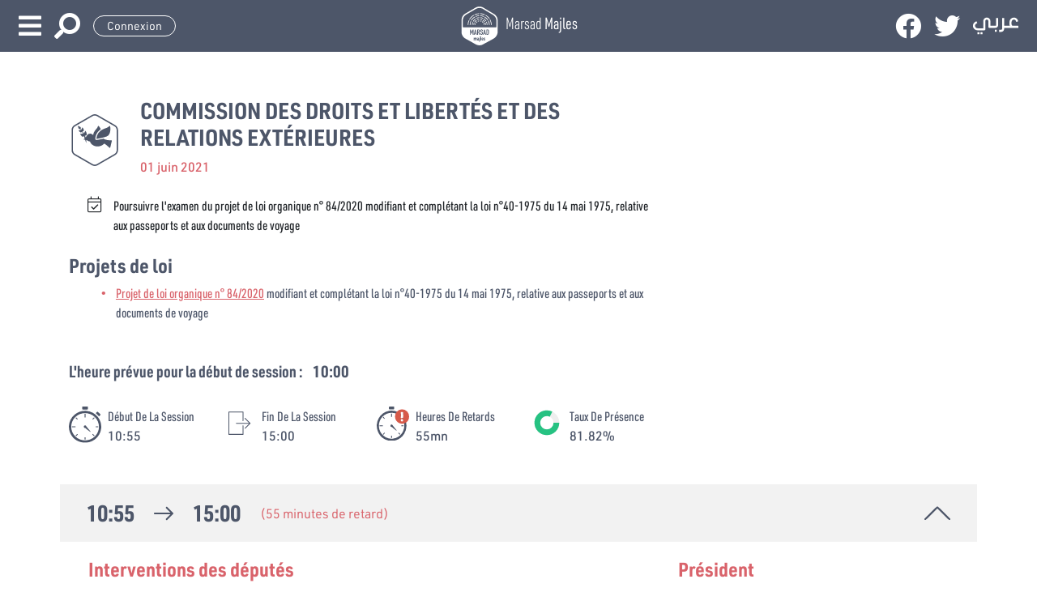

--- FILE ---
content_type: text/html; charset=UTF-8
request_url: https://majles.marsad.tn/fr/event/2021/06/01/10/droits-libertes
body_size: 21255
content:
<!DOCTYPE html >
<html lang="fr">
	<head>
		<meta charset="UTF-8">
		<title>
							Poursuivre l&#039;examen du projet de loi organique n° 84/2020 modifiant et complétant la loi n°40-1975 du 14 mai 1975, relative aux passeports et aux documents de voyage (01 juin 2021)
			</title>

				<meta name="viewport" content="width=device-width, initial-scale=1, shrink-to-fit=no">
		
		<link rel="stylesheet" href="/build/ltr/app.4aebacf6.css">
		<link rel="stylesheet" href="/assets/vendor/fontawesome/css/all.min.css">
		 
					<meta property="og:site_name" content="Marsad Majles" />
			<meta property="og:type" content="website" />
			<meta name="twitter:card" content="summary" />
			<meta name="twitter:site" content="@AlBawsalaTN" />
			<meta name="twitter:creator" content="@AlBawsalaTN" />
		
		<script type="text/javascript">
		function defer(toWaitFor, method) {
			if (window[toWaitFor]) {
				method();
			} else {
				setTimeout(function () { defer(toWaitFor, method) }, 50);
			}
		}
		</script>

										<link rel="alternate" hreflang="ar" href="https://majles.marsad.tn/ar/event/2021/06/01/10/droits-libertes" />
										
		<script async src="https://www.googletagmanager.com/gtag/js?id=G-9W1CYECQW7"></script>
		<script>
		window.dataLayer = window.dataLayer || [];
		function gtag(){dataLayer.push(arguments);}
		gtag('js', new Date());
		gtag('config', 'G-9W1CYECQW7');
		</script>
	</head>

	<body  class="is-loading lang-fr  page-event_show"  dir="ltr">
		<div class="main-loader">
			<img src="/icons/loading.svg" class="spinner" alt="loading...">
		</div>
									<header class="header-page">
					
<div class="row mx-0 header justify-content-between">
	<div class="col-4 d-flex justify-content-start align-items-center fa-2x">
		<a id="btn-open-menu-main" href="#" class="d-block mx-2 collapsed" data-toggle="collapse" data-target="#menu-main" aria-controls="main-menu" aria-expanded="false">
			<i class="fa fa-bars"></i>
			<i class="fa fa-times"></i>
		</a>
		<a href="/fr/search" class="d-none d-sm-block mx-2">
			<i class="fa fa-search fa-flip-horizontal"></i>
		</a>
		<div class="d-none  d-sm-flex align-self-center">
			
				<a href="/fr/login?referer=/fr/event/2021/06/01/10/droits-libertes" class="mx-2 align-self-center btn btn-sm btn-outline">
					Connexion
				</a>

			

		</div>
			</div>

	<a href="/fr/" class="d-flex justify-content-center align-items-center col-3">
		<img class="marsad-majles-logo" src="/logos/marsad-majles-white-fr.svg">
		<span class="for-name h5 d-none d-md-inline-block font-condensed font-weight-light ml-2">Marsad <span class="font-weight-normal">Majles</span>
	</a>

	<div class="col-4 d-flex justify-content-end align-items-center fa-2x">
		<a href="https://www.facebook.com/AlBawsala" target="_blank" class="d-none d-md-block my-auto mx-2">
			<i class="fab fa-facebook"></i>
		</a>
		<a href="https://twitter.com/AlBawsalaTN" target="_blank" class="d-none d-md-block  my-auto mx-2">
			<i class="fab fa-twitter"></i>
		</a>
								<a id="toggle-lang-ar" class="d-block my-auto mx-2" href="/ar/event/2021/06/01/10/droits-libertes">
				<img class="lang-icon" src="/icons/lang-ar.svg"/>
			</a>
								<a id="toggle-lang-fr" class="d-block my-auto mx-2" href="/fr/event/2021/06/01/10/droits-libertes">
				<img class="lang-icon" src="/icons/lang-fr.svg"/>
			</a>
			</div>
</div>

<div class="collapse navbar-collapse navbar-collapse-vertical" id="menu-main">
	
	<div class="accordion scroll-red w-100" id="menu-accordion">
					<div class="nav-item">
														<a class="nav-link font-weight-bold collapsed" href="#" data-toggle="collapse" data-target="#collapse-assemblee-536" aria-expanded="true" aria-controls="collapse-assemblee-536">
						<span class="h4">Assemblée</span>
						<i class="fa fa-chevron-down ml-3"></i>
					</a>
					<div id="collapse-assemblee-536" class="collapse" data-parent="#menu-accordion">
						<ul class="collapse-inner">
															<li>
									<a class="nav-link font-weight-bold" href="/fr/assembly/office">Bureau</a>
								</li>
															<li>
									<a class="nav-link font-weight-bold" href="/fr/assembly/commissions">Commissions</a>
								</li>
															<li>
									<a class="nav-link font-weight-bold" href="/fr/assembly/blocs">Blocs Parlementaires</a>
								</li>
															<li>
									<a class="nav-link font-weight-bold" href="/fr/assembly/deputies">Députés</a>
								</li>
													</ul>
					</div>
							</div>
					<div class="nav-item">
									<a class="nav-link font-weight-bold" href="/fr/legislation/">
												<h4>Rôle législatif</h4>
					</a>
							</div>
					<div class="nav-item">
									<a class="nav-link font-weight-bold" href="/fr/government-control/">
												<h4>Rôle de contrôle</h4>
					</a>
							</div>
					<div class="nav-item">
									<a class="nav-link font-weight-bold" href="/fr/elective-role">
												<h4>Rôle électif</h4>
					</a>
							</div>
					<div class="nav-item">
									<a class="nav-link font-weight-bold" href="/fr/chronicles">
												<h4>Chroniques</h4>
					</a>
							</div>
					<div class="nav-item">
									<a class="nav-link font-weight-bold" href="/fr/calendar">
												<h4>Calendrier</h4>
					</a>
							</div>
					<div class="nav-item">
									<a class="nav-link font-weight-bold" href="/fr/indicators">
												<h4>Indicateurs</h4>
					</a>
							</div>
					<div class="nav-item">
														<a class="nav-link font-weight-bold collapsed" href="#" data-toggle="collapse" data-target="#collapse-documents-723" aria-expanded="true" aria-controls="collapse-documents-723">
						<span class="h4">Documents</span>
						<i class="fa fa-chevron-down ml-3"></i>
					</a>
					<div id="collapse-documents-723" class="collapse" data-parent="#menu-accordion">
						<ul class="collapse-inner">
															<li>
									<a class="nav-link font-weight-bold" href="/fr/media/">Tous les documents</a>
								</li>
															<li>
									<a class="nav-link font-weight-bold" href="/fr/media/reports">Rapports et publications</a>
								</li>
													</ul>
					</div>
							</div>
					<div class="nav-item">
									<a class="nav-link font-weight-bold" href="/fr/blog/">
												<h4>Actualités</h4>
					</a>
							</div>
					<div class="nav-item">
									<a class="nav-link font-weight-bold" href="#">
																									<h4>open data</h4>
					</a>
							</div>
					<div class="nav-item">
									<a class="nav-link font-weight-bold" href="/fr/wiki/">
												<h4>Wiki Majles</h4>
					</a>
							</div>
		
	</div>


	<div class="user-menu-mobile d-md-none d-lg-none d-xl-none d-flex justify-content-center align-items-center w-100 mb-auto mt-5">
					<a href="/fr/login?redirect=/fr/event/2021/06/01/10/droits-libertes" class="mx-2 btn-outline">
				Connexion
			</a>
			</div>
	<div class="d-flex justify-content-center align-items-center w-100">
		<a href="#" class="d-block my-auto mx-2">
			<i class="fab fa-facebook"></i>
		</a>
		<a href="#" class="d-block  my-auto mx-2">
			<i class="fab fa-twitter"></i>
		</a>
	</div>
</div>

				</header>
												<div class="wrapper" data-sticky-container>
						<section class="chronique-main my-5">
		<div class="container">
			<div class="row">
				<div class="col-md-8">
								<div class="chronique-title my-2">
		<div>
											<a href="/fr/assembly/commissions/droits-libertes">
	<div style="width: 5rem" class="position-relative" ><svg viewBox="0 0 320 320" xmlns="http://www.w3.org/2000/svg" xmlns:xlink="http://www.w3.org/1999/xlink" class="position-absolute svg-icon position-relative chronique-icon d-block my-1" style="z-index: 0;" ><use xlink:href="https://majles.marsad.tn/icons/admin/icons.svg#commission-icon-hexa-stroke"></svg><svg viewBox="0 0 320 320" xmlns="http://www.w3.org/2000/svg" xmlns:xlink="http://www.w3.org/1999/xlink" class="svg-icon position-relative chronique-icon d-block my-1" style="z-index: 1;" ><use xlink:href="https://majles.marsad.tn/icons/admin/icons.svg#commission-icon-61bb0b55"></svg></div>
	</a>
	

							</div>
		<div class="mx-2">
			<h3 class="for-title text-uppercase">
															<a class="d-block mb-2" href="/fr/assembly/commissions/droits-libertes">Commission des droits et libertés et des relations extérieures</a>
												</h3>
						<span class="txt-red mt-2">01 juin 2021
</span>
		</div>
	</div>
	
	<div class="my-4 item-description" data-expandable="100px" onclick="$(this).toggleClass('expanded')">
																						
						<div class="my-2 item-description-chunk col-12 font-condensed has-status-done">
				<span class="item-agenda-status-icon ml-2" data-toggle="tooltip" title="Terminé"><i class="fal fa-calendar-check"></i></span><ul><li>Poursuivre l'examen du projet de loi organique n° 84/2020 modifiant et complétant la loi n°40-1975 du 14 mai 1975, relative aux passeports et aux documents de voyage</li></ul>
			</div>
			</div>
	
    <div class="my-3 font-condensed txt-gray-dark">
            
    </div>

					    <div class="chronique-activities my-3 font-condensed txt-gray-dark">
                    <h4 class="mb-2 txt-gray-dark">Projets de loi</h4>
            <ul>
                                    <li>
                        <a href="/fr/legislation/2020/84">
                            <u class="text-red">Projet de loi organique n° 84/2020</u>  modifiant et complétant la loi n°40-1975 du 14 mai 1975, relative aux passeports et aux documents de voyage
                        </a>
                    </li>
                            </ul>
                    
    </div>

						<div class="mt-5">
		<div class="chronique-hours my-2 txt-gray-dark">
			<h5 class="mb-3 txt-gray-dark">
			<span class="font-condensed">L&#039;heure prévue pour la début de session :</span> <span class="px-2">10:00</span></h5>
		</div>
				<div class="row">
			<div class="col-6 col-md-3 pt-3 d-inline-flex">
				<div>
					<img src="/icons/duree-travail.svg" class="Ticon">
				</div>
				<div class="pl-2">
					<span class="capitalize coloredD">
						<span class="font-condensed">Début de la session</span>
						<span class="d-block">
																						10:55
													</span>
					</span>
					<span></span>
				</div>
			</div>
			<div class="col-6 col-md-3 pt-3 d-inline-flex">
				<div>
					<svg viewBox="0 0 320 320" xmlns="http://www.w3.org/2000/svg" xmlns:xlink="http://www.w3.org/1999/xlink" class="svg-icon position-relative Ticon" ><use xlink:href="https://majles.marsad.tn/icons/admin/icons.svg#exit"></svg>
				</div>
				<div class="pl-2">
					<span class="capitalize coloredD">
						<span class="font-condensed">Fin de la session</span>
						<span class="d-block">
																					15:00
													</span>
					</span>
				</div>
			</div>
			<div class="col-6 col-md-3 pt-3 d-inline-flex">
				<div>
					<img src="/icons/duree-retard.svg" class="Ticon">
				</div>
				<div class="pl-2">
					<span class="capitalize coloredD">
						<span class="font-condensed">Heures de retards</span>
						<span class="d-block">
																						55mn
													</span>
					</span>
				</div>
			</div>
			<div class="col-6 col-md-3 pt-3 d-inline-flex">
				<div>
					
            <svg class="Ticon" viewBox="0 0 34 34" > 
                <circle fill="none" stroke="#eeeeee" stroke-width="6" cx="17" cy="17" r="10"></circle>
                <circle fill="none" stroke="#26c282" stroke-width="6" cx="17" cy="17" r="10" stroke-dasharray="62.8, 62.8" stroke-dashoffset="11.41704"></circle>
            </svg>
        
				</div>
				<div class="pl-2">
					<span class="capitalize coloredD">
						<span class="font-condensed">Taux de présence</span>
						<span class="d-block">
							81.82%
						</span>
					</span>
				</div>
			</div>
		</div>
			</div>

				</div>
				<div class="col-md-4 mt-4 mt-md-0">
					
														<div class="embed-responsive embed-responsive-16by9 my-2">
					<iframe src="https://www.youtube.com/embed/RLcZIqLtxGs" class="embed-responsive-item" allowFullScreen="true"></iframe>
				</div>
						
				</div>
			</div>
		</div>
	</section>

		<section class="chronique-container container my-5 px-0 px-md-1">
				<!-- core/chronicle {"uuid":"60b79923c8fa4"} --><div id="60b79923c8fa4" class="block-chronicle" data-block-name="core/chronicle"  
><!-- core/chronicle_chunk {"uuid":"60b79923c8f92","scheduledAt":"10:00","agendaItem":"1","president":[173],"startedAt":"10:55","endedAt":"15:00"} --><div id="60b79923c8f92" class="block-chronicle_chunk" data-block-name="core/chronicle_chunk"  
><div id="section" class="chronicle-chunk-card"><div class="card-header" id="heading-60b79923c8f92"><button class="btn btn-link txt-white " type="button" data-toggle="collapse" data-target="#collapse-60b79923c8f92" aria-expanded="true" aria-controls="collapse-60b79923c8f92"><div class="card-header-timing align-items-center d-block d-md-flex"><span class="h3">
													10:55
											</span><span><svg class="icon-to-arrow" xmlns="http://www.w3.org/2000/svg" viewbox="0 0 268.832 268.832"><path fill="#4d5669" d="M265.171,125.577l-80-80c-4.881-4.881-12.797-4.881-17.678,0c-4.882,4.882-4.882,12.796,0,17.678l58.661,58.661H12.5   c-6.903,0-12.5,5.597-12.5,12.5c0,6.902,5.597,12.5,12.5,12.5h213.654l-58.659,58.661c-4.882,4.882-4.882,12.796,0,17.678   c2.44,2.439,5.64,3.661,8.839,3.661s6.398-1.222,8.839-3.661l79.998-80C270.053,138.373,270.053,130.459,265.171,125.577z"/></svg></span><span class="h3">
													15:00
											</span><span class="text-red d-block d-md-inline">
							(55
							minutes de retard)
						</span></div><img class="icon-arrow" src="/icons/arrow-down.svg"/></button></div><div id="collapse-60b79923c8f92" class="collapse show" aria-labelledby="heading-60b79923c8f92"><div class="card-body"><div class="container"><div class="row justify-content-between"><div class="col-md-7 order-md-1 order-12"><!-- core/text {"uuid":"60b79923c8c41"} --><div id="60b79923c8c41" class="block-text" data-block-name="core/text"  
><div style="max-width:720px"><!-- core/translation {"uuid":"60b79923c8c3d","lang":"fr"} --><div id="60b79923c8c3d" class="block-translation" data-block-name="core/translation"  
><div class="font-droidnaskh" dir="ltr"><h4>Interventions des députés</h4></div></div><!-- /core/translation --></div></div><!-- /core/text --><!-- core/text {"uuid":"60b5fc10cd80bbdebec5f89b"} --><div id="60b5fc10cd80bbdebec5f89b" class="block-text" data-block-name="core/text"  
><div style="max-width:720px"><!-- core/translation {"uuid":"60b5fc10ef7e60b773dd59c1","lang":"ar"} --><div id="60b5fc10ef7e60b773dd59c1" class="block-translation" data-block-name="core/translation"  
><div class="font-droidnaskh" dir="rtl"><p>افتتحت رئيسة اللجنة <strong>سماح دمّق</strong> (كتلة حزب قلب تونس) الجلسة مُرحبة بممثلي وزارة الداخلية ومُذكرة بجدول أعمال الجلسة. وأن اللجنة راسلت رئاسة الحكومة حول عملية الإيقاف التي طالت جملة من المُحتجين المُعطلين عن العمل أمام البرلمان خلال الأسبوع المُنقضي، مُطالبين إيّاه بعدم الإنحراف عن ما يُكرسه الدستور من حق الإحتجاج والحق في المحاكمة العادلة دون التعدي المُسبق على الأفراد.</p><p>اللجنة طالبت في السابق من جهة المُبادرة جملة من الإيضاحات القانونية حول مقترحات التعديل المُقترحة من النواب في خصوص الفصل 12 من القانون، ومدى مُلائمته مع أحكام مجلة الجماعات المحلية.</p></div></div><!-- /core/translation --></div></div><!-- /core/text --><!-- core/text {"uuid":"60b604f0e1b4fbe3c0e8fcda"} --><div id="60b604f0e1b4fbe3c0e8fcda" class="block-text" data-block-name="core/text"  
><div style="max-width:720px"><!-- core/translation {"uuid":"60b604f09302cbba301f5446","lang":"ar"} --><div id="60b604f09302cbba301f5446" class="block-translation" data-block-name="core/translation"  
><div class="font-droidnaskh" dir="rtl"><p><strong>ممثّل وزارة الداخلية:</strong></p><ul><li>سيكون هناك ردّ كتابي سيتم ارساله خلال أشغال هاته الجلسة حول المٌبادرتين (مبادرة ائتلاف الكرامة ومبادرة التيار الديمقراطي). ولايُمكن لنا إبداء رأينا بصفة شفاهية نظرا لخصوصية العمل داخل الوزارة.</li></ul></div></div><!-- /core/translation --></div></div><!-- /core/text --><!-- core/intervention {"uuid":"60b79923c8c76","person":[173],"type":"point of order"} --><div id="60b79923c8c76" class="block-intervention" data-block-name="core/intervention"  
><div class="my-5"><div class="block--header d-flex"><div style="width:3rem"><a href="/fr/person/sameh-dammak"><img src="https://majles.marsad.tn/media/cache/thumbnail/uploads/2020/11/image/Sameh_Dammak.png" class="rounded-circle w-100" /></a></div><div class="align-self-center mx-2"><a href="/fr/person/sameh-dammak"><strong class="d-block text-gray-dark">Sameh Dammak</strong><small class="text-muted" data-bloc-id="154" data-bloc-color=""><a href="/fr/assembly/blocs/2019/bloc-qalb-tounes" class="person-bloc" data-bloc-id="328" data-bloc-color="#b71c1c">							Bloc Qalb Tounes
			</a></small></a></div></div><div class="intervention-extra my-1"><img src="/icons/point-ordre.svg"/><span class="text-gray-dark">Point d&#039;ordre</span></div><div class="bg-highlighted border-round-10 p-3 my-2"><!-- core/translation {"uuid":"60b79923c8c72","lang":"fr"} --><div id="60b79923c8c72" class="block-translation" data-block-name="core/translation"  
><div class="font-droidnaskh" dir="ltr"></div></div><!-- /core/translation --></div><div class="offset-1"></div><div class="block--foter block-intervention--footer  mb-5"></div></div></div><!-- /core/intervention --><!-- core/text {"uuid":"60b606fb2047afc355d9f1bb"} --><div id="60b606fb2047afc355d9f1bb" class="block-text" data-block-name="core/text"  
><div style="max-width:720px"><!-- core/translation {"uuid":"60b606fb46387ebed6daa72f","lang":"ar"} --><div id="60b606fb46387ebed6daa72f" class="block-translation" data-block-name="core/translation"  
><div class="font-droidnaskh" dir="rtl"><p>قراءة الفصل الأول من مشروع القانون عدد 2020/84 المتعلق بتنقيح وإتمام القانون عدد 40 لسنة 1975 المؤرخ في 14 ماي 1975 المتعلق بجوازات السفر ووثائق السفر من قبل رئيسة الجلسة سماح دمّق.</p></div></div><!-- /core/translation --></div></div><!-- /core/text --><!-- core/intervention {"uuid":"60b60739def64011bf60e72b","person":[328],"type":"general discussion"} --><div id="60b60739def64011bf60e72b" class="block-intervention" data-block-name="core/intervention"  
><div class="my-5"><div class="block--header d-flex"><div style="width:3rem"><a href="/fr/person/nabil-hajji"><img src="https://majles.marsad.tn/media/cache/thumbnail/uploads/2022/10/image/hjy-634033c024c54922732431.jpg" class="rounded-circle w-100" /></a></div><div class="align-self-center mx-2"><a href="/fr/person/nabil-hajji"><strong class="d-block text-gray-dark">Nabil Hajji</strong><small class="text-muted" data-bloc-id="154" data-bloc-color=""><a href="/fr/assembly/blocs/2019/bloc-democrate" class="person-bloc" data-bloc-id="327" data-bloc-color="#fe8300">							Bloc Démocrate
			</a></small></a></div></div><div class="intervention-extra my-1"><img src="/icons/question-orale.svg"/><span class="text-gray-dark">Discussion générale</span></div><div class="bg-highlighted border-round-10 p-3 my-2"><!-- core/translation {"uuid":"60b607394c4d20679cb50489","lang":"fr"} --><div id="60b607394c4d20679cb50489" class="block-translation" data-block-name="core/translation"  
><div class="font-droidnaskh" dir="ltr"></div></div><!-- /core/translation --></div><div class="offset-1"></div><div class="block--foter block-intervention--footer  mb-5"></div></div></div><!-- /core/intervention --><!-- core/intervention {"uuid":"60b60b159acafd5ea981becb","type":"point of order","person":[257]} --><div id="60b60b159acafd5ea981becb" class="block-intervention" data-block-name="core/intervention"  
><div class="my-5"><div class="block--header d-flex"><div style="width:3rem"><a href="/fr/person/faiza-bouhlel"><img src="https://majles.marsad.tn/media/cache/thumbnail/uploads/2022/10/image/bwhll-634023d74b638879079014.jpg" class="rounded-circle w-100" /></a></div><div class="align-self-center mx-2"><a href="/fr/person/faiza-bouhlel"><strong class="d-block text-gray-dark">Faiza Bouhlel</strong><small class="text-muted" data-bloc-id="154" data-bloc-color=""><a href="/fr/assembly/blocs/2019/bloc-ennahdha" class="person-bloc" data-bloc-id="326" data-bloc-color="#1976d2">							Bloc Ennahdha
			</a></small></a></div></div><div class="intervention-extra my-1"><img src="/icons/point-ordre.svg"/><span class="text-gray-dark">Point d&#039;ordre</span></div><div class="bg-highlighted border-round-10 p-3 my-2"><!-- core/translation {"uuid":"60b60b15567c421953042ae6","lang":"fr"} --><div id="60b60b15567c421953042ae6" class="block-translation" data-block-name="core/translation"  
><div class="font-droidnaskh" dir="ltr"></div></div><!-- /core/translation --></div><div class="offset-1"></div><div class="block--foter block-intervention--footer  mb-5"></div></div></div><!-- /core/intervention --><!-- core/intervention {"uuid":"60b60ba14661bdfe713a14ed","person":[173],"type":"Intervention"} --><div id="60b60ba14661bdfe713a14ed" class="block-intervention" data-block-name="core/intervention"  
><div class="my-5"><div class="block--header d-flex"><div style="width:3rem"><a href="/fr/person/sameh-dammak"><img src="https://majles.marsad.tn/media/cache/thumbnail/uploads/2020/11/image/Sameh_Dammak.png" class="rounded-circle w-100" /></a></div><div class="align-self-center mx-2"><a href="/fr/person/sameh-dammak"><strong class="d-block text-gray-dark">Sameh Dammak</strong><small class="text-muted" data-bloc-id="154" data-bloc-color=""><a href="/fr/assembly/blocs/2019/bloc-qalb-tounes" class="person-bloc" data-bloc-id="328" data-bloc-color="#b71c1c">							Bloc Qalb Tounes
			</a></small></a></div></div><div class="intervention-extra my-1"></div><div class="bg-highlighted border-round-10 p-3 my-2"><!-- core/translation {"uuid":"60b60ba1bdf9c941282e79fc","lang":"fr"} --><div id="60b60ba1bdf9c941282e79fc" class="block-translation" data-block-name="core/translation"  
><div class="font-droidnaskh" dir="ltr"></div></div><!-- /core/translation --></div><div class="offset-1"></div><div class="block--foter block-intervention--footer  mb-5"></div></div></div><!-- /core/intervention --><!-- core/intervention {"uuid":"60b60bc5ed38943947012cdf","person":[76],"type":"general discussion"} --><div id="60b60bc5ed38943947012cdf" class="block-intervention" data-block-name="core/intervention"  
><div class="my-5"><div class="block--header d-flex"><div style="width:3rem"><a href="/fr/person/latifa-habachi"><img src="https://majles.marsad.tn/media/cache/thumbnail/uploads/2020/11/image/Latifa_Habachi.png" class="rounded-circle w-100" /></a></div><div class="align-self-center mx-2"><a href="/fr/person/latifa-habachi"><strong class="d-block text-gray-dark">Latifa Habachi</strong><small class="text-muted" data-bloc-id="154" data-bloc-color=""><a href="/fr/assembly/blocs/2019/bloc-ennahdha" class="person-bloc" data-bloc-id="326" data-bloc-color="#1976d2">							Bloc Ennahdha
			</a></small></a></div></div><div class="intervention-extra my-1"><img src="/icons/question-orale.svg"/><span class="text-gray-dark">Discussion générale</span></div><div class="bg-highlighted border-round-10 p-3 my-2"><!-- core/translation {"uuid":"60b60bc511a7029d16739219","lang":"fr"} --><div id="60b60bc511a7029d16739219" class="block-translation" data-block-name="core/translation"  
><div class="font-droidnaskh" dir="ltr"></div></div><!-- /core/translation --></div><div class="offset-1"></div><div class="block--foter block-intervention--footer  mb-5"></div></div></div><!-- /core/intervention --><!-- core/intervention {"uuid":"60b60cb054722893527abdf3","person":[324],"type":"general discussion"} --><div id="60b60cb054722893527abdf3" class="block-intervention" data-block-name="core/intervention"  
><div class="my-5"><div class="block--header d-flex"><div style="width:3rem"><a href="/fr/person/mounira-ayari"><img src="https://majles.marsad.tn/media/cache/thumbnail/uploads/2020/11/image/mouniraayari.jpg" class="rounded-circle w-100" /></a></div><div class="align-self-center mx-2"><a href="/fr/person/mounira-ayari"><strong class="d-block text-gray-dark">Mounira Ayari</strong><small class="text-muted" data-bloc-id="154" data-bloc-color=""><a href="/fr/assembly/blocs/2019/bloc-democrate" class="person-bloc" data-bloc-id="327" data-bloc-color="#fe8300">							Bloc Démocrate
			</a></small></a></div></div><div class="intervention-extra my-1"><img src="/icons/question-orale.svg"/><span class="text-gray-dark">Discussion générale</span></div><div class="bg-highlighted border-round-10 p-3 my-2"><!-- core/translation {"uuid":"60b60cb00f80d1184aaab22a","lang":"fr"} --><div id="60b60cb00f80d1184aaab22a" class="block-translation" data-block-name="core/translation"  
><div class="font-droidnaskh" dir="ltr"></div></div><!-- /core/translation --></div><div class="offset-1"></div><div class="block--foter block-intervention--footer  mb-5"></div></div></div><!-- /core/intervention --><!-- core/intervention {"uuid":"60b60f29f0ace62b6eaf6266","person":[389],"type":"general discussion"} --><div id="60b60f29f0ace62b6eaf6266" class="block-intervention" data-block-name="core/intervention"  
><div class="my-5"><div class="block--header d-flex"><div style="width:3rem"><a href="/fr/person/leila-haddad"><img src="https://majles.marsad.tn/media/cache/thumbnail/uploads/2020/11/image/leilahadad.jpg" class="rounded-circle w-100" /></a></div><div class="align-self-center mx-2"><a href="/fr/person/leila-haddad"><strong class="d-block text-gray-dark">Leila Haddad</strong><small class="text-muted" data-bloc-id="154" data-bloc-color=""><a href="/fr/assembly/blocs/2019/bloc-democrate" class="person-bloc" data-bloc-id="327" data-bloc-color="#fe8300">							Bloc Démocrate
			</a></small></a></div></div><div class="intervention-extra my-1"><img src="/icons/question-orale.svg"/><span class="text-gray-dark">Discussion générale</span></div><div class="bg-highlighted border-round-10 p-3 my-2"><!-- core/translation {"uuid":"60b60f2969c957c829011186","lang":"fr"} --><div id="60b60f2969c957c829011186" class="block-translation" data-block-name="core/translation"  
><div class="font-droidnaskh" dir="ltr"></div></div><!-- /core/translation --></div><div class="offset-1"></div><div class="block--foter block-intervention--footer  mb-5"></div></div></div><!-- /core/intervention --><!-- core/intervention {"uuid":"60b611eea30f34a3ab801fed","person":[76],"type":"general discussion"} --><div id="60b611eea30f34a3ab801fed" class="block-intervention" data-block-name="core/intervention"  
><div class="my-5"><div class="block--header d-flex"><div style="width:3rem"><a href="/fr/person/latifa-habachi"><img src="https://majles.marsad.tn/media/cache/thumbnail/uploads/2020/11/image/Latifa_Habachi.png" class="rounded-circle w-100" /></a></div><div class="align-self-center mx-2"><a href="/fr/person/latifa-habachi"><strong class="d-block text-gray-dark">Latifa Habachi</strong><small class="text-muted" data-bloc-id="154" data-bloc-color=""><a href="/fr/assembly/blocs/2019/bloc-ennahdha" class="person-bloc" data-bloc-id="326" data-bloc-color="#1976d2">							Bloc Ennahdha
			</a></small></a></div></div><div class="intervention-extra my-1"><img src="/icons/question-orale.svg"/><span class="text-gray-dark">Discussion générale</span></div><div class="bg-highlighted border-round-10 p-3 my-2"><!-- core/translation {"uuid":"60b611ee55fd9b629260dc24","lang":"fr"} --><div id="60b611ee55fd9b629260dc24" class="block-translation" data-block-name="core/translation"  
><div class="font-droidnaskh" dir="ltr"></div></div><!-- /core/translation --></div><div class="offset-1"></div><div class="block--foter block-intervention--footer  mb-5"></div></div></div><!-- /core/intervention --><!-- core/intervention {"uuid":"60b612ddc5629e61fcd15b63","person":[358],"type":"general discussion"} --><div id="60b612ddc5629e61fcd15b63" class="block-intervention" data-block-name="core/intervention"  
><div class="my-5"><div class="block--header d-flex"><div style="width:3rem"><a href="/fr/person/seifedine-makhlouf"><img src="https://majles.marsad.tn/media/cache/thumbnail/uploads/2020/11/image/seif.jpg" class="rounded-circle w-100" /></a></div><div class="align-self-center mx-2"><a href="/fr/person/seifedine-makhlouf"><strong class="d-block text-gray-dark">Seifedine Makhlouf</strong><small class="text-muted" data-bloc-id="154" data-bloc-color=""><a href="/fr/assembly/blocs/2019/bloc-coalition-al-karama" class="person-bloc" data-bloc-id="329" data-bloc-color="#00897b">							Bloc Coalition Al Karama
			</a></small></a></div></div><div class="intervention-extra my-1"><img src="/icons/question-orale.svg"/><span class="text-gray-dark">Discussion générale</span></div><div class="bg-highlighted border-round-10 p-3 my-2"><!-- core/translation {"uuid":"60b612dde42200be817083af","lang":"fr"} --><div id="60b612dde42200be817083af" class="block-translation" data-block-name="core/translation"  
><div class="font-droidnaskh" dir="ltr"></div></div><!-- /core/translation --></div><div class="offset-1"></div><div class="block--foter block-intervention--footer  mb-5"></div></div></div><!-- /core/intervention --><!-- core/intervention {"uuid":"60b613d4292b551910ab9b66","person":[328],"type":"Intervention"} --><div id="60b613d4292b551910ab9b66" class="block-intervention" data-block-name="core/intervention"  
><div class="my-5"><div class="block--header d-flex"><div style="width:3rem"><a href="/fr/person/nabil-hajji"><img src="https://majles.marsad.tn/media/cache/thumbnail/uploads/2022/10/image/hjy-634033c024c54922732431.jpg" class="rounded-circle w-100" /></a></div><div class="align-self-center mx-2"><a href="/fr/person/nabil-hajji"><strong class="d-block text-gray-dark">Nabil Hajji</strong><small class="text-muted" data-bloc-id="154" data-bloc-color=""><a href="/fr/assembly/blocs/2019/bloc-democrate" class="person-bloc" data-bloc-id="327" data-bloc-color="#fe8300">							Bloc Démocrate
			</a></small></a></div></div><div class="intervention-extra my-1"></div><div class="bg-highlighted border-round-10 p-3 my-2"><!-- core/translation {"uuid":"60b613d4216471e4d0ac8df3","lang":"fr"} --><div id="60b613d4216471e4d0ac8df3" class="block-translation" data-block-name="core/translation"  
><div class="font-droidnaskh" dir="ltr"></div></div><!-- /core/translation --></div><div class="offset-1"></div><div class="block--foter block-intervention--footer  mb-5"></div></div></div><!-- /core/intervention --><!-- core/intervention {"uuid":"60b613eee4e39b9cfb7aa245","person":[250],"type":"general discussion"} --><div id="60b613eee4e39b9cfb7aa245" class="block-intervention" data-block-name="core/intervention"  
><div class="my-5"><div class="block--header d-flex"><div style="width:3rem"><a href="/fr/person/belgacem-hssan"><img src="https://majles.marsad.tn/media/cache/thumbnail/uploads/2020/11/image/belgacemhssan.jpg" class="rounded-circle w-100" /></a></div><div class="align-self-center mx-2"><a href="/fr/person/belgacem-hssan"><strong class="d-block text-gray-dark">Belgacem Hssan</strong><small class="text-muted" data-bloc-id="154" data-bloc-color=""><a href="/fr/assembly/blocs/2019/bloc-ennahdha" class="person-bloc" data-bloc-id="326" data-bloc-color="#1976d2">							Bloc Ennahdha
			</a></small></a></div></div><div class="intervention-extra my-1"><img src="/icons/question-orale.svg"/><span class="text-gray-dark">Discussion générale</span></div><div class="bg-highlighted border-round-10 p-3 my-2"><!-- core/translation {"uuid":"60b613ee80ad7be5aa353a50","lang":"fr"} --><div id="60b613ee80ad7be5aa353a50" class="block-translation" data-block-name="core/translation"  
><div class="font-droidnaskh" dir="ltr"></div></div><!-- /core/translation --></div><div class="offset-1"></div><div class="block--foter block-intervention--footer  mb-5"></div></div></div><!-- /core/intervention --><!-- core/intervention {"uuid":"60b616e8ffc36b001dd35fdd","person":[324]} --><div id="60b616e8ffc36b001dd35fdd" class="block-intervention" data-block-name="core/intervention"  
><div class="my-5"><div class="block--header d-flex"><div style="width:3rem"><a href="/fr/person/mounira-ayari"><img src="https://majles.marsad.tn/media/cache/thumbnail/uploads/2020/11/image/mouniraayari.jpg" class="rounded-circle w-100" /></a></div><div class="align-self-center mx-2"><a href="/fr/person/mounira-ayari"><strong class="d-block text-gray-dark">Mounira Ayari</strong><small class="text-muted" data-bloc-id="154" data-bloc-color=""><a href="/fr/assembly/blocs/2019/bloc-democrate" class="person-bloc" data-bloc-id="327" data-bloc-color="#fe8300">							Bloc Démocrate
			</a></small></a></div></div><div class="intervention-extra my-1"></div><div class="bg-highlighted border-round-10 p-3 my-2"><!-- core/translation {"uuid":"60b616e869d7fdda216384ae","lang":"fr"} --><div id="60b616e869d7fdda216384ae" class="block-translation" data-block-name="core/translation"  
><div class="font-droidnaskh" dir="ltr"></div></div><!-- /core/translation --></div><div class="offset-1"></div><div class="block--foter block-intervention--footer  mb-5"></div></div></div><!-- /core/intervention --><!-- core/intervention {"uuid":"60b616f083a742a9af032012","person":[389],"type":"general discussion"} --><div id="60b616f083a742a9af032012" class="block-intervention" data-block-name="core/intervention"  
><div class="my-5"><div class="block--header d-flex"><div style="width:3rem"><a href="/fr/person/leila-haddad"><img src="https://majles.marsad.tn/media/cache/thumbnail/uploads/2020/11/image/leilahadad.jpg" class="rounded-circle w-100" /></a></div><div class="align-self-center mx-2"><a href="/fr/person/leila-haddad"><strong class="d-block text-gray-dark">Leila Haddad</strong><small class="text-muted" data-bloc-id="154" data-bloc-color=""><a href="/fr/assembly/blocs/2019/bloc-democrate" class="person-bloc" data-bloc-id="327" data-bloc-color="#fe8300">							Bloc Démocrate
			</a></small></a></div></div><div class="intervention-extra my-1"><img src="/icons/question-orale.svg"/><span class="text-gray-dark">Discussion générale</span></div><div class="bg-highlighted border-round-10 p-3 my-2"><!-- core/translation {"uuid":"60b616f0f2fd7798138b3fa0","lang":"fr"} --><div id="60b616f0f2fd7798138b3fa0" class="block-translation" data-block-name="core/translation"  
><div class="font-droidnaskh" dir="ltr"></div></div><!-- /core/translation --></div><div class="offset-1"><!-- core/intervention {"uuid":"60b6bc0ff1d7acd27322c3c7","person":[324],"type":"general discussion"} --><div id="60b6bc0ff1d7acd27322c3c7" class="block-intervention" data-block-name="core/intervention"  
><div class="my-5"><div class="block--header d-flex"><div style="width:3rem"><a href="/fr/person/mounira-ayari"><img src="https://majles.marsad.tn/media/cache/thumbnail/uploads/2020/11/image/mouniraayari.jpg" class="rounded-circle w-100" /></a></div><div class="align-self-center mx-2"><a href="/fr/person/mounira-ayari"><strong class="d-block text-gray-dark">Mounira Ayari</strong><small class="text-muted" data-bloc-id="154" data-bloc-color=""><a href="/fr/assembly/blocs/2019/bloc-democrate" class="person-bloc" data-bloc-id="327" data-bloc-color="#fe8300">							Bloc Démocrate
			</a></small></a></div></div><div class="intervention-extra my-1"><img src="/icons/question-orale.svg"/><span class="text-gray-dark">Discussion générale</span></div><div class="bg-highlighted border-round-10 p-3 my-2"><!-- core/translation {"uuid":"60b6bc0f079d8eb6c71a3a7e","lang":"fr"} --><div id="60b6bc0f079d8eb6c71a3a7e" class="block-translation" data-block-name="core/translation"  
><div class="font-droidnaskh" dir="ltr"></div></div><!-- /core/translation --></div><div class="offset-1"></div><div class="block--foter block-intervention--footer  mb-5"></div></div></div><!-- /core/intervention --></div><div class="block--foter block-intervention--footer  mb-5"></div></div></div><!-- /core/intervention --><!-- core/intervention {"uuid":"60b6170c4c5907e095a8a18d","person":[257],"type":"general discussion"} --><div id="60b6170c4c5907e095a8a18d" class="block-intervention" data-block-name="core/intervention"  
><div class="my-5"><div class="block--header d-flex"><div style="width:3rem"><a href="/fr/person/faiza-bouhlel"><img src="https://majles.marsad.tn/media/cache/thumbnail/uploads/2022/10/image/bwhll-634023d74b638879079014.jpg" class="rounded-circle w-100" /></a></div><div class="align-self-center mx-2"><a href="/fr/person/faiza-bouhlel"><strong class="d-block text-gray-dark">Faiza Bouhlel</strong><small class="text-muted" data-bloc-id="154" data-bloc-color=""><a href="/fr/assembly/blocs/2019/bloc-ennahdha" class="person-bloc" data-bloc-id="326" data-bloc-color="#1976d2">							Bloc Ennahdha
			</a></small></a></div></div><div class="intervention-extra my-1"><img src="/icons/question-orale.svg"/><span class="text-gray-dark">Discussion générale</span></div><div class="bg-highlighted border-round-10 p-3 my-2"><!-- core/translation {"uuid":"60b6170cda0e6a3e145c7b67","lang":"fr"} --><div id="60b6170cda0e6a3e145c7b67" class="block-translation" data-block-name="core/translation"  
><div class="font-droidnaskh" dir="ltr"></div></div><!-- /core/translation --></div><div class="offset-1"></div><div class="block--foter block-intervention--footer  mb-5"></div></div></div><!-- /core/intervention --><!-- core/intervention {"uuid":"60b617b0af9d0a59fa548f1e","person":[173]} --><div id="60b617b0af9d0a59fa548f1e" class="block-intervention" data-block-name="core/intervention"  
><div class="my-5"><div class="block--header d-flex"><div style="width:3rem"><a href="/fr/person/sameh-dammak"><img src="https://majles.marsad.tn/media/cache/thumbnail/uploads/2020/11/image/Sameh_Dammak.png" class="rounded-circle w-100" /></a></div><div class="align-self-center mx-2"><a href="/fr/person/sameh-dammak"><strong class="d-block text-gray-dark">Sameh Dammak</strong><small class="text-muted" data-bloc-id="154" data-bloc-color=""><a href="/fr/assembly/blocs/2019/bloc-qalb-tounes" class="person-bloc" data-bloc-id="328" data-bloc-color="#b71c1c">							Bloc Qalb Tounes
			</a></small></a></div></div><div class="intervention-extra my-1"></div><div class="bg-highlighted border-round-10 p-3 my-2"><!-- core/translation {"uuid":"60b617b051ad87e7a50ba6ad","lang":"fr"} --><div id="60b617b051ad87e7a50ba6ad" class="block-translation" data-block-name="core/translation"  
><div class="font-droidnaskh" dir="ltr"></div></div><!-- /core/translation --></div><div class="offset-1"></div><div class="block--foter block-intervention--footer  mb-5"></div></div></div><!-- /core/intervention --><!-- core/intervention {"uuid":"60b617f97693d93972e6ca26","person":[328],"type":"general discussion"} --><div id="60b617f97693d93972e6ca26" class="block-intervention" data-block-name="core/intervention"  
><div class="my-5"><div class="block--header d-flex"><div style="width:3rem"><a href="/fr/person/nabil-hajji"><img src="https://majles.marsad.tn/media/cache/thumbnail/uploads/2022/10/image/hjy-634033c024c54922732431.jpg" class="rounded-circle w-100" /></a></div><div class="align-self-center mx-2"><a href="/fr/person/nabil-hajji"><strong class="d-block text-gray-dark">Nabil Hajji</strong><small class="text-muted" data-bloc-id="154" data-bloc-color=""><a href="/fr/assembly/blocs/2019/bloc-democrate" class="person-bloc" data-bloc-id="327" data-bloc-color="#fe8300">							Bloc Démocrate
			</a></small></a></div></div><div class="intervention-extra my-1"><img src="/icons/question-orale.svg"/><span class="text-gray-dark">Discussion générale</span></div><div class="bg-highlighted border-round-10 p-3 my-2"><!-- core/translation {"uuid":"60b617f9140da150a51fe43a","lang":"fr"} --><div id="60b617f9140da150a51fe43a" class="block-translation" data-block-name="core/translation"  
><div class="font-droidnaskh" dir="ltr"></div></div><!-- /core/translation --></div><div class="offset-1"></div><div class="block--foter block-intervention--footer  mb-5"></div></div></div><!-- /core/intervention --><!-- core/intervention {"uuid":"60b618343f05c83e3d130898","person":[389],"type":"general discussion"} --><div id="60b618343f05c83e3d130898" class="block-intervention" data-block-name="core/intervention"  
><div class="my-5"><div class="block--header d-flex"><div style="width:3rem"><a href="/fr/person/leila-haddad"><img src="https://majles.marsad.tn/media/cache/thumbnail/uploads/2020/11/image/leilahadad.jpg" class="rounded-circle w-100" /></a></div><div class="align-self-center mx-2"><a href="/fr/person/leila-haddad"><strong class="d-block text-gray-dark">Leila Haddad</strong><small class="text-muted" data-bloc-id="154" data-bloc-color=""><a href="/fr/assembly/blocs/2019/bloc-democrate" class="person-bloc" data-bloc-id="327" data-bloc-color="#fe8300">							Bloc Démocrate
			</a></small></a></div></div><div class="intervention-extra my-1"><img src="/icons/question-orale.svg"/><span class="text-gray-dark">Discussion générale</span></div><div class="bg-highlighted border-round-10 p-3 my-2"><!-- core/translation {"uuid":"60b61834093f3ae1026fe383","lang":"fr"} --><div id="60b61834093f3ae1026fe383" class="block-translation" data-block-name="core/translation"  
><div class="font-droidnaskh" dir="ltr"></div></div><!-- /core/translation --></div><div class="offset-1"></div><div class="block--foter block-intervention--footer  mb-5"></div></div></div><!-- /core/intervention --><!-- core/text {"uuid":"60b618931aca8caa81c5e6b1"} --><div id="60b618931aca8caa81c5e6b1" class="block-text" data-block-name="core/text"  
><div style="max-width:720px"><!-- core/translation {"uuid":"60b6189397a614210f0b7751","lang":"ar"} --><div id="60b6189397a614210f0b7751" class="block-translation" data-block-name="core/translation"  
><div class="font-droidnaskh" dir="rtl"><p><strong>تدخّل ممثل وزارة الداخلية حول الفصل المتعلّق بتعديل الفصل 12:</strong></p><ul><li>تمسّك وزارة الداخلية في عدم اسناد صلاحية إسناد جوازات السفر للبلديات لعدّة اعتبارات قانونية وواقعية.</li><li>تحدثنا في السابق عن جملة من الإصلاحات الهيكلية التي تقوم وزارة الداخلية بإنجازها لتحسين جودة العمل وإكساءه بالنجاعة المطلوبة. منها إعتماد شرطة الجوار القائمة أساسا على تقديم خدمات للمواطنين والفصل بين الأمني والإداري.</li><li>ضبط المعاليم المُستوجبة هي مسألة تندرج ضمن قوانين المالية، لذلك يجب تحديد هاته المعاليم بالإشتراك مع مصالح وزارة المالية.</li><li>في خصوص صلاحية جواز السفر، قمنا بضبط آجال الصلوحية المُقدرة بخمس وعشر سنوات حسب الشريحة العمرية المُرتبطة بالتغيّير الفيزيولوجي، بالجواز السفر البيومتري.</li><li>لم يرد على وزارة الداخلية طلب إبداء مُلاحظاتها حول ادراج عبارة منع السفر للكيان الصهيوني.</li></ul></div></div><!-- /core/translation --></div></div><!-- /core/text --><!-- core/intervention {"uuid":"60b61ca6ca395e4ea7da318a","person":[324],"type":"general discussion"} --><div id="60b61ca6ca395e4ea7da318a" class="block-intervention" data-block-name="core/intervention"  
><div class="my-5"><div class="block--header d-flex"><div style="width:3rem"><a href="/fr/person/mounira-ayari"><img src="https://majles.marsad.tn/media/cache/thumbnail/uploads/2020/11/image/mouniraayari.jpg" class="rounded-circle w-100" /></a></div><div class="align-self-center mx-2"><a href="/fr/person/mounira-ayari"><strong class="d-block text-gray-dark">Mounira Ayari</strong><small class="text-muted" data-bloc-id="154" data-bloc-color=""><a href="/fr/assembly/blocs/2019/bloc-democrate" class="person-bloc" data-bloc-id="327" data-bloc-color="#fe8300">							Bloc Démocrate
			</a></small></a></div></div><div class="intervention-extra my-1"><img src="/icons/question-orale.svg"/><span class="text-gray-dark">Discussion générale</span></div><div class="bg-highlighted border-round-10 p-3 my-2"><!-- core/translation {"uuid":"60b61ca62e188c2bd8e7d292","lang":"fr"} --><div id="60b61ca62e188c2bd8e7d292" class="block-translation" data-block-name="core/translation"  
><div class="font-droidnaskh" dir="ltr"></div></div><!-- /core/translation --></div><div class="offset-1"></div><div class="block--foter block-intervention--footer  mb-5"></div></div></div><!-- /core/intervention --><!-- core/intervention {"uuid":"60b61d017183f02ba5937dca","person":[328],"type":"general discussion"} --><div id="60b61d017183f02ba5937dca" class="block-intervention" data-block-name="core/intervention"  
><div class="my-5"><div class="block--header d-flex"><div style="width:3rem"><a href="/fr/person/nabil-hajji"><img src="https://majles.marsad.tn/media/cache/thumbnail/uploads/2022/10/image/hjy-634033c024c54922732431.jpg" class="rounded-circle w-100" /></a></div><div class="align-self-center mx-2"><a href="/fr/person/nabil-hajji"><strong class="d-block text-gray-dark">Nabil Hajji</strong><small class="text-muted" data-bloc-id="154" data-bloc-color=""><a href="/fr/assembly/blocs/2019/bloc-democrate" class="person-bloc" data-bloc-id="327" data-bloc-color="#fe8300">							Bloc Démocrate
			</a></small></a></div></div><div class="intervention-extra my-1"><img src="/icons/question-orale.svg"/><span class="text-gray-dark">Discussion générale</span></div><div class="bg-highlighted border-round-10 p-3 my-2"><!-- core/translation {"uuid":"60b61d012ba87ada009f6101","lang":"fr"} --><div id="60b61d012ba87ada009f6101" class="block-translation" data-block-name="core/translation"  
><div class="font-droidnaskh" dir="ltr"></div></div><!-- /core/translation --></div><div class="offset-1"></div><div class="block--foter block-intervention--footer  mb-5"></div></div></div><!-- /core/intervention --><!-- core/intervention {"uuid":"60b61df377f98843784a5229","person":[250],"type":"general discussion"} --><div id="60b61df377f98843784a5229" class="block-intervention" data-block-name="core/intervention"  
><div class="my-5"><div class="block--header d-flex"><div style="width:3rem"><a href="/fr/person/belgacem-hssan"><img src="https://majles.marsad.tn/media/cache/thumbnail/uploads/2020/11/image/belgacemhssan.jpg" class="rounded-circle w-100" /></a></div><div class="align-self-center mx-2"><a href="/fr/person/belgacem-hssan"><strong class="d-block text-gray-dark">Belgacem Hssan</strong><small class="text-muted" data-bloc-id="154" data-bloc-color=""><a href="/fr/assembly/blocs/2019/bloc-ennahdha" class="person-bloc" data-bloc-id="326" data-bloc-color="#1976d2">							Bloc Ennahdha
			</a></small></a></div></div><div class="intervention-extra my-1"><img src="/icons/question-orale.svg"/><span class="text-gray-dark">Discussion générale</span></div><div class="bg-highlighted border-round-10 p-3 my-2"><!-- core/translation {"uuid":"60b61df3a8a3bb7e46306d72","lang":"fr"} --><div id="60b61df3a8a3bb7e46306d72" class="block-translation" data-block-name="core/translation"  
><div class="font-droidnaskh" dir="ltr"></div></div><!-- /core/translation --></div><div class="offset-1"></div><div class="block--foter block-intervention--footer  mb-5"></div></div></div><!-- /core/intervention --><!-- core/intervention {"uuid":"60b61e015c5e9f3e6df2b2c3","person":[547],"type":"general discussion"} --><div id="60b61e015c5e9f3e6df2b2c3" class="block-intervention" data-block-name="core/intervention"  
><div class="my-5"><div class="block--header d-flex"><div style="width:3rem"><a href="/fr/person/toumi-hamrouni"><img src="https://majles.marsad.tn/media/cache/thumbnail/uploads/2021/04/image/lhmrwny-606cc2992fc81104027416.jpg" class="rounded-circle w-100" /></a></div><div class="align-self-center mx-2"><a href="/fr/person/toumi-hamrouni"><strong class="d-block text-gray-dark">Toumi Hamrouni</strong><small class="text-muted" data-bloc-id="154" data-bloc-color=""><a href="/fr/assembly/blocs/2019/bloc-ennahdha" class="person-bloc" data-bloc-id="326" data-bloc-color="#1976d2">							Bloc Ennahdha
			</a></small></a></div></div><div class="intervention-extra my-1"><img src="/icons/question-orale.svg"/><span class="text-gray-dark">Discussion générale</span></div><div class="bg-highlighted border-round-10 p-3 my-2"><!-- core/translation {"uuid":"60b61e01691636543bc7574c","lang":"fr"} --><div id="60b61e01691636543bc7574c" class="block-translation" data-block-name="core/translation"  
><div class="font-droidnaskh" dir="ltr"></div></div><!-- /core/translation --></div><div class="offset-1"></div><div class="block--foter block-intervention--footer  mb-5"></div></div></div><!-- /core/intervention --><!-- core/intervention {"uuid":"60b61ea8e19e0466089407cd","person":[358],"type":"general discussion"} --><div id="60b61ea8e19e0466089407cd" class="block-intervention" data-block-name="core/intervention"  
><div class="my-5"><div class="block--header d-flex"><div style="width:3rem"><a href="/fr/person/seifedine-makhlouf"><img src="https://majles.marsad.tn/media/cache/thumbnail/uploads/2020/11/image/seif.jpg" class="rounded-circle w-100" /></a></div><div class="align-self-center mx-2"><a href="/fr/person/seifedine-makhlouf"><strong class="d-block text-gray-dark">Seifedine Makhlouf</strong><small class="text-muted" data-bloc-id="154" data-bloc-color=""><a href="/fr/assembly/blocs/2019/bloc-coalition-al-karama" class="person-bloc" data-bloc-id="329" data-bloc-color="#00897b">							Bloc Coalition Al Karama
			</a></small></a></div></div><div class="intervention-extra my-1"><img src="/icons/question-orale.svg"/><span class="text-gray-dark">Discussion générale</span></div><div class="bg-highlighted border-round-10 p-3 my-2"><!-- core/translation {"uuid":"60b61ea8a048e4829071bc9f","lang":"fr"} --><div id="60b61ea8a048e4829071bc9f" class="block-translation" data-block-name="core/translation"  
><div class="font-droidnaskh" dir="ltr"></div></div><!-- /core/translation --></div><div class="offset-1"></div><div class="block--foter block-intervention--footer  mb-5"></div></div></div><!-- /core/intervention --><!-- core/intervention {"uuid":"60b61fca632b48ff88315734","person":[407],"type":"point of order"} --><div id="60b61fca632b48ff88315734" class="block-intervention" data-block-name="core/intervention"  
><div class="my-5"><div class="block--header d-flex"><div style="width:3rem"><a href="/fr/person/awatef-griche-abid"><img src="https://majles.marsad.tn/media/cache/thumbnail/uploads/2021/01/image/awatef-grich-abid-5ff86086e9f5c243365073.jpg" class="rounded-circle w-100" /></a></div><div class="align-self-center mx-2"><a href="/fr/person/awatef-griche-abid"><strong class="d-block text-gray-dark">Awatef Griche Abid</strong><small class="text-muted" data-bloc-id="154" data-bloc-color=""><a href="/fr/assembly/blocs/2019/bloc-pdl" class="person-bloc" data-bloc-id="330" data-bloc-color="#ab47bc">							Bloc PDL
			</a></small></a></div></div><div class="intervention-extra my-1"><img src="/icons/point-ordre.svg"/><span class="text-gray-dark">Point d&#039;ordre</span></div><div class="bg-highlighted border-round-10 p-3 my-2"><!-- core/translation {"uuid":"60b61fcae83e18ca04f35135","lang":"fr"} --><div id="60b61fcae83e18ca04f35135" class="block-translation" data-block-name="core/translation"  
><div class="font-droidnaskh" dir="ltr"></div></div><!-- /core/translation --></div><div class="offset-1"><!-- core/intervention {"uuid":"60b6c9efaee19c69f48ba0a4","person":[173],"type":"point of order"} --><div id="60b6c9efaee19c69f48ba0a4" class="block-intervention" data-block-name="core/intervention"  
><div class="my-5"><div class="block--header d-flex"><div style="width:3rem"><a href="/fr/person/sameh-dammak"><img src="https://majles.marsad.tn/media/cache/thumbnail/uploads/2020/11/image/Sameh_Dammak.png" class="rounded-circle w-100" /></a></div><div class="align-self-center mx-2"><a href="/fr/person/sameh-dammak"><strong class="d-block text-gray-dark">Sameh Dammak</strong><small class="text-muted" data-bloc-id="154" data-bloc-color=""><a href="/fr/assembly/blocs/2019/bloc-qalb-tounes" class="person-bloc" data-bloc-id="328" data-bloc-color="#b71c1c">							Bloc Qalb Tounes
			</a></small></a></div></div><div class="intervention-extra my-1"><img src="/icons/point-ordre.svg"/><span class="text-gray-dark">Point d&#039;ordre</span></div><div class="bg-highlighted border-round-10 p-3 my-2"><!-- core/translation {"uuid":"60b6c9ef19d5a05c59f88c50","lang":"fr"} --><div id="60b6c9ef19d5a05c59f88c50" class="block-translation" data-block-name="core/translation"  
><div class="font-droidnaskh" dir="ltr"></div></div><!-- /core/translation --></div><div class="offset-1"></div><div class="block--foter block-intervention--footer  mb-5"></div></div></div><!-- /core/intervention --></div><div class="block--foter block-intervention--footer  mb-5"></div></div></div><!-- /core/intervention --><!-- core/text {"uuid":"60b620aa418df12da47136d9"} --><div id="60b620aa418df12da47136d9" class="block-text" data-block-name="core/text"  
><div style="max-width:720px"><!-- core/translation {"uuid":"60b620aaa147960fb2e9e599","lang":"ar"} --><div id="60b620aaa147960fb2e9e599" class="block-translation" data-block-name="core/translation"  
><div class="font-droidnaskh" dir="rtl"><p><strong>ردود ممثّل عن وزارة الداخلية:</strong></p><ul><li>هناك مقترحين إضافيين تمّ تقديمهم في خصوص تسليم جوازات السفر في فضاءات خاصّة. لا يُثير لدينا أيّ مُلاحظات، لأنّ التوجّه العام صلب الوزارة ذاهب نحو الفصل بين العمل الأمني والعمل الإداري في إطار المُقاربة في شرطة الجوار.</li><li>في خصوص التنصيص على آجال التسليم وعملية التقاضي، هي مسألة جوهرية تم طرحها اليوم، فالرجاء تمكيننا للإجابة عليها بموقف رسمي.</li></ul></div></div><!-- /core/translation --></div></div><!-- /core/text --><!-- core/intervention {"uuid":"60b621387129ef2a98ed75b0","type":"point of order","person":[358]} --><div id="60b621387129ef2a98ed75b0" class="block-intervention" data-block-name="core/intervention"  
><div class="my-5"><div class="block--header d-flex"><div style="width:3rem"><a href="/fr/person/seifedine-makhlouf"><img src="https://majles.marsad.tn/media/cache/thumbnail/uploads/2020/11/image/seif.jpg" class="rounded-circle w-100" /></a></div><div class="align-self-center mx-2"><a href="/fr/person/seifedine-makhlouf"><strong class="d-block text-gray-dark">Seifedine Makhlouf</strong><small class="text-muted" data-bloc-id="154" data-bloc-color=""><a href="/fr/assembly/blocs/2019/bloc-coalition-al-karama" class="person-bloc" data-bloc-id="329" data-bloc-color="#00897b">							Bloc Coalition Al Karama
			</a></small></a></div></div><div class="intervention-extra my-1"><img src="/icons/point-ordre.svg"/><span class="text-gray-dark">Point d&#039;ordre</span></div><div class="bg-highlighted border-round-10 p-3 my-2"><!-- core/translation {"uuid":"60b62138bb5ddccbb35fe7de","lang":"fr"} --><div id="60b62138bb5ddccbb35fe7de" class="block-translation" data-block-name="core/translation"  
><div class="font-droidnaskh" dir="ltr"></div></div><!-- /core/translation --></div><div class="offset-1"></div><div class="block--foter block-intervention--footer  mb-5"></div></div></div><!-- /core/intervention --><!-- core/intervention {"uuid":"60b6221df6c2b91ecfffa76b","person":[76]} --><div id="60b6221df6c2b91ecfffa76b" class="block-intervention" data-block-name="core/intervention"  
><div class="my-5"><div class="block--header d-flex"><div style="width:3rem"><a href="/fr/person/latifa-habachi"><img src="https://majles.marsad.tn/media/cache/thumbnail/uploads/2020/11/image/Latifa_Habachi.png" class="rounded-circle w-100" /></a></div><div class="align-self-center mx-2"><a href="/fr/person/latifa-habachi"><strong class="d-block text-gray-dark">Latifa Habachi</strong><small class="text-muted" data-bloc-id="154" data-bloc-color=""><a href="/fr/assembly/blocs/2019/bloc-ennahdha" class="person-bloc" data-bloc-id="326" data-bloc-color="#1976d2">							Bloc Ennahdha
			</a></small></a></div></div><div class="intervention-extra my-1"></div><div class="bg-highlighted border-round-10 p-3 my-2"><!-- core/translation {"uuid":"60b6221d5055158cfef6981e","lang":"fr"} --><div id="60b6221d5055158cfef6981e" class="block-translation" data-block-name="core/translation"  
><div class="font-droidnaskh" dir="ltr"></div></div><!-- /core/translation --></div><div class="offset-1"></div><div class="block--foter block-intervention--footer  mb-5"></div></div></div><!-- /core/intervention --><!-- core/intervention {"uuid":"60b6ce3969722c43d67edc58","person":[173],"type":"Intervention"} --><div id="60b6ce3969722c43d67edc58" class="block-intervention" data-block-name="core/intervention"  
><div class="my-5"><div class="block--header d-flex"><div style="width:3rem"><a href="/fr/person/sameh-dammak"><img src="https://majles.marsad.tn/media/cache/thumbnail/uploads/2020/11/image/Sameh_Dammak.png" class="rounded-circle w-100" /></a></div><div class="align-self-center mx-2"><a href="/fr/person/sameh-dammak"><strong class="d-block text-gray-dark">Sameh Dammak</strong><small class="text-muted" data-bloc-id="154" data-bloc-color=""><a href="/fr/assembly/blocs/2019/bloc-qalb-tounes" class="person-bloc" data-bloc-id="328" data-bloc-color="#b71c1c">							Bloc Qalb Tounes
			</a></small></a></div></div><div class="intervention-extra my-1"></div><div class="bg-highlighted border-round-10 p-3 my-2"><!-- core/translation {"uuid":"60b6ce39da0106ac2c5facff","lang":"fr"} --><div id="60b6ce39da0106ac2c5facff" class="block-translation" data-block-name="core/translation"  
><div class="font-droidnaskh" dir="ltr"></div></div><!-- /core/translation --></div><div class="offset-1"></div><div class="block--foter block-intervention--footer  mb-5"></div></div></div><!-- /core/intervention --><!-- core/intervention {"uuid":"60b6cf23dbfe02280a7b3ee9","person":[389]} --><div id="60b6cf23dbfe02280a7b3ee9" class="block-intervention" data-block-name="core/intervention"  
><div class="my-5"><div class="block--header d-flex"><div style="width:3rem"><a href="/fr/person/leila-haddad"><img src="https://majles.marsad.tn/media/cache/thumbnail/uploads/2020/11/image/leilahadad.jpg" class="rounded-circle w-100" /></a></div><div class="align-self-center mx-2"><a href="/fr/person/leila-haddad"><strong class="d-block text-gray-dark">Leila Haddad</strong><small class="text-muted" data-bloc-id="154" data-bloc-color=""><a href="/fr/assembly/blocs/2019/bloc-democrate" class="person-bloc" data-bloc-id="327" data-bloc-color="#fe8300">							Bloc Démocrate
			</a></small></a></div></div><div class="intervention-extra my-1"></div><div class="bg-highlighted border-round-10 p-3 my-2"><!-- core/translation {"uuid":"60b6cf239394671e3fad80cb","lang":"fr"} --><div id="60b6cf239394671e3fad80cb" class="block-translation" data-block-name="core/translation"  
><div class="font-droidnaskh" dir="ltr"></div></div><!-- /core/translation --></div><div class="offset-1"></div><div class="block--foter block-intervention--footer  mb-5"></div></div></div><!-- /core/intervention --><!-- core/intervention {"uuid":"60b622bbbdda0361efc2acba","person":[],"type":"general discussion"} --><div id="60b622bbbdda0361efc2acba" class="block-intervention" data-block-name="core/intervention"  
></div><!-- /core/intervention --><!-- core/intervention {"uuid":"60b6233c0cc81ddc79c9f71d","person":[238],"type":"general discussion"} --><div id="60b6233c0cc81ddc79c9f71d" class="block-intervention" data-block-name="core/intervention"  
><div class="my-5"><div class="block--header d-flex"><div style="width:3rem"><a href="/fr/person/nesrine-laamari"><img src="https://majles.marsad.tn/media/cache/thumbnail/uploads/2020/11/image/Nesrine_Laamari.jpg" class="rounded-circle w-100" /></a></div><div class="align-self-center mx-2"><a href="/fr/person/nesrine-laamari"><strong class="d-block text-gray-dark">Nesrine Laamari</strong><small class="text-muted" data-bloc-id="154" data-bloc-color=""><a href="/fr/assembly/blocs/2019/bloc-de-la-reforme" class="person-bloc" data-bloc-id="331" data-bloc-color="#ff80ab">							Bloc de la Réforme
			</a></small></a></div></div><div class="intervention-extra my-1"><img src="/icons/question-orale.svg"/><span class="text-gray-dark">Discussion générale</span></div><div class="bg-highlighted border-round-10 p-3 my-2"><!-- core/translation {"uuid":"60b6233c20fe0a1d897752d3","lang":"fr"} --><div id="60b6233c20fe0a1d897752d3" class="block-translation" data-block-name="core/translation"  
><div class="font-droidnaskh" dir="ltr"></div></div><!-- /core/translation --></div><div class="offset-1"></div><div class="block--foter block-intervention--footer  mb-5"></div></div></div><!-- /core/intervention --><!-- core/intervention {"uuid":"60b623deb31e05b26d4dfd34","person":[547]} --><div id="60b623deb31e05b26d4dfd34" class="block-intervention" data-block-name="core/intervention"  
><div class="my-5"><div class="block--header d-flex"><div style="width:3rem"><a href="/fr/person/toumi-hamrouni"><img src="https://majles.marsad.tn/media/cache/thumbnail/uploads/2021/04/image/lhmrwny-606cc2992fc81104027416.jpg" class="rounded-circle w-100" /></a></div><div class="align-self-center mx-2"><a href="/fr/person/toumi-hamrouni"><strong class="d-block text-gray-dark">Toumi Hamrouni</strong><small class="text-muted" data-bloc-id="154" data-bloc-color=""><a href="/fr/assembly/blocs/2019/bloc-ennahdha" class="person-bloc" data-bloc-id="326" data-bloc-color="#1976d2">							Bloc Ennahdha
			</a></small></a></div></div><div class="intervention-extra my-1"></div><div class="bg-highlighted border-round-10 p-3 my-2"><!-- core/translation {"uuid":"60b623de2cba57b860704f03","lang":"fr"} --><div id="60b623de2cba57b860704f03" class="block-translation" data-block-name="core/translation"  
><div class="font-droidnaskh" dir="ltr"></div></div><!-- /core/translation --></div><div class="offset-1"></div><div class="block--foter block-intervention--footer  mb-5"></div></div></div><!-- /core/intervention --><!-- core/intervention {"uuid":"60b623e978ef42b930577802","person":[324]} --><div id="60b623e978ef42b930577802" class="block-intervention" data-block-name="core/intervention"  
><div class="my-5"><div class="block--header d-flex"><div style="width:3rem"><a href="/fr/person/mounira-ayari"><img src="https://majles.marsad.tn/media/cache/thumbnail/uploads/2020/11/image/mouniraayari.jpg" class="rounded-circle w-100" /></a></div><div class="align-self-center mx-2"><a href="/fr/person/mounira-ayari"><strong class="d-block text-gray-dark">Mounira Ayari</strong><small class="text-muted" data-bloc-id="154" data-bloc-color=""><a href="/fr/assembly/blocs/2019/bloc-democrate" class="person-bloc" data-bloc-id="327" data-bloc-color="#fe8300">							Bloc Démocrate
			</a></small></a></div></div><div class="intervention-extra my-1"></div><div class="bg-highlighted border-round-10 p-3 my-2"><!-- core/translation {"uuid":"60b623e9dbe084a80b89f0c7","lang":"fr"} --><div id="60b623e9dbe084a80b89f0c7" class="block-translation" data-block-name="core/translation"  
><div class="font-droidnaskh" dir="ltr"></div></div><!-- /core/translation --></div><div class="offset-1"></div><div class="block--foter block-intervention--footer  mb-5"></div></div></div><!-- /core/intervention --><!-- core/intervention {"uuid":"60b623fcdecfbaa04d972ba7","person":[407]} --><div id="60b623fcdecfbaa04d972ba7" class="block-intervention" data-block-name="core/intervention"  
><div class="my-5"><div class="block--header d-flex"><div style="width:3rem"><a href="/fr/person/awatef-griche-abid"><img src="https://majles.marsad.tn/media/cache/thumbnail/uploads/2021/01/image/awatef-grich-abid-5ff86086e9f5c243365073.jpg" class="rounded-circle w-100" /></a></div><div class="align-self-center mx-2"><a href="/fr/person/awatef-griche-abid"><strong class="d-block text-gray-dark">Awatef Griche Abid</strong><small class="text-muted" data-bloc-id="154" data-bloc-color=""><a href="/fr/assembly/blocs/2019/bloc-pdl" class="person-bloc" data-bloc-id="330" data-bloc-color="#ab47bc">							Bloc PDL
			</a></small></a></div></div><div class="intervention-extra my-1"></div><div class="bg-highlighted border-round-10 p-3 my-2"><!-- core/translation {"uuid":"60b623fcae5825aae8e9ffe8","lang":"fr"} --><div id="60b623fcae5825aae8e9ffe8" class="block-translation" data-block-name="core/translation"  
><div class="font-droidnaskh" dir="ltr"></div></div><!-- /core/translation --></div><div class="offset-1"></div><div class="block--foter block-intervention--footer  mb-5"></div></div></div><!-- /core/intervention --><!-- core/intervention {"uuid":"60b624791710576c9d515cb4","person":[369]} --><div id="60b624791710576c9d515cb4" class="block-intervention" data-block-name="core/intervention"  
><div class="my-5"><div class="block--header d-flex"><div style="width:3rem"><a href="/fr/person/zied-hechmi"><img src="https://majles.marsad.tn/media/cache/thumbnail/uploads/2022/10/image/lhshmy-6340131d0ac91346489691.jpg" class="rounded-circle w-100" /></a></div><div class="align-self-center mx-2"><a href="/fr/person/zied-hechmi"><strong class="d-block text-gray-dark">Zied Hechmi</strong><small class="text-muted" data-bloc-id="154" data-bloc-color=""><a href="/fr/assembly/blocs/2019/bloc-coalition-al-karama" class="person-bloc" data-bloc-id="329" data-bloc-color="#00897b">							Bloc Coalition Al Karama
			</a></small></a></div></div><div class="intervention-extra my-1"></div><div class="bg-highlighted border-round-10 p-3 my-2"><!-- core/translation {"uuid":"60b62479202058addc72ad87","lang":"fr"} --><div id="60b62479202058addc72ad87" class="block-translation" data-block-name="core/translation"  
><div class="font-droidnaskh" dir="ltr"></div></div><!-- /core/translation --></div><div class="offset-1"></div><div class="block--foter block-intervention--footer  mb-5"></div></div></div><!-- /core/intervention --><!-- core/intervention {"uuid":"60b624f25d76774a1228d6a3","person":[257]} --><div id="60b624f25d76774a1228d6a3" class="block-intervention" data-block-name="core/intervention"  
><div class="my-5"><div class="block--header d-flex"><div style="width:3rem"><a href="/fr/person/faiza-bouhlel"><img src="https://majles.marsad.tn/media/cache/thumbnail/uploads/2022/10/image/bwhll-634023d74b638879079014.jpg" class="rounded-circle w-100" /></a></div><div class="align-self-center mx-2"><a href="/fr/person/faiza-bouhlel"><strong class="d-block text-gray-dark">Faiza Bouhlel</strong><small class="text-muted" data-bloc-id="154" data-bloc-color=""><a href="/fr/assembly/blocs/2019/bloc-ennahdha" class="person-bloc" data-bloc-id="326" data-bloc-color="#1976d2">							Bloc Ennahdha
			</a></small></a></div></div><div class="intervention-extra my-1"></div><div class="bg-highlighted border-round-10 p-3 my-2"><!-- core/translation {"uuid":"60b624f283339a630d2de7c6","lang":"fr"} --><div id="60b624f283339a630d2de7c6" class="block-translation" data-block-name="core/translation"  
><div class="font-droidnaskh" dir="ltr"></div></div><!-- /core/translation --></div><div class="offset-1"></div><div class="block--foter block-intervention--footer  mb-5"></div></div></div><!-- /core/intervention --><!-- core/intervention {"uuid":"60b62506bc9ac1fe2d44174b","person":[328]} --><div id="60b62506bc9ac1fe2d44174b" class="block-intervention" data-block-name="core/intervention"  
><div class="my-5"><div class="block--header d-flex"><div style="width:3rem"><a href="/fr/person/nabil-hajji"><img src="https://majles.marsad.tn/media/cache/thumbnail/uploads/2022/10/image/hjy-634033c024c54922732431.jpg" class="rounded-circle w-100" /></a></div><div class="align-self-center mx-2"><a href="/fr/person/nabil-hajji"><strong class="d-block text-gray-dark">Nabil Hajji</strong><small class="text-muted" data-bloc-id="154" data-bloc-color=""><a href="/fr/assembly/blocs/2019/bloc-democrate" class="person-bloc" data-bloc-id="327" data-bloc-color="#fe8300">							Bloc Démocrate
			</a></small></a></div></div><div class="intervention-extra my-1"></div><div class="bg-highlighted border-round-10 p-3 my-2"><!-- core/translation {"uuid":"60b62506fb2b64b685a72216","lang":"fr"} --><div id="60b62506fb2b64b685a72216" class="block-translation" data-block-name="core/translation"  
><div class="font-droidnaskh" dir="ltr"></div></div><!-- /core/translation --></div><div class="offset-1"></div><div class="block--foter block-intervention--footer  mb-5"></div></div></div><!-- /core/intervention --><!-- core/intervention {"uuid":"60b625b190cbe987cdfc067d","person":[173]} --><div id="60b625b190cbe987cdfc067d" class="block-intervention" data-block-name="core/intervention"  
><div class="my-5"><div class="block--header d-flex"><div style="width:3rem"><a href="/fr/person/sameh-dammak"><img src="https://majles.marsad.tn/media/cache/thumbnail/uploads/2020/11/image/Sameh_Dammak.png" class="rounded-circle w-100" /></a></div><div class="align-self-center mx-2"><a href="/fr/person/sameh-dammak"><strong class="d-block text-gray-dark">Sameh Dammak</strong><small class="text-muted" data-bloc-id="154" data-bloc-color=""><a href="/fr/assembly/blocs/2019/bloc-qalb-tounes" class="person-bloc" data-bloc-id="328" data-bloc-color="#b71c1c">							Bloc Qalb Tounes
			</a></small></a></div></div><div class="intervention-extra my-1"></div><div class="bg-highlighted border-round-10 p-3 my-2"><!-- core/translation {"uuid":"60b625b1bccd9382dc060d5d","lang":"fr"} --><div id="60b625b1bccd9382dc060d5d" class="block-translation" data-block-name="core/translation"  
><div class="font-droidnaskh" dir="ltr"></div></div><!-- /core/translation --></div><div class="offset-1"></div><div class="block--foter block-intervention--footer  mb-5"></div></div></div><!-- /core/intervention --><!-- core/intervention {"uuid":"60b626d61c881faaa6280754","person":[374]} --><div id="60b626d61c881faaa6280754" class="block-intervention" data-block-name="core/intervention"  
><div class="my-5"><div class="block--header d-flex"><div style="width:3rem"><a href="/fr/person/hussein-jenayah"><img src="https://majles.marsad.tn/media/cache/thumbnail/uploads/2022/10/image/jnyh-633ff463efae9015167196.jpg" class="rounded-circle w-100" /></a></div><div class="align-self-center mx-2"><a href="/fr/person/hussein-jenayah"><strong class="d-block text-gray-dark">Hussein Jenayah</strong><small class="text-muted" data-bloc-id="154" data-bloc-color=""><a href="/fr/assembly/blocs/2019/bloc-tahya-tounes" class="person-bloc" data-bloc-id="332" data-bloc-color="#e57373">							Bloc Tahya Tounes
			</a></small></a></div></div><div class="intervention-extra my-1"></div><div class="bg-highlighted border-round-10 p-3 my-2"><!-- core/translation {"uuid":"60b626d6e1f43f936b77aa3a","lang":"fr"} --><div id="60b626d6e1f43f936b77aa3a" class="block-translation" data-block-name="core/translation"  
><div class="font-droidnaskh" dir="ltr"></div></div><!-- /core/translation --></div><div class="offset-1"></div><div class="block--foter block-intervention--footer  mb-5"></div></div></div><!-- /core/intervention --><!-- core/intervention {"uuid":"60b6d58e9dadd4a9736660a6","person":[275]} --><div id="60b6d58e9dadd4a9736660a6" class="block-intervention" data-block-name="core/intervention"  
><div class="my-5"><div class="block--header d-flex"><div style="width:3rem"><a href="/fr/person/lilia-bellil"><img src="https://majles.marsad.tn/media/cache/thumbnail/uploads/2022/10/image/bllyl-63401bdf7d4cf939320805.jpeg" class="rounded-circle w-100" /></a></div><div class="align-self-center mx-2"><a href="/fr/person/lilia-bellil"><strong class="d-block text-gray-dark">Lilia Bellil</strong><small class="text-muted" data-bloc-id="154" data-bloc-color=""><a href="/fr/assembly/blocs/2019/bloc-de-la-reforme" class="person-bloc" data-bloc-id="331" data-bloc-color="#ff80ab">							Bloc de la Réforme
			</a></small></a></div></div><div class="intervention-extra my-1"></div><div class="bg-highlighted border-round-10 p-3 my-2"><!-- core/translation {"uuid":"60b6d58ef9f138f8c1f23fdb","lang":"fr"} --><div id="60b6d58ef9f138f8c1f23fdb" class="block-translation" data-block-name="core/translation"  
><div class="font-droidnaskh" dir="ltr"></div></div><!-- /core/translation --></div><div class="offset-1"></div><div class="block--foter block-intervention--footer  mb-5"></div></div></div><!-- /core/intervention --><!-- core/simple_vote {"uuid":"60b6284e8ceeea7421309ab8","yes":"9","no":"5","title":{"ar":"\u0627\u0644\u062a\u0635\u0648\u064a\u062a \u0639\u0644\u0649 \u062a\u0623\u062c\u064a\u0644 \u0639\u0645\u0644\u064a\u0651\u0629 \u0627\u0644\u062a\u0635\u0648\u064a\u062a \u0639\u0644\u0649 \u0627\u0644\u0641\u0635\u0644 12 \u0644\u062c\u0644\u0633\u0629 \u064a\u0648\u0645 \u063a\u062f \u0644\u062a\u0645\u0643\u064a\u0646 \u062c\u0647\u0629 \u0627\u0644\u0645\u0628\u0627\u062f\u0631\u0629 \u0645\u0646 \u062a\u0642\u062f\u064a\u0645 \u0631\u0623\u064a\u0647\u0627 \u0627\u0644\u0643\u062a\u0627\u0628\u064a \u0628\u062e\u0635\u0648\u0635 \u0647\u0630\u0627 \u0627\u0644\u0641\u0635\u0644.","fr":""}} --><div id="60b6284e8ceeea7421309ab8" class="block-simple_vote" data-block-name="core/simple_vote"  
><strong class="d-block text-gray-dark mb-1 mt-3"></strong><div class="vote-state w-50 block-with-border"><img src="/icons/checked.svg" /><span class="mx-3"><b>9</b> Pour
		</span><span class="mx-3"><b>5</b> Contre
		</span><span class="mx-3"><b>0</b> Abstenu.e
		</span></div></div><!-- /core/simple_vote --><!-- core/intervention {"uuid":"60b75bac11dba8fbf54cd465","person":[324],"type":"point of order"} --><div id="60b75bac11dba8fbf54cd465" class="block-intervention" data-block-name="core/intervention"  
><div class="my-5"><div class="block--header d-flex"><div style="width:3rem"><a href="/fr/person/mounira-ayari"><img src="https://majles.marsad.tn/media/cache/thumbnail/uploads/2020/11/image/mouniraayari.jpg" class="rounded-circle w-100" /></a></div><div class="align-self-center mx-2"><a href="/fr/person/mounira-ayari"><strong class="d-block text-gray-dark">Mounira Ayari</strong><small class="text-muted" data-bloc-id="154" data-bloc-color=""><a href="/fr/assembly/blocs/2019/bloc-democrate" class="person-bloc" data-bloc-id="327" data-bloc-color="#fe8300">							Bloc Démocrate
			</a></small></a></div></div><div class="intervention-extra my-1"><img src="/icons/point-ordre.svg"/><span class="text-gray-dark">Point d&#039;ordre</span></div><div class="bg-highlighted border-round-10 p-3 my-2"><!-- core/translation {"uuid":"60b75bac38e07e6e6597778c","lang":"fr"} --><div id="60b75bac38e07e6e6597778c" class="block-translation" data-block-name="core/translation"  
><div class="font-droidnaskh" dir="ltr"></div></div><!-- /core/translation --></div><div class="offset-1"></div><div class="block--foter block-intervention--footer  mb-5"></div></div></div><!-- /core/intervention --><!-- core/intervention {"uuid":"60b75bfe6b1c6178083713a6","person":[173]} --><div id="60b75bfe6b1c6178083713a6" class="block-intervention" data-block-name="core/intervention"  
><div class="my-5"><div class="block--header d-flex"><div style="width:3rem"><a href="/fr/person/sameh-dammak"><img src="https://majles.marsad.tn/media/cache/thumbnail/uploads/2020/11/image/Sameh_Dammak.png" class="rounded-circle w-100" /></a></div><div class="align-self-center mx-2"><a href="/fr/person/sameh-dammak"><strong class="d-block text-gray-dark">Sameh Dammak</strong><small class="text-muted" data-bloc-id="154" data-bloc-color=""><a href="/fr/assembly/blocs/2019/bloc-qalb-tounes" class="person-bloc" data-bloc-id="328" data-bloc-color="#b71c1c">							Bloc Qalb Tounes
			</a></small></a></div></div><div class="intervention-extra my-1"></div><div class="bg-highlighted border-round-10 p-3 my-2"><!-- core/translation {"uuid":"60b75bfe3d3bb98c9e15d423","lang":"fr"} --><div id="60b75bfe3d3bb98c9e15d423" class="block-translation" data-block-name="core/translation"  
><div class="font-droidnaskh" dir="ltr"></div></div><!-- /core/translation --></div><div class="offset-1"></div><div class="block--foter block-intervention--footer  mb-5"></div></div></div><!-- /core/intervention --><!-- core/intervention {"uuid":"60b628a7a4815ffc3a8caa8f","person":[328],"type":"general discussion"} --><div id="60b628a7a4815ffc3a8caa8f" class="block-intervention" data-block-name="core/intervention"  
><div class="my-5"><div class="block--header d-flex"><div style="width:3rem"><a href="/fr/person/nabil-hajji"><img src="https://majles.marsad.tn/media/cache/thumbnail/uploads/2022/10/image/hjy-634033c024c54922732431.jpg" class="rounded-circle w-100" /></a></div><div class="align-self-center mx-2"><a href="/fr/person/nabil-hajji"><strong class="d-block text-gray-dark">Nabil Hajji</strong><small class="text-muted" data-bloc-id="154" data-bloc-color=""><a href="/fr/assembly/blocs/2019/bloc-democrate" class="person-bloc" data-bloc-id="327" data-bloc-color="#fe8300">							Bloc Démocrate
			</a></small></a></div></div><div class="intervention-extra my-1"><img src="/icons/question-orale.svg"/><span class="text-gray-dark">Discussion générale</span></div><div class="bg-highlighted border-round-10 p-3 my-2"><!-- core/translation {"uuid":"60b628a73065fd1d7cbf1ad6","lang":"fr"} --><div id="60b628a73065fd1d7cbf1ad6" class="block-translation" data-block-name="core/translation"  
><div class="font-droidnaskh" dir="ltr"></div></div><!-- /core/translation --></div><div class="offset-1"></div><div class="block--foter block-intervention--footer  mb-5"></div></div></div><!-- /core/intervention --><!-- core/intervention {"uuid":"60b629db93e7f17dd698e3ae","person":[358],"type":"point of order"} --><div id="60b629db93e7f17dd698e3ae" class="block-intervention" data-block-name="core/intervention"  
><div class="my-5"><div class="block--header d-flex"><div style="width:3rem"><a href="/fr/person/seifedine-makhlouf"><img src="https://majles.marsad.tn/media/cache/thumbnail/uploads/2020/11/image/seif.jpg" class="rounded-circle w-100" /></a></div><div class="align-self-center mx-2"><a href="/fr/person/seifedine-makhlouf"><strong class="d-block text-gray-dark">Seifedine Makhlouf</strong><small class="text-muted" data-bloc-id="154" data-bloc-color=""><a href="/fr/assembly/blocs/2019/bloc-coalition-al-karama" class="person-bloc" data-bloc-id="329" data-bloc-color="#00897b">							Bloc Coalition Al Karama
			</a></small></a></div></div><div class="intervention-extra my-1"><img src="/icons/point-ordre.svg"/><span class="text-gray-dark">Point d&#039;ordre</span></div><div class="bg-highlighted border-round-10 p-3 my-2"><!-- core/translation {"uuid":"60b629db9d874448e2ace1fe","lang":"fr"} --><div id="60b629db9d874448e2ace1fe" class="block-translation" data-block-name="core/translation"  
><div class="font-droidnaskh" dir="ltr"></div></div><!-- /core/translation --></div><div class="offset-1"></div><div class="block--foter block-intervention--footer  mb-5"></div></div></div><!-- /core/intervention --><!-- core/text {"uuid":"60b62a422df6746eba5473bd"} --><div id="60b62a422df6746eba5473bd" class="block-text" data-block-name="core/text"  
><div style="max-width:720px"><!-- core/translation {"uuid":"60b62a429fee614362c18f13","lang":"ar"} --><div id="60b62a429fee614362c18f13" class="block-translation" data-block-name="core/translation"  
><div class="font-droidnaskh" dir="rtl"><p>المرور لمناقشة الفصل 13 والذي يشمل مقترح تعديل لجهة المبادرة ومُبادرة التيار الديمقراطي. بالنسبة للمبادرة الأصلية لكتلة ائتلاف الكرامة توقفت في حدود الفصل 12 دون إعتبار بعض مقترحات التنقيح الأخرى المُقدمة والتي سنُوافيكم بها تباعا.</p><p>الشروع في قراءة الفصل 13 من القانون الحالي، من طرف رئيسة اللجنة سماح دمّق.</p></div></div><!-- /core/translation --></div></div><!-- /core/text --><!-- core/text {"uuid":"60b7644d63463dc357e11266"} --><div id="60b7644d63463dc357e11266" class="block-text" data-block-name="core/text"  
><div style="max-width:720px"><!-- core/translation {"uuid":"60b7644d9969f7f5318816fb","lang":"ar"} --><div id="60b7644d9969f7f5318816fb" class="block-translation" data-block-name="core/translation"  
><div class="font-droidnaskh" dir="rtl"><p><strong>تدخّل مُمثل وزارة الداخلية:</strong></p><p>الفصل الذي تفظلتم بقراءته هو مأخوذ من نسخة غير رسمية لم تشملها عدّة تنقيحات لاحقة تنقيح فيفري 2004 ونوفمبر 2015.</p></div></div><!-- /core/translation --></div></div><!-- /core/text --><!-- core/text {"uuid":"60b76221bdbe4c37d031f519"} --><div id="60b76221bdbe4c37d031f519" class="block-text" data-block-name="core/text"  
><div style="max-width:720px"><!-- core/translation {"uuid":"60b7622179e101e5e77cfb72","lang":"ar"} --><div id="60b7622179e101e5e77cfb72" class="block-translation" data-block-name="core/translation"  
><div class="font-droidnaskh" dir="rtl"><p>قراءة الفصل 13: "<strong>لكل تونسي الحق في الحصول على جواز سفر وتجديده أو التمديـد فـي صلوحيته مع اعتبار الاستثناءات التالية:</strong></p><p><strong>‌أ- إذا كان قاصرا أو محجورا عليه ولم يُدل برخصة من أحد الوالدين &nbsp;أو &nbsp;وليّه أو أمه المتمتعة بحضانته أو من مقدمه الشرعي. وتراعى في ذلك أحكام الفصل 23 من مجلة الأحوال الشخصية.</strong></p><p><strong>ب- إذا كان في سن أداء الواجب العسكري ولم يتسله الاستظهار بشهادة إعفـاء أو تأجيل.</strong></p><p><strong>‌ج- بطلب من النّيابة العمومية، إذا كان الراغب محلّ تتبعات عدلية أو مفتّش عليه مـن أجل جناية أو جنحة، أو لقضاء عقوبة بالسجن إثر محاكمة.</strong></p><p><strong>‌د- إذا كان السفر من شأنه النّيل من النّظام والأمن العامين ومن سمعة البلاد التونسية</strong>"</p></div></div><!-- /core/translation --></div></div><!-- /core/text --><!-- core/intervention {"uuid":"60b62d0694038c02c13e328c","person":[328],"type":"general discussion"} --><div id="60b62d0694038c02c13e328c" class="block-intervention" data-block-name="core/intervention"  
><div class="my-5"><div class="block--header d-flex"><div style="width:3rem"><a href="/fr/person/nabil-hajji"><img src="https://majles.marsad.tn/media/cache/thumbnail/uploads/2022/10/image/hjy-634033c024c54922732431.jpg" class="rounded-circle w-100" /></a></div><div class="align-self-center mx-2"><a href="/fr/person/nabil-hajji"><strong class="d-block text-gray-dark">Nabil Hajji</strong><small class="text-muted" data-bloc-id="154" data-bloc-color=""><a href="/fr/assembly/blocs/2019/bloc-democrate" class="person-bloc" data-bloc-id="327" data-bloc-color="#fe8300">							Bloc Démocrate
			</a></small></a></div></div><div class="intervention-extra my-1"><img src="/icons/question-orale.svg"/><span class="text-gray-dark">Discussion générale</span></div><div class="bg-highlighted border-round-10 p-3 my-2"><!-- core/translation {"uuid":"60b62d06e8bf4f8aa9924dc5","lang":"fr"} --><div id="60b62d06e8bf4f8aa9924dc5" class="block-translation" data-block-name="core/translation"  
><div class="font-droidnaskh" dir="ltr"></div></div><!-- /core/translation --></div><div class="offset-1"></div><div class="block--foter block-intervention--footer  mb-5"></div></div></div><!-- /core/intervention --><!-- core/intervention {"uuid":"60b62ed124231301aeba8ab0","person":[547],"type":"general discussion"} --><div id="60b62ed124231301aeba8ab0" class="block-intervention" data-block-name="core/intervention"  
><div class="my-5"><div class="block--header d-flex"><div style="width:3rem"><a href="/fr/person/toumi-hamrouni"><img src="https://majles.marsad.tn/media/cache/thumbnail/uploads/2021/04/image/lhmrwny-606cc2992fc81104027416.jpg" class="rounded-circle w-100" /></a></div><div class="align-self-center mx-2"><a href="/fr/person/toumi-hamrouni"><strong class="d-block text-gray-dark">Toumi Hamrouni</strong><small class="text-muted" data-bloc-id="154" data-bloc-color=""><a href="/fr/assembly/blocs/2019/bloc-ennahdha" class="person-bloc" data-bloc-id="326" data-bloc-color="#1976d2">							Bloc Ennahdha
			</a></small></a></div></div><div class="intervention-extra my-1"><img src="/icons/question-orale.svg"/><span class="text-gray-dark">Discussion générale</span></div><div class="bg-highlighted border-round-10 p-3 my-2"><!-- core/translation {"uuid":"60b62ed1b0d45c7a6f26aaf4","lang":"fr"} --><div id="60b62ed1b0d45c7a6f26aaf4" class="block-translation" data-block-name="core/translation"  
><div class="font-droidnaskh" dir="ltr"></div></div><!-- /core/translation --></div><div class="offset-1"></div><div class="block--foter block-intervention--footer  mb-5"></div></div></div><!-- /core/intervention --><!-- core/text {"uuid":"60b62f842c34698eff9730d3"} --><div id="60b62f842c34698eff9730d3" class="block-text" data-block-name="core/text"  
><div style="max-width:720px"><!-- core/translation {"uuid":"60b62f84a89bbcb407f67edc","lang":"ar"} --><div id="60b62f84a89bbcb407f67edc" class="block-translation" data-block-name="core/translation"  
><div class="font-droidnaskh" dir="rtl"><p><strong>ردود ممثّل عن وزارة الداخلية:</strong></p><ul><li>التصنيف القائم على أصناف الجرائم والمُطالبة بحذف الجنح لكونها لا تُمثل خطورة كبيرة تقتضي منع اسناد جواز السفر، يجب مُراجعته لكون هنالك العديد من الجنح الخطيرة التي يتسبّب غضّ البصر عنها وإستثناءها إلى نتائج خطيرة مثل الجنح الواردة صلب قانون الإرهاب. يُمكن لنا ضبط قائمة حصرية بالشراكة مع مصالح وزارة العدل للجنح الخطيرة التي يُستوجب معها عدم تسليم جواز سفر.</li><li>بالنسبة للفقرة "د" من الفصل 13 فإن وزارة الداخلية لم تتقدّم بمقترح تعديل في شأنه.</li><li>التراتيب العادية حدّدت شُروط اسناد جواز السفر نظرا لغموض النص وذلك قصد الحدّ من السلطة التقديرية للإدارة.</li><li>مُقترح حذف الفقرة "د" لا يُثير لدينا أي تحفظات لإعتبار أنه لم يسبق تطبيقها من قبل مصالح وزارة الداخلية.</li><li>الفقرة "ب" ليس لدينا أي ردود حولها، فقط وجب التشاور مع مصالح وزارة الدفاع الوطني حولها.</li></ul></div></div><!-- /core/translation --></div></div><!-- /core/text --><!-- core/intervention {"uuid":"60b630d181c718dd28343b85","person":[328],"type":"general discussion"} --><div id="60b630d181c718dd28343b85" class="block-intervention" data-block-name="core/intervention"  
><div class="my-5"><div class="block--header d-flex"><div style="width:3rem"><a href="/fr/person/nabil-hajji"><img src="https://majles.marsad.tn/media/cache/thumbnail/uploads/2022/10/image/hjy-634033c024c54922732431.jpg" class="rounded-circle w-100" /></a></div><div class="align-self-center mx-2"><a href="/fr/person/nabil-hajji"><strong class="d-block text-gray-dark">Nabil Hajji</strong><small class="text-muted" data-bloc-id="154" data-bloc-color=""><a href="/fr/assembly/blocs/2019/bloc-democrate" class="person-bloc" data-bloc-id="327" data-bloc-color="#fe8300">							Bloc Démocrate
			</a></small></a></div></div><div class="intervention-extra my-1"><img src="/icons/question-orale.svg"/><span class="text-gray-dark">Discussion générale</span></div><div class="bg-highlighted border-round-10 p-3 my-2"><!-- core/translation {"uuid":"60b630d150f208c54875bc76","lang":"fr"} --><div id="60b630d150f208c54875bc76" class="block-translation" data-block-name="core/translation"  
><div class="font-droidnaskh" dir="ltr"></div></div><!-- /core/translation --></div><div class="offset-1"></div><div class="block--foter block-intervention--footer  mb-5"></div></div></div><!-- /core/intervention --><!-- core/intervention {"uuid":"60b6314a8e2efa4740ccfc0a","person":[389],"type":"general discussion"} --><div id="60b6314a8e2efa4740ccfc0a" class="block-intervention" data-block-name="core/intervention"  
><div class="my-5"><div class="block--header d-flex"><div style="width:3rem"><a href="/fr/person/leila-haddad"><img src="https://majles.marsad.tn/media/cache/thumbnail/uploads/2020/11/image/leilahadad.jpg" class="rounded-circle w-100" /></a></div><div class="align-self-center mx-2"><a href="/fr/person/leila-haddad"><strong class="d-block text-gray-dark">Leila Haddad</strong><small class="text-muted" data-bloc-id="154" data-bloc-color=""><a href="/fr/assembly/blocs/2019/bloc-democrate" class="person-bloc" data-bloc-id="327" data-bloc-color="#fe8300">							Bloc Démocrate
			</a></small></a></div></div><div class="intervention-extra my-1"><img src="/icons/question-orale.svg"/><span class="text-gray-dark">Discussion générale</span></div><div class="bg-highlighted border-round-10 p-3 my-2"><!-- core/translation {"uuid":"60b6314ad651519b36a81fef","lang":"fr"} --><div id="60b6314ad651519b36a81fef" class="block-translation" data-block-name="core/translation"  
><div class="font-droidnaskh" dir="ltr"></div></div><!-- /core/translation --></div><div class="offset-1"></div><div class="block--foter block-intervention--footer  mb-5"></div></div></div><!-- /core/intervention --><!-- core/text {"uuid":"60b7723b191aff94221ab827"} --><div id="60b7723b191aff94221ab827" class="block-text" data-block-name="core/text"  
><div style="max-width:720px"><!-- core/translation {"uuid":"60b7723b960f7bb21afeeffc","lang":"ar"} --><div id="60b7723b960f7bb21afeeffc" class="block-translation" data-block-name="core/translation"  
><div class="font-droidnaskh" dir="rtl"><p><strong>توضيح مُمثل وزارة الداخلية:&nbsp;</strong></p><p>إذا تقرّر حذف عبارة "جنحة" من الفصل 13 مع الفقرة "ب" فإنه يجب الأخذ بعين الإعتبار بأنّ الفرار من أداء الخدمة العسكرية هو جنحة وبالتالي فإن الحذف الأوّل سيشمل آليا حذف الفقرة "ب"</p></div></div><!-- /core/translation --></div></div><!-- /core/text --><!-- core/text {"uuid":"60b633dc74b1944b8d5c5b34"} --><div id="60b633dc74b1944b8d5c5b34" class="block-text" data-block-name="core/text"  
><div style="max-width:720px"><!-- core/translation {"uuid":"60b633dc14321158f91670f6","lang":"ar"} --><div id="60b633dc14321158f91670f6" class="block-translation" data-block-name="core/translation"  
><div class="font-droidnaskh" dir="rtl"><p>الشُروع في مُناقشة الفصل 14، غياب لمقترحات تعديل من طرف جهة المُبادرة مع مقترح تعديل مُقدّم من طرف التيار الديمقراطي.</p></div></div><!-- /core/translation --></div></div><!-- /core/text --><!-- core/intervention {"uuid":"60b632ff83e477310c202396","person":[328],"type":"general discussion"} --><div id="60b632ff83e477310c202396" class="block-intervention" data-block-name="core/intervention"  
><div class="my-5"><div class="block--header d-flex"><div style="width:3rem"><a href="/fr/person/nabil-hajji"><img src="https://majles.marsad.tn/media/cache/thumbnail/uploads/2022/10/image/hjy-634033c024c54922732431.jpg" class="rounded-circle w-100" /></a></div><div class="align-self-center mx-2"><a href="/fr/person/nabil-hajji"><strong class="d-block text-gray-dark">Nabil Hajji</strong><small class="text-muted" data-bloc-id="154" data-bloc-color=""><a href="/fr/assembly/blocs/2019/bloc-democrate" class="person-bloc" data-bloc-id="327" data-bloc-color="#fe8300">							Bloc Démocrate
			</a></small></a></div></div><div class="intervention-extra my-1"><img src="/icons/question-orale.svg"/><span class="text-gray-dark">Discussion générale</span></div><div class="bg-highlighted border-round-10 p-3 my-2"><!-- core/translation {"uuid":"60b632ffc72e31444c18bc11","lang":"fr"} --><div id="60b632ffc72e31444c18bc11" class="block-translation" data-block-name="core/translation"  
><div class="font-droidnaskh" dir="ltr"></div></div><!-- /core/translation --></div><div class="offset-1"><!-- core/intervention {"uuid":"60b77638a56448ccceb84328","person":[389],"type":"general discussion"} --><div id="60b77638a56448ccceb84328" class="block-intervention" data-block-name="core/intervention"  
><div class="my-5"><div class="block--header d-flex"><div style="width:3rem"><a href="/fr/person/leila-haddad"><img src="https://majles.marsad.tn/media/cache/thumbnail/uploads/2020/11/image/leilahadad.jpg" class="rounded-circle w-100" /></a></div><div class="align-self-center mx-2"><a href="/fr/person/leila-haddad"><strong class="d-block text-gray-dark">Leila Haddad</strong><small class="text-muted" data-bloc-id="154" data-bloc-color=""><a href="/fr/assembly/blocs/2019/bloc-democrate" class="person-bloc" data-bloc-id="327" data-bloc-color="#fe8300">							Bloc Démocrate
			</a></small></a></div></div><div class="intervention-extra my-1"><img src="/icons/question-orale.svg"/><span class="text-gray-dark">Discussion générale</span></div><div class="bg-highlighted border-round-10 p-3 my-2"><!-- core/translation {"uuid":"60b776386dfc74260189fa07","lang":"fr"} --><div id="60b776386dfc74260189fa07" class="block-translation" data-block-name="core/translation"  
><div class="font-droidnaskh" dir="ltr"></div></div><!-- /core/translation --></div><div class="offset-1"></div><div class="block--foter block-intervention--footer  mb-5"></div></div></div><!-- /core/intervention --></div><div class="block--foter block-intervention--footer  mb-5"></div></div></div><!-- /core/intervention --><!-- core/text {"uuid":"60b63410ac4979d73f22d7ed"} --><div id="60b63410ac4979d73f22d7ed" class="block-text" data-block-name="core/text"  
><div style="max-width:720px"><!-- core/translation {"uuid":"60b63410072a7b2293b4fa0c","lang":"ar"} --><div id="60b63410072a7b2293b4fa0c" class="block-translation" data-block-name="core/translation"  
><div class="font-droidnaskh" dir="rtl"><p><strong>ردود ممثل وزارة الداخلية حول الفصل 14:</strong></p><ul><li>مقترح تعديل الفصل 14 لايُثير أي تحفظات من جانبنا لإعتباره يتلاءم مع الضوابط المُقرّرة ضمن الفصل 49 من الدستور في الحدّ من الحقوق والحريات. على أنه يتجه هذا التعديل إلى إعتماد الصياغة الواردة بالفصل 15 رابعا من النص الحالي لتحقيق أكثر وضوح.</li><li>نقترح تشريك النيابة العمومية ورئيس المحكمة الإبتدائية لسماع رأيهم حول هذا التنقيح.</li></ul></div></div><!-- /core/translation --></div></div><!-- /core/text --><!-- core/intervention {"uuid":"60b77b77074a29abd736052a","person":[547],"type":"Intervention"} --><div id="60b77b77074a29abd736052a" class="block-intervention" data-block-name="core/intervention"  
><div class="my-5"><div class="block--header d-flex"><div style="width:3rem"><a href="/fr/person/toumi-hamrouni"><img src="https://majles.marsad.tn/media/cache/thumbnail/uploads/2021/04/image/lhmrwny-606cc2992fc81104027416.jpg" class="rounded-circle w-100" /></a></div><div class="align-self-center mx-2"><a href="/fr/person/toumi-hamrouni"><strong class="d-block text-gray-dark">Toumi Hamrouni</strong><small class="text-muted" data-bloc-id="154" data-bloc-color=""><a href="/fr/assembly/blocs/2019/bloc-ennahdha" class="person-bloc" data-bloc-id="326" data-bloc-color="#1976d2">							Bloc Ennahdha
			</a></small></a></div></div><div class="intervention-extra my-1"></div><div class="bg-highlighted border-round-10 p-3 my-2"><!-- core/translation {"uuid":"60b77b77c479b9ce9d15ee28","lang":"fr"} --><div id="60b77b77c479b9ce9d15ee28" class="block-translation" data-block-name="core/translation"  
><div class="font-droidnaskh" dir="ltr"></div></div><!-- /core/translation --></div><div class="offset-1"></div><div class="block--foter block-intervention--footer  mb-5"></div></div></div><!-- /core/intervention --><!-- core/intervention {"uuid":"60b636ccbe2de587abc961ba","person":[328],"type":"general discussion"} --><div id="60b636ccbe2de587abc961ba" class="block-intervention" data-block-name="core/intervention"  
><div class="my-5"><div class="block--header d-flex"><div style="width:3rem"><a href="/fr/person/nabil-hajji"><img src="https://majles.marsad.tn/media/cache/thumbnail/uploads/2022/10/image/hjy-634033c024c54922732431.jpg" class="rounded-circle w-100" /></a></div><div class="align-self-center mx-2"><a href="/fr/person/nabil-hajji"><strong class="d-block text-gray-dark">Nabil Hajji</strong><small class="text-muted" data-bloc-id="154" data-bloc-color=""><a href="/fr/assembly/blocs/2019/bloc-democrate" class="person-bloc" data-bloc-id="327" data-bloc-color="#fe8300">							Bloc Démocrate
			</a></small></a></div></div><div class="intervention-extra my-1"><img src="/icons/question-orale.svg"/><span class="text-gray-dark">Discussion générale</span></div><div class="bg-highlighted border-round-10 p-3 my-2"><!-- core/translation {"uuid":"60b636ccb83790f2c2eee457","lang":"fr"} --><div id="60b636ccb83790f2c2eee457" class="block-translation" data-block-name="core/translation"  
><div class="font-droidnaskh" dir="ltr"></div></div><!-- /core/translation --></div><div class="offset-1"></div><div class="block--foter block-intervention--footer  mb-5"></div></div></div><!-- /core/intervention --><!-- core/text {"uuid":"60b77e84b909af5f9fc063a6"} --><div id="60b77e84b909af5f9fc063a6" class="block-text" data-block-name="core/text"  
><div style="max-width:720px"><!-- core/translation {"uuid":"60b77e84a4737910edd65700","lang":"ar"} --><div id="60b77e84a4737910edd65700" class="block-translation" data-block-name="core/translation"  
><div class="font-droidnaskh" dir="rtl"><p><strong>توضيحات مُمثّل عن وزارة الداخلية:</strong></p><ul><li>ليس لدينا إعتراض حول مبادرة تنقيح الفصل 14 بصيغته التي قُدّمت بها، أي 15 يوم لوزير الداخلية ثم يتم التوجه للقرار القضائي.</li><li>بخصوص الحذف، هذه مسألة جوهرية سنوفيكم بإجابتنا حولها في جلسة الغد.</li><li>الفصل 14 يتحدّث عن الحدّ من صلوحية جواز السفر في الزمان والمكان في حين أنّ الفصل 15 رابعا المتعلق بقرار قضائي في تحجير السفر. وهنا يبرز التعارض بين الفصلين.</li><li>بالتالي فإن الحديث عن حذف الفصل 15 بإعتباره يُعيد ماجاء بالفصل 14 ليس له أي وجاهة لكون الفصل 14 يتحدّث عن القرار الإداري في حين جاء الفصل 15 على القرار القضائي.</li></ul></div></div><!-- /core/translation --></div></div><!-- /core/text --><!-- core/intervention {"uuid":"60b77f74e4c697820c0ac5ce","person":[328],"type":"general discussion"} --><div id="60b77f74e4c697820c0ac5ce" class="block-intervention" data-block-name="core/intervention"  
><div class="my-5"><div class="block--header d-flex"><div style="width:3rem"><a href="/fr/person/nabil-hajji"><img src="https://majles.marsad.tn/media/cache/thumbnail/uploads/2022/10/image/hjy-634033c024c54922732431.jpg" class="rounded-circle w-100" /></a></div><div class="align-self-center mx-2"><a href="/fr/person/nabil-hajji"><strong class="d-block text-gray-dark">Nabil Hajji</strong><small class="text-muted" data-bloc-id="154" data-bloc-color=""><a href="/fr/assembly/blocs/2019/bloc-democrate" class="person-bloc" data-bloc-id="327" data-bloc-color="#fe8300">							Bloc Démocrate
			</a></small></a></div></div><div class="intervention-extra my-1"><img src="/icons/question-orale.svg"/><span class="text-gray-dark">Discussion générale</span></div><div class="bg-highlighted border-round-10 p-3 my-2"><!-- core/translation {"uuid":"60b77f742230cb6925ed647a","lang":"fr"} --><div id="60b77f742230cb6925ed647a" class="block-translation" data-block-name="core/translation"  
><div class="font-droidnaskh" dir="ltr"></div></div><!-- /core/translation --></div><div class="offset-1"></div><div class="block--foter block-intervention--footer  mb-5"></div></div></div><!-- /core/intervention --><!-- core/intervention {"uuid":"60b780e49bd8832373a7eae2","person":[389]} --><div id="60b780e49bd8832373a7eae2" class="block-intervention" data-block-name="core/intervention"  
><div class="my-5"><div class="block--header d-flex"><div style="width:3rem"><a href="/fr/person/leila-haddad"><img src="https://majles.marsad.tn/media/cache/thumbnail/uploads/2020/11/image/leilahadad.jpg" class="rounded-circle w-100" /></a></div><div class="align-self-center mx-2"><a href="/fr/person/leila-haddad"><strong class="d-block text-gray-dark">Leila Haddad</strong><small class="text-muted" data-bloc-id="154" data-bloc-color=""><a href="/fr/assembly/blocs/2019/bloc-democrate" class="person-bloc" data-bloc-id="327" data-bloc-color="#fe8300">							Bloc Démocrate
			</a></small></a></div></div><div class="intervention-extra my-1"></div><div class="bg-highlighted border-round-10 p-3 my-2"><!-- core/translation {"uuid":"60b780e4dd73e48ca5c0d8ca","lang":"fr"} --><div id="60b780e4dd73e48ca5c0d8ca" class="block-translation" data-block-name="core/translation"  
><div class="font-droidnaskh" dir="ltr"></div></div><!-- /core/translation --></div><div class="offset-1"></div><div class="block--foter block-intervention--footer  mb-5"></div></div></div><!-- /core/intervention --><!-- core/text {"uuid":"60b63797d0692890722e0895"} --><div id="60b63797d0692890722e0895" class="block-text" data-block-name="core/text"  
><div style="max-width:720px"><!-- core/translation {"uuid":"60b63797daa698d072914511","lang":"ar"} --><div id="60b63797daa698d072914511" class="block-translation" data-block-name="core/translation"  
><div class="font-droidnaskh" dir="rtl"><p>قراءة التعديل المُقترح من قبل كتلة إئتلاف الكرامة في خصوص تنقيح الفصل 14 من قبل رئيسة الجلسة سماح دمّق.</p><p><strong>"استثناء لأحكام الفصل 12 من هذا القانون يمكن لوزير الداخلية في حالات خاصة أن يطلب عن طريق النيابة العمومية الحدّ من صلوحية جواز السفر العادي لمدّة لا تتجاوز 15 يوم، وذلك بموجب إذن من رئيس المحكمة الإبتدائية."</strong></p></div></div><!-- /core/translation --></div></div><!-- /core/text --><!-- core/text {"uuid":"60b7845f646bf84b3a1c5afa"} --><div id="60b7845f646bf84b3a1c5afa" class="block-text" data-block-name="core/text"  
><div style="max-width:720px"><!-- core/translation {"uuid":"60b7845f944fc0eb7130f9ea","lang":"ar"} --><div id="60b7845f944fc0eb7130f9ea" class="block-translation" data-block-name="core/translation"  
><div class="font-droidnaskh" dir="rtl"><p><strong>تدخّل مُمثّل عن وزارة الداخلية:</strong></p><ul><li>نحن لم ندخل صلب نقاش حذف هذا الفصل من عدمه. هناك مبادرة أصليّة تضمنت بعض التعديلات التي قُمنا بالإجابة عنها.</li><li>بالنسبة للمقترح الإضافي الجديد حول حذف الفصل 14 نطلب تمكيننا من الوقت لتقديم موقف رسمي لوزارة الداخلية.</li></ul></div></div><!-- /core/translation --></div></div><!-- /core/text --><!-- core/text {"uuid":"60b7886f86f58f08ad9610fa"} --><div id="60b7886f86f58f08ad9610fa" class="block-text" data-block-name="core/text"  
><div style="max-width:720px"><!-- core/translation {"uuid":"60b7886fe8a8906ad078cea7","lang":"ar"} --><div id="60b7886fe8a8906ad078cea7" class="block-translation" data-block-name="core/translation"  
><div class="font-droidnaskh" dir="rtl"><p>الإنتقال لمناقشة الفصل 15.</p></div></div><!-- /core/translation --></div></div><!-- /core/text --><!-- core/intervention {"uuid":"60b78c3feb346d8507a6c446","person":[328]} --><div id="60b78c3feb346d8507a6c446" class="block-intervention" data-block-name="core/intervention"  
><div class="my-5"><div class="block--header d-flex"><div style="width:3rem"><a href="/fr/person/nabil-hajji"><img src="https://majles.marsad.tn/media/cache/thumbnail/uploads/2022/10/image/hjy-634033c024c54922732431.jpg" class="rounded-circle w-100" /></a></div><div class="align-self-center mx-2"><a href="/fr/person/nabil-hajji"><strong class="d-block text-gray-dark">Nabil Hajji</strong><small class="text-muted" data-bloc-id="154" data-bloc-color=""><a href="/fr/assembly/blocs/2019/bloc-democrate" class="person-bloc" data-bloc-id="327" data-bloc-color="#fe8300">							Bloc Démocrate
			</a></small></a></div></div><div class="intervention-extra my-1"></div><div class="bg-highlighted border-round-10 p-3 my-2"><!-- core/translation {"uuid":"60b78c3f191848440e90f844","lang":"fr"} --><div id="60b78c3f191848440e90f844" class="block-translation" data-block-name="core/translation"  
><div class="font-droidnaskh" dir="ltr"></div></div><!-- /core/translation --></div><div class="offset-1"></div><div class="block--foter block-intervention--footer  mb-5"></div></div></div><!-- /core/intervention --><!-- core/text {"uuid":"60b78f8a9a75ba0bd44d2d06"} --><div id="60b78f8a9a75ba0bd44d2d06" class="block-text" data-block-name="core/text"  
><div style="max-width:720px"><!-- core/translation {"uuid":"60b78f8a0ac97400069dfb84","lang":"ar"} --><div id="60b78f8a0ac97400069dfb84" class="block-translation" data-block-name="core/translation"  
><div class="font-droidnaskh" dir="rtl"><p>قراءة مقترح كتلة ائتلاف الكرامة لتعديل الفصل 15، والقاضي بالإبقاء على نفس الصياغة القديمة مع إضافة مطّة أخرى وهي: "<strong>يتم الطعن الطعن في القرار الصادر عن الجهة القضائية طبق الإجراءات المُقرّرة في مادّة الأذون.</strong>"&nbsp;</p></div></div><!-- /core/translation --></div></div><!-- /core/text --><!-- core/text {"uuid":"60b79073f2797b21afad1492"} --><div id="60b79073f2797b21afad1492" class="block-text" data-block-name="core/text"  
><div style="max-width:720px"><!-- core/translation {"uuid":"60b79073748e0e89f3748558","lang":"ar"} --><div id="60b79073748e0e89f3748558" class="block-translation" data-block-name="core/translation"  
><div class="font-droidnaskh" dir="rtl"><p><strong>ردود ممثل عن وزارة الداخليّة:</strong></p><ul><li>على غرار الفصل 13 فقرة "ج" نتقدّم بنفس المُلاحظة بخصوص هذا الفصل وهي بضرورة تشريك مصالح وزارة العدل لإبداء رأيهم حول هاته التنقيحات نظرا لتعلّق هاته المسألة بإختصاصات وزارة العدل.</li><li>يجب التفكير في معيار جديد لسحب جواز السفر عوض معيار التقسيم حسب أصناف الجرائم.</li><li>بالنسبة لمبادرة ائتلاف الكرامة لتعديل الفصل 15 رابعا، الذي أصبح لا يتقابل مع الصيغة المُقترحة.</li></ul></div></div><!-- /core/translation --></div></div><!-- /core/text --><!-- core/text {"uuid":"60b797198acccb98fc88488e"} --><div id="60b797198acccb98fc88488e" class="block-text" data-block-name="core/text"  
><div style="max-width:720px"><!-- core/translation {"uuid":"60b797193a8454d79a5398fb","lang":"ar"} --><div id="60b797193a8454d79a5398fb" class="block-translation" data-block-name="core/translation"  
><div class="font-droidnaskh" dir="rtl"><p>هناك ثلاث نقاط أساسية ننتظر ملاحظات وزارة الداخلية حولها، وهي:&nbsp;</p><ul><li>ملحوظات وزارة الداخلية حول المدّة المُحدّدة في تسليم جوازات السفر الواردة في الفصل 12.</li><li>حذف الفصل 14 والإكتفاء بالفصل 15 سواء بالإبقاء عليه أو تعديله.&nbsp;</li><li>التشاور مع وزارة العدل في خصوص ضبط المعايير لتحديد الجنح الخطيرة.</li></ul></div></div><!-- /core/translation --></div></div><!-- /core/text --><!-- core/text {"uuid":"60b79883ded70b7cb7cd9f40"} --><div id="60b79883ded70b7cb7cd9f40" class="block-text" data-block-name="core/text"  
><div style="max-width:720px"><!-- core/translation {"uuid":"60b798831ce6a2559e94f091","lang":"ar"} --><div id="60b798831ce6a2559e94f091" class="block-translation" data-block-name="core/translation"  
><div class="font-droidnaskh" dir="rtl"><p>قرّرت رئيسة الجلسة سماح دمّق رفع إجتماع اللجنة على أن يتم إرجاء اجتماع الغد للساعة الواحدة والنصف عوضا عن الساعة العاشرة، وذلك بعد التشاور مع أعضاء اللجنة الحاضرين ومع مُمثّل وزارة الداخلية. قصد تمكينهم من الوقت اللازم لإعداد ملاحظاتهم وردودهم في خصوص المسائل والتعديلات التي طُرحت.</p></div></div><!-- /core/translation --></div></div><!-- /core/text --></div><div class="col-md-4 order-md-12 order-1"><h4 class="mb-3">Président</h4><div class="block--header d-flex mb-4"><div style="width:3rem"><a href="/fr/person/sameh-dammak"><img src="https://majles.marsad.tn/media/cache/thumbnail/uploads/2020/11/image/Sameh_Dammak.png" class="rounded-circle w-100" /></a></div><div class="align-self-center mx-2"><a href="/fr/person/sameh-dammak"><strong class="d-block text-gray-dark">Sameh Dammak</strong><small class="text-muted" data-bloc-id="154" data-bloc-color=""><a href="/fr/assembly/blocs/2019/bloc-qalb-tounes" class="person-bloc" data-bloc-id="328" data-bloc-color="#b71c1c">							Bloc Qalb Tounes
			</a></small></a></div></div><h4 class="mb-3">Taux de présence</h4><div class="progress-container  mb-4"><div class="progress"><div class="progress-bar" role="progressbar" style="background-color: #26c282;width: 81.82%" aria-valuenow="81.82" aria-valuemin="0" aria-valuemax="100"></div></div><h5>81.82%</h5></div><h4 class="mb-3">liste des présents</h4><ul class="nav nav-pills nav-tab-ranking"><li class="nav-item"><a class="nav-link active"  data-toggle="tab" href="#list-present-60b79923c8f92">Les présentes (18)</a></li><li class="nav-item"><a class="nav-link"  data-toggle="tab" href="#list-absent-60b79923c8f92">Les absents (4)</a></li></ul><div class="tab-content tab-content-ranking mt-3"><div id="list-present-60b79923c8f92" class="tab-pane fade in active show"><div id="list-collapse-present-60b79923c8f92" class="scroll-red  collapse show" aria-labelledby="list-collapse-present-60b79923c8f92" style="max-height: 300px;"><div class="row m-3"><div style="width:3rem"><a href="/fr/person/sameh-dammak"><img src="https://majles.marsad.tn/media/cache/thumbnail/uploads/2020/11/image/Sameh_Dammak.png" class="rounded-circle w-100" /></a></div><div class="col-10 blue" style="line-height:1;"><a href="/fr/person/sameh-dammak"><span class="d-block">Sameh Dammak</span><small class="text-muted" data-bloc-id="154" data-bloc-color=""><a href="/fr/assembly/blocs/2019/bloc-qalb-tounes" class="person-bloc" data-bloc-id="328" data-bloc-color="#b71c1c">							Bloc Qalb Tounes
			</a></small></a></div></div><div class="row m-3"><div style="width:3rem"><a href="/fr/person/latifa-habachi"><img src="https://majles.marsad.tn/media/cache/thumbnail/uploads/2020/11/image/Latifa_Habachi.png" class="rounded-circle w-100" /></a></div><div class="col-10 blue" style="line-height:1;"><a href="/fr/person/latifa-habachi"><span class="d-block">Latifa Habachi</span><small class="text-muted" data-bloc-id="154" data-bloc-color=""><a href="/fr/assembly/blocs/2019/bloc-ennahdha" class="person-bloc" data-bloc-id="326" data-bloc-color="#1976d2">							Bloc Ennahdha
			</a></small></a></div></div><div class="row m-3"><div style="width:3rem"><a href="/fr/person/leila-haddad"><img src="https://majles.marsad.tn/media/cache/thumbnail/uploads/2020/11/image/leilahadad.jpg" class="rounded-circle w-100" /></a></div><div class="col-10 blue" style="line-height:1;"><a href="/fr/person/leila-haddad"><span class="d-block">Leila Haddad</span><small class="text-muted" data-bloc-id="154" data-bloc-color=""><a href="/fr/assembly/blocs/2019/bloc-democrate" class="person-bloc" data-bloc-id="327" data-bloc-color="#fe8300">							Bloc Démocrate
			</a></small></a></div></div><div class="row m-3"><div style="width:3rem"><a href="/fr/person/zied-ghanney"><img src="https://majles.marsad.tn/media/cache/thumbnail/uploads/2020/11/image/ziedghanney.jpg" class="rounded-circle w-100" /></a></div><div class="col-10 blue" style="line-height:1;"><a href="/fr/person/zied-ghanney"><span class="d-block">Zied Ghanney</span><small class="text-muted" data-bloc-id="154" data-bloc-color=""><a href="/fr/assembly/blocs/2019/bloc-democrate" class="person-bloc" data-bloc-id="327" data-bloc-color="#fe8300">							Bloc Démocrate
			</a></small></a></div></div><div class="row m-3"><div style="width:3rem"><a href="/fr/person/fares-blel"><img src="https://majles.marsad.tn/media/cache/thumbnail/uploads/2022/10/image/bll-633ff9b66a1ed108362767.jpeg" class="rounded-circle w-100" /></a></div><div class="col-10 blue" style="line-height:1;"><a href="/fr/person/fares-blel"><span class="d-block">Fares Blel</span><small class="text-muted" data-bloc-id="154" data-bloc-color=""><a href="/fr/assembly/blocs/2019/bloc-qalb-tounes" class="person-bloc" data-bloc-id="328" data-bloc-color="#b71c1c">							Bloc Qalb Tounes
			</a></small></a></div></div><div class="row m-3"><div style="width:3rem"><a href="/fr/person/zied-hechmi"><img src="https://majles.marsad.tn/media/cache/thumbnail/uploads/2022/10/image/lhshmy-6340131d0ac91346489691.jpg" class="rounded-circle w-100" /></a></div><div class="col-10 blue" style="line-height:1;"><a href="/fr/person/zied-hechmi"><span class="d-block">Zied Hechmi</span><small class="text-muted" data-bloc-id="154" data-bloc-color=""><a href="/fr/assembly/blocs/2019/bloc-coalition-al-karama" class="person-bloc" data-bloc-id="329" data-bloc-color="#00897b">							Bloc Coalition Al Karama
			</a></small></a></div></div><div class="row m-3"><div style="width:3rem"><a href="/fr/person/hussein-jenayah"><img src="https://majles.marsad.tn/media/cache/thumbnail/uploads/2022/10/image/jnyh-633ff463efae9015167196.jpg" class="rounded-circle w-100" /></a></div><div class="col-10 blue" style="line-height:1;"><a href="/fr/person/hussein-jenayah"><span class="d-block">Hussein Jenayah</span><small class="text-muted" data-bloc-id="154" data-bloc-color=""><a href="/fr/assembly/blocs/2019/bloc-tahya-tounes" class="person-bloc" data-bloc-id="332" data-bloc-color="#e57373">							Bloc Tahya Tounes
			</a></small></a></div></div><div class="row m-3"><div style="width:3rem"><a href="/fr/person/lilia-bellil"><img src="https://majles.marsad.tn/media/cache/thumbnail/uploads/2022/10/image/bllyl-63401bdf7d4cf939320805.jpeg" class="rounded-circle w-100" /></a></div><div class="col-10 blue" style="line-height:1;"><a href="/fr/person/lilia-bellil"><span class="d-block">Lilia Bellil</span><small class="text-muted" data-bloc-id="154" data-bloc-color=""><a href="/fr/assembly/blocs/2019/bloc-de-la-reforme" class="person-bloc" data-bloc-id="331" data-bloc-color="#ff80ab">							Bloc de la Réforme
			</a></small></a></div></div><div class="row m-3"><div style="width:3rem"><a href="/fr/person/nesrine-laamari"><img src="https://majles.marsad.tn/media/cache/thumbnail/uploads/2020/11/image/Nesrine_Laamari.jpg" class="rounded-circle w-100" /></a></div><div class="col-10 blue" style="line-height:1;"><a href="/fr/person/nesrine-laamari"><span class="d-block">Nesrine Laamari</span><small class="text-muted" data-bloc-id="154" data-bloc-color=""><a href="/fr/assembly/blocs/2019/bloc-de-la-reforme" class="person-bloc" data-bloc-id="331" data-bloc-color="#ff80ab">							Bloc de la Réforme
			</a></small></a></div></div><div class="row m-3"><div style="width:3rem"><a href="/fr/person/ferida-laabidi"><img src="https://majles.marsad.tn/media/cache/thumbnail/uploads/2020/11/image/Ferida_Laabidi.png" class="rounded-circle w-100" /></a></div><div class="col-10 blue" style="line-height:1;"><a href="/fr/person/ferida-laabidi"><span class="d-block">Ferida Laabidi</span><small class="text-muted" data-bloc-id="154" data-bloc-color=""><a href="/fr/assembly/blocs/2019/bloc-ennahdha" class="person-bloc" data-bloc-id="326" data-bloc-color="#1976d2">							Bloc Ennahdha
			</a></small></a></div></div><div class="row m-3"><div style="width:3rem"><a href="/fr/person/faiza-bouhlel"><img src="https://majles.marsad.tn/media/cache/thumbnail/uploads/2022/10/image/bwhll-634023d74b638879079014.jpg" class="rounded-circle w-100" /></a></div><div class="col-10 blue" style="line-height:1;"><a href="/fr/person/faiza-bouhlel"><span class="d-block">Faiza Bouhlel</span><small class="text-muted" data-bloc-id="154" data-bloc-color=""><a href="/fr/assembly/blocs/2019/bloc-ennahdha" class="person-bloc" data-bloc-id="326" data-bloc-color="#1976d2">							Bloc Ennahdha
			</a></small></a></div></div><div class="row m-3"><div style="width:3rem"><a href="/fr/person/belgacem-hssan"><img src="https://majles.marsad.tn/media/cache/thumbnail/uploads/2020/11/image/belgacemhssan.jpg" class="rounded-circle w-100" /></a></div><div class="col-10 blue" style="line-height:1;"><a href="/fr/person/belgacem-hssan"><span class="d-block">Belgacem Hssan</span><small class="text-muted" data-bloc-id="154" data-bloc-color=""><a href="/fr/assembly/blocs/2019/bloc-ennahdha" class="person-bloc" data-bloc-id="326" data-bloc-color="#1976d2">							Bloc Ennahdha
			</a></small></a></div></div><div class="row m-3"><div style="width:3rem"><a href="/fr/person/nabil-hajji"><img src="https://majles.marsad.tn/media/cache/thumbnail/uploads/2022/10/image/hjy-634033c024c54922732431.jpg" class="rounded-circle w-100" /></a></div><div class="col-10 blue" style="line-height:1;"><a href="/fr/person/nabil-hajji"><span class="d-block">Nabil Hajji</span><small class="text-muted" data-bloc-id="154" data-bloc-color=""><a href="/fr/assembly/blocs/2019/bloc-democrate" class="person-bloc" data-bloc-id="327" data-bloc-color="#fe8300">							Bloc Démocrate
			</a></small></a></div></div><div class="row m-3"><div style="width:3rem"><a href="/fr/person/mounira-ayari"><img src="https://majles.marsad.tn/media/cache/thumbnail/uploads/2020/11/image/mouniraayari.jpg" class="rounded-circle w-100" /></a></div><div class="col-10 blue" style="line-height:1;"><a href="/fr/person/mounira-ayari"><span class="d-block">Mounira Ayari</span><small class="text-muted" data-bloc-id="154" data-bloc-color=""><a href="/fr/assembly/blocs/2019/bloc-democrate" class="person-bloc" data-bloc-id="327" data-bloc-color="#fe8300">							Bloc Démocrate
			</a></small></a></div></div><div class="row m-3"><div style="width:3rem"><a href="/fr/person/mohamed-skhiri"><img src="https://majles.marsad.tn/media/cache/thumbnail/uploads/2020/11/image/skhiri.jpg" class="rounded-circle w-100" /></a></div><div class="col-10 blue" style="line-height:1;"><a href="/fr/person/mohamed-skhiri"><span class="d-block">Mohamed Skhiri</span><small class="text-muted" data-bloc-id="154" data-bloc-color=""><a href="/fr/assembly/blocs/2019/bloc-qalb-tounes" class="person-bloc" data-bloc-id="328" data-bloc-color="#b71c1c">							Bloc Qalb Tounes
			</a></small></a></div></div><div class="row m-3"><div style="width:3rem"><a href="/fr/person/awatef-griche-abid"><img src="https://majles.marsad.tn/media/cache/thumbnail/uploads/2021/01/image/awatef-grich-abid-5ff86086e9f5c243365073.jpg" class="rounded-circle w-100" /></a></div><div class="col-10 blue" style="line-height:1;"><a href="/fr/person/awatef-griche-abid"><span class="d-block">Awatef Griche Abid</span><small class="text-muted" data-bloc-id="154" data-bloc-color=""><a href="/fr/assembly/blocs/2019/bloc-pdl" class="person-bloc" data-bloc-id="330" data-bloc-color="#ab47bc">							Bloc PDL
			</a></small></a></div></div><div class="row m-3"><div style="width:3rem"><a href="/fr/person/mohamed-affas"><img src="https://majles.marsad.tn/media/cache/thumbnail/uploads/2022/10/image/l-fs-633ff780f1523080962400.jpg" class="rounded-circle w-100" /></a></div><div class="col-10 blue" style="line-height:1;"><a href="/fr/person/mohamed-affas"><span class="d-block">Mohamed Affas</span><small class="text-muted" data-bloc-id="154" data-bloc-color=""><a href="/fr/assembly/blocs/2019/bloc-coalition-al-karama" class="person-bloc" data-bloc-id="329" data-bloc-color="#00897b">							Bloc Coalition Al Karama
			</a></small></a></div></div><div class="row m-3"><div style="width:3rem"><a href="/fr/person/toumi-hamrouni"><img src="https://majles.marsad.tn/media/cache/thumbnail/uploads/2021/04/image/lhmrwny-606cc2992fc81104027416.jpg" class="rounded-circle w-100" /></a></div><div class="col-10 blue" style="line-height:1;"><a href="/fr/person/toumi-hamrouni"><span class="d-block">Toumi Hamrouni</span><small class="text-muted" data-bloc-id="154" data-bloc-color=""><a href="/fr/assembly/blocs/2019/bloc-ennahdha" class="person-bloc" data-bloc-id="326" data-bloc-color="#1976d2">							Bloc Ennahdha
			</a></small></a></div></div><div class="row m-3"><h5 class="not-affiliated">Non affilié au commission
										<span>1</span></h5></div><div class="row m-3"><div class="col-2"><img class="present-img" src="/images/avatar-man.jpg"/></div><div class="col-10 blue" style="line-height:1;"><span class="d-block">Seifedine Makhlouf</span><small class="text-muted" data-bloc-id="154" data-bloc-color=""><a href="/fr/assembly/blocs/2019/bloc-coalition-al-karama" class="person-bloc" data-bloc-id="329" data-bloc-color="#00897b">							Bloc Coalition Al Karama
			</a></small></div></div></div></div><div id="list-absent-60b79923c8f92" class="tab-pane fade in"><div id="list-collapse-absent-60b79923c8f92" class="scroll-red  collapse show" aria-labelledby="list-collapse-absent-60b79923c8f92" style="max-height: 300px;"><div class="row m-3"><div style="width:3rem"><a href="/fr/person/amira-charfedine"><img src="https://majles.marsad.tn/media/cache/thumbnail/uploads/2022/10/image/shrf-ldyn-6340034e48266932758250.jpg" class="rounded-circle w-100" /></a></div><div class="col-10 blue" style="line-height:1;"><a href="/fr/person/amira-charfedine"><span class="d-block">Amira Charfedine</span><small class="text-muted" data-bloc-id="154" data-bloc-color=""><a href="/fr/assembly/blocs/2020/bloc-national" class="person-bloc" data-bloc-id="334" data-bloc-color="#de6d45">							Bloc National
			</a></small></a></div></div><div class="row m-3"><div style="width:3rem"><a href="/fr/person/ahmed-belgacem"><img src="https://majles.marsad.tn/media/cache/thumbnail/uploads/2022/10/image/blqsm-63402a6e779e5611308657.jpg" class="rounded-circle w-100" /></a></div><div class="col-10 blue" style="line-height:1;"><a href="/fr/person/ahmed-belgacem"><span class="d-block">Ahmed Belgacem</span><small class="text-muted" data-bloc-id="154" data-bloc-color=""><a href="/fr/assembly/blocs/2019/bloc-ennahdha" class="person-bloc" data-bloc-id="326" data-bloc-color="#1976d2">							Bloc Ennahdha
			</a></small></a></div></div><div class="row m-3"><div style="width:3rem"><a href="/fr/person/zaineb-safari"><img src="https://majles.marsad.tn/media/cache/thumbnail/uploads/2021/01/image/lsfry-5ff8710b2a04f134882461.jfif" class="rounded-circle w-100" /></a></div><div class="col-10 blue" style="line-height:1;"><a href="/fr/person/zaineb-safari"><span class="d-block">Zaineb Safari</span><small class="text-muted" data-bloc-id="154" data-bloc-color=""><a href="/fr/assembly/blocs/2019/bloc-pdl" class="person-bloc" data-bloc-id="330" data-bloc-color="#ab47bc">							Bloc PDL
			</a></small></a></div></div><div class="row m-3"><div style="width:3rem"><a href="/fr/person/mariem-laghmani"><img src="https://majles.marsad.tn/media/cache/thumbnail/uploads/2022/10/image/llgmny-633ff182d6994947056716.jpg" class="rounded-circle w-100" /></a></div><div class="col-10 blue" style="line-height:1;"><a href="/fr/person/mariem-laghmani"><span class="d-block">Mariem Laghmani</span><small class="text-muted" data-bloc-id="154" data-bloc-color="">
																							Indépendant
			
										</small></a></div></div></div></div></div></div></div></div></div><div class="card-footer"><h5><img class="svg-icon position-relative icon-sm d-inline-block ml-2"  src="/icons/chunck_end.svg"  />
			La session s&#039;est terminée à:
							15:00
					</h5></div></div></div></div><!-- /core/chronicle_chunk --></div><!-- /core/chronicle -->
			</section>

			</div>
							<footer>
					<div class="container-fluid" style="max-width: 60rem;">
	<div class="footer-brand row d-sm-flex justify-content-between align-items-center py-3
	">

		<div class="d-sm-flex text-center text-sm-right justify-content-start align-items-center col-6 col-md-4 order-1">
			<a href="/fr/" class="col-sm-auto">
				<img class="marsad-majles-logo" src="/logos/marsad-majles-white-fr.svg" style="height: 5rem;">
			</a>
			<a href="/fr/" class="col-sm-auto d-sm-block">
				<span class="for-name h3 font-condensed font-weight-light">Marsad <span class="font-weight-normal">Majles</span>
			</a>
		</div>

		<div class="d-sm-flex text-center text-sm-left justify-content-end align-items-center col-6 col-md-4 order-2 order-md-3">
			<a target="_blank" href="https://www.albawsala.com/" class="col-sm-auto">
				<img class="albawsala-logo" src="/logos/albawsala-square.svg" style="height: 3rem;">
			</a>
			<a target="_blank" href="https://www.albawsala.com/" class="col-sm-auto d-block">
				<span class="for-name h6 font-condensed font-weight-light d-inline-block">Al Bawsala <span class="font-weight-light">© 2026</span>
			</a>
		</div>

		
		<div class="col-12 col-md-3 order-3 order-md-2 my-3 my-md-0">
				<div class="for-socialmedia fa-2x d-flex align-items-center justify-content-center mx-auto" style="max-width:20rem;">
											<a href="https://www.facebook.com/AlBawsala" target="_blank" class="d-block my-auto mx-auto">
							<i class="fab fa-facebook"></i>
						</a>
											<a href="https://twitter.com/AlBawsalaTN" target="_blank" class="d-block my-auto mx-auto">
							<i class="fab fa-twitter"></i>
						</a>
											<a href="mailto:majles@marsad.tn" target="_blank" class="d-block my-auto mx-auto">
							<i class="fa fa-envelope"></i>
						</a>
									</div>
		</div>

	</div>
		<div class="footer-links row pb-3">
		<div class="col-12">
			<ul>
													<div class="d-inline-block">
													<li>
								<a href="/fr/legislation/">
																		Rôle législatif
								</a>
							</li>
													<li>
								<a href="/fr/government-control/">
																		Rôle de contrôle
								</a>
							</li>
													<li>
								<a href="/fr/elective-role">
																		Rôle électif
								</a>
							</li>
													<li>
								<a href="/fr/chronicles">
																		Chroniques
								</a>
							</li>
											</div>
									<div class="d-inline-block">
													<li>
								<a href="/fr/calendar">
																		Calendrier
								</a>
							</li>
													<li>
								<a href="/fr/blog/">
																		Actualités
								</a>
							</li>
													<li>
								<a href="/fr/assembly/deputies">
																		Députés
								</a>
							</li>
													<li>
								<a href="/fr/wiki/">
																		Wiki Majles
								</a>
							</li>
													<li>
								<a href="#">
																																					open data
								</a>
							</li>
											</div>
							</ul>
		</div>
	</div>
</div>
				</footer>
							<script src="/build/ltr/runtime.904a4178.js"></script><script src="/build/ltr/0.4139646e.js"></script><script src="/build/ltr/1.f09a5558.js"></script><script src="/build/ltr/app.14f64738.js"></script>
			</body>
</html>



--- FILE ---
content_type: text/css
request_url: https://majles.marsad.tn/build/ltr/app.4aebacf6.css
body_size: 349982
content:
@charset "UTF-8";.daterangepicker{position:absolute;color:inherit;background-color:#fff;border-radius:4px;border:1px solid #ddd;width:278px;max-width:none;padding:0;margin-top:7px;top:100px;left:20px;z-index:3001;display:none;font-family:arial;font-size:15px;line-height:1em}.daterangepicker:after,.daterangepicker:before{position:absolute;display:inline-block;border-bottom-color:rgba(0,0,0,.2);content:""}.daterangepicker:before{top:-7px;border-right:7px solid transparent;border-left:7px solid transparent;border-bottom:7px solid #ccc}.daterangepicker:after{top:-6px;border-right:6px solid transparent;border-bottom:6px solid #fff;border-left:6px solid transparent}.daterangepicker.opensleft:before{right:9px}.daterangepicker.opensleft:after{right:10px}.daterangepicker.openscenter:after,.daterangepicker.openscenter:before{left:0;right:0;width:0;margin-left:auto;margin-right:auto}.daterangepicker.opensright:before{left:9px}.daterangepicker.opensright:after{left:10px}.daterangepicker.drop-up{margin-top:-7px}.daterangepicker.drop-up:before{top:auto;bottom:-7px;border-bottom:initial;border-top:7px solid #ccc}.daterangepicker.drop-up:after{top:auto;bottom:-6px;border-bottom:initial;border-top:6px solid #fff}.daterangepicker.single .daterangepicker .ranges,.daterangepicker.single .drp-calendar{float:none}.daterangepicker.single .drp-selected{display:none}.daterangepicker.show-calendar .drp-buttons,.daterangepicker.show-calendar .drp-calendar{display:block}.daterangepicker.auto-apply .drp-buttons{display:none}.daterangepicker .drp-calendar{display:none;max-width:270px}.daterangepicker .drp-calendar.left{padding:8px 0 8px 8px}.daterangepicker .drp-calendar.right{padding:8px}.daterangepicker .drp-calendar.single .calendar-table{border:none}.daterangepicker .calendar-table .next span,.daterangepicker .calendar-table .prev span{color:#fff;border:solid #000;border-width:0 2px 2px 0;border-radius:0;display:inline-block;padding:3px}.daterangepicker .calendar-table .next span{transform:rotate(-45deg);-webkit-transform:rotate(-45deg)}.daterangepicker .calendar-table .prev span{transform:rotate(135deg);-webkit-transform:rotate(135deg)}.daterangepicker .calendar-table td,.daterangepicker .calendar-table th{text-align:center;vertical-align:middle;min-width:32px;width:32px;height:24px;line-height:24px;font-size:12px;border-radius:4px;border:1px solid transparent;white-space:nowrap;cursor:pointer}.daterangepicker .calendar-table{border:1px solid #fff;border-radius:4px;background-color:#fff}.daterangepicker .calendar-table table{width:100%;margin:0;border-spacing:0;border-collapse:collapse}.daterangepicker td.available:hover,.daterangepicker th.available:hover{background-color:#eee;border-color:transparent;color:inherit}.daterangepicker td.week,.daterangepicker th.week{font-size:80%;color:#ccc}.daterangepicker td.off,.daterangepicker td.off.end-date,.daterangepicker td.off.in-range,.daterangepicker td.off.start-date{background-color:#fff;border-color:transparent;color:#999}.daterangepicker td.in-range{background-color:#ebf4f8;border-color:transparent;color:#000;border-radius:0}.daterangepicker td.start-date{border-radius:4px 0 0 4px}.daterangepicker td.end-date{border-radius:0 4px 4px 0}.daterangepicker td.start-date.end-date{border-radius:4px}.daterangepicker td.active,.daterangepicker td.active:hover{background-color:#357ebd;border-color:transparent}.daterangepicker th.month{width:auto}.daterangepicker option.disabled,.daterangepicker td.disabled{color:#999;cursor:not-allowed;text-decoration:line-through}.daterangepicker select.monthselect,.daterangepicker select.yearselect{font-size:12px;padding:1px;height:auto;margin:0;cursor:default}.daterangepicker select.monthselect{margin-right:2%;width:56%}.daterangepicker select.yearselect{width:40%}.daterangepicker select.ampmselect,.daterangepicker select.hourselect,.daterangepicker select.minuteselect,.daterangepicker select.secondselect{width:50px;margin:0 auto;background:#eee;border:1px solid #eee;padding:2px;outline:0;font-size:12px}.daterangepicker .calendar-time{text-align:center;margin:4px auto 0;line-height:30px;position:relative}.daterangepicker .calendar-time select.disabled{color:#ccc;cursor:not-allowed}.daterangepicker .drp-buttons{clear:both;text-align:right;padding:8px;border-top:1px solid #ddd;display:none;line-height:12px;vertical-align:middle}.daterangepicker .drp-selected{display:inline-block;font-size:12px;padding-right:8px}.daterangepicker .drp-buttons .btn{margin-left:8px;font-size:12px;font-weight:700;padding:4px 8px}.daterangepicker.show-ranges.single.rtl .drp-calendar.left{border-right:1px solid #ddd}.daterangepicker.show-ranges.single.ltr .drp-calendar.left{border-left:1px solid #ddd}.daterangepicker.show-ranges.rtl .drp-calendar.right{border-right:1px solid #ddd}.daterangepicker.show-ranges.ltr .drp-calendar.left{border-left:1px solid #ddd}.daterangepicker .ranges{float:none;text-align:left;margin:0}.daterangepicker.show-calendar .ranges{margin-top:8px}.daterangepicker .ranges ul{list-style:none;margin:0 auto;padding:0;width:100%}.daterangepicker .ranges li{font-size:12px;padding:8px 12px;cursor:pointer}.daterangepicker .ranges li:hover{background-color:#eee}.daterangepicker .ranges li.active{background-color:#08c;color:#fff}@media (min-width:564px){.daterangepicker{width:auto}.daterangepicker .ranges ul{width:140px}.daterangepicker.single .ranges ul{width:100%}.daterangepicker.single .drp-calendar.left{clear:none}.daterangepicker.single .drp-calendar,.daterangepicker.single .ranges{float:left}.daterangepicker{direction:ltr;text-align:left}.daterangepicker .drp-calendar.left{clear:left;margin-right:0}.daterangepicker .drp-calendar.left .calendar-table{border-right:none;border-top-right-radius:0;border-bottom-right-radius:0}.daterangepicker .drp-calendar.right{margin-left:0}.daterangepicker .drp-calendar.right .calendar-table{border-left:none;border-top-left-radius:0;border-bottom-left-radius:0}.daterangepicker .drp-calendar.left .calendar-table{padding-right:8px}.daterangepicker .drp-calendar,.daterangepicker .ranges{float:left}}@media (min-width:730px){.daterangepicker .ranges{width:auto;float:left}.daterangepicker.rtl .ranges{float:right}.daterangepicker .drp-calendar.left{clear:none!important}}

/*!
 * Bootstrap v4.4.1 (https://getbootstrap.com/)
 * Copyright 2011-2019 The Bootstrap Authors
 * Copyright 2011-2019 Twitter, Inc.
 * Licensed under MIT (https://github.com/twbs/bootstrap/blob/master/LICENSE)
 */:root{--blue:#007bff;--indigo:#6610f2;--purple:#6f42c1;--pink:#e83e8c;--red:#d9636b;--orange:#fd7e14;--yellow:#ffc107;--green:#28a745;--teal:#20c997;--cyan:#17a2b8;--white:#fff;--gray:#6c757d;--gray-dark:#343a40;--highlighted:#f2f3f4;--gray-blue:#666;--primary:#4d5669;--secondary:#6c757d;--success:#28a745;--info:#17a2b8;--warning:#ffc107;--danger:#e33;--light:#dee2e6;--dark:#343a40;--breakpoint-xs:0;--breakpoint-sm:576px;--breakpoint-md:768px;--breakpoint-lg:992px;--breakpoint-xl:1200px;--font-family-sans-serif:"Apollo XI Arabic",Helvetica,Arial,sans-serif;--font-family-monospace:"Courier New",monospace}*,:after,:before{box-sizing:border-box}html{font-family:sans-serif;line-height:1.15;-webkit-text-size-adjust:100%;-webkit-tap-highlight-color:rgba(51,51,51,0)}article,aside,figcaption,figure,footer,header,hgroup,main,nav,section{display:block}body{margin:0;font-size:1rem;font-weight:400;line-height:1.5;color:#212529;text-align:left;background-color:#fff}[tabindex="-1"]:focus:not(:focus-visible){outline:0!important}hr{box-sizing:content-box;height:0;overflow:visible}.title-1,.title-2,.title-3,.title-4,.title-5,.title-6,h1,h2,h3,h4,h5,h6{margin-top:0;margin-bottom:.5rem}p{margin-top:0;margin-bottom:1rem}abbr[data-original-title],abbr[title]{text-decoration:underline;text-decoration:underline dotted;cursor:help;border-bottom:0;text-decoration-skip-ink:none}address{font-style:normal;line-height:inherit}address,dl,ol,ul{margin-bottom:1rem}dl,ol,ul{margin-top:0}ol ol,ol ul,ul ol,ul ul{margin-bottom:0}dt{font-weight:700}dd{margin-bottom:.5rem;margin-left:0}blockquote{margin:0 0 1rem}b,strong{font-weight:bolder}small{font-size:80%}sub,sup{position:relative;font-size:75%;line-height:0;vertical-align:baseline}sub{bottom:-.25em}sup{top:-.5em}a{color:#4d5669;text-decoration:none;background-color:transparent}a:hover{color:#2d323d;text-decoration:underline}a:not([href]),a:not([href]):hover{color:inherit;text-decoration:none}code,kbd,pre,samp{font-family:Courier New,monospace;font-size:1em}pre{margin-top:0;margin-bottom:1rem;overflow:auto}figure{margin:0 0 1rem}img{border-style:none}img,svg{vertical-align:middle}svg{overflow:hidden}table{border-collapse:collapse}caption{padding-top:.75rem;padding-bottom:.75rem;color:#6c757d;text-align:left;caption-side:bottom}th{text-align:inherit}label{display:inline-block;margin-bottom:.5rem}button{border-radius:0}button:focus{outline:1px dotted;outline:5px auto -webkit-focus-ring-color}button,input,optgroup,select,textarea{margin:0;font-family:inherit;font-size:inherit;line-height:inherit}button,input{overflow:visible}button,select{text-transform:none}select{word-wrap:normal}[type=button],[type=reset],[type=submit],button{-webkit-appearance:button}[type=button]:not(:disabled),[type=reset]:not(:disabled),[type=submit]:not(:disabled),button:not(:disabled){cursor:pointer}[type=button]::-moz-focus-inner,[type=reset]::-moz-focus-inner,[type=submit]::-moz-focus-inner,button::-moz-focus-inner{padding:0;border-style:none}input[type=checkbox],input[type=radio]{box-sizing:border-box;padding:0}input[type=date],input[type=datetime-local],input[type=month],input[type=time]{-webkit-appearance:listbox}textarea{overflow:auto;resize:vertical}fieldset{min-width:0;padding:0;margin:0;border:0}legend{display:block;width:100%;max-width:100%;padding:0;margin-bottom:.5rem;font-size:1.5rem;line-height:inherit;color:inherit;white-space:normal}progress{vertical-align:baseline}[type=number]::-webkit-inner-spin-button,[type=number]::-webkit-outer-spin-button{height:auto}[type=search]{outline-offset:-2px;-webkit-appearance:none}[type=search]::-webkit-search-decoration{-webkit-appearance:none}::-webkit-file-upload-button{font:inherit;-webkit-appearance:button}output{display:inline-block}summary{display:list-item;cursor:pointer}template{display:none}[hidden]{display:none!important}.h1,.h2,.h3,.h4,.h5,.h6,.title-1,.title-2,.title-3,.title-4,.title-5,.title-6,h1,h2,h3,h4,h5,h6{margin-bottom:.5rem;font-family:Apollo XI Arabic SemiCond,Helvetica,Arial,sans-serif;font-weight:600;line-height:1.2;color:inherit}.h1,.title-1,h1{font-size:2.5rem}.h2,.title-2,h2{font-size:2rem}.h3,.title-3,h3{font-size:1.75rem}.h4,.title-4,h4{font-size:1.5rem}.h5,.title-5,h5{font-size:1.25rem}.h6,.title-6,h6{font-size:1rem}.lead{font-size:1.25rem;font-weight:300}.display-1{font-size:6rem}.display-1,.display-2{font-weight:300;line-height:1.2}.display-2{font-size:5.5rem}.display-3{font-size:4.5rem}.display-3,.display-4{font-weight:300;line-height:1.2}.display-4{font-size:3.5rem}hr{margin-top:1rem;margin-bottom:1rem;border:0;border-top:1px solid rgba(51,51,51,.1)}.small,small{font-size:80%;font-weight:400}.mark,mark{padding:.2em;background-color:#fcf8e3}.list-inline,.list-unstyled{padding-left:0;list-style:none}.list-inline-item{display:inline-block}.list-inline-item:not(:last-child){margin-right:.5rem}.initialism{font-size:90%;text-transform:uppercase}.blockquote{margin-bottom:1rem;font-size:1.25rem}.blockquote-footer{display:block;font-size:80%;color:#6c757d}.blockquote-footer:before{content:"\2014\00A0"}.img-fluid,.img-thumbnail{max-width:100%;height:auto}.img-thumbnail{padding:.25rem;background-color:#fff;border:1px solid #dee2e6;border-radius:0}.figure{display:inline-block}.figure-img{margin-bottom:.5rem;line-height:1}.figure-caption{font-size:90%;color:#6c757d}code{font-size:87.5%;color:#e83e8c;word-wrap:break-word}a>code{color:inherit}kbd{padding:.2rem .4rem;font-size:87.5%;color:#fff;background-color:#212529;border-radius:1rem}kbd kbd{padding:0;font-size:100%;font-weight:700}pre{display:block;font-size:87.5%;color:#212529}pre code{font-size:inherit;color:inherit;word-break:normal}.pre-scrollable{max-height:340px;overflow-y:scroll}.assemblee-bloc,.container{width:100%;padding-right:15px;padding-left:15px;margin-right:auto;margin-left:auto}@media (min-width:576px){.assemblee-bloc,.container{max-width:540px}}@media (min-width:768px){.assemblee-bloc,.container{max-width:720px}}@media (min-width:992px){.assemblee-bloc,.container{max-width:960px}}@media (min-width:1200px){.assemblee-bloc,.container{max-width:1140px}}.commissions-section,.container-fluid,.container-lg,.container-md,.container-sm,.container-xl{width:100%;padding-right:15px;padding-left:15px;margin-right:auto;margin-left:auto}@media (min-width:576px){.assemblee-bloc,.container,.container-sm{max-width:540px}}@media (min-width:768px){.assemblee-bloc,.container,.container-md,.container-sm{max-width:720px}}@media (min-width:992px){.assemblee-bloc,.container,.container-lg,.container-md,.container-sm{max-width:960px}}@media (min-width:1200px){.assemblee-bloc,.container,.container-lg,.container-md,.container-sm,.container-xl{max-width:1140px}}.block-container,.chronicle-gouv-confidence .block-section .card-body .assemblee-bloc,.chronicle-gouv-confidence .block-section .card-body .container,.profile-info-container,.row{display:flex;flex-wrap:wrap;margin-right:-15px;margin-left:-15px}.no-gutters{margin-right:0;margin-left:0}.chronicle-gouv-confidence .block-section .card-body .assemblee-bloc .no-gutters>.block-candidate,.chronicle-gouv-confidence .block-section .card-body .container .no-gutters>.block-candidate,.no-gutters>.col,.no-gutters>[class*=col-]{padding-right:0;padding-left:0}.cards-layout-blog>.cards-layout-blog-item,.cards-layout-blog>.cards-layout-blog-item:first-child,.cards-layout-blog>.cards-layout-blog-item:nth-child(2),.cards-layout-videos>.cards-layout-videos-item,.cards-layout-videos>.cards-layout-videos-item:first-child,.chronicle-gouv-confidence .block-section .card-body .assemblee-bloc .block-candidate,.chronicle-gouv-confidence .block-section .card-body .container .block-candidate,.chronique-container .chronicle-chunk-card .card-body .lawProject-box,.col,.col-1,.col-2,.col-3,.col-4,.col-5,.col-6,.col-7,.col-8,.col-9,.col-10,.col-11,.col-12,.col-auto,.col-lg,.col-lg-1,.col-lg-2,.col-lg-3,.col-lg-4,.col-lg-5,.col-lg-6,.col-lg-7,.col-lg-8,.col-lg-9,.col-lg-10,.col-lg-11,.col-lg-12,.col-lg-auto,.col-md,.col-md-1,.col-md-2,.col-md-3,.col-md-4,.col-md-5,.col-md-6,.col-md-7,.col-md-8,.col-md-9,.col-md-10,.col-md-11,.col-md-12,.col-md-auto,.col-sm,.col-sm-1,.col-sm-2,.col-sm-3,.col-sm-4,.col-sm-5,.col-sm-6,.col-sm-7,.col-sm-8,.col-sm-9,.col-sm-10,.col-sm-11,.col-sm-12,.col-sm-auto,.col-xl,.col-xl-1,.col-xl-2,.col-xl-3,.col-xl-4,.col-xl-5,.col-xl-6,.col-xl-7,.col-xl-8,.col-xl-9,.col-xl-10,.col-xl-11,.col-xl-12,.col-xl-auto,.page-bloc_show .rate-simple{position:relative;width:100%;padding-right:15px;padding-left:15px}.chronicle-gouv-confidence .block-section .card-body .assemblee-bloc .block-candidate,.chronicle-gouv-confidence .block-section .card-body .container .block-candidate,.col{flex-basis:0;flex-grow:1;max-width:100%}.row-cols-1>*{flex:0 0 100%;max-width:100%}.row-cols-2>*{flex:0 0 50%;max-width:50%}.row-cols-3>*{flex:0 0 33.33333%;max-width:33.33333%}.row-cols-4>*{flex:0 0 25%;max-width:25%}.row-cols-5>*{flex:0 0 20%;max-width:20%}.row-cols-6>*{flex:0 0 16.66667%;max-width:16.66667%}.col-auto{flex:0 0 auto;width:auto;max-width:100%}.col-1{flex:0 0 8.33333%;max-width:8.33333%}.col-2{flex:0 0 16.66667%;max-width:16.66667%}.col-3{flex:0 0 25%;max-width:25%}.col-4{flex:0 0 33.33333%;max-width:33.33333%}.col-5{flex:0 0 41.66667%;max-width:41.66667%}.col-6,.page-bloc_show .rate-simple{flex:0 0 50%;max-width:50%}.col-7{flex:0 0 58.33333%;max-width:58.33333%}.col-8{flex:0 0 66.66667%;max-width:66.66667%}.col-9{flex:0 0 75%;max-width:75%}.col-10{flex:0 0 83.33333%;max-width:83.33333%}.col-11{flex:0 0 91.66667%;max-width:91.66667%}.chronique-container .chronicle-chunk-card .card-body .lawProject-box,.col-12{flex:0 0 100%;max-width:100%}.order-first{order:-1}.order-last{order:13}.order-0{order:0}.order-1{order:1}.order-2{order:2}.order-3{order:3}.order-4{order:4}.order-5{order:5}.order-6{order:6}.order-7{order:7}.order-8{order:8}.order-9{order:9}.order-10{order:10}.order-11{order:11}.order-12{order:12}.offset-1{margin-right:8.33333%}.offset-2{margin-right:16.66667%}.offset-3{margin-right:25%}.offset-4{margin-right:33.33333%}.offset-5{margin-right:41.66667%}.offset-6{margin-right:50%}.offset-7{margin-right:58.33333%}.offset-8{margin-right:66.66667%}.offset-9{margin-right:75%}.offset-10{margin-right:83.33333%}.offset-11{margin-right:91.66667%}@media (min-width:576px){.col-sm{flex-basis:0;flex-grow:1;max-width:100%}.row-cols-sm-1>*{flex:0 0 100%;max-width:100%}.row-cols-sm-2>*{flex:0 0 50%;max-width:50%}.row-cols-sm-3>*{flex:0 0 33.33333%;max-width:33.33333%}.row-cols-sm-4>*{flex:0 0 25%;max-width:25%}.row-cols-sm-5>*{flex:0 0 20%;max-width:20%}.row-cols-sm-6>*{flex:0 0 16.66667%;max-width:16.66667%}.col-sm-auto{flex:0 0 auto;width:auto;max-width:100%}.col-sm-1{flex:0 0 8.33333%;max-width:8.33333%}.col-sm-2{flex:0 0 16.66667%;max-width:16.66667%}.col-sm-3{flex:0 0 25%;max-width:25%}.col-sm-4{flex:0 0 33.33333%;max-width:33.33333%}.col-sm-5{flex:0 0 41.66667%;max-width:41.66667%}.col-sm-6{flex:0 0 50%;max-width:50%}.col-sm-7{flex:0 0 58.33333%;max-width:58.33333%}.col-sm-8{flex:0 0 66.66667%;max-width:66.66667%}.col-sm-9{flex:0 0 75%;max-width:75%}.col-sm-10{flex:0 0 83.33333%;max-width:83.33333%}.col-sm-11{flex:0 0 91.66667%;max-width:91.66667%}.col-sm-12{flex:0 0 100%;max-width:100%}.order-sm-first{order:-1}.order-sm-last{order:13}.order-sm-0{order:0}.order-sm-1{order:1}.order-sm-2{order:2}.order-sm-3{order:3}.order-sm-4{order:4}.order-sm-5{order:5}.order-sm-6{order:6}.order-sm-7{order:7}.order-sm-8{order:8}.order-sm-9{order:9}.order-sm-10{order:10}.order-sm-11{order:11}.order-sm-12{order:12}.offset-sm-0{margin-right:0}.offset-sm-1{margin-right:8.33333%}.offset-sm-2{margin-right:16.66667%}.offset-sm-3{margin-right:25%}.offset-sm-4{margin-right:33.33333%}.offset-sm-5{margin-right:41.66667%}.offset-sm-6{margin-right:50%}.offset-sm-7{margin-right:58.33333%}.offset-sm-8{margin-right:66.66667%}.offset-sm-9{margin-right:75%}.offset-sm-10{margin-right:83.33333%}.offset-sm-11{margin-right:91.66667%}}@media (min-width:768px){.col-md{flex-basis:0;flex-grow:1;max-width:100%}.row-cols-md-1>*{flex:0 0 100%;max-width:100%}.row-cols-md-2>*{flex:0 0 50%;max-width:50%}.row-cols-md-3>*{flex:0 0 33.33333%;max-width:33.33333%}.row-cols-md-4>*{flex:0 0 25%;max-width:25%}.row-cols-md-5>*{flex:0 0 20%;max-width:20%}.row-cols-md-6>*{flex:0 0 16.66667%;max-width:16.66667%}.col-md-auto{flex:0 0 auto;width:auto;max-width:100%}.col-md-1{flex:0 0 8.33333%;max-width:8.33333%}.col-md-2{flex:0 0 16.66667%;max-width:16.66667%}.col-md-3{flex:0 0 25%;max-width:25%}.cards-layout-blog>.cards-layout-blog-item,.cards-layout-videos>.cards-layout-videos-item,.col-md-4{flex:0 0 33.33333%;max-width:33.33333%}.col-md-5{flex:0 0 41.66667%;max-width:41.66667%}.cards-layout-blog>.cards-layout-blog-item:first-child,.cards-layout-blog>.cards-layout-blog-item:nth-child(2),.col-md-6{flex:0 0 50%;max-width:50%}.col-md-7{flex:0 0 58.33333%;max-width:58.33333%}.cards-layout-videos>.cards-layout-videos-item:first-child,.col-md-8{flex:0 0 66.66667%;max-width:66.66667%}.col-md-9{flex:0 0 75%;max-width:75%}.col-md-10{flex:0 0 83.33333%;max-width:83.33333%}.col-md-11{flex:0 0 91.66667%;max-width:91.66667%}.col-md-12{flex:0 0 100%;max-width:100%}.order-md-first{order:-1}.order-md-last{order:13}.order-md-0{order:0}.order-md-1{order:1}.order-md-2{order:2}.order-md-3{order:3}.order-md-4{order:4}.order-md-5{order:5}.order-md-6{order:6}.order-md-7{order:7}.order-md-8{order:8}.order-md-9{order:9}.order-md-10{order:10}.order-md-11{order:11}.order-md-12{order:12}.offset-md-0{margin-right:0}.offset-md-1{margin-right:8.33333%}.offset-md-2{margin-right:16.66667%}.offset-md-3{margin-right:25%}.offset-md-4{margin-right:33.33333%}.offset-md-5{margin-right:41.66667%}.offset-md-6{margin-right:50%}.offset-md-7{margin-right:58.33333%}.cards-layout-videos>.cards-layout-videos-item:nth-child(2),.cards-layout-videos>.cards-layout-videos-item:nth-child(3),.offset-md-8{margin-right:66.66667%}.offset-md-9{margin-right:75%}.offset-md-10{margin-right:83.33333%}.offset-md-11{margin-right:91.66667%}}@media (min-width:992px){.col-lg{flex-basis:0;flex-grow:1;max-width:100%}.row-cols-lg-1>*{flex:0 0 100%;max-width:100%}.row-cols-lg-2>*{flex:0 0 50%;max-width:50%}.row-cols-lg-3>*{flex:0 0 33.33333%;max-width:33.33333%}.row-cols-lg-4>*{flex:0 0 25%;max-width:25%}.row-cols-lg-5>*{flex:0 0 20%;max-width:20%}.row-cols-lg-6>*{flex:0 0 16.66667%;max-width:16.66667%}.col-lg-auto{flex:0 0 auto;width:auto;max-width:100%}.col-lg-1{flex:0 0 8.33333%;max-width:8.33333%}.col-lg-2{flex:0 0 16.66667%;max-width:16.66667%}.col-lg-3{flex:0 0 25%;max-width:25%}.col-lg-4{flex:0 0 33.33333%;max-width:33.33333%}.col-lg-5{flex:0 0 41.66667%;max-width:41.66667%}.col-lg-6{flex:0 0 50%;max-width:50%}.col-lg-7{flex:0 0 58.33333%;max-width:58.33333%}.col-lg-8{flex:0 0 66.66667%;max-width:66.66667%}.col-lg-9{flex:0 0 75%;max-width:75%}.col-lg-10{flex:0 0 83.33333%;max-width:83.33333%}.col-lg-11{flex:0 0 91.66667%;max-width:91.66667%}.col-lg-12{flex:0 0 100%;max-width:100%}.order-lg-first{order:-1}.order-lg-last{order:13}.order-lg-0{order:0}.order-lg-1{order:1}.order-lg-2{order:2}.order-lg-3{order:3}.order-lg-4{order:4}.order-lg-5{order:5}.order-lg-6{order:6}.order-lg-7{order:7}.order-lg-8{order:8}.order-lg-9{order:9}.order-lg-10{order:10}.order-lg-11{order:11}.order-lg-12{order:12}.offset-lg-0{margin-right:0}.offset-lg-1{margin-right:8.33333%}.offset-lg-2{margin-right:16.66667%}.offset-lg-3{margin-right:25%}.offset-lg-4{margin-right:33.33333%}.offset-lg-5{margin-right:41.66667%}.offset-lg-6{margin-right:50%}.offset-lg-7{margin-right:58.33333%}.offset-lg-8{margin-right:66.66667%}.offset-lg-9{margin-right:75%}.offset-lg-10{margin-right:83.33333%}.offset-lg-11{margin-right:91.66667%}}@media (min-width:1200px){.col-xl{flex-basis:0;flex-grow:1;max-width:100%}.row-cols-xl-1>*{flex:0 0 100%;max-width:100%}.row-cols-xl-2>*{flex:0 0 50%;max-width:50%}.row-cols-xl-3>*{flex:0 0 33.33333%;max-width:33.33333%}.row-cols-xl-4>*{flex:0 0 25%;max-width:25%}.row-cols-xl-5>*{flex:0 0 20%;max-width:20%}.row-cols-xl-6>*{flex:0 0 16.66667%;max-width:16.66667%}.col-xl-auto{flex:0 0 auto;width:auto;max-width:100%}.col-xl-1{flex:0 0 8.33333%;max-width:8.33333%}.col-xl-2{flex:0 0 16.66667%;max-width:16.66667%}.col-xl-3{flex:0 0 25%;max-width:25%}.col-xl-4{flex:0 0 33.33333%;max-width:33.33333%}.col-xl-5{flex:0 0 41.66667%;max-width:41.66667%}.col-xl-6{flex:0 0 50%;max-width:50%}.col-xl-7{flex:0 0 58.33333%;max-width:58.33333%}.col-xl-8{flex:0 0 66.66667%;max-width:66.66667%}.col-xl-9{flex:0 0 75%;max-width:75%}.col-xl-10{flex:0 0 83.33333%;max-width:83.33333%}.col-xl-11{flex:0 0 91.66667%;max-width:91.66667%}.col-xl-12{flex:0 0 100%;max-width:100%}.order-xl-first{order:-1}.order-xl-last{order:13}.order-xl-0{order:0}.order-xl-1{order:1}.order-xl-2{order:2}.order-xl-3{order:3}.order-xl-4{order:4}.order-xl-5{order:5}.order-xl-6{order:6}.order-xl-7{order:7}.order-xl-8{order:8}.order-xl-9{order:9}.order-xl-10{order:10}.order-xl-11{order:11}.order-xl-12{order:12}.offset-xl-0{margin-right:0}.offset-xl-1{margin-right:8.33333%}.offset-xl-2{margin-right:16.66667%}.offset-xl-3{margin-right:25%}.offset-xl-4{margin-right:33.33333%}.offset-xl-5{margin-right:41.66667%}.offset-xl-6{margin-right:50%}.offset-xl-7{margin-right:58.33333%}.offset-xl-8{margin-right:66.66667%}.offset-xl-9{margin-right:75%}.offset-xl-10{margin-right:83.33333%}.offset-xl-11{margin-right:91.66667%}}.table{width:100%;margin-bottom:1rem;color:#212529}.table td,.table th{padding:.75rem;vertical-align:top;border-top:1px solid #dee2e6}.table thead th{vertical-align:bottom;border-bottom:2px solid #dee2e6}.table tbody+tbody{border-top:2px solid #dee2e6}.table-sm td,.table-sm th{padding:.3rem}.table-bordered,.table-bordered td,.table-bordered th{border:1px solid #dee2e6}.table-bordered thead td,.table-bordered thead th{border-bottom-width:2px}.table-borderless tbody+tbody,.table-borderless td,.table-borderless th,.table-borderless thead th{border:0}.table-striped tbody tr:nth-of-type(odd){background-color:rgba(51,51,51,.05)}.table-hover tbody tr:hover{color:#212529;background-color:rgba(51,51,51,.075)}.table-primary,.table-primary>td,.table-primary>th{background-color:#cdd0d5}.table-primary tbody+tbody,.table-primary td,.table-primary th,.table-primary thead th{border-color:#a2a7b1}.table-hover .table-primary:hover,.table-hover .table-primary:hover>td,.table-hover .table-primary:hover>th{background-color:#bfc3c9}.table-secondary,.table-secondary>td,.table-secondary>th{background-color:#d6d8db}.table-secondary tbody+tbody,.table-secondary td,.table-secondary th,.table-secondary thead th{border-color:#b3b7bb}.table-hover .table-secondary:hover,.table-hover .table-secondary:hover>td,.table-hover .table-secondary:hover>th{background-color:#c8cbcf}.table-success,.table-success>td,.table-success>th{background-color:#c3e6cb}.table-success tbody+tbody,.table-success td,.table-success th,.table-success thead th{border-color:#8fd19e}.table-hover .table-success:hover,.table-hover .table-success:hover>td,.table-hover .table-success:hover>th{background-color:#b1dfbb}.table-info,.table-info>td,.table-info>th{background-color:#bee5eb}.table-info tbody+tbody,.table-info td,.table-info th,.table-info thead th{border-color:#86cfda}.table-hover .table-info:hover,.table-hover .table-info:hover>td,.table-hover .table-info:hover>th{background-color:#abdde5}.table-warning,.table-warning>td,.table-warning>th{background-color:#ffeeba}.table-warning tbody+tbody,.table-warning td,.table-warning th,.table-warning thead th{border-color:#ffdf7e}.table-hover .table-warning:hover,.table-hover .table-warning:hover>td,.table-hover .table-warning:hover>th{background-color:#ffe8a1}.table-danger,.table-danger>td,.table-danger>th{background-color:#fac6c6}.table-danger tbody+tbody,.table-danger td,.table-danger th,.table-danger thead th{border-color:#f69595}.table-hover .table-danger:hover,.table-hover .table-danger:hover>td,.table-hover .table-danger:hover>th{background-color:#f8afaf}.table-light,.table-light>td,.table-light>th{background-color:#f6f7f8}.table-light tbody+tbody,.table-light td,.table-light th,.table-light thead th{border-color:#eef0f2}.table-hover .table-light:hover,.table-hover .table-light:hover>td,.table-hover .table-light:hover>th{background-color:#e8eaed}.table-dark,.table-dark>td,.table-dark>th{background-color:#c6c8ca}.table-dark tbody+tbody,.table-dark td,.table-dark th,.table-dark thead th{border-color:#95999c}.table-hover .table-dark:hover,.table-hover .table-dark:hover>td,.table-hover .table-dark:hover>th{background-color:#b9bbbe}.table-active,.table-active>td,.table-active>th{background-color:rgba(51,51,51,.075)}.table-hover .table-active:hover,.table-hover .table-active:hover>td,.table-hover .table-active:hover>th{background-color:rgba(38,38,38,.075)}.table .thead-dark th{color:#fff;background-color:#343a40;border-color:#454d55}.table .thead-light th{color:#495057;background-color:#e9ecef;border-color:#dee2e6}.table-dark{color:#fff;background-color:#343a40}.table-dark td,.table-dark th,.table-dark thead th{border-color:#454d55}.table-dark.table-bordered{border:0}.table-dark.table-striped tbody tr:nth-of-type(odd){background-color:hsla(0,0%,100%,.05)}.table-dark.table-hover tbody tr:hover{color:#fff;background-color:hsla(0,0%,100%,.075)}@media (max-width:575.98px){.table-responsive-sm{display:block;width:100%;overflow-x:auto;-webkit-overflow-scrolling:touch}.table-responsive-sm>.table-bordered{border:0}}@media (max-width:767.98px){.table-responsive-md{display:block;width:100%;overflow-x:auto;-webkit-overflow-scrolling:touch}.table-responsive-md>.table-bordered{border:0}}@media (max-width:991.98px){.table-responsive-lg{display:block;width:100%;overflow-x:auto;-webkit-overflow-scrolling:touch}.table-responsive-lg>.table-bordered{border:0}}@media (max-width:1199.98px){.table-responsive-xl{display:block;width:100%;overflow-x:auto;-webkit-overflow-scrolling:touch}.table-responsive-xl>.table-bordered{border:0}}.table-responsive{display:block;width:100%;overflow-x:auto;-webkit-overflow-scrolling:touch}.table-responsive>.table-bordered{border:0}.form-control{display:block;width:100%;height:calc(1.5em + .75rem + 2px);padding:.375rem .75rem;font-size:1rem;font-weight:400;line-height:1.5;color:#495057;background-color:#fff;background-clip:padding-box;border:1px solid #ced4da;border-radius:0;transition:border-color .15s ease-in-out,box-shadow .15s ease-in-out}@media (prefers-reduced-motion:reduce){.form-control{transition:none}}.form-control::-ms-expand{background-color:transparent;border:0}.form-control:-moz-focusring{color:transparent;text-shadow:0 0 0 #495057}.form-control:focus{color:#495057;background-color:#fff;border-color:#8b95aa;outline:0;box-shadow:0 0 0 .2rem rgba(77,86,105,.25)}.form-control::placeholder{color:#6c757d;opacity:1}.form-control:disabled,.form-control[readonly]{background-color:#e9ecef;opacity:1}select.form-control:focus::-ms-value{color:#495057;background-color:#fff}.form-control-file,.form-control-range{display:block;width:100%}.col-form-label{padding-top:calc(.375rem + 1px);padding-bottom:calc(.375rem + 1px);margin-bottom:0;font-size:inherit;line-height:1.5}.col-form-label-lg{padding-top:calc(.5rem + 1px);padding-bottom:calc(.5rem + 1px);font-size:1.25rem;line-height:1.5}.col-form-label-sm{padding-top:calc(.25rem + 1px);padding-bottom:calc(.25rem + 1px);font-size:.875rem;line-height:1.5}.form-control-plaintext{display:block;width:100%;padding:.375rem 0;margin-bottom:0;font-size:1rem;line-height:1.5;color:#212529;background-color:transparent;border:solid transparent;border-width:1px 0}.form-control-plaintext.form-control-lg,.form-control-plaintext.form-control-sm{padding-right:0;padding-left:0}.form-control-sm{height:calc(1.5em + .5rem + 2px);padding:.25rem .5rem;font-size:.875rem;line-height:1.5;border-radius:1rem}.form-control-lg{height:calc(1.5em + 1rem + 2px);padding:.5rem 1rem;font-size:1.25rem;line-height:1.5;border-radius:2rem}select.form-control[multiple],select.form-control[size],textarea.form-control{height:auto}.form-group{margin-bottom:1rem}.form-text{display:block;margin-top:.25rem}.form-row{display:flex;flex-wrap:wrap;margin-right:-5px;margin-left:-5px}.chronicle-gouv-confidence .block-section .card-body .assemblee-bloc .form-row>.block-candidate,.chronicle-gouv-confidence .block-section .card-body .container .form-row>.block-candidate,.form-row>.col,.form-row>[class*=col-]{padding-right:5px;padding-left:5px}.form-check{position:relative;display:block;padding-left:1.25rem}.form-check-input{position:absolute;margin-top:.3rem;margin-left:-1.25rem}.form-check-input:disabled~.form-check-label,.form-check-input[disabled]~.form-check-label{color:#6c757d}.form-check-label{margin-bottom:0}.form-check-inline{display:inline-flex;align-items:center;padding-left:0;margin-right:.75rem}.form-check-inline .form-check-input{position:static;margin-top:0;margin-right:.3125rem;margin-left:0}.valid-feedback{display:none;width:100%;margin-top:.25rem;font-size:80%;color:#28a745}.valid-tooltip{position:absolute;top:100%;z-index:5;display:none;max-width:100%;padding:.25rem .5rem;margin-top:.1rem;font-size:.875rem;line-height:1.5;color:#fff;background-color:rgba(40,167,69,.9);border-radius:0}.is-valid~.valid-feedback,.is-valid~.valid-tooltip,.was-validated :valid~.valid-feedback,.was-validated :valid~.valid-tooltip{display:block}.form-control.is-valid,.was-validated .form-control:valid{border-color:#28a745;padding-right:calc(1.5em + .75rem);background-image:url("data:image/svg+xml;charset=utf-8,%3Csvg xmlns='http://www.w3.org/2000/svg' width='8' height='8'%3E%3Cpath fill='%2328a745' d='M2.3 6.73L.6 4.53c-.4-1.04.46-1.4 1.1-.8l1.1 1.4 3.4-3.8c.6-.63 1.6-.27 1.2.7l-4 4.6c-.43.5-.8.4-1.1.1z'/%3E%3C/svg%3E");background-repeat:no-repeat;background-position:right calc(.375em + .1875rem) center;background-size:calc(.75em + .375rem) calc(.75em + .375rem)}.form-control.is-valid:focus,.was-validated .form-control:valid:focus{border-color:#28a745;box-shadow:0 0 0 .2rem rgba(40,167,69,.25)}.was-validated textarea.form-control:valid,textarea.form-control.is-valid{padding-right:calc(1.5em + .75rem);background-position:top calc(.375em + .1875rem) right calc(.375em + .1875rem)}.custom-select.is-valid,.was-validated .custom-select:valid{border-color:#28a745;padding-right:calc(.75em + 2.3125rem);background:url("data:image/svg+xml;charset=utf-8,%3Csvg xmlns='http://www.w3.org/2000/svg' width='4' height='5'%3E%3Cpath fill='%23343a40' d='M2 0L0 2h4zm0 5L0 3h4z'/%3E%3C/svg%3E") no-repeat right .75rem center/8px 10px,url("data:image/svg+xml;charset=utf-8,%3Csvg xmlns='http://www.w3.org/2000/svg' width='8' height='8'%3E%3Cpath fill='%2328a745' d='M2.3 6.73L.6 4.53c-.4-1.04.46-1.4 1.1-.8l1.1 1.4 3.4-3.8c.6-.63 1.6-.27 1.2.7l-4 4.6c-.43.5-.8.4-1.1.1z'/%3E%3C/svg%3E") #fff no-repeat center right 1.75rem/calc(.75em + .375rem) calc(.75em + .375rem)}.custom-select.is-valid:focus,.was-validated .custom-select:valid:focus{border-color:#28a745;box-shadow:0 0 0 .2rem rgba(40,167,69,.25)}.form-check-input.is-valid~.form-check-label,.was-validated .form-check-input:valid~.form-check-label{color:#28a745}.form-check-input.is-valid~.valid-feedback,.form-check-input.is-valid~.valid-tooltip,.was-validated .form-check-input:valid~.valid-feedback,.was-validated .form-check-input:valid~.valid-tooltip{display:block}.custom-control-input.is-valid~.custom-control-label,.was-validated .custom-control-input:valid~.custom-control-label{color:#28a745}.custom-control-input.is-valid~.custom-control-label:before,.was-validated .custom-control-input:valid~.custom-control-label:before{border-color:#28a745}.custom-control-input.is-valid:checked~.custom-control-label:before,.was-validated .custom-control-input:valid:checked~.custom-control-label:before{border-color:#34ce57;background-color:#34ce57}.custom-control-input.is-valid:focus~.custom-control-label:before,.was-validated .custom-control-input:valid:focus~.custom-control-label:before{box-shadow:0 0 0 .2rem rgba(40,167,69,.25)}.custom-control-input.is-valid:focus:not(:checked)~.custom-control-label:before,.custom-file-input.is-valid~.custom-file-label,.was-validated .custom-control-input:valid:focus:not(:checked)~.custom-control-label:before,.was-validated .custom-file-input:valid~.custom-file-label{border-color:#28a745}.custom-file-input.is-valid:focus~.custom-file-label,.was-validated .custom-file-input:valid:focus~.custom-file-label{border-color:#28a745;box-shadow:0 0 0 .2rem rgba(40,167,69,.25)}.invalid-feedback{display:none;width:100%;margin-top:.25rem;font-size:80%;color:#e33}.invalid-tooltip{position:absolute;top:100%;z-index:5;display:none;max-width:100%;padding:.25rem .5rem;margin-top:.1rem;font-size:.875rem;line-height:1.5;color:#fff;background-color:rgba(238,51,51,.9);border-radius:0}.is-invalid~.invalid-feedback,.is-invalid~.invalid-tooltip,.was-validated :invalid~.invalid-feedback,.was-validated :invalid~.invalid-tooltip{display:block}.form-control.is-invalid,.was-validated .form-control:invalid{border-color:#e33;padding-right:calc(1.5em + .75rem);background-image:url("data:image/svg+xml;charset=utf-8,%3Csvg xmlns='http://www.w3.org/2000/svg' width='12' height='12' fill='none' stroke='%23E33'%3E%3Ccircle cx='6' cy='6' r='4.5'/%3E%3Cpath stroke-linejoin='round' d='M5.8 3.6h.4L6 6.5z'/%3E%3Ccircle cx='6' cy='8.2' r='.6' fill='%23E33' stroke='none'/%3E%3C/svg%3E");background-repeat:no-repeat;background-position:right calc(.375em + .1875rem) center;background-size:calc(.75em + .375rem) calc(.75em + .375rem)}.form-control.is-invalid:focus,.was-validated .form-control:invalid:focus{border-color:#e33;box-shadow:0 0 0 .2rem rgba(238,51,51,.25)}.was-validated textarea.form-control:invalid,textarea.form-control.is-invalid{padding-right:calc(1.5em + .75rem);background-position:top calc(.375em + .1875rem) right calc(.375em + .1875rem)}.custom-select.is-invalid,.was-validated .custom-select:invalid{border-color:#e33;padding-right:calc(.75em + 2.3125rem);background:url("data:image/svg+xml;charset=utf-8,%3Csvg xmlns='http://www.w3.org/2000/svg' width='4' height='5'%3E%3Cpath fill='%23343a40' d='M2 0L0 2h4zm0 5L0 3h4z'/%3E%3C/svg%3E") no-repeat right .75rem center/8px 10px,url("data:image/svg+xml;charset=utf-8,%3Csvg xmlns='http://www.w3.org/2000/svg' width='12' height='12' fill='none' stroke='%23E33'%3E%3Ccircle cx='6' cy='6' r='4.5'/%3E%3Cpath stroke-linejoin='round' d='M5.8 3.6h.4L6 6.5z'/%3E%3Ccircle cx='6' cy='8.2' r='.6' fill='%23E33' stroke='none'/%3E%3C/svg%3E") #fff no-repeat center right 1.75rem/calc(.75em + .375rem) calc(.75em + .375rem)}.custom-select.is-invalid:focus,.was-validated .custom-select:invalid:focus{border-color:#e33;box-shadow:0 0 0 .2rem rgba(238,51,51,.25)}.form-check-input.is-invalid~.form-check-label,.was-validated .form-check-input:invalid~.form-check-label{color:#e33}.form-check-input.is-invalid~.invalid-feedback,.form-check-input.is-invalid~.invalid-tooltip,.was-validated .form-check-input:invalid~.invalid-feedback,.was-validated .form-check-input:invalid~.invalid-tooltip{display:block}.custom-control-input.is-invalid~.custom-control-label,.was-validated .custom-control-input:invalid~.custom-control-label{color:#e33}.custom-control-input.is-invalid~.custom-control-label:before,.was-validated .custom-control-input:invalid~.custom-control-label:before{border-color:#e33}.custom-control-input.is-invalid:checked~.custom-control-label:before,.was-validated .custom-control-input:invalid:checked~.custom-control-label:before{border-color:#f26262;background-color:#f26262}.custom-control-input.is-invalid:focus~.custom-control-label:before,.was-validated .custom-control-input:invalid:focus~.custom-control-label:before{box-shadow:0 0 0 .2rem rgba(238,51,51,.25)}.custom-control-input.is-invalid:focus:not(:checked)~.custom-control-label:before,.custom-file-input.is-invalid~.custom-file-label,.was-validated .custom-control-input:invalid:focus:not(:checked)~.custom-control-label:before,.was-validated .custom-file-input:invalid~.custom-file-label{border-color:#e33}.custom-file-input.is-invalid:focus~.custom-file-label,.was-validated .custom-file-input:invalid:focus~.custom-file-label{border-color:#e33;box-shadow:0 0 0 .2rem rgba(238,51,51,.25)}.form-inline{display:flex;flex-flow:row wrap;align-items:center}.form-inline .form-check{width:100%}@media (min-width:576px){.form-inline label{justify-content:center}.form-inline .form-group,.form-inline label{display:flex;align-items:center;margin-bottom:0}.form-inline .form-group{flex:0 0 auto;flex-flow:row wrap}.form-inline .form-control{display:inline-block;width:auto;vertical-align:middle}.form-inline .form-control-plaintext{display:inline-block}.form-inline .custom-select,.form-inline .input-group{width:auto}.form-inline .form-check{display:flex;align-items:center;justify-content:center;width:auto;padding-left:0}.form-inline .form-check-input{position:relative;flex-shrink:0;margin-top:0;margin-right:.25rem;margin-left:0}.form-inline .custom-control{align-items:center;justify-content:center}.form-inline .custom-control-label{margin-bottom:0}}.btn{display:inline-block;font-weight:400;color:#212529;text-align:center;vertical-align:middle;cursor:pointer;user-select:none;background-color:transparent;border:1px solid transparent;padding:.375rem .75rem;font-size:1rem;line-height:1.5;border-radius:0;transition:color .15s ease-in-out,background-color .15s ease-in-out,border-color .15s ease-in-out,box-shadow .15s ease-in-out}@media (prefers-reduced-motion:reduce){.btn{transition:none}}.btn:hover{color:#212529;text-decoration:none}.btn.focus,.btn:focus{outline:0;box-shadow:0 0 0 .2rem rgba(77,86,105,.25)}.btn.disabled,.btn:disabled{opacity:.65}a.btn.disabled,fieldset:disabled a.btn{pointer-events:none}.btn-my-btn,.btn-primary{color:#fff;background-color:#4d5669;border-color:#4d5669}.btn-my-btn:hover,.btn-primary:hover{color:#fff;background-color:#3d4453;border-color:#373e4c}.btn-my-btn:focus,.btn-primary.focus,.btn-primary:focus,.focus.btn-my-btn{color:#fff;background-color:#3d4453;border-color:#373e4c;box-shadow:0 0 0 .2rem rgba(104,111,128,.5)}.btn-my-btn:disabled,.btn-primary.disabled,.btn-primary:disabled,.disabled.btn-my-btn{color:#fff;background-color:#4d5669;border-color:#4d5669}.btn-my-btn:not(:disabled):not(.disabled).active,.btn-my-btn:not(:disabled):not(.disabled):active,.btn-primary:not(:disabled):not(.disabled).active,.btn-primary:not(:disabled):not(.disabled):active,.show>.btn-primary.dropdown-toggle,.show>.dropdown-toggle.btn-my-btn{color:#fff;background-color:#373e4c;border-color:#323844}.btn-my-btn:not(:disabled):not(.disabled).active:focus,.btn-my-btn:not(:disabled):not(.disabled):active:focus,.btn-primary:not(:disabled):not(.disabled).active:focus,.btn-primary:not(:disabled):not(.disabled):active:focus,.show>.btn-primary.dropdown-toggle:focus,.show>.dropdown-toggle.btn-my-btn:focus{box-shadow:0 0 0 .2rem rgba(104,111,128,.5)}.btn-secondary{color:#fff;background-color:#6c757d;border-color:#6c757d}.btn-secondary.focus,.btn-secondary:focus,.btn-secondary:hover{color:#fff;background-color:#5a6268;border-color:#545b62}.btn-secondary.focus,.btn-secondary:focus{box-shadow:0 0 0 .2rem rgba(130,138,145,.5)}.btn-secondary.disabled,.btn-secondary:disabled{color:#fff;background-color:#6c757d;border-color:#6c757d}.btn-secondary:not(:disabled):not(.disabled).active,.btn-secondary:not(:disabled):not(.disabled):active,.show>.btn-secondary.dropdown-toggle{color:#fff;background-color:#545b62;border-color:#4e555b}.btn-secondary:not(:disabled):not(.disabled).active:focus,.btn-secondary:not(:disabled):not(.disabled):active:focus,.show>.btn-secondary.dropdown-toggle:focus{box-shadow:0 0 0 .2rem rgba(130,138,145,.5)}.btn-success{color:#fff;background-color:#28a745;border-color:#28a745}.btn-success.focus,.btn-success:focus,.btn-success:hover{color:#fff;background-color:#218838;border-color:#1e7e34}.btn-success.focus,.btn-success:focus{box-shadow:0 0 0 .2rem rgba(72,180,97,.5)}.btn-success.disabled,.btn-success:disabled{color:#fff;background-color:#28a745;border-color:#28a745}.btn-success:not(:disabled):not(.disabled).active,.btn-success:not(:disabled):not(.disabled):active,.show>.btn-success.dropdown-toggle{color:#fff;background-color:#1e7e34;border-color:#1c7430}.btn-success:not(:disabled):not(.disabled).active:focus,.btn-success:not(:disabled):not(.disabled):active:focus,.show>.btn-success.dropdown-toggle:focus{box-shadow:0 0 0 .2rem rgba(72,180,97,.5)}.btn-info{color:#fff;background-color:#17a2b8;border-color:#17a2b8}.btn-info.focus,.btn-info:focus,.btn-info:hover{color:#fff;background-color:#138496;border-color:#117a8b}.btn-info.focus,.btn-info:focus{box-shadow:0 0 0 .2rem rgba(58,176,195,.5)}.btn-info.disabled,.btn-info:disabled{color:#fff;background-color:#17a2b8;border-color:#17a2b8}.btn-info:not(:disabled):not(.disabled).active,.btn-info:not(:disabled):not(.disabled):active,.show>.btn-info.dropdown-toggle{color:#fff;background-color:#117a8b;border-color:#10707f}.btn-info:not(:disabled):not(.disabled).active:focus,.btn-info:not(:disabled):not(.disabled):active:focus,.show>.btn-info.dropdown-toggle:focus{box-shadow:0 0 0 .2rem rgba(58,176,195,.5)}.btn-warning{color:#212529;background-color:#ffc107;border-color:#ffc107}.btn-warning.focus,.btn-warning:focus,.btn-warning:hover{color:#212529;background-color:#e0a800;border-color:#d39e00}.btn-warning.focus,.btn-warning:focus{box-shadow:0 0 0 .2rem rgba(222,170,12,.5)}.btn-warning.disabled,.btn-warning:disabled{color:#212529;background-color:#ffc107;border-color:#ffc107}.btn-warning:not(:disabled):not(.disabled).active,.btn-warning:not(:disabled):not(.disabled):active,.show>.btn-warning.dropdown-toggle{color:#212529;background-color:#d39e00;border-color:#c69500}.btn-warning:not(:disabled):not(.disabled).active:focus,.btn-warning:not(:disabled):not(.disabled):active:focus,.show>.btn-warning.dropdown-toggle:focus{box-shadow:0 0 0 .2rem rgba(222,170,12,.5)}.btn-danger{color:#fff;background-color:#e33;border-color:#e33}.btn-danger.focus,.btn-danger:focus,.btn-danger:hover{color:#fff;background-color:#e71313;border-color:#dc1212}.btn-danger.focus,.btn-danger:focus{box-shadow:0 0 0 .2rem rgba(241,82,82,.5)}.btn-danger.disabled,.btn-danger:disabled{color:#fff;background-color:#e33;border-color:#e33}.btn-danger:not(:disabled):not(.disabled).active,.btn-danger:not(:disabled):not(.disabled):active,.show>.btn-danger.dropdown-toggle{color:#fff;background-color:#dc1212;border-color:#d01111}.btn-danger:not(:disabled):not(.disabled).active:focus,.btn-danger:not(:disabled):not(.disabled):active:focus,.show>.btn-danger.dropdown-toggle:focus{box-shadow:0 0 0 .2rem rgba(241,82,82,.5)}.btn-light{color:#212529;background-color:#dee2e6;border-color:#dee2e6}.btn-light.focus,.btn-light:focus,.btn-light:hover{color:#212529;background-color:#c8cfd6;border-color:#c1c9d0}.btn-light.focus,.btn-light:focus{box-shadow:0 0 0 .2rem rgba(194,198,202,.5)}.btn-light.disabled,.btn-light:disabled{color:#212529;background-color:#dee2e6;border-color:#dee2e6}.btn-light:not(:disabled):not(.disabled).active,.btn-light:not(:disabled):not(.disabled):active,.show>.btn-light.dropdown-toggle{color:#212529;background-color:#c1c9d0;border-color:#bac2cb}.btn-light:not(:disabled):not(.disabled).active:focus,.btn-light:not(:disabled):not(.disabled):active:focus,.show>.btn-light.dropdown-toggle:focus{box-shadow:0 0 0 .2rem rgba(194,198,202,.5)}.btn-dark{color:#fff;background-color:#343a40;border-color:#343a40}.btn-dark.focus,.btn-dark:focus,.btn-dark:hover{color:#fff;background-color:#23272b;border-color:#1d2124}.btn-dark.focus,.btn-dark:focus{box-shadow:0 0 0 .2rem rgba(82,88,93,.5)}.btn-dark.disabled,.btn-dark:disabled{color:#fff;background-color:#343a40;border-color:#343a40}.btn-dark:not(:disabled):not(.disabled).active,.btn-dark:not(:disabled):not(.disabled):active,.show>.btn-dark.dropdown-toggle{color:#fff;background-color:#1d2124;border-color:#171a1d}.btn-dark:not(:disabled):not(.disabled).active:focus,.btn-dark:not(:disabled):not(.disabled):active:focus,.show>.btn-dark.dropdown-toggle:focus{box-shadow:0 0 0 .2rem rgba(82,88,93,.5)}.btn-outline-primary{color:#4d5669;border-color:#4d5669}.btn-outline-primary:hover{color:#fff;background-color:#4d5669;border-color:#4d5669}.btn-outline-primary.focus,.btn-outline-primary:focus{box-shadow:0 0 0 .2rem rgba(77,86,105,.5)}.btn-outline-primary.disabled,.btn-outline-primary:disabled{color:#4d5669;background-color:transparent}.btn-outline-primary:not(:disabled):not(.disabled).active,.btn-outline-primary:not(:disabled):not(.disabled):active,.show>.btn-outline-primary.dropdown-toggle{color:#fff;background-color:#4d5669;border-color:#4d5669}.btn-outline-primary:not(:disabled):not(.disabled).active:focus,.btn-outline-primary:not(:disabled):not(.disabled):active:focus,.show>.btn-outline-primary.dropdown-toggle:focus{box-shadow:0 0 0 .2rem rgba(77,86,105,.5)}.btn-outline-secondary{color:#6c757d;border-color:#6c757d}.btn-outline-secondary:hover{color:#fff;background-color:#6c757d;border-color:#6c757d}.btn-outline-secondary.focus,.btn-outline-secondary:focus{box-shadow:0 0 0 .2rem rgba(108,117,125,.5)}.btn-outline-secondary.disabled,.btn-outline-secondary:disabled{color:#6c757d;background-color:transparent}.btn-outline-secondary:not(:disabled):not(.disabled).active,.btn-outline-secondary:not(:disabled):not(.disabled):active,.show>.btn-outline-secondary.dropdown-toggle{color:#fff;background-color:#6c757d;border-color:#6c757d}.btn-outline-secondary:not(:disabled):not(.disabled).active:focus,.btn-outline-secondary:not(:disabled):not(.disabled):active:focus,.show>.btn-outline-secondary.dropdown-toggle:focus{box-shadow:0 0 0 .2rem rgba(108,117,125,.5)}.btn-outline-success{color:#28a745;border-color:#28a745}.btn-outline-success:hover{color:#fff;background-color:#28a745;border-color:#28a745}.btn-outline-success.focus,.btn-outline-success:focus{box-shadow:0 0 0 .2rem rgba(40,167,69,.5)}.btn-outline-success.disabled,.btn-outline-success:disabled{color:#28a745;background-color:transparent}.btn-outline-success:not(:disabled):not(.disabled).active,.btn-outline-success:not(:disabled):not(.disabled):active,.show>.btn-outline-success.dropdown-toggle{color:#fff;background-color:#28a745;border-color:#28a745}.btn-outline-success:not(:disabled):not(.disabled).active:focus,.btn-outline-success:not(:disabled):not(.disabled):active:focus,.show>.btn-outline-success.dropdown-toggle:focus{box-shadow:0 0 0 .2rem rgba(40,167,69,.5)}.btn-outline-info{color:#17a2b8;border-color:#17a2b8}.btn-outline-info:hover{color:#fff;background-color:#17a2b8;border-color:#17a2b8}.btn-outline-info.focus,.btn-outline-info:focus{box-shadow:0 0 0 .2rem rgba(23,162,184,.5)}.btn-outline-info.disabled,.btn-outline-info:disabled{color:#17a2b8;background-color:transparent}.btn-outline-info:not(:disabled):not(.disabled).active,.btn-outline-info:not(:disabled):not(.disabled):active,.show>.btn-outline-info.dropdown-toggle{color:#fff;background-color:#17a2b8;border-color:#17a2b8}.btn-outline-info:not(:disabled):not(.disabled).active:focus,.btn-outline-info:not(:disabled):not(.disabled):active:focus,.show>.btn-outline-info.dropdown-toggle:focus{box-shadow:0 0 0 .2rem rgba(23,162,184,.5)}.btn-outline-warning{color:#ffc107;border-color:#ffc107}.btn-outline-warning:hover{color:#212529;background-color:#ffc107;border-color:#ffc107}.btn-outline-warning.focus,.btn-outline-warning:focus{box-shadow:0 0 0 .2rem rgba(255,193,7,.5)}.btn-outline-warning.disabled,.btn-outline-warning:disabled{color:#ffc107;background-color:transparent}.btn-outline-warning:not(:disabled):not(.disabled).active,.btn-outline-warning:not(:disabled):not(.disabled):active,.show>.btn-outline-warning.dropdown-toggle{color:#212529;background-color:#ffc107;border-color:#ffc107}.btn-outline-warning:not(:disabled):not(.disabled).active:focus,.btn-outline-warning:not(:disabled):not(.disabled):active:focus,.show>.btn-outline-warning.dropdown-toggle:focus{box-shadow:0 0 0 .2rem rgba(255,193,7,.5)}.btn-outline-danger{color:#e33;border-color:#e33}.btn-outline-danger:hover{color:#fff;background-color:#e33;border-color:#e33}.btn-outline-danger.focus,.btn-outline-danger:focus{box-shadow:0 0 0 .2rem rgba(238,51,51,.5)}.btn-outline-danger.disabled,.btn-outline-danger:disabled{color:#e33;background-color:transparent}.btn-outline-danger:not(:disabled):not(.disabled).active,.btn-outline-danger:not(:disabled):not(.disabled):active,.show>.btn-outline-danger.dropdown-toggle{color:#fff;background-color:#e33;border-color:#e33}.btn-outline-danger:not(:disabled):not(.disabled).active:focus,.btn-outline-danger:not(:disabled):not(.disabled):active:focus,.show>.btn-outline-danger.dropdown-toggle:focus{box-shadow:0 0 0 .2rem rgba(238,51,51,.5)}.btn-outline-light{color:#dee2e6;border-color:#dee2e6}.btn-outline-light:hover{color:#212529;background-color:#dee2e6;border-color:#dee2e6}.btn-outline-light.focus,.btn-outline-light:focus{box-shadow:0 0 0 .2rem rgba(222,226,230,.5)}.btn-outline-light.disabled,.btn-outline-light:disabled{color:#dee2e6;background-color:transparent}.btn-outline-light:not(:disabled):not(.disabled).active,.btn-outline-light:not(:disabled):not(.disabled):active,.show>.btn-outline-light.dropdown-toggle{color:#212529;background-color:#dee2e6;border-color:#dee2e6}.btn-outline-light:not(:disabled):not(.disabled).active:focus,.btn-outline-light:not(:disabled):not(.disabled):active:focus,.show>.btn-outline-light.dropdown-toggle:focus{box-shadow:0 0 0 .2rem rgba(222,226,230,.5)}.btn-outline-dark{color:#343a40;border-color:#343a40}.btn-outline-dark:hover{color:#fff;background-color:#343a40;border-color:#343a40}.btn-outline-dark.focus,.btn-outline-dark:focus{box-shadow:0 0 0 .2rem rgba(52,58,64,.5)}.btn-outline-dark.disabled,.btn-outline-dark:disabled{color:#343a40;background-color:transparent}.btn-outline-dark:not(:disabled):not(.disabled).active,.btn-outline-dark:not(:disabled):not(.disabled):active,.show>.btn-outline-dark.dropdown-toggle{color:#fff;background-color:#343a40;border-color:#343a40}.btn-outline-dark:not(:disabled):not(.disabled).active:focus,.btn-outline-dark:not(:disabled):not(.disabled):active:focus,.show>.btn-outline-dark.dropdown-toggle:focus{box-shadow:0 0 0 .2rem rgba(52,58,64,.5)}.btn-link{font-weight:400;color:#4d5669;text-decoration:none}.btn-link:hover{color:#2d323d;text-decoration:underline}.btn-link.focus,.btn-link:focus{text-decoration:underline;box-shadow:none}.btn-link.disabled,.btn-link:disabled{color:#6c757d;pointer-events:none}.btn-group-lg>.btn,.btn-lg{padding:.5rem 1rem;font-size:1.25rem;line-height:1.5;border-radius:2rem}.btn-group-sm>.btn,.btn-sm{padding:.25rem .5rem;font-size:.875rem;line-height:1.5;border-radius:1rem}.btn-block{display:block;width:100%}.btn-block+.btn-block{margin-top:.5rem}input[type=button].btn-block,input[type=reset].btn-block,input[type=submit].btn-block{width:100%}.fade{transition:opacity .15s linear}@media (prefers-reduced-motion:reduce){.fade{transition:none}}.fade:not(.show){opacity:0}.collapse:not(.show){display:none}.collapsing{position:relative;height:0;overflow:hidden;transition:height .35s ease}@media (prefers-reduced-motion:reduce){.collapsing{transition:none}}.dropdown,.dropleft,.dropright,.dropup{position:relative}.dropdown-toggle{white-space:nowrap}.dropdown-toggle:after{display:inline-block;margin-left:.255em;vertical-align:.255em;content:"";border-top:.3em solid;border-right:.3em solid transparent;border-bottom:0;border-left:.3em solid transparent}.dropdown-toggle:empty:after{margin-left:0}.dropdown-menu{position:absolute;top:100%;left:0;z-index:1000;display:none;float:left;min-width:10rem;padding:.5rem 0;margin:.125rem 0 0;font-size:1rem;color:#212529;text-align:left;list-style:none;background-color:#fff;background-clip:padding-box;border:1px solid rgba(51,51,51,.15);border-radius:0}.dropdown-menu-left{right:auto;left:0}.dropdown-menu-right{right:0;left:auto}@media (min-width:576px){.dropdown-menu-sm-left{right:auto;left:0}.dropdown-menu-sm-right{right:0;left:auto}}@media (min-width:768px){.dropdown-menu-md-left{right:auto;left:0}.dropdown-menu-md-right{right:0;left:auto}}@media (min-width:992px){.dropdown-menu-lg-left{right:auto;left:0}.dropdown-menu-lg-right{right:0;left:auto}}@media (min-width:1200px){.dropdown-menu-xl-left{right:auto;left:0}.dropdown-menu-xl-right{right:0;left:auto}}.dropup .dropdown-menu{top:auto;bottom:100%;margin-top:0;margin-bottom:.125rem}.dropup .dropdown-toggle:after{display:inline-block;margin-left:.255em;vertical-align:.255em;content:"";border-top:0;border-right:.3em solid transparent;border-bottom:.3em solid;border-left:.3em solid transparent}.dropup .dropdown-toggle:empty:after{margin-left:0}.dropright .dropdown-menu{top:0;right:auto;left:100%;margin-top:0;margin-left:.125rem}.dropright .dropdown-toggle:after{display:inline-block;margin-left:.255em;vertical-align:.255em;content:"";border-top:.3em solid transparent;border-right:0;border-bottom:.3em solid transparent;border-left:.3em solid}.dropright .dropdown-toggle:empty:after{margin-left:0}.dropright .dropdown-toggle:after{vertical-align:0}.dropleft .dropdown-menu{top:0;right:100%;left:auto;margin-top:0;margin-right:.125rem}.dropleft .dropdown-toggle:after{display:inline-block;margin-left:.255em;vertical-align:.255em;content:"";display:none}.dropleft .dropdown-toggle:before{display:inline-block;margin-right:.255em;vertical-align:.255em;content:"";border-top:.3em solid transparent;border-right:.3em solid;border-bottom:.3em solid transparent}.dropleft .dropdown-toggle:empty:after{margin-left:0}.dropleft .dropdown-toggle:before{vertical-align:0}.dropdown-menu[x-placement^=bottom],.dropdown-menu[x-placement^=left],.dropdown-menu[x-placement^=right],.dropdown-menu[x-placement^=top]{right:auto;bottom:auto}.dropdown-divider{height:0;margin:.5rem 0;overflow:hidden;border-top:1px solid #e9ecef}.dropdown-item{display:block;width:100%;padding:.25rem 1.5rem;clear:both;font-weight:400;color:#212529;text-align:inherit;white-space:nowrap;background-color:transparent;border:0}.dropdown-item:focus,.dropdown-item:hover{color:#16181b;text-decoration:none;background-color:#f8f9fa}.dropdown-item.active,.dropdown-item:active{color:#fff;text-decoration:none;background-color:#4d5669}.dropdown-item.disabled,.dropdown-item:disabled{color:#6c757d;pointer-events:none;background-color:transparent}.dropdown-menu.show{display:block}.dropdown-header{display:block;padding:.5rem 1.5rem;margin-bottom:0;font-size:.875rem;color:#6c757d;white-space:nowrap}.dropdown-item-text{display:block;padding:.25rem 1.5rem;color:#212529}.btn-group,.btn-group-vertical{position:relative;display:inline-flex;vertical-align:middle}.btn-group-vertical>.btn,.btn-group>.btn{position:relative;flex:1 1 auto}.btn-group-vertical>.btn.active,.btn-group-vertical>.btn:active,.btn-group-vertical>.btn:focus,.btn-group-vertical>.btn:hover,.btn-group>.btn.active,.btn-group>.btn:active,.btn-group>.btn:focus,.btn-group>.btn:hover{z-index:1}.btn-toolbar{display:flex;flex-wrap:wrap;justify-content:flex-start}.btn-toolbar .input-group{width:auto}.btn-group>.btn-group:not(:first-child),.btn-group>.btn:not(:first-child){margin-left:-1px}.btn-group>.btn-group:not(:last-child)>.btn,.btn-group>.btn:not(:last-child):not(.dropdown-toggle){border-top-right-radius:0;border-bottom-right-radius:0}.btn-group>.btn-group:not(:first-child)>.btn,.btn-group>.btn:not(:first-child){border-top-left-radius:0;border-bottom-left-radius:0}.dropdown-toggle-split{padding-right:.5625rem;padding-left:.5625rem}.dropdown-toggle-split:after,.dropright .dropdown-toggle-split:after,.dropup .dropdown-toggle-split:after{margin-left:0}.dropleft .dropdown-toggle-split:before{margin-right:0}.btn-group-sm>.btn+.dropdown-toggle-split,.btn-sm+.dropdown-toggle-split{padding-right:.375rem;padding-left:.375rem}.btn-group-lg>.btn+.dropdown-toggle-split,.btn-lg+.dropdown-toggle-split{padding-right:.75rem;padding-left:.75rem}.btn-group-vertical{flex-direction:column;align-items:flex-start;justify-content:center}.btn-group-vertical>.btn,.btn-group-vertical>.btn-group{width:100%}.btn-group-vertical>.btn-group:not(:first-child),.btn-group-vertical>.btn:not(:first-child){margin-top:-1px}.btn-group-vertical>.btn-group:not(:last-child)>.btn,.btn-group-vertical>.btn:not(:last-child):not(.dropdown-toggle){border-bottom-right-radius:0;border-bottom-left-radius:0}.btn-group-vertical>.btn-group:not(:first-child)>.btn,.btn-group-vertical>.btn:not(:first-child){border-top-left-radius:0;border-top-right-radius:0}.btn-group-toggle>.btn,.btn-group-toggle>.btn-group>.btn{margin-bottom:0}.btn-group-toggle>.btn-group>.btn input[type=checkbox],.btn-group-toggle>.btn-group>.btn input[type=radio],.btn-group-toggle>.btn input[type=checkbox],.btn-group-toggle>.btn input[type=radio]{position:absolute;clip:rect(0,0,0,0);pointer-events:none}.input-group{position:relative;display:flex;flex-wrap:wrap;align-items:stretch;width:100%}.input-group>.custom-file,.input-group>.custom-select,.input-group>.form-control,.input-group>.form-control-plaintext{position:relative;flex:1 1 0%;min-width:0;margin-bottom:0}.input-group>.custom-file+.custom-file,.input-group>.custom-file+.custom-select,.input-group>.custom-file+.form-control,.input-group>.custom-select+.custom-file,.input-group>.custom-select+.custom-select,.input-group>.custom-select+.form-control,.input-group>.form-control+.custom-file,.input-group>.form-control+.custom-select,.input-group>.form-control+.form-control,.input-group>.form-control-plaintext+.custom-file,.input-group>.form-control-plaintext+.custom-select,.input-group>.form-control-plaintext+.form-control{margin-left:-1px}.input-group>.custom-file .custom-file-input:focus~.custom-file-label,.input-group>.custom-select:focus,.input-group>.form-control:focus{z-index:3}.input-group>.custom-file .custom-file-input:focus{z-index:4}.input-group>.custom-select:not(:last-child),.input-group>.form-control:not(:last-child){border-top-right-radius:0;border-bottom-right-radius:0}.input-group>.custom-select:not(:first-child),.input-group>.form-control:not(:first-child){border-top-left-radius:0;border-bottom-left-radius:0}.input-group>.custom-file{display:flex;align-items:center}.input-group>.custom-file:not(:last-child) .custom-file-label,.input-group>.custom-file:not(:last-child) .custom-file-label:after{border-top-right-radius:0;border-bottom-right-radius:0}.input-group>.custom-file:not(:first-child) .custom-file-label{border-top-left-radius:0;border-bottom-left-radius:0}.input-group-append,.input-group-prepend{display:flex}.input-group-append .btn,.input-group-prepend .btn{position:relative;z-index:2}.input-group-append .btn:focus,.input-group-prepend .btn:focus{z-index:3}.input-group-append .btn+.btn,.input-group-append .btn+.input-group-text,.input-group-append .input-group-text+.btn,.input-group-append .input-group-text+.input-group-text,.input-group-prepend .btn+.btn,.input-group-prepend .btn+.input-group-text,.input-group-prepend .input-group-text+.btn,.input-group-prepend .input-group-text+.input-group-text{margin-left:-1px}.input-group-prepend{margin-right:-1px}.input-group-append{margin-left:-1px}.input-group-text{display:flex;align-items:center;padding:.375rem .75rem;margin-bottom:0;font-size:1rem;font-weight:400;line-height:1.5;color:#495057;text-align:center;white-space:nowrap;background-color:#e9ecef;border:1px solid #ced4da;border-radius:0}.input-group-text input[type=checkbox],.input-group-text input[type=radio]{margin-top:0}.input-group-lg>.custom-select,.input-group-lg>.form-control:not(textarea){height:calc(1.5em + 1rem + 2px)}.input-group-lg>.custom-select,.input-group-lg>.form-control,.input-group-lg>.input-group-append>.btn,.input-group-lg>.input-group-append>.input-group-text,.input-group-lg>.input-group-prepend>.btn,.input-group-lg>.input-group-prepend>.input-group-text{padding:.5rem 1rem;font-size:1.25rem;line-height:1.5;border-radius:2rem}.input-group-sm>.custom-select,.input-group-sm>.form-control:not(textarea){height:calc(1.5em + .5rem + 2px)}.input-group-sm>.custom-select,.input-group-sm>.form-control,.input-group-sm>.input-group-append>.btn,.input-group-sm>.input-group-append>.input-group-text,.input-group-sm>.input-group-prepend>.btn,.input-group-sm>.input-group-prepend>.input-group-text{padding:.25rem .5rem;font-size:.875rem;line-height:1.5;border-radius:1rem}.input-group-lg>.custom-select,.input-group-sm>.custom-select{padding-right:1.75rem}.input-group>.input-group-append:last-child>.btn:not(:last-child):not(.dropdown-toggle),.input-group>.input-group-append:last-child>.input-group-text:not(:last-child),.input-group>.input-group-append:not(:last-child)>.btn,.input-group>.input-group-append:not(:last-child)>.input-group-text,.input-group>.input-group-prepend>.btn,.input-group>.input-group-prepend>.input-group-text{border-top-right-radius:0;border-bottom-right-radius:0}.input-group>.input-group-append>.btn,.input-group>.input-group-append>.input-group-text,.input-group>.input-group-prepend:first-child>.btn:not(:first-child),.input-group>.input-group-prepend:first-child>.input-group-text:not(:first-child),.input-group>.input-group-prepend:not(:first-child)>.btn,.input-group>.input-group-prepend:not(:first-child)>.input-group-text{border-top-left-radius:0;border-bottom-left-radius:0}.custom-control{position:relative;display:block;min-height:1.5rem;padding-left:1.5rem}.custom-control-inline{display:inline-flex;margin-right:1rem}.custom-control-input{position:absolute;left:0;z-index:-1;width:1rem;height:1.25rem;opacity:0}.custom-control-input:checked~.custom-control-label:before{color:#fff;border-color:#4d5669;background-color:#4d5669}.custom-control-input:focus~.custom-control-label:before{box-shadow:0 0 0 .2rem rgba(77,86,105,.25)}.custom-control-input:focus:not(:checked)~.custom-control-label:before{border-color:#8b95aa}.custom-control-input:not(:disabled):active~.custom-control-label:before{color:#fff;background-color:#a9b0c0;border-color:#a9b0c0}.custom-control-input:disabled~.custom-control-label,.custom-control-input[disabled]~.custom-control-label{color:#6c757d}.custom-control-input:disabled~.custom-control-label:before,.custom-control-input[disabled]~.custom-control-label:before{background-color:#e9ecef}.custom-control-label{position:relative;margin-bottom:0;vertical-align:top}.custom-control-label:before{pointer-events:none;background-color:#fff;border:1px solid #adb5bd}.custom-control-label:after,.custom-control-label:before{position:absolute;top:.25rem;left:-1.5rem;display:block;width:1rem;height:1rem;content:""}.custom-control-label:after{background:no-repeat 50%/50% 50%}.custom-checkbox .custom-control-label:before{border-radius:0}.custom-checkbox .custom-control-input:checked~.custom-control-label:after{background-image:url("data:image/svg+xml;charset=utf-8,%3Csvg xmlns='http://www.w3.org/2000/svg' width='8' height='8'%3E%3Cpath fill='%23FFF' d='M6.564.75l-3.59 3.612-1.538-1.55L0 4.26l2.974 2.99L8 2.193z'/%3E%3C/svg%3E")}.custom-checkbox .custom-control-input:indeterminate~.custom-control-label:before{border-color:#4d5669;background-color:#4d5669}.custom-checkbox .custom-control-input:indeterminate~.custom-control-label:after{background-image:url("data:image/svg+xml;charset=utf-8,%3Csvg xmlns='http://www.w3.org/2000/svg' width='4' height='4'%3E%3Cpath stroke='%23FFF' d='M0 2h4'/%3E%3C/svg%3E")}.custom-checkbox .custom-control-input:disabled:checked~.custom-control-label:before{background-color:rgba(77,86,105,.5)}.custom-checkbox .custom-control-input:disabled:indeterminate~.custom-control-label:before{background-color:rgba(77,86,105,.5)}.custom-radio .custom-control-label:before{border-radius:50%}.custom-radio .custom-control-input:checked~.custom-control-label:after{background-image:url("data:image/svg+xml;charset=utf-8,%3Csvg xmlns='http://www.w3.org/2000/svg' width='12' height='12' viewBox='-4 -4 8 8'%3E%3Ccircle r='3' fill='%23FFF'/%3E%3C/svg%3E")}.custom-radio .custom-control-input:disabled:checked~.custom-control-label:before{background-color:rgba(77,86,105,.5)}.custom-switch{padding-left:2.25rem}.custom-switch .custom-control-label:before{left:-2.25rem;width:1.75rem;pointer-events:all;border-radius:.5rem}.custom-switch .custom-control-label:after{top:calc(.25rem + 2px);left:calc(-2.25rem + 2px);width:calc(1rem - 4px);height:calc(1rem - 4px);background-color:#adb5bd;border-radius:.5rem;transition:transform .15s ease-in-out,background-color .15s ease-in-out,border-color .15s ease-in-out,box-shadow .15s ease-in-out}@media (prefers-reduced-motion:reduce){.custom-switch .custom-control-label:after{transition:none}}.custom-switch .custom-control-input:checked~.custom-control-label:after{background-color:#fff;transform:translateX(.75rem)}.custom-switch .custom-control-input:disabled:checked~.custom-control-label:before{background-color:rgba(77,86,105,.5)}.custom-select{display:inline-block;width:100%;height:calc(1.5em + .75rem + 2px);padding:.375rem 1.75rem .375rem .75rem;font-size:1rem;font-weight:400;line-height:1.5;color:#495057;vertical-align:middle;background:#fff url("data:image/svg+xml;charset=utf-8,%3Csvg xmlns='http://www.w3.org/2000/svg' width='4' height='5'%3E%3Cpath fill='%23343a40' d='M2 0L0 2h4zm0 5L0 3h4z'/%3E%3C/svg%3E") no-repeat right .75rem center/8px 10px;border:1px solid #ced4da;border-radius:0;appearance:none}.custom-select:focus{border-color:#8b95aa;outline:0;box-shadow:0 0 0 .2rem rgba(77,86,105,.25)}.custom-select:focus::-ms-value{color:#495057;background-color:#fff}.custom-select[multiple],.custom-select[size]:not([size="1"]){height:auto;padding-right:.75rem;background-image:none}.custom-select:disabled{color:#6c757d;background-color:#e9ecef}.custom-select::-ms-expand{display:none}.custom-select:-moz-focusring{color:transparent;text-shadow:0 0 0 #495057}.custom-select-sm{height:calc(1.5em + .5rem + 2px);padding-top:.25rem;padding-bottom:.25rem;padding-left:.5rem;font-size:.875rem}.custom-select-lg{height:calc(1.5em + 1rem + 2px);padding-top:.5rem;padding-bottom:.5rem;padding-left:1rem;font-size:1.25rem}.custom-file{display:inline-block;margin-bottom:0}.custom-file,.custom-file-input{position:relative;width:100%;height:calc(1.5em + .75rem + 2px)}.custom-file-input{z-index:2;margin:0;opacity:0}.custom-file-input:focus~.custom-file-label{border-color:#8b95aa;box-shadow:0 0 0 .2rem rgba(77,86,105,.25)}.custom-file-input:disabled~.custom-file-label,.custom-file-input[disabled]~.custom-file-label{background-color:#e9ecef}.custom-file-input:lang(en)~.custom-file-label:after{content:"Browse"}.custom-file-input~.custom-file-label[data-browse]:after{content:attr(data-browse)}.custom-file-label{left:0;z-index:1;height:calc(1.5em + .75rem + 2px);font-weight:400;background-color:#fff;border:1px solid #ced4da;border-radius:0}.custom-file-label,.custom-file-label:after{position:absolute;top:0;right:0;padding:.375rem .75rem;line-height:1.5;color:#495057}.custom-file-label:after{bottom:0;z-index:3;display:block;height:calc(1.5em + .75rem);content:"Browse";background-color:#e9ecef;border-left:inherit;border-radius:0 0 0 0}.custom-range{width:100%;height:1.4rem;padding:0;background-color:transparent;appearance:none}.custom-range:focus{outline:none}.custom-range:focus::-webkit-slider-thumb{box-shadow:0 0 0 1px #fff,0 0 0 .2rem rgba(77,86,105,.25)}.custom-range:focus::-moz-range-thumb{box-shadow:0 0 0 1px #fff,0 0 0 .2rem rgba(77,86,105,.25)}.custom-range:focus::-ms-thumb{box-shadow:0 0 0 1px #fff,0 0 0 .2rem rgba(77,86,105,.25)}.custom-range::-moz-focus-outer{border:0}.custom-range::-webkit-slider-thumb{width:1rem;height:1rem;margin-top:-.25rem;background-color:#4d5669;border:0;border-radius:1rem;transition:background-color .15s ease-in-out,border-color .15s ease-in-out,box-shadow .15s ease-in-out;appearance:none}@media (prefers-reduced-motion:reduce){.custom-range::-webkit-slider-thumb{transition:none}}.custom-range::-webkit-slider-thumb:active{background-color:#a9b0c0}.custom-range::-webkit-slider-runnable-track{width:100%;height:.5rem;color:transparent;cursor:pointer;background-color:#dee2e6;border-color:transparent;border-radius:1rem}.custom-range::-moz-range-thumb{width:1rem;height:1rem;background-color:#4d5669;border:0;border-radius:1rem;transition:background-color .15s ease-in-out,border-color .15s ease-in-out,box-shadow .15s ease-in-out;appearance:none}@media (prefers-reduced-motion:reduce){.custom-range::-moz-range-thumb{transition:none}}.custom-range::-moz-range-thumb:active{background-color:#a9b0c0}.custom-range::-moz-range-track{width:100%;height:.5rem;color:transparent;cursor:pointer;background-color:#dee2e6;border-color:transparent;border-radius:1rem}.custom-range::-ms-thumb{width:1rem;height:1rem;margin-top:0;margin-right:.2rem;margin-left:.2rem;background-color:#4d5669;border:0;border-radius:1rem;transition:background-color .15s ease-in-out,border-color .15s ease-in-out,box-shadow .15s ease-in-out;appearance:none}@media (prefers-reduced-motion:reduce){.custom-range::-ms-thumb{transition:none}}.custom-range::-ms-thumb:active{background-color:#a9b0c0}.custom-range::-ms-track{width:100%;height:.5rem;color:transparent;cursor:pointer;background-color:transparent;border-color:transparent;border-width:.5rem}.custom-range::-ms-fill-lower,.custom-range::-ms-fill-upper{background-color:#dee2e6;border-radius:1rem}.custom-range::-ms-fill-upper{margin-right:15px}.custom-range:disabled::-webkit-slider-thumb{background-color:#adb5bd}.custom-range:disabled::-webkit-slider-runnable-track{cursor:default}.custom-range:disabled::-moz-range-thumb{background-color:#adb5bd}.custom-range:disabled::-moz-range-track{cursor:default}.custom-range:disabled::-ms-thumb{background-color:#adb5bd}.custom-control-label:before,.custom-file-label,.custom-select{transition:background-color .15s ease-in-out,border-color .15s ease-in-out,box-shadow .15s ease-in-out}@media (prefers-reduced-motion:reduce){.custom-control-label:before,.custom-file-label,.custom-select{transition:none}}.nav{display:flex;flex-wrap:wrap;padding-left:0;margin-bottom:0;list-style:none}.nav-link{display:block;padding:.5rem 1rem}.nav-link:focus,.nav-link:hover{text-decoration:none}.nav-link.disabled{color:#6c757d;pointer-events:none;cursor:default}.nav-tabs{border-bottom:1px solid #dee2e6}.nav-tabs .nav-item{margin-bottom:-1px}.nav-tabs .nav-link{border:1px solid transparent;border-top-left-radius:0;border-top-right-radius:0}.nav-tabs .nav-link:focus,.nav-tabs .nav-link:hover{border-color:#e9ecef #e9ecef #dee2e6}.nav-tabs .nav-link.disabled{color:#6c757d;background-color:transparent;border-color:transparent}.nav-tabs .nav-item.show .nav-link,.nav-tabs .nav-link.active{color:#495057;background-color:#fff;border-color:#dee2e6 #dee2e6 #fff}.nav-tabs .dropdown-menu{margin-top:-1px;border-top-left-radius:0;border-top-right-radius:0}.nav-pills .nav-link{border-radius:0}.nav-pills .nav-link.active,.nav-pills .show>.nav-link{color:#fff;background-color:#4d5669}.nav-fill .nav-item{flex:1 1 auto;text-align:center}.nav-justified .nav-item{flex-basis:0;flex-grow:1;text-align:center}.tab-content>.tab-pane{display:none}.tab-content>.active{display:block}.navbar{position:relative;padding:.5rem 1rem}.navbar,.navbar .assemblee-bloc,.navbar .commissions-section,.navbar .container,.navbar .container-fluid,.navbar .container-lg,.navbar .container-md,.navbar .container-sm,.navbar .container-xl{display:flex;flex-wrap:wrap;align-items:center;justify-content:space-between}.navbar-brand{display:inline-block;padding-top:.3125rem;padding-bottom:.3125rem;margin-right:1rem;font-size:1.25rem;line-height:inherit;white-space:nowrap}.navbar-brand:focus,.navbar-brand:hover{text-decoration:none}.navbar-nav{display:flex;flex-direction:column;padding-left:0;margin-bottom:0;list-style:none}.navbar-nav .nav-link{padding-right:0;padding-left:0}.navbar-nav .dropdown-menu{position:static;float:none}.navbar-text{display:inline-block;padding-top:.5rem;padding-bottom:.5rem}.navbar-collapse{flex-basis:100%;flex-grow:1;align-items:center}.navbar-toggler{padding:.25rem .75rem;font-size:1.25rem;line-height:1;background-color:transparent;border:1px solid transparent;border-radius:0}.navbar-toggler:focus,.navbar-toggler:hover{text-decoration:none}.navbar-toggler-icon{display:inline-block;width:1.5em;height:1.5em;vertical-align:middle;content:"";background:no-repeat 50%;background-size:100% 100%}@media (max-width:575.98px){.navbar-expand-sm>.assemblee-bloc,.navbar-expand-sm>.commissions-section,.navbar-expand-sm>.container,.navbar-expand-sm>.container-fluid,.navbar-expand-sm>.container-lg,.navbar-expand-sm>.container-md,.navbar-expand-sm>.container-sm,.navbar-expand-sm>.container-xl{padding-right:0;padding-left:0}}@media (min-width:576px){.navbar-expand-sm{flex-flow:row nowrap;justify-content:flex-start}.navbar-expand-sm .navbar-nav{flex-direction:row}.navbar-expand-sm .navbar-nav .dropdown-menu{position:absolute}.navbar-expand-sm .navbar-nav .nav-link{padding-right:.5rem;padding-left:.5rem}.navbar-expand-sm>.assemblee-bloc,.navbar-expand-sm>.commissions-section,.navbar-expand-sm>.container,.navbar-expand-sm>.container-fluid,.navbar-expand-sm>.container-lg,.navbar-expand-sm>.container-md,.navbar-expand-sm>.container-sm,.navbar-expand-sm>.container-xl{flex-wrap:nowrap}.navbar-expand-sm .navbar-collapse{display:flex!important;flex-basis:auto}.navbar-expand-sm .navbar-toggler{display:none}}@media (max-width:767.98px){.navbar-expand-md>.assemblee-bloc,.navbar-expand-md>.commissions-section,.navbar-expand-md>.container,.navbar-expand-md>.container-fluid,.navbar-expand-md>.container-lg,.navbar-expand-md>.container-md,.navbar-expand-md>.container-sm,.navbar-expand-md>.container-xl{padding-right:0;padding-left:0}}@media (min-width:768px){.navbar-expand-md{flex-flow:row nowrap;justify-content:flex-start}.navbar-expand-md .navbar-nav{flex-direction:row}.navbar-expand-md .navbar-nav .dropdown-menu{position:absolute}.navbar-expand-md .navbar-nav .nav-link{padding-right:.5rem;padding-left:.5rem}.navbar-expand-md>.assemblee-bloc,.navbar-expand-md>.commissions-section,.navbar-expand-md>.container,.navbar-expand-md>.container-fluid,.navbar-expand-md>.container-lg,.navbar-expand-md>.container-md,.navbar-expand-md>.container-sm,.navbar-expand-md>.container-xl{flex-wrap:nowrap}.navbar-expand-md .navbar-collapse{display:flex!important;flex-basis:auto}.navbar-expand-md .navbar-toggler{display:none}}@media (max-width:991.98px){.navbar-expand-lg>.assemblee-bloc,.navbar-expand-lg>.commissions-section,.navbar-expand-lg>.container,.navbar-expand-lg>.container-fluid,.navbar-expand-lg>.container-lg,.navbar-expand-lg>.container-md,.navbar-expand-lg>.container-sm,.navbar-expand-lg>.container-xl{padding-right:0;padding-left:0}}@media (min-width:992px){.navbar-expand-lg{flex-flow:row nowrap;justify-content:flex-start}.navbar-expand-lg .navbar-nav{flex-direction:row}.navbar-expand-lg .navbar-nav .dropdown-menu{position:absolute}.navbar-expand-lg .navbar-nav .nav-link{padding-right:.5rem;padding-left:.5rem}.navbar-expand-lg>.assemblee-bloc,.navbar-expand-lg>.commissions-section,.navbar-expand-lg>.container,.navbar-expand-lg>.container-fluid,.navbar-expand-lg>.container-lg,.navbar-expand-lg>.container-md,.navbar-expand-lg>.container-sm,.navbar-expand-lg>.container-xl{flex-wrap:nowrap}.navbar-expand-lg .navbar-collapse{display:flex!important;flex-basis:auto}.navbar-expand-lg .navbar-toggler{display:none}}@media (max-width:1199.98px){.navbar-expand-xl>.assemblee-bloc,.navbar-expand-xl>.commissions-section,.navbar-expand-xl>.container,.navbar-expand-xl>.container-fluid,.navbar-expand-xl>.container-lg,.navbar-expand-xl>.container-md,.navbar-expand-xl>.container-sm,.navbar-expand-xl>.container-xl{padding-right:0;padding-left:0}}@media (min-width:1200px){.navbar-expand-xl{flex-flow:row nowrap;justify-content:flex-start}.navbar-expand-xl .navbar-nav{flex-direction:row}.navbar-expand-xl .navbar-nav .dropdown-menu{position:absolute}.navbar-expand-xl .navbar-nav .nav-link{padding-right:.5rem;padding-left:.5rem}.navbar-expand-xl>.assemblee-bloc,.navbar-expand-xl>.commissions-section,.navbar-expand-xl>.container,.navbar-expand-xl>.container-fluid,.navbar-expand-xl>.container-lg,.navbar-expand-xl>.container-md,.navbar-expand-xl>.container-sm,.navbar-expand-xl>.container-xl{flex-wrap:nowrap}.navbar-expand-xl .navbar-collapse{display:flex!important;flex-basis:auto}.navbar-expand-xl .navbar-toggler{display:none}}.navbar-expand{flex-flow:row nowrap;justify-content:flex-start}.navbar-expand>.assemblee-bloc,.navbar-expand>.commissions-section,.navbar-expand>.container,.navbar-expand>.container-fluid,.navbar-expand>.container-lg,.navbar-expand>.container-md,.navbar-expand>.container-sm,.navbar-expand>.container-xl{padding-right:0;padding-left:0}.navbar-expand .navbar-nav{flex-direction:row}.navbar-expand .navbar-nav .dropdown-menu{position:absolute}.navbar-expand .navbar-nav .nav-link{padding-right:.5rem;padding-left:.5rem}.navbar-expand>.assemblee-bloc,.navbar-expand>.commissions-section,.navbar-expand>.container,.navbar-expand>.container-fluid,.navbar-expand>.container-lg,.navbar-expand>.container-md,.navbar-expand>.container-sm,.navbar-expand>.container-xl{flex-wrap:nowrap}.navbar-expand .navbar-collapse{display:flex!important;flex-basis:auto}.navbar-expand .navbar-toggler{display:none}.navbar-light .navbar-brand,.navbar-light .navbar-brand:focus,.navbar-light .navbar-brand:hover{color:rgba(51,51,51,.9)}.navbar-light .navbar-nav .nav-link{color:rgba(51,51,51,.5)}.navbar-light .navbar-nav .nav-link:focus,.navbar-light .navbar-nav .nav-link:hover{color:rgba(51,51,51,.7)}.navbar-light .navbar-nav .nav-link.disabled{color:rgba(51,51,51,.3)}.navbar-light .navbar-nav .active>.nav-link,.navbar-light .navbar-nav .nav-link.active,.navbar-light .navbar-nav .nav-link.show,.navbar-light .navbar-nav .show>.nav-link{color:rgba(51,51,51,.9)}.navbar-light .navbar-toggler{color:rgba(51,51,51,.5);border-color:rgba(51,51,51,.1)}.navbar-light .navbar-toggler-icon{background-image:url("data:image/svg+xml;charset=utf-8,%3Csvg xmlns='http://www.w3.org/2000/svg' width='30' height='30'%3E%3Cpath stroke='rgba(51, 51, 51, 0.5)' stroke-linecap='round' stroke-miterlimit='10' stroke-width='2' d='M4 7h22M4 15h22M4 23h22'/%3E%3C/svg%3E")}.navbar-light .navbar-text{color:rgba(51,51,51,.5)}.navbar-light .navbar-text a,.navbar-light .navbar-text a:focus,.navbar-light .navbar-text a:hover{color:rgba(51,51,51,.9)}.navbar-dark .navbar-brand,.navbar-dark .navbar-brand:focus,.navbar-dark .navbar-brand:hover{color:#fff}.navbar-dark .navbar-nav .nav-link{color:hsla(0,0%,100%,.5)}.navbar-dark .navbar-nav .nav-link:focus,.navbar-dark .navbar-nav .nav-link:hover{color:hsla(0,0%,100%,.75)}.navbar-dark .navbar-nav .nav-link.disabled{color:hsla(0,0%,100%,.25)}.navbar-dark .navbar-nav .active>.nav-link,.navbar-dark .navbar-nav .nav-link.active,.navbar-dark .navbar-nav .nav-link.show,.navbar-dark .navbar-nav .show>.nav-link{color:#fff}.navbar-dark .navbar-toggler{color:hsla(0,0%,100%,.5);border-color:hsla(0,0%,100%,.1)}.navbar-dark .navbar-toggler-icon{background-image:url("data:image/svg+xml;charset=utf-8,%3Csvg xmlns='http://www.w3.org/2000/svg' width='30' height='30'%3E%3Cpath stroke='rgba(255, 255, 255, 0.5)' stroke-linecap='round' stroke-miterlimit='10' stroke-width='2' d='M4 7h22M4 15h22M4 23h22'/%3E%3C/svg%3E")}.navbar-dark .navbar-text{color:hsla(0,0%,100%,.5)}.navbar-dark .navbar-text a,.navbar-dark .navbar-text a:focus,.navbar-dark .navbar-text a:hover{color:#fff}.card{position:relative;display:flex;flex-direction:column;min-width:0;word-wrap:break-word;background-color:#fff;background-clip:border-box;border:1px solid rgba(51,51,51,.125);border-radius:0}.card>hr{margin-right:0;margin-left:0}.card>.list-group:first-child .list-group-item:first-child{border-top-left-radius:0;border-top-right-radius:0}.card>.list-group:last-child .list-group-item:last-child{border-bottom-right-radius:0;border-bottom-left-radius:0}.card-body{flex:1 1 auto;min-height:1px;padding:1.25rem}.card-title{margin-bottom:.75rem}.card-subtitle{margin-top:-.375rem}.card-subtitle,.card-text:last-child{margin-bottom:0}.card-link:hover{text-decoration:none}.card-link+.card-link{margin-left:1.25rem}.card-header{padding:.75rem 1.25rem;margin-bottom:0;background-color:rgba(51,51,51,.03);border-bottom:1px solid rgba(51,51,51,.125)}.card-header:first-child{border-radius:-1px -1px 0 0}.card-header+.list-group .list-group-item:first-child{border-top:0}.card-footer{padding:.75rem 1.25rem;background-color:rgba(51,51,51,.03);border-top:1px solid rgba(51,51,51,.125)}.card-footer:last-child{border-radius:0 0 -1px -1px}.card-header-tabs{margin-bottom:-.75rem;border-bottom:0}.card-header-pills,.card-header-tabs{margin-right:-.625rem;margin-left:-.625rem}.card-img-overlay{position:absolute;top:0;right:0;bottom:0;left:0;padding:1.25rem}.card-img,.card-img-bottom,.card-img-top{flex-shrink:0;width:100%}.card-img,.card-img-top{border-top-left-radius:-1px;border-top-right-radius:-1px}.card-img,.card-img-bottom{border-bottom-right-radius:-1px;border-bottom-left-radius:-1px}.card-deck .card{margin-bottom:15px}@media (min-width:576px){.card-deck{display:flex;flex-flow:row wrap;margin-right:-15px;margin-left:-15px}.card-deck .card{flex:1 0 0%;margin-right:15px;margin-bottom:0;margin-left:15px}}.card-group>.card{margin-bottom:15px}@media (min-width:576px){.card-group{display:flex;flex-flow:row wrap}.card-group>.card{flex:1 0 0%;margin-bottom:0}.card-group>.card+.card{margin-left:0;border-left:0}.card-group>.card:not(:last-child){border-top-right-radius:0;border-bottom-right-radius:0}.card-group>.card:not(:last-child) .card-header,.card-group>.card:not(:last-child) .card-img-top{border-top-right-radius:0}.card-group>.card:not(:last-child) .card-footer,.card-group>.card:not(:last-child) .card-img-bottom{border-bottom-right-radius:0}.card-group>.card:not(:first-child){border-top-left-radius:0;border-bottom-left-radius:0}.card-group>.card:not(:first-child) .card-header,.card-group>.card:not(:first-child) .card-img-top{border-top-left-radius:0}.card-group>.card:not(:first-child) .card-footer,.card-group>.card:not(:first-child) .card-img-bottom{border-bottom-left-radius:0}}.card-columns .card{margin-bottom:.75rem}@media (min-width:576px){.card-columns{column-count:3;column-gap:1.25rem;orphans:1;widows:1}.card-columns .card{display:inline-block;width:100%}}.accordion>.card{overflow:hidden}.accordion>.card:not(:last-of-type){border-bottom:0;border-bottom-right-radius:0;border-bottom-left-radius:0}.accordion>.card:not(:first-of-type){border-top-left-radius:0;border-top-right-radius:0}.accordion>.card>.card-header{border-radius:0;margin-bottom:-1px}.breadcrumb{display:flex;flex-wrap:wrap;padding:.75rem 1rem;margin-bottom:1rem;list-style:none;background-color:#e9ecef;border-radius:0}.breadcrumb-item+.breadcrumb-item{padding-left:.5rem}.breadcrumb-item+.breadcrumb-item:before{display:inline-block;padding-right:.5rem;color:#6c757d;content:"/"}.breadcrumb-item+.breadcrumb-item:hover:before{text-decoration:underline;text-decoration:none}.breadcrumb-item.active{color:#6c757d}.pagination{display:flex;padding-left:0;list-style:none;border-radius:0}.page-link{position:relative;display:block;padding:.5rem .75rem;margin-left:-1px;line-height:1.25;color:#4d5669;background-color:#fff;border:1px solid #dee2e6}.page-link:hover{z-index:2;color:#2d323d;text-decoration:none;background-color:#e9ecef;border-color:#dee2e6}.page-link:focus{z-index:3;outline:0;box-shadow:0 0 0 .2rem rgba(77,86,105,.25)}.page-item:first-child .page-link{margin-left:0;border-top-left-radius:0;border-bottom-left-radius:0}.page-item:last-child .page-link{border-top-right-radius:0;border-bottom-right-radius:0}.page-item.active .page-link{z-index:3;color:#fff;background-color:#4d5669;border-color:#4d5669}.page-item.disabled .page-link{color:#6c757d;pointer-events:none;cursor:auto;background-color:#fff;border-color:#dee2e6}.pagination-lg .page-link{padding:.75rem 1.5rem;font-size:1.25rem;line-height:1.5}.pagination-lg .page-item:first-child .page-link{border-top-left-radius:2rem;border-bottom-left-radius:2rem}.pagination-lg .page-item:last-child .page-link{border-top-right-radius:2rem;border-bottom-right-radius:2rem}.pagination-sm .page-link{padding:.25rem .5rem;font-size:.875rem;line-height:1.5}.pagination-sm .page-item:first-child .page-link{border-top-left-radius:1rem;border-bottom-left-radius:1rem}.pagination-sm .page-item:last-child .page-link{border-top-right-radius:1rem;border-bottom-right-radius:1rem}.badge{display:inline-block;padding:.25em .4em;font-size:75%;font-weight:700;line-height:1;text-align:center;white-space:nowrap;vertical-align:baseline;border-radius:0;transition:color .15s ease-in-out,background-color .15s ease-in-out,border-color .15s ease-in-out,box-shadow .15s ease-in-out}@media (prefers-reduced-motion:reduce){.badge{transition:none}}a.badge:focus,a.badge:hover{text-decoration:none}.badge:empty{display:none}.btn .badge{position:relative;top:-1px}.badge-pill{padding-right:.6em;padding-left:.6em;border-radius:10rem}.badge-primary{color:#fff;background-color:#4d5669}a.badge-primary:focus,a.badge-primary:hover{color:#fff;background-color:#373e4c}a.badge-primary.focus,a.badge-primary:focus{outline:0;box-shadow:0 0 0 .2rem rgba(77,86,105,.5)}.badge-secondary{color:#fff;background-color:#6c757d}a.badge-secondary:focus,a.badge-secondary:hover{color:#fff;background-color:#545b62}a.badge-secondary.focus,a.badge-secondary:focus{outline:0;box-shadow:0 0 0 .2rem rgba(108,117,125,.5)}.badge-success{color:#fff;background-color:#28a745}a.badge-success:focus,a.badge-success:hover{color:#fff;background-color:#1e7e34}a.badge-success.focus,a.badge-success:focus{outline:0;box-shadow:0 0 0 .2rem rgba(40,167,69,.5)}.badge-info{color:#fff;background-color:#17a2b8}a.badge-info:focus,a.badge-info:hover{color:#fff;background-color:#117a8b}a.badge-info.focus,a.badge-info:focus{outline:0;box-shadow:0 0 0 .2rem rgba(23,162,184,.5)}.badge-warning{color:#212529;background-color:#ffc107}a.badge-warning:focus,a.badge-warning:hover{color:#212529;background-color:#d39e00}a.badge-warning.focus,a.badge-warning:focus{outline:0;box-shadow:0 0 0 .2rem rgba(255,193,7,.5)}.badge-danger{color:#fff;background-color:#e33}a.badge-danger:focus,a.badge-danger:hover{color:#fff;background-color:#dc1212}a.badge-danger.focus,a.badge-danger:focus{outline:0;box-shadow:0 0 0 .2rem rgba(238,51,51,.5)}.badge-light{color:#212529;background-color:#dee2e6}a.badge-light:focus,a.badge-light:hover{color:#212529;background-color:#c1c9d0}a.badge-light.focus,a.badge-light:focus{outline:0;box-shadow:0 0 0 .2rem rgba(222,226,230,.5)}.badge-dark{color:#fff;background-color:#343a40}a.badge-dark:focus,a.badge-dark:hover{color:#fff;background-color:#1d2124}a.badge-dark.focus,a.badge-dark:focus{outline:0;box-shadow:0 0 0 .2rem rgba(52,58,64,.5)}.jumbotron{padding:2rem 1rem;margin-bottom:2rem;background-color:#e9ecef;border-radius:2rem}@media (min-width:576px){.jumbotron{padding:4rem 2rem}}.jumbotron-fluid{padding-right:0;padding-left:0;border-radius:0}.alert{position:relative;padding:.75rem 1.25rem;margin-bottom:1rem;border:1px solid transparent;border-radius:0}.alert-heading{color:inherit}.alert-link{font-weight:700}.alert-dismissible{padding-right:4rem}.alert-dismissible .close{position:absolute;top:0;right:0;padding:.75rem 1.25rem;color:inherit}.alert-primary{color:#41454f;background-color:#dbdde1;border-color:#cdd0d5}.alert-primary hr{border-top-color:#bfc3c9}.alert-primary .alert-link{color:#2a2d33}.alert-secondary{color:#515559;background-color:#e2e3e5;border-color:#d6d8db}.alert-secondary hr{border-top-color:#c8cbcf}.alert-secondary .alert-link{color:#393c3e}.alert-success{color:#2d6f3c;background-color:#d4edda;border-color:#c3e6cb}.alert-success hr{border-top-color:#b1dfbb}.alert-success .alert-link{color:#1e4b28}.alert-info{color:#246d78;background-color:#d1ecf1;border-color:#bee5eb}.alert-info hr{border-top-color:#abdde5}.alert-info .alert-link{color:#184951}.alert-warning{color:#9d7d1c;background-color:#fff3cd;border-color:#ffeeba}.alert-warning hr{border-top-color:#ffe8a1}.alert-warning .alert-link{color:#725b14}.alert-danger{color:#943333;background-color:#fcd6d6;border-color:#fac6c6}.alert-danger hr{border-top-color:#f8afaf}.alert-danger .alert-link{color:#6e2626}.alert-light{color:#8c8e90;background-color:#f8f9fa;border-color:#f6f7f8}.alert-light hr{border-top-color:#e8eaed}.alert-light .alert-link{color:#727577}.alert-dark{color:#34373a;background-color:#d6d8d9;border-color:#c6c8ca}.alert-dark hr{border-top-color:#b9bbbe}.alert-dark .alert-link{color:#1c1e1f}@keyframes progress-bar-stripes{0%{background-position:.5rem 0}to{background-position:0 0}}.progress{height:.5rem;font-size:.75rem;background-color:#e9ecef;border-radius:0}.progress,.progress-bar{display:flex;overflow:hidden}.progress-bar{flex-direction:column;justify-content:center;color:#fff;text-align:center;white-space:nowrap;background-color:#4d5669;transition:width .6s ease}@media (prefers-reduced-motion:reduce){.progress-bar{transition:none}}.progress-bar-striped{background-image:linear-gradient(45deg,hsla(0,0%,100%,.15) 25%,transparent 0,transparent 50%,hsla(0,0%,100%,.15) 0,hsla(0,0%,100%,.15) 75%,transparent 0,transparent);background-size:.5rem .5rem}.progress-bar-animated{animation:progress-bar-stripes 1s linear infinite}@media (prefers-reduced-motion:reduce){.progress-bar-animated{animation:none}}.media{display:flex;align-items:flex-start}.media-body{flex:1}.list-group{display:flex;flex-direction:column;padding-left:0;margin-bottom:0}.list-group-item-action{width:100%;color:#495057;text-align:inherit}.list-group-item-action:focus,.list-group-item-action:hover{z-index:1;color:#495057;text-decoration:none;background-color:#f8f9fa}.list-group-item-action:active{color:#212529;background-color:#e9ecef}.list-group-item{position:relative;display:block;padding:.75rem 1.25rem;background-color:#fff;border:1px solid rgba(51,51,51,.125)}.list-group-item:first-child{border-top-left-radius:0;border-top-right-radius:0}.list-group-item:last-child{border-bottom-right-radius:0;border-bottom-left-radius:0}.list-group-item.disabled,.list-group-item:disabled{color:#6c757d;pointer-events:none;background-color:#fff}.list-group-item.active{z-index:2;color:#fff;background-color:#4d5669;border-color:#4d5669}.list-group-item+.list-group-item{border-top-width:0}.list-group-item+.list-group-item.active{margin-top:-1px;border-top-width:1px}.list-group-horizontal{flex-direction:row}.list-group-horizontal .list-group-item:first-child,.list-group-horizontal .list-group-item:last-child{border-bottom-left-radius:0;border-top-right-radius:0}.list-group-horizontal .list-group-item.active{margin-top:0}.list-group-horizontal .list-group-item+.list-group-item{border-top-width:1px;border-left-width:0}.list-group-horizontal .list-group-item+.list-group-item.active{margin-left:-1px;border-left-width:1px}@media (min-width:576px){.list-group-horizontal-sm{flex-direction:row}.list-group-horizontal-sm .list-group-item:first-child,.list-group-horizontal-sm .list-group-item:last-child{border-bottom-left-radius:0;border-top-right-radius:0}.list-group-horizontal-sm .list-group-item.active{margin-top:0}.list-group-horizontal-sm .list-group-item+.list-group-item{border-top-width:1px;border-left-width:0}.list-group-horizontal-sm .list-group-item+.list-group-item.active{margin-left:-1px;border-left-width:1px}}@media (min-width:768px){.list-group-horizontal-md{flex-direction:row}.list-group-horizontal-md .list-group-item:first-child,.list-group-horizontal-md .list-group-item:last-child{border-bottom-left-radius:0;border-top-right-radius:0}.list-group-horizontal-md .list-group-item.active{margin-top:0}.list-group-horizontal-md .list-group-item+.list-group-item{border-top-width:1px;border-left-width:0}.list-group-horizontal-md .list-group-item+.list-group-item.active{margin-left:-1px;border-left-width:1px}}@media (min-width:992px){.list-group-horizontal-lg{flex-direction:row}.list-group-horizontal-lg .list-group-item:first-child,.list-group-horizontal-lg .list-group-item:last-child{border-bottom-left-radius:0;border-top-right-radius:0}.list-group-horizontal-lg .list-group-item.active{margin-top:0}.list-group-horizontal-lg .list-group-item+.list-group-item{border-top-width:1px;border-left-width:0}.list-group-horizontal-lg .list-group-item+.list-group-item.active{margin-left:-1px;border-left-width:1px}}@media (min-width:1200px){.list-group-horizontal-xl{flex-direction:row}.list-group-horizontal-xl .list-group-item:first-child,.list-group-horizontal-xl .list-group-item:last-child{border-bottom-left-radius:0;border-top-right-radius:0}.list-group-horizontal-xl .list-group-item.active{margin-top:0}.list-group-horizontal-xl .list-group-item+.list-group-item{border-top-width:1px;border-left-width:0}.list-group-horizontal-xl .list-group-item+.list-group-item.active{margin-left:-1px;border-left-width:1px}}.list-group-flush .list-group-item{border-right-width:0;border-left-width:0;border-radius:0}.list-group-flush .list-group-item:first-child{border-top-width:0}.list-group-flush:last-child .list-group-item:last-child{border-bottom-width:0}.list-group-item-primary{color:#41454f;background-color:#cdd0d5}.list-group-item-primary.list-group-item-action:focus,.list-group-item-primary.list-group-item-action:hover{color:#41454f;background-color:#bfc3c9}.list-group-item-primary.list-group-item-action.active{color:#fff;background-color:#41454f;border-color:#41454f}.list-group-item-secondary{color:#515559;background-color:#d6d8db}.list-group-item-secondary.list-group-item-action:focus,.list-group-item-secondary.list-group-item-action:hover{color:#515559;background-color:#c8cbcf}.list-group-item-secondary.list-group-item-action.active{color:#fff;background-color:#515559;border-color:#515559}.list-group-item-success{color:#2d6f3c;background-color:#c3e6cb}.list-group-item-success.list-group-item-action:focus,.list-group-item-success.list-group-item-action:hover{color:#2d6f3c;background-color:#b1dfbb}.list-group-item-success.list-group-item-action.active{color:#fff;background-color:#2d6f3c;border-color:#2d6f3c}.list-group-item-info{color:#246d78;background-color:#bee5eb}.list-group-item-info.list-group-item-action:focus,.list-group-item-info.list-group-item-action:hover{color:#246d78;background-color:#abdde5}.list-group-item-info.list-group-item-action.active{color:#fff;background-color:#246d78;border-color:#246d78}.list-group-item-warning{color:#9d7d1c;background-color:#ffeeba}.list-group-item-warning.list-group-item-action:focus,.list-group-item-warning.list-group-item-action:hover{color:#9d7d1c;background-color:#ffe8a1}.list-group-item-warning.list-group-item-action.active{color:#fff;background-color:#9d7d1c;border-color:#9d7d1c}.list-group-item-danger{color:#943333;background-color:#fac6c6}.list-group-item-danger.list-group-item-action:focus,.list-group-item-danger.list-group-item-action:hover{color:#943333;background-color:#f8afaf}.list-group-item-danger.list-group-item-action.active{color:#fff;background-color:#943333;border-color:#943333}.list-group-item-light{color:#8c8e90;background-color:#f6f7f8}.list-group-item-light.list-group-item-action:focus,.list-group-item-light.list-group-item-action:hover{color:#8c8e90;background-color:#e8eaed}.list-group-item-light.list-group-item-action.active{color:#fff;background-color:#8c8e90;border-color:#8c8e90}.list-group-item-dark{color:#34373a;background-color:#c6c8ca}.list-group-item-dark.list-group-item-action:focus,.list-group-item-dark.list-group-item-action:hover{color:#34373a;background-color:#b9bbbe}.list-group-item-dark.list-group-item-action.active{color:#fff;background-color:#34373a;border-color:#34373a}.close{float:right;font-size:1.5rem;font-weight:700;line-height:1;color:#333;text-shadow:0 1px 0 #fff;opacity:.5}.close:hover{color:#333;text-decoration:none}.close:not(:disabled):not(.disabled):focus,.close:not(:disabled):not(.disabled):hover{opacity:.75}button.close{padding:0;background-color:transparent;border:0;appearance:none}a.close.disabled{pointer-events:none}.toast{max-width:350px;overflow:hidden;font-size:.875rem;background-color:hsla(0,0%,100%,.85);background-clip:padding-box;border:1px solid rgba(0,0,0,.1);box-shadow:0 .25rem .75rem rgba(51,51,51,.1);backdrop-filter:blur(10px);opacity:0;border-radius:.25rem}.toast:not(:last-child){margin-bottom:.75rem}.toast.showing{opacity:1}.toast.show{display:block;opacity:1}.toast.hide{display:none}.toast-header{display:flex;align-items:center;padding:.25rem .75rem;color:#6c757d;background-color:hsla(0,0%,100%,.85);background-clip:padding-box;border-bottom:1px solid rgba(0,0,0,.05)}.toast-body{padding:.75rem}.modal-open{overflow:hidden}.modal-open .modal{overflow-x:hidden;overflow-y:auto}.modal{position:fixed;top:0;left:0;z-index:1050;display:none;width:100%;height:100%;overflow:hidden;outline:0}.modal-dialog{position:relative;width:auto;margin:.5rem;pointer-events:none}.modal.fade .modal-dialog{transition:transform .3s ease-out;transform:translateY(-50px)}@media (prefers-reduced-motion:reduce){.modal.fade .modal-dialog{transition:none}}.modal.show .modal-dialog{transform:none}.modal.modal-static .modal-dialog{transform:scale(1.02)}.modal-dialog-scrollable{display:flex;max-height:calc(100% - 1rem)}.modal-dialog-scrollable .modal-content{max-height:calc(100vh - 1rem);overflow:hidden}.modal-dialog-scrollable .modal-footer,.modal-dialog-scrollable .modal-header{flex-shrink:0}.modal-dialog-scrollable .modal-body{overflow-y:auto}.modal-dialog-centered{display:flex;align-items:center;min-height:calc(100% - 1rem)}.modal-dialog-centered:before{display:block;height:calc(100vh - 1rem);content:""}.modal-dialog-centered.modal-dialog-scrollable{flex-direction:column;justify-content:center;height:100%}.modal-dialog-centered.modal-dialog-scrollable .modal-content{max-height:none}.modal-dialog-centered.modal-dialog-scrollable:before{content:none}.modal-content{position:relative;display:flex;flex-direction:column;width:100%;pointer-events:auto;background-color:#fff;background-clip:padding-box;border:1px solid rgba(51,51,51,.2);border-radius:2rem;outline:0}.modal-backdrop{position:fixed;top:0;left:0;z-index:1040;width:100vw;height:100vh;background-color:#333}.modal-backdrop.fade{opacity:0}.modal-backdrop.show{opacity:.5}.modal-header{display:flex;align-items:flex-start;justify-content:space-between;padding:1rem;border-bottom:1px solid #dee2e6;border-top-left-radius:calc(2rem - 1px);border-top-right-radius:calc(2rem - 1px)}.modal-header .close{padding:1rem;margin:-1rem -1rem -1rem auto}.modal-title{margin-bottom:0;line-height:1.5}.modal-body{position:relative;flex:1 1 auto;padding:1rem}.modal-footer{display:flex;flex-wrap:wrap;align-items:center;justify-content:flex-end;padding:.75rem;border-top:1px solid #dee2e6;border-bottom-right-radius:calc(2rem - 1px);border-bottom-left-radius:calc(2rem - 1px)}.modal-footer>*{margin:.25rem}.modal-scrollbar-measure{position:absolute;top:-9999px;width:50px;height:50px;overflow:scroll}@media (min-width:576px){.modal-dialog{max-width:500px;margin:1.75rem auto}.modal-dialog-scrollable{max-height:calc(100% - 3.5rem)}.modal-dialog-scrollable .modal-content{max-height:calc(100vh - 3.5rem)}.modal-dialog-centered{min-height:calc(100% - 3.5rem)}.modal-dialog-centered:before{height:calc(100vh - 3.5rem)}.modal-sm{max-width:300px}}@media (min-width:992px){.modal-lg,.modal-xl{max-width:800px}}@media (min-width:1200px){.modal-xl{max-width:1140px}}.tooltip{position:absolute;z-index:1070;display:block;margin:0;font-family:Apollo XI Arabic,Helvetica,Arial,sans-serif;font-style:normal;font-weight:400;line-height:1.5;text-align:left;text-align:start;text-decoration:none;text-shadow:none;text-transform:none;letter-spacing:normal;word-break:normal;word-spacing:normal;white-space:normal;line-break:auto;font-size:.875rem;word-wrap:break-word;opacity:0}.tooltip.show{opacity:.9}.tooltip .arrow{position:absolute;display:block;width:.8rem;height:.4rem}.tooltip .arrow:before{position:absolute;content:"";border-color:transparent;border-style:solid}.bs-tooltip-auto[x-placement^=top],.bs-tooltip-top{padding:.4rem 0}.bs-tooltip-auto[x-placement^=top] .arrow,.bs-tooltip-top .arrow{bottom:0}.bs-tooltip-auto[x-placement^=top] .arrow:before,.bs-tooltip-top .arrow:before{top:0;border-width:.4rem .4rem 0;border-top-color:#333}.bs-tooltip-auto[x-placement^=right],.bs-tooltip-right{padding:0 .4rem}.bs-tooltip-auto[x-placement^=right] .arrow,.bs-tooltip-right .arrow{left:0;width:.4rem;height:.8rem}.bs-tooltip-auto[x-placement^=right] .arrow:before,.bs-tooltip-right .arrow:before{right:0;border-width:.4rem .4rem .4rem 0;border-right-color:#333}.bs-tooltip-auto[x-placement^=bottom],.bs-tooltip-bottom{padding:.4rem 0}.bs-tooltip-auto[x-placement^=bottom] .arrow,.bs-tooltip-bottom .arrow{top:0}.bs-tooltip-auto[x-placement^=bottom] .arrow:before,.bs-tooltip-bottom .arrow:before{bottom:0;border-width:0 .4rem .4rem;border-bottom-color:#333}.bs-tooltip-auto[x-placement^=left],.bs-tooltip-left{padding:0 .4rem}.bs-tooltip-auto[x-placement^=left] .arrow,.bs-tooltip-left .arrow{right:0;width:.4rem;height:.8rem}.bs-tooltip-auto[x-placement^=left] .arrow:before,.bs-tooltip-left .arrow:before{left:0;border-width:.4rem 0 .4rem .4rem;border-left-color:#333}.tooltip-inner{max-width:200px;padding:.25rem .5rem;color:#fff;text-align:center;background-color:#333;border-radius:0}.popover{top:0;left:0;z-index:1060;max-width:276px;font-family:Apollo XI Arabic,Helvetica,Arial,sans-serif;font-style:normal;font-weight:400;line-height:1.5;text-align:left;text-align:start;text-decoration:none;text-shadow:none;text-transform:none;letter-spacing:normal;word-break:normal;word-spacing:normal;white-space:normal;line-break:auto;font-size:.875rem;word-wrap:break-word;background-color:#fff;background-clip:padding-box;border:1px solid rgba(51,51,51,.2);border-radius:2rem}.popover,.popover .arrow{position:absolute;display:block}.popover .arrow{width:1rem;height:.5rem;margin:0 2rem}.popover .arrow:after,.popover .arrow:before{position:absolute;display:block;content:"";border-color:transparent;border-style:solid}.bs-popover-auto[x-placement^=top],.bs-popover-top{margin-bottom:.5rem}.bs-popover-auto[x-placement^=top]>.arrow,.bs-popover-top>.arrow{bottom:calc(-.5rem - 1px)}.bs-popover-auto[x-placement^=top]>.arrow:before,.bs-popover-top>.arrow:before{bottom:0;border-width:.5rem .5rem 0;border-top-color:rgba(51,51,51,.25)}.bs-popover-auto[x-placement^=top]>.arrow:after,.bs-popover-top>.arrow:after{bottom:1px;border-width:.5rem .5rem 0;border-top-color:#fff}.bs-popover-auto[x-placement^=right],.bs-popover-right{margin-left:.5rem}.bs-popover-auto[x-placement^=right]>.arrow,.bs-popover-right>.arrow{left:calc(-.5rem - 1px);width:.5rem;height:1rem;margin:2rem 0}.bs-popover-auto[x-placement^=right]>.arrow:before,.bs-popover-right>.arrow:before{left:0;border-width:.5rem .5rem .5rem 0;border-right-color:rgba(51,51,51,.25)}.bs-popover-auto[x-placement^=right]>.arrow:after,.bs-popover-right>.arrow:after{left:1px;border-width:.5rem .5rem .5rem 0;border-right-color:#fff}.bs-popover-auto[x-placement^=bottom],.bs-popover-bottom{margin-top:.5rem}.bs-popover-auto[x-placement^=bottom]>.arrow,.bs-popover-bottom>.arrow{top:calc(-.5rem - 1px)}.bs-popover-auto[x-placement^=bottom]>.arrow:before,.bs-popover-bottom>.arrow:before{top:0;border-width:0 .5rem .5rem;border-bottom-color:rgba(51,51,51,.25)}.bs-popover-auto[x-placement^=bottom]>.arrow:after,.bs-popover-bottom>.arrow:after{top:1px;border-width:0 .5rem .5rem;border-bottom-color:#fff}.bs-popover-auto[x-placement^=bottom] .popover-header:before,.bs-popover-bottom .popover-header:before{position:absolute;top:0;left:50%;display:block;width:1rem;margin-left:-.5rem;content:"";border-bottom:1px solid #f7f7f7}.bs-popover-auto[x-placement^=left],.bs-popover-left{margin-right:.5rem}.bs-popover-auto[x-placement^=left]>.arrow,.bs-popover-left>.arrow{right:calc(-.5rem - 1px);width:.5rem;height:1rem;margin:2rem 0}.bs-popover-auto[x-placement^=left]>.arrow:before,.bs-popover-left>.arrow:before{right:0;border-width:.5rem 0 .5rem .5rem;border-left-color:rgba(51,51,51,.25)}.bs-popover-auto[x-placement^=left]>.arrow:after,.bs-popover-left>.arrow:after{right:1px;border-width:.5rem 0 .5rem .5rem;border-left-color:#fff}.popover-header{padding:.5rem .75rem;margin-bottom:0;font-size:1rem;color:inherit;background-color:#f7f7f7;border-bottom:1px solid #ebebeb;border-top-left-radius:calc(2rem - 1px);border-top-right-radius:calc(2rem - 1px)}.popover-header:empty{display:none}.popover-body{padding:.5rem .75rem;color:#212529}.carousel{position:relative}.carousel.pointer-event{touch-action:pan-y}.carousel-inner{position:relative;width:100%;overflow:hidden}.carousel-inner:after{display:block;clear:both;content:""}.carousel-item{position:relative;display:none;float:left;width:100%;margin-right:-100%;backface-visibility:hidden;transition:transform .6s ease-in-out}@media (prefers-reduced-motion:reduce){.carousel-item{transition:none}}.carousel-item-next,.carousel-item-prev,.carousel-item.active{display:block}.active.carousel-item-right,.carousel-item-next:not(.carousel-item-left){transform:translateX(100%)}.active.carousel-item-left,.carousel-item-prev:not(.carousel-item-right){transform:translateX(-100%)}.carousel-fade .carousel-item{opacity:0;transition-property:opacity;transform:none}.carousel-fade .carousel-item-next.carousel-item-left,.carousel-fade .carousel-item-prev.carousel-item-right,.carousel-fade .carousel-item.active{z-index:1;opacity:1}.carousel-fade .active.carousel-item-left,.carousel-fade .active.carousel-item-right{z-index:0;opacity:0;transition:opacity 0s .6s}@media (prefers-reduced-motion:reduce){.carousel-fade .active.carousel-item-left,.carousel-fade .active.carousel-item-right{transition:none}}.carousel-control-next,.carousel-control-prev{position:absolute;top:0;bottom:0;z-index:1;display:flex;align-items:center;justify-content:center;width:15%;color:#fff;text-align:center;opacity:.5;transition:opacity .15s ease}@media (prefers-reduced-motion:reduce){.carousel-control-next,.carousel-control-prev{transition:none}}.carousel-control-next:focus,.carousel-control-next:hover,.carousel-control-prev:focus,.carousel-control-prev:hover{color:#fff;text-decoration:none;outline:0;opacity:.9}.carousel-control-prev{left:0}.carousel-control-next{right:0}.carousel-control-next-icon,.carousel-control-prev-icon{display:inline-block;width:20px;height:20px;background:no-repeat 50%/100% 100%}.carousel-control-prev-icon{background-image:url("data:image/svg+xml;charset=utf-8,%3Csvg xmlns='http://www.w3.org/2000/svg' fill='%23FFF' width='8' height='8'%3E%3Cpath d='M5.25 0l-4 4 4 4 1.5-1.5L4.25 4l2.5-2.5L5.25 0z'/%3E%3C/svg%3E")}.carousel-control-next-icon{background-image:url("data:image/svg+xml;charset=utf-8,%3Csvg xmlns='http://www.w3.org/2000/svg' fill='%23FFF' width='8' height='8'%3E%3Cpath d='M2.75 0l-1.5 1.5L3.75 4l-2.5 2.5L2.75 8l4-4-4-4z'/%3E%3C/svg%3E")}.carousel-indicators{position:absolute;right:0;bottom:0;left:0;z-index:15;display:flex;justify-content:center;padding-left:0;margin-right:15%;margin-left:15%;list-style:none}.carousel-indicators li{box-sizing:content-box;flex:0 1 auto;width:30px;height:3px;margin-right:3px;margin-left:3px;text-indent:-999px;cursor:pointer;background-color:#fff;background-clip:padding-box;border-top:10px solid transparent;border-bottom:10px solid transparent;opacity:.5;transition:opacity .6s ease}@media (prefers-reduced-motion:reduce){.carousel-indicators li{transition:none}}.carousel-indicators .active{opacity:1}.carousel-caption{position:absolute;right:15%;bottom:20px;left:15%;z-index:10;padding-top:20px;padding-bottom:20px;color:#fff;text-align:center}@keyframes spinner-border{to{transform:rotate(1turn)}}.spinner-border{display:inline-block;width:2rem;height:2rem;vertical-align:text-bottom;border:.25em solid;border-right:.25em solid transparent;border-radius:50%;animation:spinner-border .75s linear infinite}.spinner-border-sm{width:1rem;height:1rem;border-width:.2em}@keyframes spinner-grow{0%{transform:scale(0)}50%{opacity:1}}.spinner-grow{display:inline-block;width:2rem;height:2rem;vertical-align:text-bottom;background-color:currentColor;border-radius:50%;opacity:0;animation:spinner-grow .75s linear infinite}.spinner-grow-sm{width:1rem;height:1rem}.align-baseline{vertical-align:baseline!important}.align-top{vertical-align:top!important}.align-middle{vertical-align:middle!important}.align-bottom{vertical-align:bottom!important}.align-text-bottom{vertical-align:text-bottom!important}.align-text-top{vertical-align:text-top!important}.bg-primary{background-color:#4d5669!important}a.bg-primary:focus,a.bg-primary:hover,button.bg-primary:focus,button.bg-primary:hover{background-color:#373e4c!important}.bg-secondary{background-color:#6c757d!important}a.bg-secondary:focus,a.bg-secondary:hover,button.bg-secondary:focus,button.bg-secondary:hover{background-color:#545b62!important}.bg-success{background-color:#28a745!important}a.bg-success:focus,a.bg-success:hover,button.bg-success:focus,button.bg-success:hover{background-color:#1e7e34!important}.bg-info{background-color:#17a2b8!important}a.bg-info:focus,a.bg-info:hover,button.bg-info:focus,button.bg-info:hover{background-color:#117a8b!important}.bg-warning{background-color:#ffc107!important}a.bg-warning:focus,a.bg-warning:hover,button.bg-warning:focus,button.bg-warning:hover{background-color:#d39e00!important}.bg-danger{background-color:#e33!important}a.bg-danger:focus,a.bg-danger:hover,button.bg-danger:focus,button.bg-danger:hover{background-color:#dc1212!important}.bg-light{background-color:#dee2e6!important}a.bg-light:focus,a.bg-light:hover,button.bg-light:focus,button.bg-light:hover{background-color:#c1c9d0!important}.bg-dark{background-color:#343a40!important}a.bg-dark:focus,a.bg-dark:hover,button.bg-dark:focus,button.bg-dark:hover{background-color:#1d2124!important}.bg-white{background-color:#fff!important}.bg-transparent{background-color:transparent!important}.border{border:1px solid #dee2e6!important}.border-top{border-top:1px solid #dee2e6!important}.border-right{border-right:1px solid #dee2e6!important}.border-bottom{border-bottom:1px solid #dee2e6!important}.border-left{border-left:1px solid #dee2e6!important}.border-0{border:0!important}.border-top-0{border-top:0!important}.border-right-0{border-right:0!important}.border-bottom-0{border-bottom:0!important}.border-left-0{border-left:0!important}.border-primary{border-color:#4d5669!important}.border-secondary{border-color:#6c757d!important}.border-success{border-color:#28a745!important}.border-info{border-color:#17a2b8!important}.border-warning{border-color:#ffc107!important}.border-danger{border-color:#e33!important}.border-light{border-color:#dee2e6!important}.border-dark{border-color:#343a40!important}.border-white{border-color:#fff!important}.rounded-sm{border-radius:1rem!important}.rounded{border-radius:0!important}.rounded-top{border-top-left-radius:0!important}.rounded-right,.rounded-top{border-top-right-radius:0!important}.rounded-bottom,.rounded-right{border-bottom-right-radius:0!important}.rounded-bottom,.rounded-left{border-bottom-left-radius:0!important}.rounded-left{border-top-left-radius:0!important}.rounded-lg{border-radius:2rem!important}.rounded-circle{border-radius:50%!important}.rounded-pill{border-radius:50rem!important}.rounded-0{border-radius:0!important}.clearfix:after{display:block;clear:both;content:""}.d-desktop-only,.d-none{display:none!important}.d-inline{display:inline!important}.d-inline-block{display:inline-block!important}.d-block{display:block!important}.d-table{display:table!important}.d-table-row{display:table-row!important}.d-table-cell{display:table-cell!important}.btn-show-all-items,.d-flex{display:flex!important}.d-inline-flex{display:inline-flex!important}@media (min-width:576px){.d-sm-none{display:none!important}.d-sm-inline{display:inline!important}.d-sm-inline-block{display:inline-block!important}.d-sm-block{display:block!important}.d-sm-table{display:table!important}.d-sm-table-row{display:table-row!important}.d-sm-table-cell{display:table-cell!important}.d-sm-flex{display:flex!important}.d-sm-inline-flex{display:inline-flex!important}}@media (min-width:768px){.d-md-none{display:none!important}.d-md-inline{display:inline!important}.d-md-inline-block{display:inline-block!important}.d-desktop-only,.d-md-block{display:block!important}.d-md-table{display:table!important}.d-md-table-row{display:table-row!important}.d-md-table-cell{display:table-cell!important}.d-md-flex{display:flex!important}.d-md-inline-flex{display:inline-flex!important}}@media (min-width:992px){.d-lg-none{display:none!important}.d-lg-inline{display:inline!important}.d-lg-inline-block{display:inline-block!important}.d-lg-block{display:block!important}.d-lg-table{display:table!important}.d-lg-table-row{display:table-row!important}.d-lg-table-cell{display:table-cell!important}.d-lg-flex{display:flex!important}.d-lg-inline-flex{display:inline-flex!important}}@media (min-width:1200px){.d-xl-none{display:none!important}.d-xl-inline{display:inline!important}.d-xl-inline-block{display:inline-block!important}.d-xl-block{display:block!important}.d-xl-table{display:table!important}.d-xl-table-row{display:table-row!important}.d-xl-table-cell{display:table-cell!important}.d-xl-flex{display:flex!important}.d-xl-inline-flex{display:inline-flex!important}}@media print{.d-print-none{display:none!important}.d-print-inline{display:inline!important}.d-print-inline-block{display:inline-block!important}.d-print-block{display:block!important}.d-print-table{display:table!important}.d-print-table-row{display:table-row!important}.d-print-table-cell{display:table-cell!important}.d-print-flex{display:flex!important}.d-print-inline-flex{display:inline-flex!important}}.embed-responsive{position:relative;display:block;width:100%;padding:0;overflow:hidden}.embed-responsive:before{display:block;content:""}.embed-responsive .embed-responsive-item,.embed-responsive embed,.embed-responsive iframe,.embed-responsive object,.embed-responsive video{position:absolute;top:0;bottom:0;left:0;width:100%;height:100%;border:0}.embed-responsive-21by9:before{padding-top:42.85714%}.embed-responsive-16by9:before{padding-top:56.25%}.embed-responsive-4by3:before{padding-top:75%}.embed-responsive-1by1:before{padding-top:100%}.flex-row{flex-direction:row!important}.flex-column{flex-direction:column!important}.flex-row-reverse{flex-direction:row-reverse!important}.flex-column-reverse{flex-direction:column-reverse!important}.flex-wrap{flex-wrap:wrap!important}.flex-nowrap{flex-wrap:nowrap!important}.flex-wrap-reverse{flex-wrap:wrap-reverse!important}.flex-fill{flex:1 1 auto!important}.flex-grow-0{flex-grow:0!important}.flex-grow-1{flex-grow:1!important}.flex-shrink-0{flex-shrink:0!important}.flex-shrink-1{flex-shrink:1!important}.justify-content-start{justify-content:flex-start!important}.justify-content-end{justify-content:flex-end!important}.justify-content-center{justify-content:center!important}.justify-content-between{justify-content:space-between!important}.justify-content-around{justify-content:space-around!important}.align-items-start{align-items:flex-start!important}.align-items-end{align-items:flex-end!important}.align-items-center,.btn-show-all-items{align-items:center!important}.align-items-baseline{align-items:baseline!important}.align-items-stretch{align-items:stretch!important}.align-content-start{align-content:flex-start!important}.align-content-end{align-content:flex-end!important}.align-content-center{align-content:center!important}.align-content-between{align-content:space-between!important}.align-content-around{align-content:space-around!important}.align-content-stretch{align-content:stretch!important}.align-self-auto{align-self:auto!important}.align-self-start{align-self:flex-start!important}.align-self-end{align-self:flex-end!important}.align-self-center{align-self:center!important}.align-self-baseline{align-self:baseline!important}.align-self-stretch{align-self:stretch!important}@media (min-width:576px){.flex-sm-row{flex-direction:row!important}.flex-sm-column{flex-direction:column!important}.flex-sm-row-reverse{flex-direction:row-reverse!important}.flex-sm-column-reverse{flex-direction:column-reverse!important}.flex-sm-wrap{flex-wrap:wrap!important}.flex-sm-nowrap{flex-wrap:nowrap!important}.flex-sm-wrap-reverse{flex-wrap:wrap-reverse!important}.flex-sm-fill{flex:1 1 auto!important}.flex-sm-grow-0{flex-grow:0!important}.flex-sm-grow-1{flex-grow:1!important}.flex-sm-shrink-0{flex-shrink:0!important}.flex-sm-shrink-1{flex-shrink:1!important}.justify-content-sm-start{justify-content:flex-start!important}.justify-content-sm-end{justify-content:flex-end!important}.justify-content-sm-center{justify-content:center!important}.justify-content-sm-between{justify-content:space-between!important}.justify-content-sm-around{justify-content:space-around!important}.align-items-sm-start{align-items:flex-start!important}.align-items-sm-end{align-items:flex-end!important}.align-items-sm-center{align-items:center!important}.align-items-sm-baseline{align-items:baseline!important}.align-items-sm-stretch{align-items:stretch!important}.align-content-sm-start{align-content:flex-start!important}.align-content-sm-end{align-content:flex-end!important}.align-content-sm-center{align-content:center!important}.align-content-sm-between{align-content:space-between!important}.align-content-sm-around{align-content:space-around!important}.align-content-sm-stretch{align-content:stretch!important}.align-self-sm-auto{align-self:auto!important}.align-self-sm-start{align-self:flex-start!important}.align-self-sm-end{align-self:flex-end!important}.align-self-sm-center{align-self:center!important}.align-self-sm-baseline{align-self:baseline!important}.align-self-sm-stretch{align-self:stretch!important}}@media (min-width:768px){.flex-md-row{flex-direction:row!important}.flex-md-column{flex-direction:column!important}.flex-md-row-reverse{flex-direction:row-reverse!important}.flex-md-column-reverse{flex-direction:column-reverse!important}.flex-md-wrap{flex-wrap:wrap!important}.flex-md-nowrap{flex-wrap:nowrap!important}.flex-md-wrap-reverse{flex-wrap:wrap-reverse!important}.flex-md-fill{flex:1 1 auto!important}.flex-md-grow-0{flex-grow:0!important}.flex-md-grow-1{flex-grow:1!important}.flex-md-shrink-0{flex-shrink:0!important}.flex-md-shrink-1{flex-shrink:1!important}.justify-content-md-start{justify-content:flex-start!important}.justify-content-md-end{justify-content:flex-end!important}.justify-content-md-center{justify-content:center!important}.justify-content-md-between{justify-content:space-between!important}.justify-content-md-around{justify-content:space-around!important}.align-items-md-start{align-items:flex-start!important}.align-items-md-end{align-items:flex-end!important}.align-items-md-center{align-items:center!important}.align-items-md-baseline{align-items:baseline!important}.align-items-md-stretch{align-items:stretch!important}.align-content-md-start{align-content:flex-start!important}.align-content-md-end{align-content:flex-end!important}.align-content-md-center{align-content:center!important}.align-content-md-between{align-content:space-between!important}.align-content-md-around{align-content:space-around!important}.align-content-md-stretch{align-content:stretch!important}.align-self-md-auto{align-self:auto!important}.align-self-md-start{align-self:flex-start!important}.align-self-md-end{align-self:flex-end!important}.align-self-md-center{align-self:center!important}.align-self-md-baseline{align-self:baseline!important}.align-self-md-stretch{align-self:stretch!important}}@media (min-width:992px){.flex-lg-row{flex-direction:row!important}.flex-lg-column{flex-direction:column!important}.flex-lg-row-reverse{flex-direction:row-reverse!important}.flex-lg-column-reverse{flex-direction:column-reverse!important}.flex-lg-wrap{flex-wrap:wrap!important}.flex-lg-nowrap{flex-wrap:nowrap!important}.flex-lg-wrap-reverse{flex-wrap:wrap-reverse!important}.flex-lg-fill{flex:1 1 auto!important}.flex-lg-grow-0{flex-grow:0!important}.flex-lg-grow-1{flex-grow:1!important}.flex-lg-shrink-0{flex-shrink:0!important}.flex-lg-shrink-1{flex-shrink:1!important}.justify-content-lg-start{justify-content:flex-start!important}.justify-content-lg-end{justify-content:flex-end!important}.justify-content-lg-center{justify-content:center!important}.justify-content-lg-between{justify-content:space-between!important}.justify-content-lg-around{justify-content:space-around!important}.align-items-lg-start{align-items:flex-start!important}.align-items-lg-end{align-items:flex-end!important}.align-items-lg-center{align-items:center!important}.align-items-lg-baseline{align-items:baseline!important}.align-items-lg-stretch{align-items:stretch!important}.align-content-lg-start{align-content:flex-start!important}.align-content-lg-end{align-content:flex-end!important}.align-content-lg-center{align-content:center!important}.align-content-lg-between{align-content:space-between!important}.align-content-lg-around{align-content:space-around!important}.align-content-lg-stretch{align-content:stretch!important}.align-self-lg-auto{align-self:auto!important}.align-self-lg-start{align-self:flex-start!important}.align-self-lg-end{align-self:flex-end!important}.align-self-lg-center{align-self:center!important}.align-self-lg-baseline{align-self:baseline!important}.align-self-lg-stretch{align-self:stretch!important}}@media (min-width:1200px){.flex-xl-row{flex-direction:row!important}.flex-xl-column{flex-direction:column!important}.flex-xl-row-reverse{flex-direction:row-reverse!important}.flex-xl-column-reverse{flex-direction:column-reverse!important}.flex-xl-wrap{flex-wrap:wrap!important}.flex-xl-nowrap{flex-wrap:nowrap!important}.flex-xl-wrap-reverse{flex-wrap:wrap-reverse!important}.flex-xl-fill{flex:1 1 auto!important}.flex-xl-grow-0{flex-grow:0!important}.flex-xl-grow-1{flex-grow:1!important}.flex-xl-shrink-0{flex-shrink:0!important}.flex-xl-shrink-1{flex-shrink:1!important}.justify-content-xl-start{justify-content:flex-start!important}.justify-content-xl-end{justify-content:flex-end!important}.justify-content-xl-center{justify-content:center!important}.justify-content-xl-between{justify-content:space-between!important}.justify-content-xl-around{justify-content:space-around!important}.align-items-xl-start{align-items:flex-start!important}.align-items-xl-end{align-items:flex-end!important}.align-items-xl-center{align-items:center!important}.align-items-xl-baseline{align-items:baseline!important}.align-items-xl-stretch{align-items:stretch!important}.align-content-xl-start{align-content:flex-start!important}.align-content-xl-end{align-content:flex-end!important}.align-content-xl-center{align-content:center!important}.align-content-xl-between{align-content:space-between!important}.align-content-xl-around{align-content:space-around!important}.align-content-xl-stretch{align-content:stretch!important}.align-self-xl-auto{align-self:auto!important}.align-self-xl-start{align-self:flex-start!important}.align-self-xl-end{align-self:flex-end!important}.align-self-xl-center{align-self:center!important}.align-self-xl-baseline{align-self:baseline!important}.align-self-xl-stretch{align-self:stretch!important}}.float-left{float:left!important}.float-right{float:right!important}.float-none{float:none!important}@media (min-width:576px){.float-sm-left{float:left!important}.float-sm-right{float:right!important}.float-sm-none{float:none!important}}@media (min-width:768px){.float-md-left{float:left!important}.float-md-right{float:right!important}.float-md-none{float:none!important}}@media (min-width:992px){.float-lg-left{float:left!important}.float-lg-right{float:right!important}.float-lg-none{float:none!important}}@media (min-width:1200px){.float-xl-left{float:left!important}.float-xl-right{float:right!important}.float-xl-none{float:none!important}}.overflow-auto{overflow:auto!important}.overflow-hidden{overflow:hidden!important}.position-static{position:static!important}.position-relative{position:relative!important}.position-absolute{position:absolute!important}.position-fixed{position:fixed!important}.position-sticky{position:sticky!important}.fixed-top{top:0}.fixed-bottom,.fixed-top{position:fixed;right:0;left:0;z-index:1030}.fixed-bottom{bottom:0}@supports (position:sticky){.sticky-top{position:sticky;top:0;z-index:1020}}.sr-only{position:absolute;width:1px;height:1px;padding:0;margin:-1px;overflow:hidden;clip:rect(0,0,0,0);white-space:nowrap;border:0}.sr-only-focusable:active,.sr-only-focusable:focus{position:static;width:auto;height:auto;overflow:visible;clip:auto;white-space:normal}.shadow-sm{box-shadow:0 .125rem .25rem rgba(51,51,51,.075)!important}.shadow{box-shadow:0 .5rem 1rem rgba(51,51,51,.15)!important}.shadow-lg{box-shadow:0 1rem 3rem rgba(51,51,51,.175)!important}.shadow-none{box-shadow:none!important}.w-25{width:25%!important}.w-50{width:50%!important}.w-75{width:75%!important}.w-100{width:100%!important}.bloc-card-icon,.w-auto{width:auto!important}.h-25{height:25%!important}.h-50{height:50%!important}.h-75{height:75%!important}.h-100{height:100%!important}.h-auto{height:auto!important}.mw-100{max-width:100%!important}.mh-100{max-height:100%!important}.min-vw-100{min-width:100vw!important}.min-vh-100{min-height:100vh!important}.vw-100{width:100vw!important}.vh-100{height:100vh!important}.stretched-link:after{position:absolute;top:0;right:0;bottom:0;left:0;z-index:1;pointer-events:auto;content:"";background-color:transparent}.chronique-container .chronicle-chunk-card .block-translation p,.m-0{margin:0!important}.mt-0,.my-0,body.home:not(.page-controle_gouv) .list-card .list-card-footer,body.home:not(.page-controle_gouv) .list-card .list-card-footer span{margin-top:0!important}.list-card .list-card-body .list-card-body-part:only-child,.mr-0,.mx-0{margin-right:0!important}.chronique-container .chronicle-chunk-card .card-body .progress-container .title-5,.chronique-container .chronicle-chunk-card .card-body .progress-container h5,.chronique-container .chronicle-chunk-card .card-body .tab-content .not-affiliated.title-5,.chronique-container .chronicle-chunk-card .card-body .tab-content h5.not-affiliated,.chronique-container .chronicle-chunk-card .card-header button .card-header-timing span,.image-row p,.lawProject-carousel-item .list-card,.mb-0,.my-0,.section-head-title .title-2,.section-head-title h2,.vote-details-modal .deputies-list .deputie p{margin-bottom:0!important}.ml-0,.mx-0{margin-left:0!important}.m-1{margin:.25rem!important}.card .card-text,.mt-1,.my-1,.period-selector .selector-items .choice-section p{margin-top:.25rem!important}.button-all a svg,.deputy-card .bloc-location img,.lawProject-carousel-item .list-card,.list-card .list-card-footer .list-card-icon,.mr-1,.mx-1{margin-right:.25rem!important}.mb-1,.my-1,.period-selector .selector-items .choice-section p{margin-bottom:.25rem!important}.lawProject-carousel-item .list-card,.ml-1,.mx-1{margin-left:.25rem!important}.m-2{margin:.5rem!important}.image-row img,.lawProject-carousel-item .list-card .list-card-body.with-vote .list-card-body-part .depute.small,.lawProject-carousel-item .list-card .list-card-body.with-vote .list-card-body-part .stats,.live-videos .video-title,.loi-card .deputes,.mt-2,.my-2{margin-top:.5rem!important}.chronique-container .intervention-extra img,.chronique-container .intervention-extra span,.chronique-main .chronique-title .chronique-icon,.chroniques .tags span,.control-gouv .gouv-card .bottom-card .date:before,.control-gouv .loi-card .bottom-card .date:before,.loi-card .deputes span,.mr-2,.mx-2,.period-selector .selectors-container .selected-tag,body.lang-ar .chronique-container .chronicle-card-gouv-confidence-vote div img{margin-right:.5rem!important}.image-row img,.lawProject-carousel-item .list-card .list-card-body.with-vote .list-card-body-part .depute.small,.lawProject-carousel-item .list-card .list-card-body.with-vote .list-card-body-part .stats,.list-card .list-card-body,.list-card .list-card-header,.mb-2,.my-2,.stats .statbar,body.home:not(.page-controle_gouv) .list-card .list-card-footer span,body.lang-ar .block-candidate_group .candidate-list-more .--more-loader img,body.lang-ar .block-candidate_group .candidate-list-more .--more-loader svg,body.lang-fr .block-candidate_group .candidate-list-more .--more-loader img,body.lang-fr .block-candidate_group .candidate-list-more .--more-loader svg{margin-bottom:.5rem!important}.chronicle-chunk-card .btn-intervention-video.--view .icon-arrow,.chronique-container .chronicle-chunk-card .card-body .progress-container .title-5,.chronique-container .chronicle-chunk-card .card-body .progress-container h5,.chroniques .tags span,.control-gouv .gouv-card .bottom-card .date:before,.control-gouv .loi-card .bottom-card .date:before,.ml-2,.mx-2,body.lang-fr .chronique-container .chronicle-card-gouv-confidence-vote div img{margin-left:.5rem!important}.m-3{margin:1rem!important}.blog-card,.divider,.mt-3,.my-3,.stats .statnumber{margin-top:1rem!important}.gouv-question-filter span,.mr-3,.mx-3,.section-head-title .section-icon,.social-button .social-button__icon,.table-stats .table-row-aggregator>.row-head .count{margin-right:1rem!important}.block-article_discussion .vote-state,.block-simple_vote .vote-state,.chronicle-gouv-confidence .block-section .card-body,.chronicle-gouv-confidence .block-section .card-header,.divider,.mb-3,.my-3,.period-selector .selector-items .choice-section .sub-section,.stats .statnumber{margin-bottom:1rem!important}.block-edit-rate,.list-card .list-card-body .list-card-body-part:first-child,.list-filter-form .btn-reset-filter,.ml-3,.mx-3,.table-stats .table-row-aggregator>.row-head .count{margin-left:1rem!important}.m-4{margin:1.5rem!important}.data-table,.deputy-card .person-name,.list-card .list-card-body .list-card-footer,.mt-4,.my-4,.user-menu-mobile .btn-outline{margin-top:1.5rem!important}.chronique-container .chronicle-chunk-card .card-header button .card-header-timing span,.mercato-filters span,.mr-4,.mx-4{margin-right:1.5rem!important}.loi-card .deputes,.mb-4,.my-4,.user-menu-mobile .btn-outline{margin-bottom:1.5rem!important}.mercato-filters span,.ml-4,.mx-4{margin-left:1.5rem!important}.m-5{margin:3rem!important}.gouv-card.v2card .sub-txt,.mt-5,.my-5,.section-presence,.v2card.loi-card .sub-txt,table.personvotes{margin-top:3rem!important}.mr-5,.mx-5{margin-right:3rem!important}#rapports-list .card.card-rapport,.mb-5,.my-5,table.personvotes{margin-bottom:3rem!important}.ml-5,.mx-5{margin-left:3rem!important}.p-0{padding:0!important}.control-gouv .vote-details-modal .gouv-card,.control-gouv .vote-details-modal .loi-card,.pt-0,.py-0,.vote-details-modal .control-gouv .gouv-card,.vote-details-modal .control-gouv .loi-card,.vote-details-modal .vote-card{padding-top:0!important}.list-card .list-card-body .list-card-footer,.pr-0,.px-0{padding-right:0!important}.pb-0,.py-0{padding-bottom:0!important}.list-card .list-card-body .list-card-footer,.pl-0,.px-0{padding-left:0!important}.p-1{padding:.25rem!important}.image-row .file-specs,.pt-1,.py-1{padding-top:.25rem!important}.pr-1,.px-1{padding-right:.25rem!important}.pb-1,.py-1{padding-bottom:.25rem!important}.pl-1,.px-1{padding-left:.25rem!important}#menu-main,#menu-main .--body,.p-2{padding:.5rem!important}.pt-2,.py-2,.rates .rates-list .rates-list-menu .btn-group button.btn,.rates .rates-list .rates-list-menu .btn-group span.btn-group-sort{padding-top:.5rem!important}.list-card .list-card-footer span,.pr-2,.px-2{padding-right:.5rem!important}.block-article_discussion .vote-state,.block-simple_vote .vote-state,.pb-2,.py-2,.rates .rates-list .rates-list-menu .btn-group button.btn,.rates .rates-list .rates-list-menu .btn-group span.btn-group-sort{padding-bottom:.5rem!important}.list-card .list-card-footer span,.pl-2,.px-2{padding-left:.5rem!important}.data-table,.p-3{padding:1rem!important}.pt-3,.py-3{padding-top:1rem!important}.cardspcontainer .entitycard .card-content,.cardspcontainer .entitycard .card-head,.cardspcontainer .entitycard .card-stats,.control-gouv .tag,.list-card .list-card-footer,.pr-3,.px-3{padding-right:1rem!important}.pb-3,.py-3{padding-bottom:1rem!important}.block-edit-rate,.cardspcontainer .entitycard .card-content,.cardspcontainer .entitycard .card-head,.cardspcontainer .entitycard .card-stats,.control-gouv .tag,.list-card .list-card-footer,.pl-3,.px-3{padding-left:1rem!important}.list-card,.p-4{padding:1.5rem!important}.pt-4,.py-4{padding-top:1.5rem!important}.commissions-section,.pr-4,.px-4,.section-presence{padding-right:1.5rem!important}.composition-filter .filter-item,.pb-4,.py-4{padding-bottom:1.5rem!important}.commissions-section,.pl-4,.px-4,.section-presence{padding-left:1.5rem!important}.p-5{padding:3rem!important}.assemblee-bloc,.commissions-section,.pt-5,.py-5,.section-presence{padding-top:3rem!important}.cardspcontainer,.gouv-question-filter,.pr-5,.px-5{padding-right:3rem!important}.assemblee-bloc,.chroniques,.commissions-section,.pb-5,.py-5,.section-presence{padding-bottom:3rem!important}.cardspcontainer,.gouv-question-filter,.pl-5,.px-5{padding-left:3rem!important}.m-n1{margin:-.25rem!important}.mt-n1,.my-n1{margin-top:-.25rem!important}.mr-n1,.mx-n1{margin-right:-.25rem!important}.mb-n1,.my-n1{margin-bottom:-.25rem!important}.ml-n1,.mx-n1{margin-left:-.25rem!important}.m-n2{margin:-.5rem!important}.mt-n2,.my-n2{margin-top:-.5rem!important}.mr-n2,.mx-n2{margin-right:-.5rem!important}.mb-n2,.my-n2{margin-bottom:-.5rem!important}.ml-n2,.mx-n2{margin-left:-.5rem!important}.m-n3{margin:-1rem!important}.mt-n3,.my-n3{margin-top:-1rem!important}.mr-n3,.mx-n3{margin-right:-1rem!important}.mb-n3,.my-n3{margin-bottom:-1rem!important}.ml-n3,.mx-n3{margin-left:-1rem!important}.m-n4{margin:-1.5rem!important}.mt-n4,.my-n4{margin-top:-1.5rem!important}.mr-n4,.mx-n4{margin-right:-1.5rem!important}.mb-n4,.my-n4{margin-bottom:-1.5rem!important}.ml-n4,.mx-n4{margin-left:-1.5rem!important}.m-n5{margin:-3rem!important}.mt-n5,.my-n5{margin-top:-3rem!important}.mr-n5,.mx-n5{margin-right:-3rem!important}.mb-n5,.my-n5{margin-bottom:-3rem!important}.ml-n5,.mx-n5{margin-left:-3rem!important}.m-auto{margin:auto!important}.mt-auto,.my-auto{margin-top:auto!important}.lawProject-carousel-item .list-card .list-card-body.with-vote .list-card-body-part .depute.small,.lawProject-carousel-item .list-card .list-card-body.with-vote .list-card-body-part .stats,.mr-auto,.mx-auto{margin-right:auto!important}.mb-auto,.my-auto{margin-bottom:auto!important}#section-reports-header .publications-rapport .card img,.article-amendement-toggle-button .article-amendement-icon,.law-project-card .card-header button .fa,.lawProject-carousel-item .list-card .list-card-body.with-vote .list-card-body-part .depute.small,.lawProject-carousel-item .list-card .list-card-body.with-vote .list-card-body-part .stats,.ml-auto,.mx-auto{margin-left:auto!important}@media (min-width:576px){.m-sm-0{margin:0!important}.mt-sm-0,.my-sm-0{margin-top:0!important}.mr-sm-0,.mx-sm-0{margin-right:0!important}.mb-sm-0,.my-sm-0{margin-bottom:0!important}.ml-sm-0,.mx-sm-0{margin-left:0!important}.m-sm-1{margin:.25rem!important}.mt-sm-1,.my-sm-1{margin-top:.25rem!important}.mr-sm-1,.mx-sm-1{margin-right:.25rem!important}.mb-sm-1,.my-sm-1{margin-bottom:.25rem!important}.ml-sm-1,.mx-sm-1{margin-left:.25rem!important}.m-sm-2{margin:.5rem!important}.mt-sm-2,.my-sm-2{margin-top:.5rem!important}.mr-sm-2,.mx-sm-2{margin-right:.5rem!important}.mb-sm-2,.my-sm-2{margin-bottom:.5rem!important}.ml-sm-2,.mx-sm-2{margin-left:.5rem!important}.m-sm-3{margin:1rem!important}.mt-sm-3,.my-sm-3{margin-top:1rem!important}.mr-sm-3,.mx-sm-3{margin-right:1rem!important}.mb-sm-3,.my-sm-3{margin-bottom:1rem!important}.ml-sm-3,.mx-sm-3{margin-left:1rem!important}.m-sm-4{margin:1.5rem!important}.mt-sm-4,.my-sm-4{margin-top:1.5rem!important}.mr-sm-4,.mx-sm-4{margin-right:1.5rem!important}.mb-sm-4,.my-sm-4{margin-bottom:1.5rem!important}.ml-sm-4,.mx-sm-4{margin-left:1.5rem!important}.m-sm-5{margin:3rem!important}.mt-sm-5,.my-sm-5{margin-top:3rem!important}.mr-sm-5,.mx-sm-5{margin-right:3rem!important}.mb-sm-5,.my-sm-5{margin-bottom:3rem!important}.ml-sm-5,.mx-sm-5{margin-left:3rem!important}.p-sm-0{padding:0!important}.pt-sm-0,.py-sm-0{padding-top:0!important}.pr-sm-0,.px-sm-0{padding-right:0!important}.pb-sm-0,.py-sm-0{padding-bottom:0!important}.pl-sm-0,.px-sm-0{padding-left:0!important}.p-sm-1{padding:.25rem!important}.pt-sm-1,.py-sm-1{padding-top:.25rem!important}.pr-sm-1,.px-sm-1{padding-right:.25rem!important}.pb-sm-1,.py-sm-1{padding-bottom:.25rem!important}.pl-sm-1,.px-sm-1{padding-left:.25rem!important}.p-sm-2{padding:.5rem!important}.pt-sm-2,.py-sm-2{padding-top:.5rem!important}.pr-sm-2,.px-sm-2{padding-right:.5rem!important}.pb-sm-2,.py-sm-2{padding-bottom:.5rem!important}.pl-sm-2,.px-sm-2{padding-left:.5rem!important}.p-sm-3{padding:1rem!important}.pt-sm-3,.py-sm-3{padding-top:1rem!important}.pr-sm-3,.px-sm-3{padding-right:1rem!important}.pb-sm-3,.py-sm-3{padding-bottom:1rem!important}.pl-sm-3,.px-sm-3{padding-left:1rem!important}.p-sm-4{padding:1.5rem!important}.pt-sm-4,.py-sm-4{padding-top:1.5rem!important}.pr-sm-4,.px-sm-4{padding-right:1.5rem!important}.pb-sm-4,.py-sm-4{padding-bottom:1.5rem!important}.pl-sm-4,.px-sm-4{padding-left:1.5rem!important}.p-sm-5{padding:3rem!important}.pt-sm-5,.py-sm-5{padding-top:3rem!important}.pr-sm-5,.px-sm-5{padding-right:3rem!important}.pb-sm-5,.py-sm-5{padding-bottom:3rem!important}.pl-sm-5,.px-sm-5{padding-left:3rem!important}.m-sm-n1{margin:-.25rem!important}.mt-sm-n1,.my-sm-n1{margin-top:-.25rem!important}.mr-sm-n1,.mx-sm-n1{margin-right:-.25rem!important}.mb-sm-n1,.my-sm-n1{margin-bottom:-.25rem!important}.ml-sm-n1,.mx-sm-n1{margin-left:-.25rem!important}.m-sm-n2{margin:-.5rem!important}.mt-sm-n2,.my-sm-n2{margin-top:-.5rem!important}.mr-sm-n2,.mx-sm-n2{margin-right:-.5rem!important}.mb-sm-n2,.my-sm-n2{margin-bottom:-.5rem!important}.ml-sm-n2,.mx-sm-n2{margin-left:-.5rem!important}.m-sm-n3{margin:-1rem!important}.mt-sm-n3,.my-sm-n3{margin-top:-1rem!important}.mr-sm-n3,.mx-sm-n3{margin-right:-1rem!important}.mb-sm-n3,.my-sm-n3{margin-bottom:-1rem!important}.ml-sm-n3,.mx-sm-n3{margin-left:-1rem!important}.m-sm-n4{margin:-1.5rem!important}.mt-sm-n4,.my-sm-n4{margin-top:-1.5rem!important}.mr-sm-n4,.mx-sm-n4{margin-right:-1.5rem!important}.mb-sm-n4,.my-sm-n4{margin-bottom:-1.5rem!important}.ml-sm-n4,.mx-sm-n4{margin-left:-1.5rem!important}.m-sm-n5{margin:-3rem!important}.mt-sm-n5,.my-sm-n5{margin-top:-3rem!important}.mr-sm-n5,.mx-sm-n5{margin-right:-3rem!important}.mb-sm-n5,.my-sm-n5{margin-bottom:-3rem!important}.ml-sm-n5,.mx-sm-n5{margin-left:-3rem!important}.m-sm-auto{margin:auto!important}.mt-sm-auto,.my-sm-auto{margin-top:auto!important}.mr-sm-auto,.mx-sm-auto{margin-right:auto!important}.mb-sm-auto,.my-sm-auto{margin-bottom:auto!important}.ml-sm-auto,.mx-sm-auto{margin-left:auto!important}}@media (min-width:768px){.m-md-0{margin:0!important}.mt-md-0,.my-md-0{margin-top:0!important}.mr-md-0,.mx-md-0{margin-right:0!important}.mb-md-0,.my-md-0{margin-bottom:0!important}.ml-md-0,.mx-md-0{margin-left:0!important}.m-md-1{margin:.25rem!important}.mt-md-1,.my-md-1{margin-top:.25rem!important}.mr-md-1,.mx-md-1{margin-right:.25rem!important}.mb-md-1,.my-md-1{margin-bottom:.25rem!important}.ml-md-1,.mx-md-1{margin-left:.25rem!important}.m-md-2{margin:.5rem!important}.mt-md-2,.my-md-2{margin-top:.5rem!important}.mr-md-2,.mx-md-2{margin-right:.5rem!important}.mb-md-2,.my-md-2{margin-bottom:.5rem!important}.ml-md-2,.mx-md-2{margin-left:.5rem!important}.m-md-3{margin:1rem!important}.mt-md-3,.my-md-3{margin-top:1rem!important}.loi-card .themes,.mr-md-3,.mx-md-3{margin-right:1rem!important}.mb-md-3,.my-md-3{margin-bottom:1rem!important}.loi-card .themes,.ml-md-3,.mx-md-3{margin-left:1rem!important}.m-md-4{margin:1.5rem!important}.mt-md-4,.my-md-4{margin-top:1.5rem!important}.mr-md-4,.mx-md-4{margin-right:1.5rem!important}.mb-md-4,.my-md-4{margin-bottom:1.5rem!important}.ml-md-4,.mx-md-4{margin-left:1.5rem!important}.m-md-5{margin:3rem!important}.mt-md-5,.my-md-5{margin-top:3rem!important}.mr-md-5,.mx-md-5{margin-right:3rem!important}.mb-md-5,.my-md-5{margin-bottom:3rem!important}.ml-md-5,.mx-md-5{margin-left:3rem!important}.p-md-0{padding:0!important}.pt-md-0,.py-md-0{padding-top:0!important}.pr-md-0,.px-md-0{padding-right:0!important}.composition-filter .filter-item,.pb-md-0,.py-md-0{padding-bottom:0!important}.pl-md-0,.px-md-0{padding-left:0!important}.p-md-1{padding:.25rem!important}.pt-md-1,.py-md-1{padding-top:.25rem!important}.pr-md-1,.px-md-1{padding-right:.25rem!important}.pb-md-1,.py-md-1{padding-bottom:.25rem!important}.pl-md-1,.px-md-1{padding-left:.25rem!important}.p-md-2{padding:.5rem!important}.pt-md-2,.py-md-2{padding-top:.5rem!important}.pr-md-2,.px-md-2{padding-right:.5rem!important}.pb-md-2,.py-md-2{padding-bottom:.5rem!important}.pl-md-2,.px-md-2{padding-left:.5rem!important}.p-md-3{padding:1rem!important}.pt-md-3,.py-md-3{padding-top:1rem!important}.pr-md-3,.px-md-3{padding-right:1rem!important}.pb-md-3,.py-md-3{padding-bottom:1rem!important}.pl-md-3,.px-md-3{padding-left:1rem!important}.p-md-4{padding:1.5rem!important}.pt-md-4,.py-md-4{padding-top:1.5rem!important}.pr-md-4,.px-md-4{padding-right:1.5rem!important}.pb-md-4,.py-md-4{padding-bottom:1.5rem!important}.pl-md-4,.px-md-4{padding-left:1.5rem!important}.p-md-5{padding:3rem!important}.pt-md-5,.py-md-5{padding-top:3rem!important}.pr-md-5,.px-md-5{padding-right:3rem!important}.pb-md-5,.py-md-5{padding-bottom:3rem!important}.pl-md-5,.px-md-5{padding-left:3rem!important}.m-md-n1{margin:-.25rem!important}.mt-md-n1,.my-md-n1{margin-top:-.25rem!important}.mr-md-n1,.mx-md-n1{margin-right:-.25rem!important}.mb-md-n1,.my-md-n1{margin-bottom:-.25rem!important}.ml-md-n1,.mx-md-n1{margin-left:-.25rem!important}.m-md-n2{margin:-.5rem!important}.mt-md-n2,.my-md-n2{margin-top:-.5rem!important}.mr-md-n2,.mx-md-n2{margin-right:-.5rem!important}.mb-md-n2,.my-md-n2{margin-bottom:-.5rem!important}.ml-md-n2,.mx-md-n2{margin-left:-.5rem!important}.m-md-n3{margin:-1rem!important}.mt-md-n3,.my-md-n3{margin-top:-1rem!important}.mr-md-n3,.mx-md-n3{margin-right:-1rem!important}.mb-md-n3,.my-md-n3{margin-bottom:-1rem!important}.ml-md-n3,.mx-md-n3{margin-left:-1rem!important}.m-md-n4{margin:-1.5rem!important}.mt-md-n4,.my-md-n4{margin-top:-1.5rem!important}.mr-md-n4,.mx-md-n4{margin-right:-1.5rem!important}.mb-md-n4,.my-md-n4{margin-bottom:-1.5rem!important}.ml-md-n4,.mx-md-n4{margin-left:-1.5rem!important}.m-md-n5{margin:-3rem!important}.mt-md-n5,.my-md-n5{margin-top:-3rem!important}.mr-md-n5,.mx-md-n5{margin-right:-3rem!important}.mb-md-n5,.my-md-n5{margin-bottom:-3rem!important}.ml-md-n5,.mx-md-n5{margin-left:-3rem!important}.m-md-auto{margin:auto!important}.mt-md-auto,.my-md-auto{margin-top:auto!important}.mr-md-auto,.mx-md-auto{margin-right:auto!important}.mb-md-auto,.my-md-auto{margin-bottom:auto!important}.ml-md-auto,.mx-md-auto{margin-left:auto!important}}@media (min-width:992px){.m-lg-0{margin:0!important}.mt-lg-0,.my-lg-0{margin-top:0!important}.mr-lg-0,.mx-lg-0{margin-right:0!important}.mb-lg-0,.my-lg-0{margin-bottom:0!important}.ml-lg-0,.mx-lg-0{margin-left:0!important}.m-lg-1{margin:.25rem!important}.mt-lg-1,.my-lg-1{margin-top:.25rem!important}.mr-lg-1,.mx-lg-1{margin-right:.25rem!important}.mb-lg-1,.my-lg-1{margin-bottom:.25rem!important}.ml-lg-1,.mx-lg-1{margin-left:.25rem!important}.m-lg-2{margin:.5rem!important}.mt-lg-2,.my-lg-2{margin-top:.5rem!important}.mr-lg-2,.mx-lg-2{margin-right:.5rem!important}.mb-lg-2,.my-lg-2{margin-bottom:.5rem!important}.ml-lg-2,.mx-lg-2{margin-left:.5rem!important}.m-lg-3{margin:1rem!important}.mt-lg-3,.my-lg-3{margin-top:1rem!important}.mr-lg-3,.mx-lg-3{margin-right:1rem!important}.mb-lg-3,.my-lg-3{margin-bottom:1rem!important}.ml-lg-3,.mx-lg-3{margin-left:1rem!important}.m-lg-4{margin:1.5rem!important}.mt-lg-4,.my-lg-4{margin-top:1.5rem!important}.mr-lg-4,.mx-lg-4{margin-right:1.5rem!important}.mb-lg-4,.my-lg-4{margin-bottom:1.5rem!important}.ml-lg-4,.mx-lg-4{margin-left:1.5rem!important}.m-lg-5{margin:3rem!important}.mt-lg-5,.my-lg-5{margin-top:3rem!important}.mr-lg-5,.mx-lg-5{margin-right:3rem!important}.mb-lg-5,.my-lg-5{margin-bottom:3rem!important}.ml-lg-5,.mx-lg-5{margin-left:3rem!important}.p-lg-0{padding:0!important}.pt-lg-0,.py-lg-0{padding-top:0!important}.pr-lg-0,.px-lg-0{padding-right:0!important}.pb-lg-0,.py-lg-0{padding-bottom:0!important}.pl-lg-0,.px-lg-0{padding-left:0!important}.p-lg-1{padding:.25rem!important}.pt-lg-1,.py-lg-1{padding-top:.25rem!important}.pr-lg-1,.px-lg-1{padding-right:.25rem!important}.pb-lg-1,.py-lg-1{padding-bottom:.25rem!important}.pl-lg-1,.px-lg-1{padding-left:.25rem!important}.p-lg-2{padding:.5rem!important}.pt-lg-2,.py-lg-2{padding-top:.5rem!important}.pr-lg-2,.px-lg-2{padding-right:.5rem!important}.pb-lg-2,.py-lg-2{padding-bottom:.5rem!important}.pl-lg-2,.px-lg-2{padding-left:.5rem!important}.p-lg-3{padding:1rem!important}.pt-lg-3,.py-lg-3{padding-top:1rem!important}.pr-lg-3,.px-lg-3{padding-right:1rem!important}.pb-lg-3,.py-lg-3{padding-bottom:1rem!important}.pl-lg-3,.px-lg-3{padding-left:1rem!important}.p-lg-4{padding:1.5rem!important}.pt-lg-4,.py-lg-4{padding-top:1.5rem!important}.pr-lg-4,.px-lg-4{padding-right:1.5rem!important}.pb-lg-4,.py-lg-4{padding-bottom:1.5rem!important}.pl-lg-4,.px-lg-4{padding-left:1.5rem!important}.p-lg-5{padding:3rem!important}.pt-lg-5,.py-lg-5{padding-top:3rem!important}.pr-lg-5,.px-lg-5{padding-right:3rem!important}.pb-lg-5,.py-lg-5{padding-bottom:3rem!important}.pl-lg-5,.px-lg-5{padding-left:3rem!important}.m-lg-n1{margin:-.25rem!important}.mt-lg-n1,.my-lg-n1{margin-top:-.25rem!important}.mr-lg-n1,.mx-lg-n1{margin-right:-.25rem!important}.mb-lg-n1,.my-lg-n1{margin-bottom:-.25rem!important}.ml-lg-n1,.mx-lg-n1{margin-left:-.25rem!important}.m-lg-n2{margin:-.5rem!important}.mt-lg-n2,.my-lg-n2{margin-top:-.5rem!important}.mr-lg-n2,.mx-lg-n2{margin-right:-.5rem!important}.mb-lg-n2,.my-lg-n2{margin-bottom:-.5rem!important}.ml-lg-n2,.mx-lg-n2{margin-left:-.5rem!important}.m-lg-n3{margin:-1rem!important}.mt-lg-n3,.my-lg-n3{margin-top:-1rem!important}.mr-lg-n3,.mx-lg-n3{margin-right:-1rem!important}.mb-lg-n3,.my-lg-n3{margin-bottom:-1rem!important}.ml-lg-n3,.mx-lg-n3{margin-left:-1rem!important}.m-lg-n4{margin:-1.5rem!important}.mt-lg-n4,.my-lg-n4{margin-top:-1.5rem!important}.mr-lg-n4,.mx-lg-n4{margin-right:-1.5rem!important}.mb-lg-n4,.my-lg-n4{margin-bottom:-1.5rem!important}.ml-lg-n4,.mx-lg-n4{margin-left:-1.5rem!important}.m-lg-n5{margin:-3rem!important}.mt-lg-n5,.my-lg-n5{margin-top:-3rem!important}.mr-lg-n5,.mx-lg-n5{margin-right:-3rem!important}.mb-lg-n5,.my-lg-n5{margin-bottom:-3rem!important}.ml-lg-n5,.mx-lg-n5{margin-left:-3rem!important}.m-lg-auto{margin:auto!important}.mt-lg-auto,.my-lg-auto{margin-top:auto!important}.mr-lg-auto,.mx-lg-auto{margin-right:auto!important}.mb-lg-auto,.my-lg-auto{margin-bottom:auto!important}.ml-lg-auto,.mx-lg-auto{margin-left:auto!important}}@media (min-width:1200px){.m-xl-0{margin:0!important}.mt-xl-0,.my-xl-0{margin-top:0!important}.mr-xl-0,.mx-xl-0{margin-right:0!important}.mb-xl-0,.my-xl-0{margin-bottom:0!important}.ml-xl-0,.mx-xl-0{margin-left:0!important}.m-xl-1{margin:.25rem!important}.mt-xl-1,.my-xl-1{margin-top:.25rem!important}.mr-xl-1,.mx-xl-1{margin-right:.25rem!important}.mb-xl-1,.my-xl-1{margin-bottom:.25rem!important}.ml-xl-1,.mx-xl-1{margin-left:.25rem!important}.m-xl-2{margin:.5rem!important}.mt-xl-2,.my-xl-2{margin-top:.5rem!important}.mr-xl-2,.mx-xl-2{margin-right:.5rem!important}.mb-xl-2,.my-xl-2{margin-bottom:.5rem!important}.ml-xl-2,.mx-xl-2{margin-left:.5rem!important}.m-xl-3{margin:1rem!important}.mt-xl-3,.my-xl-3{margin-top:1rem!important}.mr-xl-3,.mx-xl-3{margin-right:1rem!important}.mb-xl-3,.my-xl-3{margin-bottom:1rem!important}.ml-xl-3,.mx-xl-3{margin-left:1rem!important}.m-xl-4{margin:1.5rem!important}.mt-xl-4,.my-xl-4{margin-top:1.5rem!important}.mr-xl-4,.mx-xl-4{margin-right:1.5rem!important}.mb-xl-4,.my-xl-4{margin-bottom:1.5rem!important}.ml-xl-4,.mx-xl-4{margin-left:1.5rem!important}.m-xl-5{margin:3rem!important}.mt-xl-5,.my-xl-5{margin-top:3rem!important}.mr-xl-5,.mx-xl-5{margin-right:3rem!important}.mb-xl-5,.my-xl-5{margin-bottom:3rem!important}.ml-xl-5,.mx-xl-5{margin-left:3rem!important}.p-xl-0{padding:0!important}.pt-xl-0,.py-xl-0{padding-top:0!important}.pr-xl-0,.px-xl-0{padding-right:0!important}.pb-xl-0,.py-xl-0{padding-bottom:0!important}.pl-xl-0,.px-xl-0{padding-left:0!important}.p-xl-1{padding:.25rem!important}.pt-xl-1,.py-xl-1{padding-top:.25rem!important}.pr-xl-1,.px-xl-1{padding-right:.25rem!important}.pb-xl-1,.py-xl-1{padding-bottom:.25rem!important}.pl-xl-1,.px-xl-1{padding-left:.25rem!important}.p-xl-2{padding:.5rem!important}.pt-xl-2,.py-xl-2{padding-top:.5rem!important}.pr-xl-2,.px-xl-2{padding-right:.5rem!important}.pb-xl-2,.py-xl-2{padding-bottom:.5rem!important}.pl-xl-2,.px-xl-2{padding-left:.5rem!important}.p-xl-3{padding:1rem!important}.pt-xl-3,.py-xl-3{padding-top:1rem!important}.pr-xl-3,.px-xl-3{padding-right:1rem!important}.pb-xl-3,.py-xl-3{padding-bottom:1rem!important}.pl-xl-3,.px-xl-3{padding-left:1rem!important}.p-xl-4{padding:1.5rem!important}.pt-xl-4,.py-xl-4{padding-top:1.5rem!important}.pr-xl-4,.px-xl-4{padding-right:1.5rem!important}.pb-xl-4,.py-xl-4{padding-bottom:1.5rem!important}.pl-xl-4,.px-xl-4{padding-left:1.5rem!important}.p-xl-5{padding:3rem!important}.pt-xl-5,.py-xl-5{padding-top:3rem!important}.pr-xl-5,.px-xl-5{padding-right:3rem!important}.pb-xl-5,.py-xl-5{padding-bottom:3rem!important}.pl-xl-5,.px-xl-5{padding-left:3rem!important}.m-xl-n1{margin:-.25rem!important}.mt-xl-n1,.my-xl-n1{margin-top:-.25rem!important}.mr-xl-n1,.mx-xl-n1{margin-right:-.25rem!important}.mb-xl-n1,.my-xl-n1{margin-bottom:-.25rem!important}.ml-xl-n1,.mx-xl-n1{margin-left:-.25rem!important}.m-xl-n2{margin:-.5rem!important}.mt-xl-n2,.my-xl-n2{margin-top:-.5rem!important}.mr-xl-n2,.mx-xl-n2{margin-right:-.5rem!important}.mb-xl-n2,.my-xl-n2{margin-bottom:-.5rem!important}.ml-xl-n2,.mx-xl-n2{margin-left:-.5rem!important}.m-xl-n3{margin:-1rem!important}.mt-xl-n3,.my-xl-n3{margin-top:-1rem!important}.mr-xl-n3,.mx-xl-n3{margin-right:-1rem!important}.mb-xl-n3,.my-xl-n3{margin-bottom:-1rem!important}.ml-xl-n3,.mx-xl-n3{margin-left:-1rem!important}.m-xl-n4{margin:-1.5rem!important}.mt-xl-n4,.my-xl-n4{margin-top:-1.5rem!important}.mr-xl-n4,.mx-xl-n4{margin-right:-1.5rem!important}.mb-xl-n4,.my-xl-n4{margin-bottom:-1.5rem!important}.ml-xl-n4,.mx-xl-n4{margin-left:-1.5rem!important}.m-xl-n5{margin:-3rem!important}.mt-xl-n5,.my-xl-n5{margin-top:-3rem!important}.mr-xl-n5,.mx-xl-n5{margin-right:-3rem!important}.mb-xl-n5,.my-xl-n5{margin-bottom:-3rem!important}.ml-xl-n5,.mx-xl-n5{margin-left:-3rem!important}.m-xl-auto{margin:auto!important}.mt-xl-auto,.my-xl-auto{margin-top:auto!important}.mr-xl-auto,.mx-xl-auto{margin-right:auto!important}.mb-xl-auto,.my-xl-auto{margin-bottom:auto!important}.ml-xl-auto,.mx-xl-auto{margin-left:auto!important}}.text-monospace{font-family:Courier New,monospace!important}.text-justify{text-align:justify!important}.text-wrap{white-space:normal!important}.text-nowrap{white-space:nowrap!important}.text-truncate{overflow:hidden;text-overflow:ellipsis;white-space:nowrap}.text-left{text-align:left!important}.text-right{text-align:right!important}.text-center{text-align:center!important}@media (min-width:576px){.text-sm-left{text-align:left!important}.text-sm-right{text-align:right!important}.text-sm-center{text-align:center!important}}@media (min-width:768px){.text-md-left{text-align:left!important}.text-md-right{text-align:right!important}.text-md-center{text-align:center!important}}@media (min-width:992px){.text-lg-left{text-align:left!important}.text-lg-right{text-align:right!important}.text-lg-center{text-align:center!important}}@media (min-width:1200px){.text-xl-left{text-align:left!important}.text-xl-right{text-align:right!important}.text-xl-center{text-align:center!important}}.text-lowercase{text-transform:lowercase!important}.text-uppercase{text-transform:uppercase!important}.text-capitalize{text-transform:capitalize!important}.font-weight-light{font-weight:300!important}.font-weight-lighter{font-weight:lighter!important}.font-weight-normal{font-weight:400!important}.font-weight-bold,.list-card .list-card-header .label.text-bold,table.table.table-stats span.name,table.table.table-stats th{font-weight:700!important}.font-weight-bolder{font-weight:bolder!important}.font-italic{font-style:italic!important}.text-primary{color:#4d5669!important}a.text-primary:focus,a.text-primary:hover{color:#2d323d!important}.text-secondary{color:#6c757d!important}a.text-secondary:focus,a.text-secondary:hover{color:#494f54!important}.text-success{color:#28a745!important}a.text-success:focus,a.text-success:hover{color:#19692c!important}.text-info{color:#17a2b8!important}a.text-info:focus,a.text-info:hover{color:#0f6674!important}.text-warning{color:#ffc107!important}a.text-warning:focus,a.text-warning:hover{color:#ba8b00!important}.text-danger{color:#e33!important}a.text-danger:focus,a.text-danger:hover{color:#c41010!important}.text-light{color:#dee2e6!important}a.text-light:focus,a.text-light:hover{color:#b2bcc5!important}.text-dark{color:#343a40!important}a.text-dark:focus,a.text-dark:hover{color:#121416!important}.text-body{color:#212529!important}.text-muted{color:#6c757d!important}.text-black-50{color:rgba(51,51,51,.5)!important}.text-white-50{color:hsla(0,0%,100%,.5)!important}.text-hide{font:0/0 a;color:transparent;text-shadow:none;background-color:transparent;border:0}.text-decoration-none{text-decoration:none!important}.text-break{word-break:break-word!important;overflow-wrap:break-word!important}.text-reset{color:inherit!important}.visible{visibility:visible!important}.invisible{visibility:hidden!important}@media print{*,:after,:before{text-shadow:none!important;box-shadow:none!important}a:not(.btn){text-decoration:underline}abbr[title]:after{content:" (" attr(title) ")"}pre{white-space:pre-wrap!important}blockquote,pre{border:1px solid #adb5bd;page-break-inside:avoid}thead{display:table-header-group}img,tr{page-break-inside:avoid}.title-2,.title-3,h2,h3,p{orphans:3;widows:3}.title-2,.title-3,h2,h3{page-break-after:avoid}@page{size:a3}.assemblee-bloc,.container,body{min-width:992px!important}.navbar{display:none}.badge{border:1px solid #333}.table{border-collapse:collapse!important}.table td,.table th{background-color:#fff!important}.table-bordered td,.table-bordered th{border:1px solid #dee2e6!important}.table-dark{color:inherit}.table-dark tbody+tbody,.table-dark td,.table-dark th,.table-dark thead th{border-color:#dee2e6}.table .thead-dark th{color:inherit;border-color:#dee2e6}}.slick-slider{box-sizing:border-box;-webkit-touch-callout:none;-webkit-user-select:none;-khtml-user-select:none;-moz-user-select:none;-ms-user-select:none;user-select:none;-ms-touch-action:pan-y;touch-action:pan-y;-webkit-tap-highlight-color:transparent}.slick-list,.slick-slider{position:relative;display:block}.slick-list{overflow:hidden;margin:0;padding:0}.slick-list:focus{outline:none}.slick-list.dragging{cursor:pointer;cursor:hand}.slick-slider .slick-list,.slick-slider .slick-track{-webkit-transform:translateZ(0);-moz-transform:translateZ(0);-ms-transform:translateZ(0);-o-transform:translateZ(0);transform:translateZ(0)}.slick-track{position:relative;left:0;top:0;display:block;margin-left:auto;margin-right:auto}.slick-track:after,.slick-track:before{content:"";display:table}.slick-track:after{clear:both}.slick-loading .slick-track{visibility:hidden}.slick-slide{float:left;height:100%;min-height:1px;display:none}[dir=rtl] .slick-slide{float:right}.slick-slide img{display:block}.slick-slide.slick-loading img{display:none}.slick-slide.dragging img{pointer-events:none}.slick-initialized .slick-slide{display:block}.slick-loading .slick-slide{visibility:hidden}.slick-vertical .slick-slide{display:block;height:auto;border:1px solid transparent}.slick-arrow.slick-hidden{display:none}.slick-loading .slick-list{background:#fff url(/build/ltr/images/ajax-loader.c5cd7f53.gif) 50% no-repeat}@font-face{font-family:slick;src:url(/build/ltr/fonts/slick.ced611da.eot);src:url(/build/ltr/fonts/slick.ced611da.eot) format("embedded-opentype"),url(/build/ltr/fonts/slick.b7c9e1e4.woff) format("woff"),url(/build/ltr/fonts/slick.d41f55a7.ttf) format("truetype"),url(/build/ltr/images/slick.f97e3bbf.svg) format("svg");font-weight:400;font-style:normal}.slick-next,.slick-prev{position:absolute;display:block;height:20px;width:20px;line-height:0;font-size:0;cursor:pointer;top:50%;-webkit-transform:translateY(-50%);-ms-transform:translateY(-50%);transform:translateY(-50%);padding:0;border:none}.slick-next,.slick-next:focus,.slick-next:hover,.slick-prev,.slick-prev:focus,.slick-prev:hover{background:transparent;color:transparent;outline:none}.slick-next:focus:before,.slick-next:hover:before,.slick-prev:focus:before,.slick-prev:hover:before{opacity:1}.slick-next.slick-disabled:before,.slick-prev.slick-disabled:before{opacity:.25}.slick-next:before,.slick-prev:before{font-family:slick;font-size:20px;line-height:1;color:#fff;opacity:.75;-webkit-font-smoothing:antialiased;-moz-osx-font-smoothing:grayscale}.slick-prev{left:-25px}[dir=rtl] .slick-prev{left:auto;right:-25px}.slick-prev:before{content:"←"}[dir=rtl] .slick-prev:before{content:"→"}.slick-next{right:-25px}[dir=rtl] .slick-next{left:-25px;right:auto}.slick-next:before{content:"→"}[dir=rtl] .slick-next:before{content:"←"}.slick-dotted.slick-slider{margin-bottom:30px}.slick-dots{position:absolute;bottom:-25px;list-style:none;display:block;text-align:center;padding:0;margin:0;width:100%}.slick-dots li{position:relative;display:inline-block;margin:0 5px;padding:0}.slick-dots li,.slick-dots li button{height:20px;width:20px;cursor:pointer}.slick-dots li button{border:0;background:transparent;display:block;outline:none;line-height:0;font-size:0;color:transparent;padding:5px}.slick-dots li button:focus,.slick-dots li button:hover{outline:none}.slick-dots li button:focus:before,.slick-dots li button:hover:before{opacity:1}.slick-dots li button:before{position:absolute;top:0;left:0;content:"•";width:20px;height:20px;font-family:slick;font-size:6px;line-height:20px;text-align:center;color:#000;opacity:.25;-webkit-font-smoothing:antialiased;-moz-osx-font-smoothing:grayscale}.slick-dots li.slick-active button:before{color:#000;opacity:.75}.select2-container{box-sizing:border-box;display:inline-block;margin:0;position:relative;vertical-align:middle}.select2-container .select2-selection--single{box-sizing:border-box;cursor:pointer;display:block;height:28px;user-select:none;-webkit-user-select:none}.select2-container .select2-selection--single .select2-selection__rendered{display:block;padding-left:8px;padding-right:20px;overflow:hidden;text-overflow:ellipsis;white-space:nowrap}.select2-container .select2-selection--single .select2-selection__clear{position:relative}.select2-container[dir=rtl] .select2-selection--single .select2-selection__rendered{padding-right:8px;padding-left:20px}.select2-container .select2-selection--multiple{box-sizing:border-box;cursor:pointer;display:block;min-height:32px;user-select:none;-webkit-user-select:none}.select2-container .select2-selection--multiple .select2-selection__rendered{display:inline-block;overflow:hidden;padding-left:8px;text-overflow:ellipsis;white-space:nowrap}.select2-container .select2-search--inline{float:left}.select2-container .select2-search--inline .select2-search__field{box-sizing:border-box;border:none;font-size:100%;margin-top:5px;padding:0}.select2-container .select2-search--inline .select2-search__field::-webkit-search-cancel-button{-webkit-appearance:none}.select2-dropdown{background-color:#fff;border:1px solid #aaa;border-radius:4px;box-sizing:border-box;display:block;position:absolute;left:-100000px;width:100%;z-index:1051}.select2-results{display:block}.select2-results__options{list-style:none;margin:0;padding:0}.select2-results__option{padding:6px;user-select:none;-webkit-user-select:none}.select2-results__option[aria-selected]{cursor:pointer}.select2-container--open .select2-dropdown{left:0}.select2-container--open .select2-dropdown--above{border-bottom:none;border-bottom-left-radius:0;border-bottom-right-radius:0}.select2-container--open .select2-dropdown--below{border-top:none;border-top-left-radius:0;border-top-right-radius:0}.select2-search--dropdown{display:block;padding:4px}.select2-search--dropdown .select2-search__field{padding:4px;width:100%;box-sizing:border-box}.select2-search--dropdown .select2-search__field::-webkit-search-cancel-button{-webkit-appearance:none}.select2-search--dropdown.select2-search--hide{display:none}.select2-close-mask{border:0;margin:0;padding:0;display:block;position:fixed;left:0;top:0;min-height:100%;min-width:100%;height:auto;width:auto;opacity:0;z-index:99;background-color:#fff;filter:alpha(opacity=0)}.select2-hidden-accessible{border:0!important;clip:rect(0 0 0 0)!important;-webkit-clip-path:inset(50%)!important;clip-path:inset(50%)!important;height:1px!important;overflow:hidden!important;padding:0!important;position:absolute!important;width:1px!important;white-space:nowrap!important}.select2-container--default .select2-selection--single{background-color:#fff;border:1px solid #aaa;border-radius:4px}.select2-container--default .select2-selection--single .select2-selection__rendered{color:#444;line-height:28px}.select2-container--default .select2-selection--single .select2-selection__clear{cursor:pointer;float:right;font-weight:700}.select2-container--default .select2-selection--single .select2-selection__placeholder{color:#999}.select2-container--default .select2-selection--single .select2-selection__arrow{height:26px;position:absolute;top:1px;right:1px;width:20px}.select2-container--default .select2-selection--single .select2-selection__arrow b{border-color:#888 transparent transparent;border-style:solid;border-width:5px 4px 0;margin-left:-4px}.select2-container--default[dir=rtl] .select2-selection--single .select2-selection__clear{float:left}.select2-container--default[dir=rtl] .select2-selection--single .select2-selection__arrow{left:1px;right:auto}.select2-container--default.select2-container--disabled .select2-selection--single{background-color:#eee;cursor:default}.select2-container--default.select2-container--disabled .select2-selection--single .select2-selection__clear{display:none}.select2-container--default.select2-container--open .select2-selection--single .select2-selection__arrow b{border-color:transparent transparent #888;border-width:0 4px 5px}.select2-container--default .select2-selection--multiple{background-color:#fff;border:1px solid #aaa;border-radius:4px;cursor:text}.select2-container--default .select2-selection--multiple .select2-selection__rendered{box-sizing:border-box;list-style:none;margin:0;padding:0 5px;width:100%}.select2-container--default .select2-selection--multiple .select2-selection__rendered li{list-style:none}.select2-container--default .select2-selection--multiple .select2-selection__clear{cursor:pointer;float:right;font-weight:700;margin-top:5px;margin-right:10px;padding:1px}.select2-container--default .select2-selection--multiple .select2-selection__choice{background-color:#e4e4e4;border:1px solid #aaa;border-radius:4px;cursor:default;float:left;margin-right:5px;margin-top:5px;padding:0 5px}.select2-container--default .select2-selection--multiple .select2-selection__choice__remove{color:#999;cursor:pointer;display:inline-block;font-weight:700;margin-right:2px}.select2-container--default .select2-selection--multiple .select2-selection__choice__remove:hover{color:#333}.select2-container--default[dir=rtl] .select2-selection--multiple .select2-search--inline,.select2-container--default[dir=rtl] .select2-selection--multiple .select2-selection__choice{float:right}.select2-container--default[dir=rtl] .select2-selection--multiple .select2-selection__choice{margin-left:5px;margin-right:auto}.select2-container--default[dir=rtl] .select2-selection--multiple .select2-selection__choice__remove{margin-left:2px;margin-right:auto}.select2-container--default.select2-container--focus .select2-selection--multiple{border:1px solid #000;outline:0}.select2-container--default.select2-container--disabled .select2-selection--multiple{background-color:#eee;cursor:default}.select2-container--default.select2-container--disabled .select2-selection__choice__remove{display:none}.select2-container--default.select2-container--open.select2-container--above .select2-selection--multiple,.select2-container--default.select2-container--open.select2-container--above .select2-selection--single{border-top-left-radius:0;border-top-right-radius:0}.select2-container--default.select2-container--open.select2-container--below .select2-selection--multiple,.select2-container--default.select2-container--open.select2-container--below .select2-selection--single{border-bottom-left-radius:0;border-bottom-right-radius:0}.select2-container--default .select2-search--dropdown .select2-search__field{border:1px solid #aaa}.select2-container--default .select2-search--inline .select2-search__field{background:transparent;border:none;outline:0;box-shadow:none;-webkit-appearance:textfield}.select2-container--default .select2-results>.select2-results__options{max-height:200px;overflow-y:auto}.select2-container--default .select2-results__option[role=group]{padding:0}.select2-container--default .select2-results__option[aria-disabled=true]{color:#999}.select2-container--default .select2-results__option[aria-selected=true]{background-color:#ddd}.select2-container--default .select2-results__option .select2-results__option{padding-left:1em}.select2-container--default .select2-results__option .select2-results__option .select2-results__group{padding-left:0}.select2-container--default .select2-results__option .select2-results__option .select2-results__option{margin-left:-1em;padding-left:2em}.select2-container--default .select2-results__option .select2-results__option .select2-results__option .select2-results__option{margin-left:-2em;padding-left:3em}.select2-container--default .select2-results__option .select2-results__option .select2-results__option .select2-results__option .select2-results__option{margin-left:-3em;padding-left:4em}.select2-container--default .select2-results__option .select2-results__option .select2-results__option .select2-results__option .select2-results__option .select2-results__option{margin-left:-4em;padding-left:5em}.select2-container--default .select2-results__option .select2-results__option .select2-results__option .select2-results__option .select2-results__option .select2-results__option .select2-results__option{margin-left:-5em;padding-left:6em}.select2-container--default .select2-results__option--highlighted[aria-selected]{background-color:#5897fb}.select2-container--default .select2-results__group{cursor:default;display:block;padding:6px}.select2-container--classic .select2-selection--single{background-color:#f7f7f7;border:1px solid #dee2e6;border-radius:0;outline:0;background-image:-webkit-linear-gradient(top,#fff 50%,#eee);background-image:-o-linear-gradient(top,#fff 50%,#eee 100%);background-image:linear-gradient(180deg,#fff 50%,#eee);background-repeat:repeat-x;filter:progid:DXImageTransform.Microsoft.gradient(startColorstr="#FFFFFFFF",endColorstr="#FFEEEEEE",GradientType=0)}.select2-container--classic .select2-selection--single:focus{border:1px solid #5897fb}.select2-container--classic .select2-selection--single .select2-selection__rendered{color:#444;line-height:28px}.select2-container--classic .select2-selection--single .select2-selection__clear{cursor:pointer;float:right;font-weight:700;margin-right:10px}.select2-container--classic .select2-selection--single .select2-selection__placeholder{color:#999}.select2-container--classic .select2-selection--single .select2-selection__arrow{background-color:#ddd;border:none;border-left:1px solid #dee2e6;border-top-right-radius:0;border-bottom-right-radius:0;height:26px;position:absolute;top:1px;right:1px;width:20px;background-image:-webkit-linear-gradient(top,#eee 50%,#ccc);background-image:-o-linear-gradient(top,#eee 50%,#ccc 100%);background-image:linear-gradient(180deg,#eee 50%,#ccc);background-repeat:repeat-x;filter:progid:DXImageTransform.Microsoft.gradient(startColorstr="#FFEEEEEE",endColorstr="#FFCCCCCC",GradientType=0)}.select2-container--classic .select2-selection--single .select2-selection__arrow b{border-color:#888 transparent transparent;border-style:solid;border-width:5px 4px 0;height:0;left:50%;margin-left:-4px;margin-top:-2px;position:absolute;top:50%;width:0}.select2-container--classic[dir=rtl] .select2-selection--single .select2-selection__clear{float:left}.select2-container--classic[dir=rtl] .select2-selection--single .select2-selection__arrow{border:none;border-right:1px solid #dee2e6;border-radius:0;border-top-left-radius:0;border-bottom-left-radius:0;left:1px;right:auto}.select2-container--classic.select2-container--open .select2-selection--single{border:1px solid #5897fb}.select2-container--classic.select2-container--open .select2-selection--single .select2-selection__arrow{background:transparent;border:none}.select2-container--classic.select2-container--open .select2-selection--single .select2-selection__arrow b{border-color:transparent transparent #888;border-width:0 4px 5px}.select2-container--classic.select2-container--open.select2-container--above .select2-selection--single{border-top:none;border-top-left-radius:0;border-top-right-radius:0;background-image:-webkit-linear-gradient(top,#fff,#eee 50%);background-image:-o-linear-gradient(top,#fff 0,#eee 50%);background-image:linear-gradient(180deg,#fff 0,#eee 50%);background-repeat:repeat-x;filter:progid:DXImageTransform.Microsoft.gradient(startColorstr="#FFFFFFFF",endColorstr="#FFEEEEEE",GradientType=0)}.select2-container--classic.select2-container--open.select2-container--below .select2-selection--single{border-bottom:none;border-bottom-left-radius:0;border-bottom-right-radius:0;background-image:-webkit-linear-gradient(top,#eee 50%,#fff);background-image:-o-linear-gradient(top,#eee 50%,#fff 100%);background-image:linear-gradient(180deg,#eee 50%,#fff);background-repeat:repeat-x;filter:progid:DXImageTransform.Microsoft.gradient(startColorstr="#FFEEEEEE",endColorstr="#FFFFFFFF",GradientType=0)}.select2-container--classic .select2-selection--multiple{background-color:#fff;border:1px solid #dee2e6;border-radius:0;cursor:text;outline:0}.select2-container--classic .select2-selection--multiple:focus{border:1px solid #5897fb}.select2-container--classic .select2-selection--multiple .select2-selection__rendered{list-style:none;margin:0;padding:0 5px}.select2-container--classic .select2-selection--multiple .select2-selection__clear{display:none}.select2-container--classic .select2-selection--multiple .select2-selection__choice{background-color:#e4e4e4;border:1px solid #dee2e6;border-radius:0;cursor:default;float:left;margin-right:5px;margin-top:5px;padding:0 5px}.select2-container--classic .select2-selection--multiple .select2-selection__choice__remove{color:#888;cursor:pointer;display:inline-block;font-weight:700;margin-right:2px}.select2-container--classic .select2-selection--multiple .select2-selection__choice__remove:hover{color:#555}.select2-container--classic[dir=rtl] .select2-selection--multiple .select2-selection__choice{float:right;margin-left:5px;margin-right:auto}.select2-container--classic[dir=rtl] .select2-selection--multiple .select2-selection__choice__remove{margin-left:2px;margin-right:auto}.select2-container--classic.select2-container--open .select2-selection--multiple{border:1px solid #5897fb}.select2-container--classic.select2-container--open.select2-container--above .select2-selection--multiple{border-top:none;border-top-left-radius:0;border-top-right-radius:0}.select2-container--classic.select2-container--open.select2-container--below .select2-selection--multiple{border-bottom:none;border-bottom-left-radius:0;border-bottom-right-radius:0}.select2-container--classic .select2-search--dropdown .select2-search__field{border:1px solid #dee2e6;outline:0}.select2-container--classic .select2-search--inline .select2-search__field{outline:0;box-shadow:none}.select2-container--classic .select2-dropdown{background-color:#fff;border:1px solid transparent}.select2-container--classic .select2-dropdown--above{border-bottom:none}.select2-container--classic .select2-dropdown--below{border-top:none}.select2-container--classic .select2-results>.select2-results__options{max-height:200px;overflow-y:auto}.select2-container--classic .select2-results__option[role=group]{padding:0}.select2-container--classic .select2-results__option[aria-disabled=true]{color:grey}.select2-container--classic .select2-results__option--highlighted[aria-selected]{background-color:#3875d7;color:#fff}.select2-container--classic .select2-results__group{cursor:default;display:block;padding:6px}.select2-container--classic.select2-container--open .select2-dropdown{border-color:#5897fb}@font-face{font-family:DroidNaskh;font-weight:400;src:url(/build/ltr/fonts/DroidNaskh-Regular.791f577d.ttf) format("truetype")}@font-face{font-family:DroidNaskh-Bold;font-weight:700;src:url(/build/ltr/fonts/DroidNaskh-Bold.0968720c.ttf) format("truetype")}@font-face{font-family:Apollo XI Arabic;src:url(/build/ltr/fonts/ApolloXIArabic-Medium.d4f55057.eot);src:local("Apollo XI Arabic Medium"),local("ApolloXIArabic-Medium"),url(/build/ltr/fonts/ApolloXIArabic-Medium.d4f55057.eot) format("embedded-opentype"),url(/build/ltr/fonts/ApolloXIArabic-Medium.7ebb6c5c.woff2) format("woff2"),url(/build/ltr/fonts/ApolloXIArabic-Medium.14ccd2ee.woff) format("woff"),url(/build/ltr/fonts/ApolloXIArabic-Medium.4738cf88.ttf) format("truetype");font-weight:500;font-style:normal}@font-face{font-family:Apollo XI Arabic XLight;src:url(/build/ltr/fonts/ApolloXIArabic-XLight.1dc12372.eot);src:local("Apollo XI Arabic XLight"),local("ApolloXIArabic-XLight"),url(/build/ltr/fonts/ApolloXIArabic-XLight.1dc12372.eot) format("embedded-opentype"),url(/build/ltr/fonts/ApolloXIArabic-XLight.8ed8b9cb.woff2) format("woff2"),url(/build/ltr/fonts/ApolloXIArabic-XLight.e97abd0c.woff) format("woff"),url(/build/ltr/fonts/ApolloXIArabic-XLight.c4bd9b08.ttf) format("truetype");font-weight:300;font-style:normal}@font-face{font-family:Apollo XI Arabic SemiCond;src:url(/build/ltr/fonts/ApolloXIArabicSemiCond-Regular.1119934f.eot);src:local("Apollo XI Arabic SemiCond"),local("ApolloXIArabicSemiCond-Regular"),url(/build/ltr/fonts/ApolloXIArabicSemiCond-Regular.1119934f.eot) format("embedded-opentype"),url(/build/ltr/fonts/ApolloXIArabicSemiCond-Regular.f759b240.woff2) format("woff2"),url(/build/ltr/fonts/ApolloXIArabicSemiCond-Regular.0a093b6b.woff) format("woff"),url(/build/ltr/fonts/ApolloXIArabicSemiCond-Regular.c5b52909.ttf) format("truetype");font-weight:400;font-style:normal}@font-face{font-family:Apollo XI Arabic;src:url(/build/ltr/fonts/ApolloXIArabic-Thin.325a96db.eot);src:local("Apollo XI Arabic Thin"),local("ApolloXIArabic-Thin"),url(/build/ltr/fonts/ApolloXIArabic-Thin.325a96db.eot) format("embedded-opentype"),url(/build/ltr/fonts/ApolloXIArabic-Thin.96dce9b8.woff2) format("woff2"),url(/build/ltr/fonts/ApolloXIArabic-Thin.ecfe0def.woff) format("woff"),url(/build/ltr/fonts/ApolloXIArabic-Thin.dca4c089.ttf) format("truetype");font-weight:100;font-style:normal}@font-face{font-family:Apollo XI Arabic Cond;src:url(/build/ltr/fonts/ApolloXIArabicCond-Light.b7acbe2c.eot);src:local("Apollo XI Arabic Cond Light"),local("ApolloXIArabicCond-Light"),url(/build/ltr/fonts/ApolloXIArabicCond-Light.b7acbe2c.eot) format("embedded-opentype"),url(/build/ltr/fonts/ApolloXIArabicCond-Light.d18f9d5b.woff2) format("woff2"),url(/build/ltr/fonts/ApolloXIArabicCond-Light.3779e214.woff) format("woff"),url(/build/ltr/fonts/ApolloXIArabicCond-Light.5f7fe051.ttf) format("truetype");font-weight:300;font-style:normal}@font-face{font-family:Apollo XI Arabic SemiCond;src:url(/build/ltr/fonts/ApolloXIArabicSemiCond-Light.bf18cd5f.eot);src:local("Apollo XI Arabic SemiCond Light"),local("ApolloXIArabicSemiCond-Light"),url(/build/ltr/fonts/ApolloXIArabicSemiCond-Light.bf18cd5f.eot) format("embedded-opentype"),url(/build/ltr/fonts/ApolloXIArabicSemiCond-Light.97719a61.woff2) format("woff2"),url(/build/ltr/fonts/ApolloXIArabicSemiCond-Light.d4752b41.woff) format("woff"),url(/build/ltr/fonts/ApolloXIArabicSemiCond-Light.9c355324.ttf) format("truetype");font-weight:300;font-style:normal}@font-face{font-family:Apollo XI Arabic Cond;src:url(/build/ltr/fonts/ApolloXIArabicCond-Bold.17fd4d84.eot);src:local("Apollo XI Arabic Cond Bold"),local("ApolloXIArabicCond-Bold"),url(/build/ltr/fonts/ApolloXIArabicCond-Bold.17fd4d84.eot) format("embedded-opentype"),url(/build/ltr/fonts/ApolloXIArabicCond-Bold.c1c2265d.woff2) format("woff2"),url(/build/ltr/fonts/ApolloXIArabicCond-Bold.19064c45.woff) format("woff"),url(/build/ltr/fonts/ApolloXIArabicCond-Bold.fa34fca8.ttf) format("truetype");font-weight:700;font-style:normal}@font-face{font-family:Apollo XI Arabic Cond Demi;src:url(/build/ltr/fonts/ApolloXIArabicCond-Demi.d660e119.eot);src:local("Apollo XI Arabic Cond Demi"),local("ApolloXIArabicCond-Demi"),url(/build/ltr/fonts/ApolloXIArabicCond-Demi.d660e119.eot) format("embedded-opentype"),url(/build/ltr/fonts/ApolloXIArabicCond-Demi.d1f42728.woff2) format("woff2"),url(/build/ltr/fonts/ApolloXIArabicCond-Demi.97b1c56a.woff) format("woff"),url(/build/ltr/fonts/ApolloXIArabicCond-Demi.8e36df3b.ttf) format("truetype");font-weight:400;font-style:normal}@font-face{font-family:Apollo XI Arabic Cond;src:url(/build/ltr/fonts/ApolloXIArabicCond-Thin.43d1de96.eot);src:local("Apollo XI Arabic Cond Thin"),local("ApolloXIArabicCond-Thin"),url(/build/ltr/fonts/ApolloXIArabicCond-Thin.43d1de96.eot) format("embedded-opentype"),url(/build/ltr/fonts/ApolloXIArabicCond-Thin.1d0ead57.woff2) format("woff2"),url(/build/ltr/fonts/ApolloXIArabicCond-Thin.906fbb30.woff) format("woff"),url(/build/ltr/fonts/ApolloXIArabicCond-Thin.28171306.ttf) format("truetype");font-weight:100;font-style:normal}@font-face{font-family:Apollo XI Arabic;src:url(/build/ltr/fonts/ApolloXIArabic-Light.186bf520.eot);src:local("Apollo XI Arabic Light"),local("ApolloXIArabic-Light"),url(/build/ltr/fonts/ApolloXIArabic-Light.186bf520.eot) format("embedded-opentype"),url(/build/ltr/fonts/ApolloXIArabic-Light.fdb10418.woff2) format("woff2"),url(/build/ltr/fonts/ApolloXIArabic-Light.6f9c9be6.woff) format("woff"),url(/build/ltr/fonts/ApolloXIArabic-Light.c0e3cdda.ttf) format("truetype");font-weight:300;font-style:normal}@font-face{font-family:Apollo XI Arabic SemiCond;src:url(/build/ltr/fonts/ApolloXIArabicSemiCond-Thin.761b641f.eot);src:local("Apollo XI Arabic SemiCond Thin"),local("ApolloXIArabicSemiCond-Thin"),url(/build/ltr/fonts/ApolloXIArabicSemiCond-Thin.761b641f.eot) format("embedded-opentype"),url(/build/ltr/fonts/ApolloXIArabicSemiCond-Thin.3e62a95e.woff2) format("woff2"),url(/build/ltr/fonts/ApolloXIArabicSemiCond-Thin.c2fce425.woff) format("woff"),url(/build/ltr/fonts/ApolloXIArabicSemiCond-Thin.9d233b5f.ttf) format("truetype");font-weight:100;font-style:normal}@font-face{font-family:Apollo XI Arabic Cond XLight;src:url(/build/ltr/fonts/ApolloXIArabicCond-XLight.8d6e50d7.eot);src:local("Apollo XI Arabic Cond XLight"),local("ApolloXIArabicCond-XLight"),url(/build/ltr/fonts/ApolloXIArabicCond-XLight.8d6e50d7.eot) format("embedded-opentype"),url(/build/ltr/fonts/ApolloXIArabicCond-XLight.a55d9ae5.woff2) format("woff2"),url(/build/ltr/fonts/ApolloXIArabicCond-XLight.8c608c9b.woff) format("woff"),url(/build/ltr/fonts/ApolloXIArabicCond-XLight.91b2f46a.ttf) format("truetype");font-weight:300;font-style:normal}@font-face{font-family:Apollo XI Arabic SemiCond;src:url(/build/ltr/fonts/ApolloXIArabicSemiCond-Medium.8d7ed62f.eot);src:local("Apollo XI Arabic SemiCond Medium"),local("ApolloXIArabicSemiCond-Medium"),url(/build/ltr/fonts/ApolloXIArabicSemiCond-Medium.8d7ed62f.eot) format("embedded-opentype"),url(/build/ltr/fonts/ApolloXIArabicSemiCond-Medium.c4ab8af9.woff2) format("woff2"),url(/build/ltr/fonts/ApolloXIArabicSemiCond-Medium.80846a5f.woff) format("woff"),url(/build/ltr/fonts/ApolloXIArabicSemiCond-Medium.c785a0ce.ttf) format("truetype");font-weight:500;font-style:normal}@font-face{font-family:Apollo XI Arabic SemiCond XLight;src:url(/build/ltr/fonts/ApolloXIArabicSemiCond-XLight.ff51b6b6.eot);src:local("Apollo XI Arabic SemiCond XLight"),local("ApolloXIArabicSemiCond-XLight"),url(/build/ltr/fonts/ApolloXIArabicSemiCond-XLight.ff51b6b6.eot) format("embedded-opentype"),url(/build/ltr/fonts/ApolloXIArabicSemiCond-XLight.f7bb815e.woff2) format("woff2"),url(/build/ltr/fonts/ApolloXIArabicSemiCond-XLight.a3617603.woff) format("woff"),url(/build/ltr/fonts/ApolloXIArabicSemiCond-XLight.793820b2.ttf) format("truetype");font-weight:300;font-style:normal}@font-face{font-family:Apollo XI Arabic Cond;src:url(/build/ltr/fonts/ApolloXIArabicCond-Black.40ff1ec7.eot);src:local("Apollo XI Arabic Cond Black"),local("ApolloXIArabicCond-Black"),url(/build/ltr/fonts/ApolloXIArabicCond-Black.40ff1ec7.eot) format("embedded-opentype"),url(/build/ltr/fonts/ApolloXIArabicCond-Black.7b3960e0.woff2) format("woff2"),url(/build/ltr/fonts/ApolloXIArabicCond-Black.81bd19dc.woff) format("woff"),url(/build/ltr/fonts/ApolloXIArabicCond-Black.b4ce67ec.ttf) format("truetype");font-weight:900;font-style:normal}@font-face{font-family:Apollo XI Arabic Demi;src:url(/build/ltr/fonts/ApolloXIArabic-Demi.648f2c3b.eot);src:local("Apollo XI Arabic Demi"),local("ApolloXIArabic-Demi"),url(/build/ltr/fonts/ApolloXIArabic-Demi.648f2c3b.eot) format("embedded-opentype"),url(/build/ltr/fonts/ApolloXIArabic-Demi.f73d302f.woff2) format("woff2"),url(/build/ltr/fonts/ApolloXIArabic-Demi.c515e016.woff) format("woff"),url(/build/ltr/fonts/ApolloXIArabic-Demi.bb53d641.ttf) format("truetype");font-weight:400;font-style:normal}@font-face{font-family:Apollo XI Arabic SemiCond;src:url(/build/ltr/fonts/ApolloXIArabicSemiCond-Bold.cbafef81.eot);src:local("Apollo XI Arabic SemiCond Bold"),local("ApolloXIArabicSemiCond-Bold"),url(/build/ltr/fonts/ApolloXIArabicSemiCond-Bold.cbafef81.eot) format("embedded-opentype"),url(/build/ltr/fonts/ApolloXIArabicSemiCond-Bold.16295a61.woff2) format("woff2"),url(/build/ltr/fonts/ApolloXIArabicSemiCond-Bold.de5d0ca0.woff) format("woff"),url(/build/ltr/fonts/ApolloXIArabicSemiCond-Bold.24317fa5.ttf) format("truetype");font-weight:700;font-style:normal}@font-face{font-family:Apollo XI Arabic SemiCond Demi;src:url(/build/ltr/fonts/ApolloXIArabicSemiCond-Demi.07003b53.eot);src:local("Apollo XI Arabic SemiCond Demi"),local("ApolloXIArabicSemiCond-Demi"),url(/build/ltr/fonts/ApolloXIArabicSemiCond-Demi.07003b53.eot) format("embedded-opentype"),url(/build/ltr/fonts/ApolloXIArabicSemiCond-Demi.22d656f4.woff2) format("woff2"),url(/build/ltr/fonts/ApolloXIArabicSemiCond-Demi.7f62715c.woff) format("woff"),url(/build/ltr/fonts/ApolloXIArabicSemiCond-Demi.353f8ab7.ttf) format("truetype");font-weight:400;font-style:normal}@font-face{font-family:Apollo XI Arabic;src:url(/build/ltr/fonts/ApolloXIArabic-Bold.136fc1d7.eot);src:local("Apollo XI Arabic Bold"),local("ApolloXIArabic-Bold"),url(/build/ltr/fonts/ApolloXIArabic-Bold.136fc1d7.eot) format("embedded-opentype"),url(/build/ltr/fonts/ApolloXIArabic-Bold.3135c14a.woff2) format("woff2"),url(/build/ltr/fonts/ApolloXIArabic-Bold.5b0b3911.woff) format("woff"),url(/build/ltr/fonts/ApolloXIArabic-Bold.6f5734fb.ttf) format("truetype");font-weight:700;font-style:normal}@font-face{font-family:Apollo XI Arabic Cond;src:url(/build/ltr/fonts/ApolloXIArabicCond-Medium.7e5c4683.eot);src:local("Apollo XI Arabic Cond Medium"),local("ApolloXIArabicCond-Medium"),url(/build/ltr/fonts/ApolloXIArabicCond-Medium.7e5c4683.eot) format("embedded-opentype"),url(/build/ltr/fonts/ApolloXIArabicCond-Medium.798a1a4f.woff2) format("woff2"),url(/build/ltr/fonts/ApolloXIArabicCond-Medium.63327ef5.woff) format("woff"),url(/build/ltr/fonts/ApolloXIArabicCond-Medium.df7b76f6.ttf) format("truetype");font-weight:500;font-style:normal}@font-face{font-family:Apollo XI Arabic Cond;src:url(/build/ltr/fonts/ApolloXIArabicCond-Regular.b4aca2ae.eot);src:local("Apollo XI Arabic Cond"),local("ApolloXIArabicCond-Regular"),url(/build/ltr/fonts/ApolloXIArabicCond-Regular.b4aca2ae.eot) format("embedded-opentype"),url(/build/ltr/fonts/ApolloXIArabicCond-Regular.d9fb00ad.woff2) format("woff2"),url(/build/ltr/fonts/ApolloXIArabicCond-Regular.1cc149a3.woff) format("woff"),url(/build/ltr/fonts/ApolloXIArabicCond-Regular.d36dac64.ttf) format("truetype");font-weight:400;font-style:normal}@font-face{font-family:Apollo XI Arabic;src:url(/build/ltr/fonts/ApolloXIArabic-Black.f4a4365f.eot);src:local("Apollo XI Arabic Black"),local("ApolloXIArabic-Black"),url(/build/ltr/fonts/ApolloXIArabic-Black.f4a4365f.eot) format("embedded-opentype"),url(/build/ltr/fonts/ApolloXIArabic-Black.fba123e2.woff2) format("woff2"),url(/build/ltr/fonts/ApolloXIArabic-Black.3a4fe56b.woff) format("woff"),url(/build/ltr/fonts/ApolloXIArabic-Black.cc46dc05.ttf) format("truetype");font-weight:900;font-style:normal}@font-face{font-family:Apollo XI Arabic SemiCond;src:url(/build/ltr/fonts/ApolloXIArabicSemiCond-Black.98e8273c.eot);src:local("Apollo XI Arabic SemiCond Black"),local("ApolloXIArabicSemiCond-Black"),url(/build/ltr/fonts/ApolloXIArabicSemiCond-Black.98e8273c.eot) format("embedded-opentype"),url(/build/ltr/fonts/ApolloXIArabicSemiCond-Black.49849ac1.woff2) format("woff2"),url(/build/ltr/fonts/ApolloXIArabicSemiCond-Black.95e6d4b8.woff) format("woff"),url(/build/ltr/fonts/ApolloXIArabicSemiCond-Black.d9a2f04c.ttf) format("truetype");font-weight:900;font-style:normal}@font-face{font-family:Apollo XI Arabic;src:url(/build/ltr/fonts/ApolloXIArabic-Regular.d48a3bb5.eot);src:local("Apollo XI Arabic"),local("ApolloXIArabic-Regular"),url(/build/ltr/fonts/ApolloXIArabic-Regular.d48a3bb5.eot) format("embedded-opentype"),url(/build/ltr/fonts/ApolloXIArabic-Regular.dd9b9709.woff2) format("woff2"),url(/build/ltr/fonts/ApolloXIArabic-Regular.7eda7a8a.woff) format("woff"),url(/build/ltr/fonts/ApolloXIArabic-Regular.041b6106.ttf) format("truetype");font-weight:400;font-style:normal}.bg-gray-light .stickers .sticker a p,.bg-white .stickers .sticker a p,.txt-black{color:#333}.bg-gray-light .stickers .sticker a p .to-fill,.bg-white .stickers .sticker a p .to-fill,.txt-black .to-fill{fill:#333}.bg-gray-light .stickers .sticker a p .to-stroke,.bg-white .stickers .sticker a p .to-stroke,.txt-black .to-stroke{stroke:#333}.bg-gray-light,.bg-transparent,.connection-page .title-1,.connection-page a,.connection-page h1,.connection-page label,.connection-page p,.txt-gray-dark{color:#4d5669!important}.bg-gray-light .to-fill,.bg-transparent .to-fill,.connection-page .title-1 .to-fill,.connection-page a .to-fill,.connection-page h1 .to-fill,.connection-page label .to-fill,.connection-page p .to-fill,.txt-gray-dark .to-fill{fill:#4d5669}.bg-gray-light .to-stroke,.bg-transparent .to-stroke,.connection-page .title-1 .to-stroke,.connection-page a .to-stroke,.connection-page h1 .to-stroke,.connection-page label .to-stroke,.connection-page p .to-stroke,.txt-gray-dark .to-stroke{stroke:#4d5669}.txt-gray-light{color:#f6f6f8}.txt-gray-light .to-fill{fill:#f6f6f8}.txt-gray-light .to-stroke{stroke:#f6f6f8}.bg-gray-dark,.bg-gray-dark .button-all a,.bg-gray-dark .searchbar .input-group>*,.bg-gray-dark .stickers .sticker a,.txt-white,footer,footer .button-all a,footer .searchbar .input-group>*,footer .stickers .sticker a{color:#fff}.bg-gray-dark .button-all a .to-fill,.bg-gray-dark .searchbar .input-group>* .to-fill,.bg-gray-dark .stickers .sticker a .to-fill,.bg-gray-dark .to-fill,.txt-white .to-fill,footer .button-all a .to-fill,footer .searchbar .input-group>* .to-fill,footer .stickers .sticker a .to-fill,footer .to-fill{fill:#fff}.bg-gray-dark .button-all a .to-stroke,.bg-gray-dark .searchbar .input-group>* .to-stroke,.bg-gray-dark .stickers .sticker a .to-stroke,.bg-gray-dark .to-stroke,.txt-white .to-stroke,footer .button-all a .to-stroke,footer .searchbar .input-group>* .to-stroke,footer .stickers .sticker a .to-stroke,footer .to-stroke{stroke:#fff}.bg-gray-light .button-all a,.bg-gray-light .searchbar .input-group>*,.bg-gray-light .stickers .sticker a,.bg-white .button-all a,.bg-white .searchbar .input-group>*,.bg-white .stickers .sticker a,.card .card-body .card-subtitle span,.txt-red{color:#d9636b!important}.bg-gray-light .button-all a .to-fill,.bg-gray-light .searchbar .input-group>* .to-fill,.bg-gray-light .stickers .sticker a .to-fill,.bg-white .button-all a .to-fill,.bg-white .searchbar .input-group>* .to-fill,.bg-white .stickers .sticker a .to-fill,.card .card-body .card-subtitle span .to-fill,.txt-red .to-fill{fill:#d9636b}.bg-gray-light .button-all a .to-stroke,.bg-gray-light .searchbar .input-group>* .to-stroke,.bg-gray-light .stickers .sticker a .to-stroke,.bg-white .button-all a .to-stroke,.bg-white .searchbar .input-group>* .to-stroke,.bg-white .stickers .sticker a .to-stroke,.card .card-body .card-subtitle span .to-stroke,.txt-red .to-stroke{stroke:#d9636b}.txt-gray-blue{color:#666!important}.txt-gray-blue .to-fill{fill:#666}.card-icon-red{background-color:#d9636b!important}.searchbar-red{color:#d9636b;border-color:#d9636b}.searchbar-red input:focus,.searchbar-red input:hover{color:#d9636b}.bg-blue{background-color:#007bff}.text-blue{color:#007bff!important}.bg-indigo{background-color:#6610f2}.text-indigo{color:#6610f2!important}.bg-purple{background-color:#6f42c1}.text-purple{color:#6f42c1!important}.bg-pink{background-color:#e83e8c}.text-pink{color:#e83e8c!important}.bg-red{background-color:#d9636b}.text-red{color:#d9636b!important}.bg-orange{background-color:#fd7e14}.text-orange{color:#fd7e14!important}.bg-yellow{background-color:#ffc107}.text-yellow{color:#ffc107!important}.bg-green{background-color:#28a745}.text-green{color:#28a745!important}.bg-teal{background-color:#20c997}.text-teal{color:#20c997!important}.bg-cyan{background-color:#17a2b8}.text-cyan{color:#17a2b8!important}.bg-white{background-color:#fff}.text-white{color:#fff!important}.bg-gray{background-color:#6c757d}.text-gray{color:#6c757d!important}.bg-gray-dark,footer{background-color:#343a40}.text-gray-dark{color:#343a40!important}.bg-highlighted{background-color:#f2f3f4}.text-highlighted{color:#f2f3f4!important}.bg-gray-blue{background-color:#666}.text-gray-blue{color:#666!important}.fill-white{fill:#fff!important}.ff-h,.font-headings,table.table.table-stats th{font-family:Apollo XI Arabic SemiCond,Helvetica,Arial,sans-serif!important}.chart-container *,.ff-b,.font-base{font-family:Apollo XI Arabic,Helvetica,Arial,sans-serif!important}.assemblee-bloc .confience-deputy span,.chart-container,.chart-section .chart-title,.chroniques .chronique-quote .title,.composition-filter span,.control-gouv .gouv-card .status,.control-gouv .loi-card .status,.control-gouv .tag,.exp-title,.ff-c,.font-condensed,.gouv-card.v2card .title,.list-card .list-card-header .list-card-title.title,.loadmore span,.profile-info-container .infos .name,.profile-info-container .infos .vote-bloc-info .function,.section-head-title .title-2,.section-head-title h2,.v2card.loi-card .title,.vote-bloc-info .desc,.vote-bloc-info .profile-info-container .infos .function,.vote-bloc-info .vote-stats span,.vote-card .status,.vote-legis-card .title-4,.vote-legis-card h4,table.table.table-stats span.name,table.table.table-stats td span{font-family:Apollo XI Arabic Cond,Helvetica,Arial,sans-serif!important}.font-droidnaskh{font-family:DroidNaskh!important}.big-number{font-size:8.375rem;color:#4d5669;line-height:1}@media (max-width:991.98px){.big-number{font-size:6rem}}@media (max-width:767.98px){.big-number{font-size:4rem}}.big-number span{font-size:1.5rem}.small-text{font-size:.8rem}.section-head-title{position:relative;display:flex;align-items:center}.section-head-title .section-icon{width:2.875rem;height:auto}* .section-head-title.page-main-header .section-icon{width:5rem;height:auto}.section-head-title .title-2,.section-head-title h2{font-size:2.1875rem}body.home:not(.page-controle_gouv) .section-head-title .title-2,body.home:not(.page-controle_gouv) .section-head-title h2{text-transform:uppercase!important;font-weight:900}.section-head-title span{vertical-align:sub;font-size:1.6rem}.font-size-12{font-size:.75rem!important}.font-size-14{font-size:.875rem!important}.font-size-16{font-size:1rem!important}.font-size-30{font-size:1.875rem!important}.font-weight-600{font-weight:600}.page-blocs .card-title{font-size:.9rem}table.table.table-stats span.name{font-size:20px}@media only screen and (max-width:600px){.text-sm-center{text-align:center!important}#menu-main .title-3,#menu-main h3{font-size:2.5rem;font-weight:300}.font-size-12{font-size:1.25rem!important}.font-size-14{font-size:1.375rem!important}.font-size-16{font-size:1.5rem!important}.font-size-30{font-size:2.375rem!important}.fos-user-auth a,.fos-user-auth input,.fos-user-auth label,.fos-user-auth span{font-size:1.5rem!important}.fos-user-auth input[type=submit]{margin-top:1rem!important;margin-bottom:1rem!important}.fos-user-auth .form-check-label{padding-left:1rem}body.lang-ar .fos-user-auth .form-check-label{padding-right:2rem}}.page-assemblee_commissions .commission-card-body .title-5,.page-assemblee_commissions .commission-card-body h5{font-size:.9rem!important}body,html{height:100%;margin:0}body{font-family:Apollo XI Arabic,Helvetica,Arial,sans-serif;font-weight:500;word-wrap:break-word;min-height:100%}body.lang-ar{text-align:right!important}body.lang-ar .bd-left-gray{border-right:1px solid #ccc;border-left:0}.title-1 svg,.title-2 svg,.title-3 svg,h1 svg,h2 svg,h3 svg{width:2.5rem;height:auto;margin:0 1rem .5rem}.title-1 svg.sticker,.title-2 svg.sticker,.title-3 svg.sticker,h1 svg.sticker,h2 svg.sticker,h3 svg.sticker{display:inline-block;width:2.8rem;height:2.8rem;margin:-.5rem .25rem -.3rem 0}.title-1 .subtitle,.title-2 .subtitle,.title-3 .subtitle,h1 .subtitle,h2 .subtitle,h3 .subtitle{display:block;text-transform:none;font-size:1rem;font-weight:400;margin-left:3.5rem}.--clickable{cursor:pointer}a,a:active,a:focus,a:hover{color:unset;text-decoration:none!important}.pt-10{padding-top:.625rem}.uppercased-none{text-transform:none}.block-container{width:100%;margin:0;padding:0}.block{width:100%;padding:1.5rem}.block-content{margin:1.5rem 0}.block-content.reduced{margin:1.5rem 4rem}.bg-color,.bg-color>*,.bg-gray-dark,.bg-gray-dark>*,.bg-gray-light,.bg-gray-light>*,.bg-image,.bg-mask,.bg-mask>*,.bg-transparent,.bg-transparent>*,.pos-relative,footer,footer>*{position:relative}.bg-color:before,.bg-gray-dark:before,.bg-gray-light:before,.bg-mask:before,.bg-transparent:before,.pos-absolute,footer:before{position:absolute}.bg-color:before,.bg-gray-dark:before,.bg-gray-light:before,.bg-mask:before,.bg-transparent:before,footer:before{content:"";top:0;left:0;bottom:0;right:0}.bg-gray-dark:before,footer:before{background-color:#4d5669}.bg-gray-light:before{background-color:#f6f6f8}.bg-transparent{background-color:unset!important}.bg-transparent:before{background-color:#fff}.bg-mask:before{opacity:.85}.bg-image{background-size:cover;background-position:50%}.bd-left-gray{border-left:1px solid #ccc}.bd-smooth:before{border-radius:.5rem}.bd-rounded:before{border-radius:1rem}.bd-circle:before{border-radius:3rem}.page-icon{width:3.0625rem;height:3.3125rem;margin-right:5px}.page-head-title{padding-top:2.5rem}.button-icon{height:2.4375rem;box-shadow:0 3px 8px 0 rgba(0,0,0,.08);background-color:#f8f8f8;font-size:.875rem;border-top-left-radius:.9375rem;border-bottom-left-radius:.9375rem;border:0;min-width:9rem;color:#4d5669;position:relative;text-align:left;padding-left:1.0625rem;padding-right:1.0625rem}body[dir=rtl] .button-icon{border-top-left-radius:0;border-bottom-left-radius:0}.button-icon:after,body[dir=rtl] .button-icon{border-top-right-radius:.9375rem;border-bottom-right-radius:.9375rem}.button-icon:after{content:"";background-color:#4d5669;width:2.0625rem;height:2.4375rem;display:inline-block;position:absolute;top:0;right:-2rem;background-image:url(/icons/arrow2.svg);background-size:.9375rem;background-repeat:no-repeat;background-position:50%}body[dir=rtl] .button-icon:after{border-top-right-radius:0;border-bottom-right-radius:0;border-top-left-radius:.9375rem;border-bottom-left-radius:.9375rem;right:auto;left:-2rem}.button-icon.download:after{background-image:url(/icons/down-white.svg)}body.lang-ar .button-icon{min-width:9.8rem;text-align:right}.button-pink{color:#d9636b}.button-pink:after{background-color:#d9636b}.button-green{color:#6ac259}.button-green:after{background-color:#6ac259}.btn-icon-check:after{background-image:url(/icons/checked-white.svg)}.btn-icon-cross:after{background-image:url(/icons/close-white.svg)}.btn-icon-arrow:after{background-image:url(/icons/arrow2.svg)}body[dir=rtl] .btn-icon-arrow:after{background-image:url(/icons/arrow3.svg)}.btn-icon-question:after{background-image:url(/icons/question-btn.svg)}.btn-icon-cv:after{background-image:url(/icons/cvbtn.svg)}.loadmore{padding-top:1.4375rem;padding-bottom:3.125rem}.loadmore img{height:1.9375rem;transform:translateY(-2px);margin-right:6px}.loadmore span{font-weight:700;font-size:1.25rem;color:#d9636b;text-transform:uppercase}.card-subtitle{font-weight:400!important}.list-style{list-style-position:inside}.person-avatar{height:5rem;width:5rem;border-radius:100%;background-position:50%;background-repeat:no-repeat;background-size:cover;border:2px solid #f6f6f8}.deputy-card a{position:relative}.deputy-card a .info-popup{position:absolute;z-index:9;background:#f6f6f8;border-radius:20px;padding:10px;transition:1ms;width:20rem;top:-1rem;left:50%;transform:translate(-50%,-100%);box-shadow:5px 5px 10px 0 rgba(77,86,105,.3);display:none}.deputy-card a .info-popup span{display:flex;color:#4d5669;align-items:center;text-align:left}body.lang-ar .deputy-card a .info-popup span{text-align:right}.deputy-card a .info-popup span .popup-icon{border:none;border-radius:0;width:1rem;height:auto;margin-right:10px}body.lang-ar .deputy-card a .info-popup span .popup-icon{margin-right:0;margin-left:10px}.deputy-card a .info-popup:after{content:"";position:absolute;left:42%;top:100%;width:0;height:0;border-left:20px solid transparent;border-right:20px solid transparent;border-top:20px solid #f6f6f8;clear:both}.deputy-card a:hover .info-popup{display:block}.card.commission-card .card-body,.deputy-card .card-body{border-radius:1rem;box-shadow:0 0 10px 0 rgba(77,86,105,.1)}.commission-card{color:#4d5669}.commission-card .card-body{display:flex;flex-direction:column;justify-content:space-between;align-items:center}.progress-color-bar{background-color:#f6f6f8;width:100%;height:10px;direction:ltr;margin-bottom:.3rem}body.lang-ar .progress-color-bar{direction:rtl}.progress-color-bar div{display:block;height:10px}.commission-card-more{display:block;padding:1.25rem 1.25rem .625rem;text-align:center;margin-top:1rem;border-top:1px solid #f6f6f8;width:100%}.grey-background{background-color:#f4f4f4}.control-gouv .gouv-card .depute.small .plenary-svg,.control-gouv .loi-card .depute.small .plenary-svg,.gouv-card.votes-legislation .depute.small .plenary-svg,.vote-card .depute.small .plenary-svg,.votes-legislation.loi-card .depute.small .plenary-svg{height:100%;width:fit-content}.btn-more-news:active,.btn-more-news:focus,.btn-more-news:hover{color:#d9636b!important;opacity:.8}.btn-admin-edit{position:absolute;margin:40px;z-index:99999}body.lang-ar .btn-admin-edit{float:right}.round-mask{border-radius:50%;overflow:hidden}.btn-collapse-answer{display:flex;align-items:center;justify-content:left;min-width:300px}.btn-collapse-answer,.btn-collapse-answer:focus,.btn-collapse-answer:hover{border:none;outline:none;background:none;color:#4d5669}.btn-collapse-answer img{max-height:.5rem;margin:0 5px;transform:rotate(180deg);transition:.2s ease-in-out}.btn-collapse-answer.collapsed img{transform:rotate(0deg);transition:.2s ease-in-out}.my-7{margin-top:5rem!important;margin-bottom:5rem!important}.page-results{display:block;font-size:1rem;color:#d9636b}.border-round-10{border-radius:10px!important}.border-round-100{border-radius:100%!important}.border-none{border:none!important}.border-bottom{border-bottom:1px solid #4d5669!important}.bloc-card-icon{height:1.25rem}body.lang-ar #toggle-lang-ar,body.lang-fr #toggle-lang-fr{display:none!important}.blink2{animation:static-blink 3s linear infinite}@keyframes static-blink{0%{opacity:0}50%{opacity:.5}to{opacity:1}}.blink{-webkit-animation:blink 1s step-end infinite;animation:blink 1s step-end infinite}@-webkit-keyframes blink{50%{visibility:hidden}}@keyframes blink{50%{visibility:hidden}}body.lang-fr .svg-icon.arrow-left{transform:rotate(180deg)}.wrapper{min-height:calc(100vh - 160px)}body:not(.home) .wrapper{padding-top:4rem}.rounded-1{border-radius:.5rem}.main-scroll-btn{position:absolute;bottom:5%;left:50%;transform:translateX(-50%)}.width-fit-content{width:fit-content}p.nowrap,span.nowrap{white-space:nowrap}.chart-container svg g path[d=" M6,15  C8.2501,15 9.7498,15.0001 15,15 C20.2502,14.9999 20.7748,3.6 27,3.6 C33.2252,3.6 33.8998,14.9999 39.9,15 C45.9002,15.0001 45.9748,15 51,15 C56.0252,15 57.7499,15 60,15"],.chart-container svg g path[d=" M15,15  C17.4001,15 22.7998,15.0001 27,15 C31.2002,14.9999 33.2999,6 36,6 C38.7001,6 38.6999,10.5 40.5,10.5 C42.3001,10.5 42.2999,6 45,6 C47.7001,6 50.9999,14.9999 54,15 C57.0002,15.0001 58.7999,15 60,15"]{display:none}.bg-fixed{background-attachment:fixed}.lang-icon{height:3.5rem}.btn-outline{border:1px solid #fff;border-radius:20px;padding:.1rem 1rem;transition:.3s;text-align:center;width:fit-content}.btn-outline:focus,.btn-outline:hover{box-shadow:none;outline:none;background-color:#fff;color:#4d5669}.btn-outline-wide{padding:.5rem 2rem;border-radius:10px}body.is-loading{overflow:hidden}.main-loader{position:fixed;background:#fff}.section-loader{position:absolute;background:hsla(0,0%,100%,.5)}.popup-loader{border-radius:30px}.main-loader,.popup-loader,.section-loader{top:0;bottom:0;left:0;right:0;z-index:999999}.main-loader .spinner,.popup-loader .spinner,.section-loader .spinner{width:5rem;position:absolute;left:50%;top:50%;transform:translate(-50%,-50%)}.auth-side-screen{height:100%!important}@media only screen and (max-width:600px){body.home .assemblee-description{padding-left:0!important;padding-right:0!important;margin-left:0!important;margin-right:0!important}.auth-side-screen{height:auto!important}.page-home_search div.col-sm.toggle-button-group{flex-direction:column}.page-home_search div.col-sm.toggle-button-group a.nav-link.btn.btn-filter{width:fit-content}.charts-container .circular-chart{max-width:50%!important;width:50%}.rates-list-content{overflow-x:scroll}.rates-list-content table{width:min-content}}.timeline-control-gouv{z-index:0!important}div.nav.nav-tab-panes a.nav-item{color:#d9636b!important;border:1px solid #d9636b!important}div.nav.nav-tab-panes a.nav-item.active{color:#fff!important;background-color:#d9636b!important}.deputy-tooltip .tooltip-image{width:2rem!important;height:2rem!important}.list-card-footer span{font-size:.8rem!important}#vote-modal-popup button.close{z-index:1000000}#vote-modal-popup .vote-details-modal{min-height:50vh}img.svg-icon,svg.svg-icon{height:auto}img.svg-icon.icon-xs,svg.svg-icon.icon-xs{width:.75rem;max-width:.75rem;min-width:.75rem}img.svg-icon.icon-sm,svg.svg-icon.icon-sm{width:1rem;max-width:1rem;min-width:1rem}img.svg-icon.icon-md,svg.svg-icon.icon-md{width:1.5rem;max-width:1.5rem;min-width:1.5rem}img.svg-icon.icon-lg,svg.svg-icon.icon-lg{width:2rem;max-width:2rem;min-width:2rem}img.svg-icon.icon-xxl,svg.svg-icon.icon-xxl{width:4.375rem;max-width:4.375rem;min-width:4.375rem}img.svg-icon.icon-circle,svg.svg-icon.icon-circle{border-radius:50%}.btn img.svg-icon,.btn svg.svg-icon{align-self:center}.hexa-stroke-icon svg+svg use{transform:scale(.5);transform-origin:160px 160px}.anchor-top-direct{position:absolute;top:0;left:0}body.lang-ar .anchor-top-direct{left:auto;right:0}.anchor-top-opposite{position:absolute;top:0;right:0}body.lang-ar .anchor-top-opposite{right:auto;left:0}body.lang-ar .icon-arrow{transform:rotate(180deg)}body.lang-ar .fa-chevron-left,body.lang-ar .fa-chevron-right{transform:scale(-1)}.text-with-icon{display:flex;align-items:center;justify-content:start}.text-with-icon img{margin-right:.5rem}body.lang-ar .text-with-icon{justify-content:end}body.lang-ar .text-with-icon img{margin-right:0;margin-left:.5rem}.avatar-rounded{overflow:hidden;height:0;position:relative;padding-top:100%;width:100%}.avatar-rounded img{width:100%;object-fit:cover;position:absolute;top:0;left:0;right:0;bottom:0;height:100%}.image-squared{padding-top:100%;width:100%;overflow:hidden;position:relative;height:0}.image-squared img{object-fit:cover;position:absolute;top:0;left:0;width:100%;height:100%;display:block}.image-squared img[data-type=icon]{max-width:100%;max-height:100%;width:3rem;height:auto;top:50%;left:50%;transform:translate(-50%,-50%);object-fit:contain}.selected .image-squared img[data-type=icon]{filter:invert(100%)}.image-squared i{position:absolute;top:50%;left:50%;transform:translate(-50%,-50%);font-size:2.5rem;color:#333}.image-squared img+i{border-radius:50%;padding:.5rem;width:2rem;height:2rem;font-size:1rem;background:#fff}.btn-show-all-items{color:#d9636b}.btn-show-all-items .btn-label{margin-left:.5rem;margin-right:.5rem;text-transform:uppercase;font-weight:500;font-size:1rem}.btn-show-all-items .to-fill{fill:#d9636b}.btn-show-all-items svg.icon{margin:0;width:1.3rem;height:auto}.btn-show-all-items svg.arrow{width:1.3rem;height:auto}.btn-show-all-items .to-stroke{stroke:#d9636b}.btn-show-all-items:hover{color:#333!important}.btn-show-all-items:hover .to-stroke{stroke:#333}.btn-show-all-items:hover .to-fill{fill:#333}.button-all{float:right}body.lang-ar .button-all{float:left}.button-all a{display:flex;align-items:center}.button-all a svg{margin:0;vertical-align:text-bottom}.button-all a .icon{width:1.2rem}.button-all a span{font-size:1rem!important;text-transform:uppercase}.btn-my-btn{box-shadow:0 0 .9375rem 0 #333}.button-back{text-align:left}.button-back a{display:flex}.button-back span{text-transform:uppercase;font-weight:600;height:1.5rem;font-size:inherit}.btn-card{display:flex;align-items:center;justify-content:flex-end;background-color:#eee;float:right;border-radius:20px;box-shadow:0 3px 8px 0 rgba(0,0,0,.2)}.btn-card span{padding:0 10px}.btn-card .btn-card-icon{display:flex;align-items:center;justify-content:center;min-width:40px;border-radius:0 20px 20px 0}body.lang-ar .btn-card .btn-card-icon{border-radius:20px 0 0 20px}.btn-card .btn-card-icon img{display:block;width:20px;height:auto;margin:5px auto}.btn-card span{font-weight:400;height:1.5rem;font-size:inherit}header a.btn-edit-entity{position:absolute;padding:.5rem;background:#4d5669;right:0;bottom:0;transform:translateY(100%);border-radius:0 0 5px 5px}header a.btn-edit-entity img,header a.btn-edit-entity svg{width:24px;height:auto;display:block;margin:auto}.card{border:none;flex-direction:row;background-color:unset}.card img{width:100%;height:auto}.card .card-text{line-height:1.3;color:#333;font-size:1.1rem}.card .card-title{color:#4d5669}.card .card-description{font-size:12px}.card .card-body{border-radius:12px;padding:0}.card .card-body .card-title{margin-bottom:0}.card .card-body .card-title .title-3,.card .card-body .card-title h3{margin-bottom:.25rem}.card .card-body .card-subtitle span{font-size:.8rem;font-weight:500}.card .card-body .card-text p{margin-bottom:0}.card-simple .card-subtitle{margin:.5rem 0}.card-image-small .card-left{width:7%}.card-image-small .card-right{margin-left:3%;margin-right:3%;width:90%}.card-image-small .card-right .card-subtitle{margin:.5rem 0}.card-image-medium .card-left{width:9rem}.card-image-medium .card-right{margin-left:5%;margin-right:5%;width:70%}.card-image-large .card-left{width:30%}.card-image-large .card-right{margin-left:5%;margin-right:5%;width:65%}.card-image-large .card-right .card-subtitle{margin:.5rem 0 .75rem}.labelCard{background-color:#d9636b;color:#fff;z-index:100;border-radius:0 0 5px 5px}.labelCard.onTop{right:70%;top:0}body.lang-ar .labelCard.onTop{right:10%}.pink-hr{background-color:#d9636b;margin-bottom:-2px}.btn-cards button{font-weight:700;text-transform:uppercase;text-align:center;font-size:.75rem}.rate-simple{width:100%}.rate-simple .title-4,.rate-simple h4{font-size:1.1rem}.rate-simple-left{display:flex;align-items:center}.rate-simple-left img{width:3.125rem;height:auto}.rate-simple-right{padding-left:1.25rem}body.lang-ar .rate-simple-right{padding-left:auto;padding-right:1.25rem}.rate-simple-right .rate-simple-text{width:100%;font-weight:400;margin:5px 0}.rate-simple-bar{justify-content:center}.rate-simple-bar-text{line-height:1}.rate-simple-bar-progress{padding-right:.5rem}.rate-simple-bar-progress .progress{height:.75rem}.rate-simple-bar-value{font-size:1.15rem;padding:0}.rate-total-circle{text-align:center}.rate-total-circle .circle-chart{display:block;max-width:70%;margin:auto}.rate-total-circle .circle-chart .circle-chart-bg{fill:none;stroke:#f6f6f8;stroke-width:3.8}.rate-total-circle .circle-chart .circle-chart-fg{fill:none;stroke-width:2.8;animation:progress 1s ease-out forwards}.rate-total-circle .circle-chart .circle-chart-percent{fill:#4d5669;font-family:sans-serif;font-size:.5em;font-weight:700;text-anchor:middle}@keyframes progress{0%{stroke-dasharray:0 100}}.rate-total-text{text-align:center;font-weight:inherit;margin:1rem 0 0;color:#4d5669;font-size:14px}.rate-deputy{width:100%}.rate-deputy-icon{margin-bottom:1rem}.rate-deputy-icon img{min-width:4rem;min-height:4rem;max-height:6rem;max-width:6rem;border-radius:50%}.rate-deputy-text{text-transform:uppercase;text-align:center;font-size:.85rem}.rate-deputy-value{text-align:center;font-weight:700;font-size:1.125rem;color:#4d5669}.rate-deputy-arrow{text-align:center}.rate-deputy-arrow img{width:80%;height:auto;max-height:1.5rem}.rate-deputy-arrow span{display:block;font-size:.8rem;font-weight:700}.rate-deputy-full-header{border:none!important}.rate-deputy-full-header-search{width:45%}.rate-deputy-full-header-search .searchbar{width:33%}.rate-deputy-full-header-search .searchbar .input-group{border:none}.rate-deputy-full-header-search .searchbar .input-group .input-group-prepend .input-group-text{color:#4d5669;background-color:inherit;border:none}.rate-deputy-full-header-value,.rate-deputy-full-header-value-justified-absence,.rate-deputy-full-header-value-presence,.rate-deputy-full-header-value-unjustified-absence{font-size:.8rem;font-weight:800;text-transform:uppercase;text-align:center}.rate-deputy-full-total-text{width:45%;color:#d9636b;text-transform:uppercase;padding-left:1rem}.rate-deputy-full-total-values{min-height:3.125rem}.rate-deputy-full-total-value,.rate-deputy-full-total-value-justified-absence,.rate-deputy-full-total-value-presence,.rate-deputy-full-total-value-unjustified-absence{font-size:1.25rem;font-weight:800;text-align:center}.rate-deputy-full,.rate-deputy-full-header,.rate-deputy-full-total{align-items:center;margin:0;border:1px solid #f6f6f8;border-radius:.5rem}.rate-deputy-full-icon{width:8%;padding:.5rem 1rem}.rate-deputy-full-icon img{width:100%;height:auto;border-radius:50%}.rate-deputy-full-text{width:37%}.rate-deputy-full-text .deputy-name{display:block;text-transform:uppercase;font-size:1.25rem;font-weight:700}.rate-deputy-full-text .deputy-group{display:block}.rate-deputy-full-header-values,.rate-deputy-full-total-values,.rate-deputy-full-values{width:54%;position:relative}.rate-deputy-full-header-value-justified-absence,.rate-deputy-full-header-value-presence,.rate-deputy-full-header-value-unjustified-absence,.rate-deputy-full-total-value-justified-absence,.rate-deputy-full-total-value-presence,.rate-deputy-full-total-value-unjustified-absence,.rate-deputy-full-value,.rate-deputy-full-value-justified-absence,.rate-deputy-full-value-more,.rate-deputy-full-value-presence,.rate-deputy-full-value-unjustified-absence{display:block;position:absolute;top:50%;transform:translate(-50%,-50%);max-width:33%}.rate-deputy-full-header-value-presence,.rate-deputy-full-total-value-presence,.rate-deputy-full-value-presence{left:16.66667%}.rate-deputy-full-header-value-justified-absence,.rate-deputy-full-total-value-justified-absence,.rate-deputy-full-value-justified-absence{left:50%}.rate-deputy-full-header-value-unjustified-absence,.rate-deputy-full-total-value-unjustified-absence,.rate-deputy-full-value-unjustified-absence{left:83.33333%}.rate-deputy-full-value-more{right:0}.rate-deputy-full-value-more a{font-size:2rem;font-weight:800;letter-spacing:-1px;line-height:0}.rate-group{align-items:center;min-height:3.75rem}.rate-group-icon{height:inherit;padding:8px;text-align:right}.rate-group-icon img{height:100%;width:auto}.rate-group-text{text-transform:capitalize;font-size:larger}.rate-group-value{padding:0}.rate-group-progress .progress,.rate-progress .progress,.rate-simple-bar-progress .progress{border-radius:.5rem;background-color:#ccc;height:.9375rem}.rate-group-progress .presence,.rate-progress .presence,.rate-simple-bar-progress .presence{height:7px}.rate-group-progress .progress-bar,.rate-progress .progress-bar,.rate-simple-bar-progress .progress-bar{border-radius:.5rem;background-color:#4d5669}.rate-group-progress .progress-bar.progress-bar-first,.rate-progress .progress-bar.progress-bar-first,.rate-simple-bar-progress .progress-bar.progress-bar-first{border-top-right-radius:0;border-bottom-right-radius:0;background-color:#28a745}.rate-group-progress .progress-bar.progress-bar-second,.rate-progress .progress-bar.progress-bar-second,.rate-simple-bar-progress .progress-bar.progress-bar-second{border-radius:0;background-color:#ffc107}.rate-group-progress .progress-bar.progress-bar-third,.rate-progress .progress-bar.progress-bar-third,.rate-simple-bar-progress .progress-bar.progress-bar-third{border-top-left-radius:0;border-bottom-left-radius:0;background-color:#e33}.sub-text{display:block;margin-left:4.5rem;margin-right:4.5rem}.sub-title{font-size:1.375rem;font-weight:400!important}.cette-semaine-scrollable{overflow-x:auto;height:34.1rem}.cette-semaine-scrollable::-webkit-scrollbar{display:none}.gradient{overflow:hidden;position:relative;transform-style:preserve-3d;perspective:10025rem}.gradient:before{animation:fade-slide-down forwards;background:linear-gradient(0deg,hsla(0,0%,59.6%,.15),rgba(253,253,255,.1) 42%,hsla(0,0%,100%,0) 85%,rgba(113,125,127,0));content:"";opacity:0;position:absolute;top:80%;right:0;bottom:0;left:0;z-index:99}.gradient:after{content:"";position:absolute;transform-origin:0 0}@keyframes fade-slide-down{0%{opacity:0;transform:translateY(-4rem)}to{opacity:1;transform:none}}.arrow-down{width:1rem}.tag-filter-container .btn-filter{color:#4d5669;border-color:#4d5669}.tag-filter-container .btn-filter.active{border-color:#4d5669!important}.tag-filter-container .btn-filter.active,.tag-filter-container .btn-filter:hover{color:#fff;background-color:#4d5669!important}.searchbar{width:100%;max-width:46.875rem}.searchbar span.searchbar-text{display:block;text-transform:uppercase;font-weight:700;font-size:1.5rem}.searchbar .input-group{margin:auto;border:solid;border-width:1px;border-radius:.5rem}.searchbar .input-group input.form-control{background-color:transparent!important;border:none}.searchbar .input-group input.form-control:focus{outline:none!important;box-shadow:none!important}.searchbar .input-group input.form-control::placeholder{font-style:italic}.searchbar .input-group div.input-group-append a.input-group-text{background-color:transparent!important;border:none;color:inherit;cursor:pointer}.bg-gray-light .searchbar .input-group,.bg-white .searchbar .input-group{border-color:#d9636b}.bg-gray-dark .searchbar .input-group,footer .searchbar .input-group{border-color:#fff}.stickers{text-align:center}.stickers .sticker{display:inline-block;align-self:flex-start}.stickers .sticker a{display:block}.stickers .sticker a span{display:block;text-transform:uppercase}@media (min-width:576px){.stickers .sticker a span{font-size:1.5rem}}.stickers .sticker a img{max-width:5rem;height:auto}@media (min-width:576px){.stickers .sticker a img{max-width:8rem}}.stickers .sticker a svg{max-width:5rem;height:auto}@media (min-width:576px){.stickers .sticker a svg{max-width:8rem}}.stickers .sticker a p{margin:1rem 0 0;width:25rem}.stickers .sticker a p:first-letter{text-transform:capitalize}.stickers .sticker a svg.icon{margin-top:1rem;width:3.125rem;height:3.125rem}.open-data .stickers .icon-plus{width:2.5rem}.block-chronicle .title-4,.block-chronicle h4{color:#d9636b}.block-intervention .block-intervention:last-child{border-bottom:1px solid #4d5669}.block-article_discussion .vote-state,.block-simple_vote .vote-state{display:flex;align-items:center}.block-article_discussion .vote-state img,.block-article_discussion .vote-state svg,.block-simple_vote .vote-state img,.block-simple_vote .vote-state svg{max-width:1.5rem;height:auto}.block-with-border{border-bottom:1px solid #4d5669}.chronicle-gouv-confidence .block-law_title{display:none}.chronicle-gouv-confidence .block-section .card-header{background:none;border:none}.chronicle-gouv-confidence .block-section .card-header .title-2 button,.chronicle-gouv-confidence .block-section .card-header h2 button{position:relative;color:#4d5669;font-weight:700}.chronicle-gouv-confidence .block-section .card-header .title-2 button i,.chronicle-gouv-confidence .block-section .card-header h2 button i{display:none}.chronicle-gouv-confidence .block-section .card-header .title-2 button:before,.chronicle-gouv-confidence .block-section .card-header h2 button:before{color:#d9636b;content:"\2022";display:inline-block;font-size:1em;left:-1.1225em;position:absolute}body.lang-ar .chronicle-gouv-confidence .block-section .card-header .title-2 button:before,body.lang-ar .chronicle-gouv-confidence .block-section .card-header h2 button:before{left:unset;right:-1.1225em}.chronicle-gouv-confidence .block-section .card-body .assemblee-bloc,.chronicle-gouv-confidence .block-section .card-body .container{justify-content:center}.block-timeline .block-with-border{color:#4d5669;text-align:center;border:1px solid #4d5669;padding:1rem;width:100%}.block-timeline .block-timeline{position:relative;background:#f6f6f8;padding:3rem 2rem}.block-timeline .block-timeline:before{content:"";position:absolute;top:5rem;left:2rem;right:2rem;border-top:1px solid #4d5669}.block-timeline .block-timeline .--timeline-item{position:relative;min-height:5rem;max-height:5rem;padding:0!important}.block-timeline .block-timeline .--timeline-item:before{content:"";position:absolute;top:2rem;width:12px;height:12px;border-radius:100%;background:#d9636b}body.lang-fr .block-timeline .block-timeline .--timeline-item:before{left:0;transform:translate(-6px,-6px)}body.lang-ar .block-timeline .block-timeline .--timeline-item:before{right:0;transform:translate(6px,-6px)}.block-timeline .block-timeline .--timeline-item .--item-label,.block-timeline .block-timeline .--timeline-item .--item-time{display:block;font-size:.875rem}.block-timeline .block-timeline .--timeline-item .--item-time{min-height:2rem;max-height:2rem}.block-timeline .block-timeline .--timeline-item .--item-label{padding-left:.5rem;padding-right:.5rem;margin-top:1rem;min-height:2rem;max-height:2rem;display:flex;align-items:center;justify-content:start}body.lang-fr .block-timeline .block-timeline .--timeline-item .--item-label{border-left:1px solid #4d5669}body.lang-ar .block-timeline .block-timeline .--timeline-item .--item-label{border-right:1px solid #4d5669}body.lang-fr .block-timeline .block-timeline .--timeline-item:last-child{text-align:right}body.lang-ar .block-timeline .block-timeline .--timeline-item:last-child{text-align:left}body.lang-fr .block-timeline .block-timeline .--timeline-item:last-child:before{left:unset!important;right:0!important;transform:translate(6px,-6px)!important}body.lang-ar .block-timeline .block-timeline .--timeline-item:last-child:before{right:unset!important;left:0!important;transform:translate(-6px,-6px)!important}.block-timeline .block-timeline .--timeline-item:last-child .--item-label{justify-content:end;justify-content:flex-end}body.lang-fr .block-timeline .block-timeline .--timeline-item:last-child .--item-label{border-right:1px solid #4d5669!important;border-left:none!important}body.lang-ar .block-timeline .block-timeline .--timeline-item:last-child .--item-label{border-left:1px solid #4d5669!important;border-right:none!important}.deputies-container{width:500px;height:auto;margin:auto}.blockp-session{height:41px;margin:30px auto;text-align:center}body.lang-ar .blockp-session{direction:ltr}.blockp-list-label{background-color:#4d5669;box-shadow:0 3px 8px 0 rgba(0,0,0,.08);width:100%;height:100%;border-top-left-radius:20px;border-bottom-left-radius:20px;text-align:center;color:#fff;font-size:1.1rem;padding-top:11px}.blockp-session-list{width:100%;height:100%;border-top-right-radius:20px;border-bottom-right-radius:20px;background-color:#f8f8f8;justify-content:center;display:flex}.blockp-session-list .blockp-session-select{background-color:transparent;font-size:1.1rem;color:#4d5669;border:0;width:80%;-moz-appearance:none;-webkit-appearance:none;appearance:none;background-image:url(/icons/arrow-down.svg);background-size:14px;background-repeat:no-repeat;background-position:99% 49%}.parties-list{margin-top:50px}.parties-list .blockp-entity{width:70px;text-align:center;display:inline}.parties-list .blockp-entity .blockp-img{width:40px;height:auto}.parties-list .blockp-entity p{font-size:.9rem;margin-top:10px}.parties-list .blockp-entity span{position:absolute;font-size:14px;bottom:-20px;right:40%}.parties-list .blockp-entity span:before{content:"";width:10px;height:10px;border-radius:50%;background-color:#f48472;display:inline-flex}.cardspcontainer{justify-content:space-around;background-color:#f8f8f8;padding-top:40px;padding-bottom:35px}.cardspcontainer .entitycard{padding-top:31px;margin-bottom:25px;width:284px;border-radius:10px;margin-left:10px;margin-right:20px;background-color:#fff}.cardspcontainer .entitycard .card-head{text-align:center}.cardspcontainer .entitycard .card-head img{width:53px;height:auto}.cardspcontainer .entitycard .card-head .title-5,.cardspcontainer .entitycard .card-head h5{margin-top:13px;color:#4d5669}.cardspcontainer .entitycard .card-content{padding-top:21px}.cardspcontainer .entitycard .card-content p{font-size:1rem;color:#4d5669;margin-bottom:1rem}.cardspcontainer .entitycard .card-content p span{color:#d9636b;font-size:.9rem;margin-right:11px}.cardspcontainer .entitycard .card-content .card-icon{width:1.5rem;height:auto}.cardspcontainer .entitycard .card-content span{font-size:10px;color:#666}.cardspcontainer .entitycard .card-stats{padding-top:20px}.cardspcontainer .entitycard .card-stats p{color:#666;font-size:.9rem;margin-bottom:2px}.cardspcontainer .entitycard .card-stats span{background-color:#e9e9e9;height:8px;width:100%;display:block;margin-bottom:5px}.cardspcontainer .entitycard .card-stats span:before{content:"";width:75%;background-color:#26c282;height:8px;display:block}.cardspcontainer .entitycard .card-stats span.taux-presence{margin-bottom:3px}.cardspcontainer .entitycard hr{margin-top:8px;margin-bottom:18px}.cardspcontainer .entitycard p.more{text-align:center;font-size:9px;color:#666;margin-bottom:21px;text-transform:uppercase}.blockp-mercato-container{padding:70px 4rem}.blockp-mercato-container .title-2{margin-bottom:32px}.blockp-mercato-container p{font-size:20px;color:#666;width:82%;line-height:1.2;margin-bottom:12px}.blockp-mercato-container p strong{font-size:14px}.mercato-filters{display:flex;justify-content:center;padding-top:33px}.mercato-filters span{font-size:12.5px;padding-top:7px}.mercato-filters input{border:1px solid #4d5669;background-color:transparent;border-radius:5px;height:32px;width:140px;font-size:12.5px;color:#4d5669;padding-left:25px}.mercato-filters button{height:34px;width:130px;background-color:#f8f8f8;font-size:12px;border-radius:15px;border:0;margin-left:43px;color:#4d5669;position:relative;text-align:left;padding-left:34px}body.lang-ar .mercato-filters button{text-align:right}.mercato-filters button:after{content:"";background-color:#4d5669;width:33px;height:34px;display:inline-block;position:absolute;top:0;border-top-right-radius:15px;border-bottom-right-radius:15px;right:-10px;background-image:url(/icons/arrow2.svg);background-size:14px;background-repeat:no-repeat;background-position:50%}body.lang-ar .mercato-filters button:after{right:100%;transform:rotate(180deg)}.plenary-container svg{width:55%}.assemblee-card-minimal .empty-logo{height:2.0625rem;width:2.0625rem;margin-bottom:.5rem;box-shadow:0 0 5px 0 #333}.assemblee-card-minimal .bloc-name{max-height:3rem}.assemblee-card-minimal img{margin-bottom:1rem}.assemblee-card-minimal .bloc-number{position:absolute;bottom:1.5rem;left:50%;transform:translateX(-50%)}.assemblee-card-minimal .bloc-number span{font-weight:700;color:#000;font-size:1.25rem}.commission-card .commission-icon{height:5rem}.commission-card .bloc-card-icon{width:1.2rem!important}.commission-card .bloc-logo{max-height:5rem;width:auto}.commission-card .card-body{align-items:unset}.commission-card .more-details{font-weight:700;font-size:.8625rem}.assemblee-bloc .title-2,.assemblee-bloc .title-6,.assemblee-bloc h2,.assemblee-bloc h6{color:#4d5669;text-transform:uppercase}.assemblee-bloc .date{color:#333}.assemblee-bloc .confience-deputy .txt-height{height:unset}.assemblee-bloc .confience-deputy span{font-weight:700;color:#4d5669;font-size:.875rem}.assemblee-bloc .confience-deputy span.date{font-weight:400;font-size:.6875rem}.chart-section .chart-title{color:#4d5669}.profile-info-container .infos .vote-bloc-info .function,.vote-bloc-info .desc,.vote-bloc-info .profile-info-container .infos .function{color:#4d5669;font-weight:700}.vote-bloc-info .vote-stats .stats-icon{width:auto;height:3rem}.vote-bloc-info .vote-stats span{font-size:3rem;color:#4d5669;font-weight:700;line-height:1}.amcharts g[aria-labelledby=id-66-title],.amcharts g[aria-labelledby=id-292-title],.chart-section g[aria-labelledby=id-66-title],.chart-section g[aria-labelledby=id-292-title]{display:none}.chronique-main .chronique-title{display:flex;align-items:center;justify-content:left}.chronique-main .chronique-title .for-title{color:#4d5669}.chronique-main .chronique-title .chronique-icon{width:4rem!important}.chronique-main .chronique-activities ul li{color:#4d5669;display:block;list-style:none;margin:0 0 16px 1.1225em;padding:0;position:relative}.chronique-main .chronique-activities ul li:before{font-family:Arial;color:#d9636b;content:"\2022";display:inline-block;font-size:1em;left:-1.1225em;position:absolute;top:0}body.lang-ar .chronique-main .chronique-activities ul li:before{right:-1.1225em;left:unset}.chronique-container .block-text p{color:#4d5669}.chronique-container .block-text .title-4,.chronique-container .block-text h4{color:#d9636b}.chronique-container .intervention-extra{display:flex;align-items:center}.chronique-container .intervention-extra img{width:1rem}.chronique-container .intervention-extra small.min{background-color:#4d5669;color:#fff;padding:.2rem .3rem;border-radius:4px;text-align:center}.chronique-container .chronicle-chunk-card .title-1,.chronique-container .chronicle-chunk-card .title-2,.chronique-container .chronicle-chunk-card .title-3,.chronique-container .chronicle-chunk-card .title-4,.chronique-container .chronicle-chunk-card h1,.chronique-container .chronicle-chunk-card h2,.chronique-container .chronicle-chunk-card h3,.chronique-container .chronicle-chunk-card h4{color:#d9636b!important}.chronique-container .chronicle-chunk-card .block-translation p{color:#4d5669}.chronique-container .chronicle-chunk-card .card-header{display:flex;background-color:#f2f2f2;border:none}.chronique-container .chronicle-chunk-card .card-header button{color:#4d5669;width:100%;display:flex;align-items:center;justify-content:space-between}.chronique-container .chronicle-chunk-card .card-header button img.icon-arrow{max-width:2rem;transform:rotate(180deg);transition:.3s ease-in-out}.chronique-container .chronicle-chunk-card .card-header button .h3{font-weight:700}.chronique-container .chronicle-chunk-card .card-header button.collapsed img.icon-arrow{transform:rotate(0deg)}.chronique-container .chronicle-chunk-card .card-header button:active,.chronique-container .chronicle-chunk-card .card-header button:focus,.chronique-container .chronicle-chunk-card .card-header button:hover{color:#4d5669;text-decoration:none}.chronique-container .chronicle-chunk-card .card-header button .card-header-timing{display:flex;align-items:center;width:100%}.chronique-container .chronicle-chunk-card .card-header button .card-header-timing svg.icon-to-arrow{width:1.5rem}body.lang-ar .chronique-container .chronicle-chunk-card .card-header button .card-header-timing svg.icon-to-arrow{transform:rotate(180deg)}.chronique-container .chronicle-chunk-card .card-header button .card-header-timing span{display:inline-block}.chronique-container .chronicle-chunk-card .card-body .lawProject-box{color:#4d5669;font-weight:700;border:1px solid #586072;padding:1rem}.chronique-container .chronicle-chunk-card .card-body .tab-content{background-color:#f2f2f2;border-radius:10px}.chronique-container .chronicle-chunk-card .card-body .tab-content button{width:calc(100% - 2rem);display:flex;justify-content:space-between;align-items:center;border-bottom:1px solid #c5c5c5;margin:.5rem 1rem}.chronique-container .chronicle-chunk-card .card-body .tab-content button img.icon-arrow{max-width:1rem;transform:rotate(180deg);transition:.3s ease-in-out}.chronique-container .chronicle-chunk-card .card-body .tab-content button.collapsed{border-bottom:0 solid #c5c5c5}.chronique-container .chronicle-chunk-card .card-body .tab-content button.collapsed img.icon-arrow{transform:rotate(0deg)}.chronique-container .chronicle-chunk-card .card-body .tab-content button:active,.chronique-container .chronicle-chunk-card .card-body .tab-content button:focus,.chronique-container .chronicle-chunk-card .card-body .tab-content button:hover{color:#4d5669;text-decoration:none}.chronique-container .chronicle-chunk-card .card-body .tab-content .not-affiliated.title-5,.chronique-container .chronicle-chunk-card .card-body .tab-content h5.not-affiliated{color:#4d5669;font-weight:700}.chronique-container .chronicle-chunk-card .card-body .tab-content .not-affiliated.title-5 span,.chronique-container .chronicle-chunk-card .card-body .tab-content h5.not-affiliated span{background-color:#4d5669;color:#fff;padding:.2rem .3rem;border-radius:4px;text-align:center}.chronique-container .chronicle-chunk-card .card-body .nav-pills .nav.nav-pills{background-color:#f2f2f2}.chronique-container .chronicle-chunk-card .card-body .nav-pills .nav-item .nav-link{padding:.25rem 1rem}.chronique-container .chronicle-chunk-card .card-body .nav-pills .nav-item:first-child .nav-link.active{background-color:#26c282}.chronique-container .chronicle-chunk-card .card-body .nav-pills .nav-item:nth-child(2) .nav-link.active{background-color:#cf000f}.chronique-container .chronicle-chunk-card .card-body .progress-container{display:flex;align-items:center;width:100%}.chronique-container .chronicle-chunk-card .card-body .progress-container .progress{background-color:#f2f2f2;border-radius:5px;width:100%}.chronique-container .chronicle-chunk-card .card-body .progress-container .title-5,.chronique-container .chronicle-chunk-card .card-body .progress-container h5{color:#4d5669;font-weight:700}.chronique-container .chronicle-chunk-card .card-footer{background:none;border:none}.chronique-container .chronicle-chunk-card .card-footer .title-5,.chronique-container .chronicle-chunk-card .card-footer h5{color:#d9636b;font-weight:700}.chronique-container .chronicle-card-gouv-confidence-vote{border-radius:20px;max-width:40%}.chronique-container .chronicle-card-gouv-confidence-vote div img{max-width:24px;height:auto}.chronique-container .chronicle-card-gouv-confidence-vote div.--abstenu,.chronique-container .chronicle-card-gouv-confidence-vote div.--against,.chronique-container .chronicle-card-gouv-confidence-vote div.--with{display:flex;flex-direction:column;align-items:center;justify-content:center}.chronique-container .chronicle-card-gouv-confidence-vote div.--abstenu span,.chronique-container .chronicle-card-gouv-confidence-vote div.--against span,.chronique-container .chronicle-card-gouv-confidence-vote div.--with span{display:flex;align-items:center;justify-content:center}body.lang-ar .chronique-container .chronicle-card-gouv-confidence-vote div.--abstenu span,body.lang-ar .chronique-container .chronicle-card-gouv-confidence-vote div.--against span,body.lang-ar .chronique-container .chronicle-card-gouv-confidence-vote div.--with span{flex-direction:row-reverse}.chronique-container .chronicle-card-gouv-confidence-vote div.--abstenu span:first-child,.chronique-container .chronicle-card-gouv-confidence-vote div.--against span:first-child,.chronique-container .chronicle-card-gouv-confidence-vote div.--with span:first-child{font-size:2rem}.chronique-container .chronicle-card-gouv-confidence-vote div.--abstenu span:nth-child(2),.chronique-container .chronicle-card-gouv-confidence-vote div.--against span:nth-child(2),.chronique-container .chronicle-card-gouv-confidence-vote div.--with span:nth-child(2){color:#4d5669}.chronique-container .chronicle-card-gouv-confidence-vote div.--with span:first-child{color:#6dbf74}.chronique-container .chronicle-card-gouv-confidence-vote div.--against span:first-child{color:#de4e45}.chronique-container .chronicle-card-gouv-confidence-vote div.--abstenu span:first-child{color:#ee9737}.block-candidate_group .candidate-list-more:before{display:none!important}.block-candidate_group .candidate-list-more .--more-loader:before{background-image:linear-gradient(transparent,#f6f6f8)}.block-candidate_group .candidate-list-more .--more-loader img,.block-candidate_group .candidate-list-more .--more-loader svg{display:inline;max-width:1.5rem;transform:rotate(-90deg)}.block-candidate_group .--voices{display:block;margin:auto;border-radius:50px;padding:.1rem .5rem;width:4rem;background:#4d5669;color:#fff!important;text-align:center}.block-candidate_group .--voices.--passed{background:#26c282}.chronicle-chunk-card .btn-intervention-video.--view{display:flex;color:#4d5669;animation:.3s ease-in-out}.chronicle-chunk-card .btn-intervention-video.--view .icon-arrow{width:1.2rem;transform:rotate(180deg)}.chronicle-chunk-card .btn-intervention-video.--view.collapsed .icon-arrow{transform:rotate(0deg)}.chronicle-chunk-card .minister-confidence .--vote-card div.member{display:block;width:100%;color:#4d5669}body.lang-fr .chronicle-chunk-card .minister-confidence .--vote-card div.member{padding-left:1.5rem}body.lang-ar .chronicle-chunk-card .minister-confidence .--vote-card div.member{padding-right:1.5rem}.chronicle-chunk-card .minister-confidence .--vote-card div.member:last-child{margin-top:2rem;padding:0 .5rem!important;border-bottom:1px solid #4d5669}.chronicle-chunk-card .minister-confidence .--vote-card div.member:last-child img{width:1rem}.chronicle-chunk-card .minister-confidence .--vote-card div.member:last-child span{padding:0 .5rem!important}body.lang-fr .chronicle-chunk-card .minister-confidence .--vote-card div.member:last-child span{border-left:1px solid #4d5669}body.lang-ar .chronicle-chunk-card .minister-confidence .--vote-card div.member:last-child span{border-right:1px solid #4d5669}.chronicle-chunk-card .minister-confidence .--vote-card div.member:last-child span:first-child,.chronicle-chunk-card .minister-confidence .--vote-card div.member:last-child span:nth-child(2){border:none!important}.chronicle-chunk-card .minister-confidence .--vote-card div.member:first-child{position:relative}.chronicle-chunk-card .minister-confidence .--vote-card div.member:first-child:before{content:"";width:6px;height:6px;background-color:#d9636b;display:block;border-radius:50%;position:absolute}body.lang-fr .chronicle-chunk-card .minister-confidence .--vote-card div.member:first-child:before{transform:translate(-1.25rem,7px)}body.lang-ar .chronicle-chunk-card .minister-confidence .--vote-card div.member:first-child:before{transform:translate(1.25rem,7px)}.glossary ul.glossary-list{list-style:none;padding-inline-start:0}.glossary ul.glossary-list li.glossary-item{font-size:1.25rem;font-weight:600;line-height:1.25;margin-bottom:2.5rem}.glossary ul.glossary-list li.glossary-item .glossary-item-word{text-transform:uppercase;margin-bottom:.5rem}.glossary ul.glossary-list li.glossary-item .glossary-item-definition{width:90%;font-size:1rem;font-weight:400;line-height:1.5}.profile-menu{width:100%;margin-top:6rem}.profile-menu .profile-menu-container{position:fixed;top:4rem;background-color:#fff;z-index:5;display:flex;align-items:center;justify-content:space-between;width:100%;overflow-x:auto}.profile-menu .profile-menu-container .page-head-title{padding:0}.profile-menu ul{list-style:none;height:4rem;display:inline-flex;border-bottom:3px solid #eee;justify-content:space-evenly;width:100%;margin-bottom:0}.profile-menu ul li{color:#4d5669;text-align:center;font-size:1rem;line-height:3rem;font-weight:700;cursor:pointer}.profile-menu ul li a{padding:.5rem}.profile-menu ul li.active{position:relative}.profile-menu ul li.active:after{left:-5px}.profile-menu ul li.active:after,.profile-menu ul li.active:before{content:"";background-color:#d9636b;height:3px;width:100%;display:flex;position:absolute;bottom:0}.profile-menu ul li.active:before{right:-5px}@media screen and (max-width:960px){.profile-menu ul{width:100%}.profile-menu li{font-size:.9rem!important}}.page-head-title .title-1{color:#4d5669;display:inline-block;text-align:center;vertical-align:middle}.profile-info-container span{padding-left:2rem}.profile-info-container .title-3-condensed{display:inline-block}.profile-info-container .section-icon{height:2rem;display:inline-flex;margin-right:1.3125rem}.profile-info-container .avatar{border-radius:50%;width:100%}.profile-info-container .infos{display:inline-block;padding-top:7px;padding-left:1.5rem}.profile-info-container .infos p{margin-bottom:0}.profile-info-container .infos .name{font-size:1.4375rem;font-weight:700;color:#4d5669;text-transform:uppercase}.profile-info-container .infos .desc,.profile-info-container .infos .function{font-size:1rem;color:#636363}.profile-info-container .infos .function{font-weight:700}.profile-info-container ul{list-style:none;padding-left:2rem;margin-top:.8125rem}.profile-info-container ul li{font-size:1rem;color:#636363;font-weight:700}.profile-info-container ul li span{display:block;font-size:.875rem;color:#7b7b7b;font-weight:400;padding:0}.profile-info-container ul li:before{content:"";width:8px!important;height:8px!important;background-color:#4d5669!important;display:block!important;border-radius:50%!important;position:absolute!important;transform:translate(-1.25rem,7px)!important}.profile-info-container .location,.profile-info-container .votes{display:block;font-size:.96875rem;color:#4d5669;font-weight:700}.profile-info-container .location:before,.profile-info-container .votes:before{content:"";width:.75rem;height:1.25rem;background-image:url(/logos/vote3.svg);display:inline-flex;margin-right:9px}.profile-info-container .location{margin-bottom:9px}.profile-info-container .location:before{width:.75rem;height:1.125rem;background-image:url(/logos/placeholder.svg)}body.lang-ar .profile-info-container ul{padding-left:unset;padding-right:2rem}body.lang-ar .profile-info-container ul li:before{transform:translate(1.25rem,7px)!important}body.lang-ar .profile-info-container .location:before,body.lang-ar .profile-info-container .votes:before{margin-left:9px}body.lang-ar .profile-info-container .section-icon{margin-right:unset;margin-left:1.3125rem}.profile-mercato p{font-size:1.125rem;color:#4d5669}.profile-mercato .timeline-separator{display:block;min-width:100%;margin-top:1rem;margin-bottom:1rem;border:0;border-top:1px solid rgba(51,51,51,.1)}.profile-mercato .period-container{padding-top:6px;display:inline-block;background-color:#f6f6f6;position:absolute}.profile-mercato .period-container p{font-size:.625rem;color:#636363;padding-left:4px;display:block;margin-bottom:3px;position:absolute;width:100%;white-space:nowrap;overflow:hidden;text-overflow:ellipsis;font-weight:700}.profile-mercato .period-container .period{width:100%;height:.625rem;border-radius:5px;background-color:#4c5569;display:block;margin-top:1.1875rem}.profile-mercato .period-container:hover p{width:unset;background-color:#f6f6f6}.profile-mercato .mercato-area{height:3.125rem;background-color:hsla(0,0%,90.2%,.38);position:relative}.profile-mercato .mercato-container{overflow:auto}.profile-mercato .mercato-timeline{height:3.125rem}.profile-mercato .mercato-timeline .timeline{height:1px;background-color:#4c5569;position:absolute;bottom:2.5rem}.profile-mercato .mercato-timeline .year{font-size:.875rem;color:#7b7b7b;position:absolute}.profile-mercato .mercato-timeline .year:before{content:"";width:.75rem;height:.75rem;background-color:#d9636b;border-radius:50%;display:block;transform:translate(-50%);margin-top:4px;margin-bottom:4px}.charts-container{padding-top:2.5rem;font-size:1.25rem;color:#636363}.charts-container .circular-chart{display:inline-block;text-align:center;max-width:12rem;padding:0 1rem}.charts-container .circular-chart p{font-size:.875rem;margin-top:1rem}.charts-container .circle-chart{width:8rem;height:7.9rem}.charts-container .circle-chart__circle{animation:circle-chart-fill 2s reverse;transform:rotate(-90deg);transform-origin:center}.charts-container .circle-chart__info{animation:circle-chart-appear 2s forwards;opacity:0;transform:translateY(.3em)}@keyframes circle-chart-fill{to{stroke-dasharray:0 100}}@keyframes circle-chart-appear{to{opacity:1;transform:translateY(0)}}.control-gouv .gouv-card,.control-gouv .loi-card,.vote-card{border-radius:.625rem;padding:1.25rem;border:1px solid #f2f3f4;background-color:#f2f3f4;min-height:13.75rem;position:relative}.control-gouv .gouv-card .status,.control-gouv .loi-card .status,.vote-card .status{position:absolute;top:0;right:2.125rem;border-bottom-left-radius:.625rem;border-bottom-right-radius:.625rem;min-width:7.1875rem;height:2.5rem;font-weight:700;font-size:1.125rem;color:#fff;text-align:center;padding-top:5px}.control-gouv .gouv-card .status.yea,.control-gouv .loi-card .status.yea,.vote-card .status.yea{background-color:#37bd74}.control-gouv .gouv-card .status.nay,.control-gouv .loi-card .status.nay,.vote-card .status.nay{background-color:#dc3545}.control-gouv .gouv-card .status.abstinent,.control-gouv .loi-card .status.abstinent,.vote-card .status.abstinent{background-color:#ff9b37}.control-gouv .gouv-card .status.absent,.control-gouv .loi-card .status.absent,.vote-card .status.absent{background-color:#d2d2d2}.control-gouv .small-card.gouv-card,.control-gouv .small-card.loi-card,.vote-card.small-card{min-height:23.375rem}.control-gouv .gouv-card .title,.control-gouv .loi-card .title,.vote-card .title{font-size:1rem;color:#4d5669;font-weight:bolder}.control-gouv .gouv-card .depute,.control-gouv .loi-card .depute,.vote-card .depute{padding-top:.6875rem;display:flex;justify-content:center;position:relative}.control-gouv .gouv-card .depute .depute-svg,.control-gouv .loi-card .depute .depute-svg,.vote-card .depute .depute-svg{width:11.875rem;z-index:1}.control-gouv .gouv-card .depute .plen-svg,.control-gouv .loi-card .depute .plen-svg,.vote-card .depute .plen-svg{height:6.25rem;z-index:1}.control-gouv .gouv-card .depute .voted,.control-gouv .loi-card .depute .voted,.vote-card .depute .voted{width:1.6rem;position:absolute;bottom:0;margin-bottom:-6px;z-index:2;border-radius:50%}.control-gouv .gouv-card .depute .voted2,.control-gouv .loi-card .depute .voted2,.vote-card .depute .voted2{width:1.5625rem;position:absolute;bottom:0;margin-bottom:-6px;z-index:2}.control-gouv .gouv-card .stats,.control-gouv .loi-card .stats,.vote-card .stats{text-align:center;padding-top:1.0625rem}.control-gouv .gouv-card .stats p,.control-gouv .loi-card .stats p,.vote-card .stats p{font-size:.75rem;color:#666;margin-bottom:.625rem}.control-gouv .gouv-card .excerpt,.control-gouv .loi-card .excerpt,.vote-card .excerpt{padding-top:5px}.control-gouv .gouv-card .excerpt p,.control-gouv .loi-card .excerpt p,.vote-card .excerpt p{font-size:1rem;color:#4d5669;line-height:1.2}.control-gouv .gouv-card .date,.control-gouv .loi-card .date,.vote-card .date{font-size:.8rem;color:#d9636b;font-weight:700}.search-votes{margin-top:1.5625rem;width:100%;height:2.3125rem;border-radius:.75rem;border:1px solid #d9636b;background-color:transparent;font-size:.9375rem;color:#535353;padding-left:.6875rem;background-image:url(/icons/search-pink.svg);background-position:97%;background-repeat:no-repeat;background-size:1.375rem;font-weight:700;font-style:italic}.search-votes::placeholder{opacity:1}body.lang-ar .search-votes{padding-right:3rem}.comments-area .title-6,.comments-area h6{font-size:1.1rem}.votes-history{padding-top:2rem}.votes-history .vote-log{width:73%;margin-bottom:1rem}.votes-history .vote-log p{font-size:1rem;color:#2a3140;margin-bottom:5px}.votes-history .vote-log span{font-size:.875rem;color:#717171}.votes-history .vote-log:before{content:"";width:.75rem;height:.75rem;background-color:#43a758;display:inline-block;border-radius:50%;position:absolute;transform:translate(-1.8125rem,5px)}.votes-history .vote-log.vote-yea:before{background-color:#43a758}.votes-history .vote-log.vote-nay:before{background-color:#dc3545}.votes-history .vote-log.vote-abstinent:before{background-color:#ff9b37}.votes-history .vote-log.vote-absent:before{background-color:#949494}body.lang-ar .votes-history .vote-log:before{transform:translate(1.8125rem,5px)}.questions-form{font-size:1rem;color:#4d5669;font-style:italic;padding-top:2.5625rem;padding-bottom:3.375rem}.questions-form p{margin-top:.8125rem;padding-left:.9375rem}.questions-form input,.questions-form textarea{border:0;border-bottom:1px solid #4d5669;margin-bottom:2.3125rem;width:100%}.questions-form input:focus,.questions-form textarea:focus{box-shadow:none}.questions-form button{width:7.5rem;text-align:center}.question-area{background-color:#f2f3f4;padding:2.1875rem 2.375rem 1.3125rem;border-radius:1.25rem;margin:1.25rem 0}.question-area p{color:#666;font-size:1.1875rem;line-height:1.3}.question-area .date{color:#d9636b;font-size:.71875rem;font-weight:700;margin-left:.75rem}.question-area .author{color:#4d5669;font-size:.9375rem;font-weight:700}.question-area .avatar{width:2.5rem;border-radius:50%;margin-right:4px}.question-response .arrow{width:1.3125rem;margin-left:.625rem}.question-response>span{font-size:1rem;color:#2a3140}.control-gouv{position:relative;justify-content:center;display:grid;padding-bottom:3.125rem}.control-gouv .gouv-card,.control-gouv .loi-card{position:relative;padding-bottom:2rem}.control-gouv .gouv-card .bottom-card,.control-gouv .loi-card .bottom-card{font-size:.75rem;position:absolute;bottom:0;color:#4d5669}.control-gouv .gouv-card .bottom-card .date,.control-gouv .loi-card .bottom-card .date{color:#d9636b;font-weight:700}.control-gouv .gouv-card .bottom-card .date:before,.control-gouv .loi-card .bottom-card .date:before{content:"";width:1px;height:1.875rem;background-color:#4d5669;display:inline-block;transform:translateY(.6875rem)}.control-gouv .gouv-card:after,.control-gouv .loi-card:after{content:"";height:2px;width:88%;background-color:#d9636b;position:absolute;bottom:-1px;left:50%;transform:translateX(-50%)}.control-gouv .excerpt p{width:100%}.control-gouv .tag{position:absolute;top:0;right:2.125rem;background-color:#4d5669;border-bottom-left-radius:.625rem;border-bottom-right-radius:.625rem;min-width:9.1875rem;height:2.5rem;font-weight:700;font-size:1.125rem;color:#fff;text-align:center;padding-top:5px}.control-gouv img{width:2.625rem;height:auto}body.lang-ar .control-gouv .tag{right:unset;left:2.125rem}body.lang-ar .control-gouv .bottom-card{display:inline-flex}body.lang-ar .control-gouv .bottom-card .date{padding-right:1rem}body.lang-ar .control-gouv .bottom-card .date:before{transform:translate(1rem,-.3rem);position:absolute}@media screen and (max-width:960px){.control-gouv .bottom-card{position:unset}}.exp-title{font-weight:700;font-size:1.125rem;color:#4d5669;margin-top:.9375rem;margin-bottom:1.875rem}.cvexp-list ul{list-style:none;position:relative}.cvexp-list ul:before{content:"";width:3px;height:109%;background-color:#dfdfdf;display:block;position:absolute;left:.6875rem;transform:translateY(-1rem)}body.lang-ar .cvexp-list ul:before{right:.6875rem;left:unset}.cvexp-list ul li{margin-bottom:1.875rem}.cvexp-list ul li p{font-size:1.125rem;color:#2a3140;line-height:1.2;margin-bottom:5px}.cvexp-list ul li span{color:#717171;font-size:.875rem}.cvexp-list ul li:before{content:"";width:.6875rem;height:.6875rem;background-color:#d9636b;border-radius:50%;display:inline-block;position:absolute;left:7px;transform:translateY(4px)}body.lang-ar .cvexp-list ul li:before{right:7px;left:unset}.calendar-container{background-color:#f6f6f7;min-height:41.875rem}.progress-bar-vote{display:inline-block;height:.6875rem;background-color:#dbdbdb;width:13.5rem;position:relative;overflow:hidden;border-radius:.625rem}.progress-bar-vote span{height:.6875rem;display:table-cell}.progress-bar-vote .pour{border-top-left-radius:.625rem;border-bottom-left-radius:.625rem;background-color:#37bd74}.progress-bar-vote .abstenu{background-color:#ff9b37}.progress-bar-vote .contre{border-top-right-radius:.625rem;border-bottom-right-radius:.625rem;background-color:#dc3545}.progress-bar-vote .seuil{position:absolute;height:1.875rem;width:1px;background-color:#000;top:-9px}body.lang-ar .progress-bar-vote .pour{border-top-left-radius:unset;border-bottom-left-radius:unset;border-top-right-radius:.625rem;border-bottom-right-radius:.625rem}body.lang-ar .progress-bar-vote .contre{border-top-left-radius:.625rem;border-bottom-left-radius:.625rem;border-top-right-radius:unset;border-bottom-right-radius:unset}.list-card-body.with-vote .stats .majority{font-size:.8rem}.stats-vote span{text-align:center}.stats-vote span strong{font-size:1.4rem;display:block;line-height:.9rem}.list-card-body .stats-vote span{font-size:.8rem}.list-card-body .stats-vote span strong{font-size:1rem;line-height:.7rem}.stats-vote .pour{color:#37bd74!important}.stats-vote .abstenu{color:#ff9b37!important}.stats-vote .contre{color:#dc3545!important}.gouv-question-filter{padding-top:2.5rem}.gouv-question-filter span{font-size:1.125rem;color:#d9636b;padding:7px .875rem;border-radius:.625rem;border:1px solid #d9636b}.gouv-question-filter span.active{background-color:#d9636b;color:#fff}.loi-card .excerpt{padding-left:3.5rem;padding-right:3.5rem}.loi-card .excerpt p{font-size:1.25rem!important}.loi-card .bottom-card{padding-left:3.5rem;padding-right:3.5rem;position:static!important}.loi-card .bottom-card .date:before{content:unset!important}.loi-card .themes{display:inline-block}.loi-card .themes span{font-size:.75rem;color:#4d5669}.loi-card .themes:after,.loi-card .themes:before{content:"";width:1px;height:1.5625rem;display:inline-block;background:#4d5669;position:absolute;transform:translateY(-6px)}@media screen and (max-width:960px){.loi-card .themes:after,.loi-card .themes:before{content:unset}}.loi-card .themes:after{margin-left:.625rem}.loi-card .themes:before{margin-left:-.625rem}body.lang-ar .loi-card .themes:after{margin-right:.625rem}body.lang-ar .loi-card .themes:before{margin-right:-.625rem}.loi-card .deputes{padding-left:3.5rem;padding-right:3.5rem}.loi-card .deputes span{color:#4d5669;font-size:.75rem;font-weight:700}.loi-card .deputes .--imgs{display:inline-block}.loi-card .deputes .--imgs .--count{display:inline-block;color:#fff;border-radius:50%;background-color:#4d5669;font-size:.9375rem;padding:.89rem;margin-right:-.625rem!important;width:3.125rem;height:3.125rem;text-align:center;font-weight:700}.loi-card .deputes .--imgs img{width:3.125rem!important;height:3.125rem!important;border-radius:50%;margin-right:-1.5rem}.charts-toggle .title-4,.charts-toggle h4{padding:10px 20px;display:inline-block;border-radius:10px;cursor:pointer}.charts-toggle .active{background-color:#f48472;color:#fff}.chart-container{direction:ltr!important;width:100%;height:25rem}.chart-data{background:#000;font-size:10px;height:100px;width:100%;color:#fff;font-family:monospace}.amcharts svg{direction:ltr}.vote-details-modal .title-6,.vote-details-modal h6{color:#4d5669;font-size:1.25rem}.vote-details-modal .socials ul{padding:0;list-style:none;display:inline-flex}.vote-details-modal .socials .social-icon{height:1.9375rem}.vote-details-modal .deputies-list{height:60vh;overflow-y:scroll}.vote-details-modal .deputies-list .deputie{position:relative}.vote-details-modal .deputies-list .deputie img{width:3rem;border-radius:50%;height:3rem;margin-top:.75rem}.vote-details-modal .deputies-list .deputie:before{content:"";width:1rem;height:1rem;display:inline-flex;border-radius:50%;top:40%;position:absolute;transform:translate(-50%)}body.lang-ar .vote-details-modal .deputies-list .deputie:before{transform:translate(50%)}.vote-details-modal .deputies-list .deputie .d-table{height:4.5rem}.vote-details-modal .deputies-list .deputie .d-table .d-table-cell{vertical-align:middle}.vote-details-modal .deputies-list .deputie .d-table .d-table-cell .deputie-name{text-transform:uppercase;color:#333}.vote-details-modal .deputies-list .deputie .d-table .d-table-cell .deputie-bloc{color:#4d5669;font-size:.8rem}.vote-details-modal .deputies-list .deputie.nay:before{background-color:#cf000f}.vote-details-modal .deputies-list .deputie.yea:before{background-color:#37bd74}.vote-details-modal .deputies-list .deputie.abstension:before{background-color:#ff9b37}.vote-details-modal .deputies-list .deputie.absent:before{background-color:#f2f3f4}.vote-details-modal hr{border:none;height:1px;color:#4d5669;background-color:#4d5669}.vote-details-modal .share{font-weight:700;color:#4d5669}.control-gouv .vote-details-modal .gouv-card,.control-gouv .vote-details-modal .loi-card,.vote-details-modal .control-gouv .gouv-card,.vote-details-modal .control-gouv .loi-card,.vote-details-modal .vote-card{border:unset;background-color:unset}.control-gouv .vote-details-modal .gouv-card .depute-svg,.control-gouv .vote-details-modal .loi-card .depute-svg,.vote-details-modal .control-gouv .gouv-card .depute-svg,.vote-details-modal .control-gouv .loi-card .depute-svg,.vote-details-modal .vote-card .depute-svg{width:80%}.control-gouv .vote-details-modal .gouv-card .voted,.control-gouv .vote-details-modal .loi-card .voted,.vote-details-modal .control-gouv .gouv-card .voted,.vote-details-modal .control-gouv .loi-card .voted,.vote-details-modal .vote-card .voted{margin-bottom:unset;width:2.5rem}.control-gouv .vote-details-modal .gouv-card .vote-result,.control-gouv .vote-details-modal .loi-card .vote-result,.vote-details-modal .control-gouv .gouv-card .vote-result,.vote-details-modal .control-gouv .loi-card .vote-result,.vote-details-modal .vote-card .vote-result{text-align:center}.control-gouv .vote-details-modal .gouv-card .majority,.control-gouv .vote-details-modal .loi-card .majority,.vote-details-modal .control-gouv .gouv-card .majority,.vote-details-modal .control-gouv .loi-card .majority,.vote-details-modal .vote-card .majority{font-size:.9375rem}.main-user-menu,.main-user-menu .c-avatar{position:relative;z-index:1}.main-user-menu .c-avatar{display:-ms-inline-flexbox;display:inline-flex;-ms-flex-align:center;align-items:center;-ms-flex-pack:center;justify-content:center;border-radius:50em;width:36px;height:36px;font-size:14.4px}.main-user-menu .c-avatar .c-avatar-img{max-width:100%;height:auto;border-radius:50em}.main-user-menu .dropdown-menu{background:#f6f6f8;border-radius:13px;padding:0!important;margin-top:.3rem;position:absolute;transform:none!important;top:35px!important;width:fit-content;border:none}body.lang-ar .main-user-menu .dropdown-menu{right:0!important}body.lang-fr .main-user-menu .dropdown-menu{left:0!important}.main-user-menu .dropdown-menu img,.main-user-menu .dropdown-menu svg{width:16px;height:16px}.main-user-menu .dropdown-menu a{color:#4d5669;transition:.3s}.main-user-menu .dropdown-menu a .dropdown-icon{fill:#4d5669;transition:.3s}.main-user-menu .dropdown-menu a:active,.main-user-menu .dropdown-menu a:focus,.main-user-menu .dropdown-menu a:hover{color:#f6f6f8;background:#4d5669!important}.main-user-menu .dropdown-menu a:active .dropdown-icon,.main-user-menu .dropdown-menu a:focus .dropdown-icon,.main-user-menu .dropdown-menu a:hover .dropdown-icon{fill:#f6f6f8}.main-user-menu .dropdown-menu a:first-child{border-radius:10px 10px 0 0}.main-user-menu .dropdown-menu a:last-child{border-radius:0 0 10px 10px}.comment-block.has-answer .btn-answer-comment,.comment-block form+.answer-area{display:none}.page-person_show #deputy-event form label,.page-person_show #edit_profile form label{margin-top:1rem;color:#4d5669;text-transform:capitalize}.page-person_show #deputy-event form .editor-preview,.page-person_show #deputy-event form input,.page-person_show #edit_profile form .editor-preview,.page-person_show #edit_profile form input{color:#4d5669;border-radius:10px;padding:6px 1rem;border:1px solid #c5c5c5}.page-person_show #deputy-event form .editor-preview:active,.page-person_show #deputy-event form .editor-preview:focus,.page-person_show #deputy-event form .editor-preview:hover,.page-person_show #deputy-event form input:active,.page-person_show #deputy-event form input:focus,.page-person_show #deputy-event form input:hover,.page-person_show #edit_profile form .editor-preview:active,.page-person_show #edit_profile form .editor-preview:focus,.page-person_show #edit_profile form .editor-preview:hover,.page-person_show #edit_profile form input:active,.page-person_show #edit_profile form input:focus,.page-person_show #edit_profile form input:hover{outline:none!important;box-shadow:none!important}.page-person_show #deputy-event form .btn,.page-person_show #edit_profile form .btn{margin-top:1rem;color:#4d5669!important;background:#fff!important;border-radius:10px;padding:6px 1rem;border:1px solid #4d5669;transition:.3s}.page-person_show #deputy-event form .btn:active,.page-person_show #deputy-event form .btn:focus,.page-person_show #deputy-event form .btn:hover,.page-person_show #edit_profile form .btn:active,.page-person_show #edit_profile form .btn:focus,.page-person_show #edit_profile form .btn:hover{color:#fff!important;background:#4d5669!important;outline:none!important;box-shadow:none!important}.page-person_show #deputy-event form button.btn,.page-person_show #edit_profile form button.btn{color:#fff!important;background:#4d5669!important}.faq ol.faq-list{list-style:none;padding-inline-start:0}.faq ol.faq-list li.faq-item{font-size:1.25rem;font-weight:600;line-height:1.25;margin-bottom:2.5rem}.faq ol.faq-list li.faq-item .faq-item-question{text-transform:uppercase;margin-bottom:.5rem}.faq ol.faq-list li.faq-item .faq-item-question .faq-item-question-img{display:flex}.faq ol.faq-list li.faq-item .faq-item-question .faq-item-question-img svg.icon{width:40px;height:40px;margin:auto 0 auto .75rem}.faq ol.faq-list li.faq-item .faq-item-question:not(.collapsed) .faq-item-question-img svg.icon .x-bar{display:none}.faq ol.faq-list li.faq-item .faq-item-answer{width:90%;font-size:1rem;font-weight:400;line-height:1.5}.live-videos .videos-list ul{list-style:none;display:block;padding:0}.live-videos .videos-list ul li{display:inline-block;color:#d9636b}.live-videos .videos-list ul li a{border-radius:5px;font-weight:700;font-size:.75rem;display:block;padding:.25rem .8125rem}body.lang-ar .live-videos .videos-list ul li a{padding:.25rem .8125rem 0}.live-videos .videos-list ul li .active{background-color:#d9636b;color:#fff}.live-videos .video-title{color:#4d5669}.live-videos span{font-size:.8rem}.blog-card .card-title .title-3,.blog-card .card-title h3{font-weight:700}.card-chronicle .card img,.publications-rapport .card img{width:2.125rem}.card-chronicle .card-subtitle,.card-chronicle .card-title .title-3,.card-chronicle .card-title h3,.publications-rapport .card-subtitle,.publications-rapport .card-title .title-3,.publications-rapport .card-title h3{font-weight:700}.publications-rapport .card img{min-width:5rem}.statistics-preview .title-3,.statistics-preview h3{font-weight:700}.bloc-stats-progress .progress-bar{background-color:#4d5669;border-top-left-radius:1.25rem;border-bottom-left-radius:1.25rem;border-top-right-radius:1.25rem;border-bottom-right-radius:1.25rem}.bloc-stats-progress .pourcentage{color:#666}.open-data .section-soon{z-index:1;left:0;right:0}.open-data .stickers{opacity:.25;z-index:0}.open-data .stickers .icon-plus{display:none}.page-fos_user_registration_register form input[type=email],.page-fos_user_registration_register form input[type=password],.page-fos_user_registration_register form input[type=text],.page-fos_user_resetting_request form input[type=email],.page-fos_user_resetting_request form input[type=password],.page-fos_user_resetting_request form input[type=text],.page-fos_user_security_login form input[type=email],.page-fos_user_security_login form input[type=password],.page-fos_user_security_login form input[type=text]{color:#4d5669;background:#efefef;border-radius:6px;border:none}.page-fos_user_registration_register form input[type=email]:hover,.page-fos_user_registration_register form input[type=password]:hover,.page-fos_user_registration_register form input[type=text]:hover,.page-fos_user_resetting_request form input[type=email]:hover,.page-fos_user_resetting_request form input[type=password]:hover,.page-fos_user_resetting_request form input[type=text]:hover,.page-fos_user_security_login form input[type=email]:hover,.page-fos_user_security_login form input[type=password]:hover,.page-fos_user_security_login form input[type=text]:hover{box-shadow:none;outline:none;border:none}.page-fos_user_registration_register form input[type=email]:active,.page-fos_user_registration_register form input[type=email]:focus,.page-fos_user_registration_register form input[type=password]:active,.page-fos_user_registration_register form input[type=password]:focus,.page-fos_user_registration_register form input[type=text]:active,.page-fos_user_registration_register form input[type=text]:focus,.page-fos_user_resetting_request form input[type=email]:active,.page-fos_user_resetting_request form input[type=email]:focus,.page-fos_user_resetting_request form input[type=password]:active,.page-fos_user_resetting_request form input[type=password]:focus,.page-fos_user_resetting_request form input[type=text]:active,.page-fos_user_resetting_request form input[type=text]:focus,.page-fos_user_security_login form input[type=email]:active,.page-fos_user_security_login form input[type=email]:focus,.page-fos_user_security_login form input[type=password]:active,.page-fos_user_security_login form input[type=password]:focus,.page-fos_user_security_login form input[type=text]:active,.page-fos_user_security_login form input[type=text]:focus{background:#fff;box-shadow:0 0 0 .2rem rgba(217,99,107,.5)!important;outline:none;border:none}.page-fos_user_registration_register form input[type=submit],.page-fos_user_resetting_request form input[type=submit],.page-fos_user_security_login form input[type=submit]{background:#d9636b;color:#fff;border:none;transition:.3s;width:fit-content;margin:auto}.page-fos_user_registration_register form input[type=submit],.page-fos_user_registration_register form input[type=submit]:active,.page-fos_user_registration_register form input[type=submit]:focus,.page-fos_user_registration_register form input[type=submit]:hover,.page-fos_user_resetting_request form input[type=submit],.page-fos_user_resetting_request form input[type=submit]:active,.page-fos_user_resetting_request form input[type=submit]:focus,.page-fos_user_resetting_request form input[type=submit]:hover,.page-fos_user_security_login form input[type=submit],.page-fos_user_security_login form input[type=submit]:active,.page-fos_user_security_login form input[type=submit]:focus,.page-fos_user_security_login form input[type=submit]:hover{box-shadow:none!important;outline:none;border:none}.page-fos_user_registration_register form input[type=submit]:focus,.page-fos_user_registration_register form input[type=submit]:hover,.page-fos_user_resetting_request form input[type=submit]:focus,.page-fos_user_resetting_request form input[type=submit]:hover,.page-fos_user_security_login form input[type=submit]:focus,.page-fos_user_security_login form input[type=submit]:hover{background:#4d5669;color:#fff}body.lang-ar #remember_me{margin-right:0!important;margin-left:0!important}.my-class{background-color:red}.cards-layout-blog>.cards-layout-blog-item.before-last:nth-child(3n){display:none}.cards-layout-videos{position:relative}.cards-layout-videos>.cards-layout-videos-item .extrait{display:none}.cards-layout-videos>.cards-layout-videos-item:first-child{position:absolute;top:0}.cards-layout-videos>.cards-layout-videos-item:first-child .extrait{display:block}.blog-post-card{margin-bottom:40px}.blog-post-card .blog-post-card-header{margin-bottom:20px}.blog-post-card .blog-post-card-header .thumb{display:block;width:100%;height:auto}.blog-post-card .blog-post-card-body .tags span{color:#4d5669;font-weight:500;text-transform:uppercase;padding:0 5px;border-right:1px solid #4d5669}.blog-post-card .blog-post-card-body .tags span:first-child{padding-left:0}.blog-post-card .blog-post-card-body .tags span:last-child{padding-right:0;border:none}.blog-post-card .blog-post-card-body .date{color:#d9636b;font-size:.8rem}.blog-post-card .blog-post-card-body .extrait{color:#4d5669}.btn-more-news{background:transparent;outline:none;border:none;margin:40px;color:#d9636b;text-transform:uppercase}.btn-more-news:active,.btn-more-news:focus,.btn-more-news:hover{outline:none}.btn-more-news img{width:44px;height:44px;transform:rotate(-90deg);padding:0 10px}.share-box{max-width:200px;margin:20px 0}.share-box.--with-border-top{margin-top:10px;border-top:1px solid #4d5669;padding-top:10px}.share-box .share-box-label{font-weight:600;font-size:1.2rem;color:#4d5669}.share-box .share-box-buttons{display:flex;margin-top:10px}.share-box .share-box-buttons a{color:#4d5669;border:2px solid #4d5669;border-radius:100%;width:40px;height:40px;margin-right:5px;display:flex;align-items:center;justify-content:center}.share-box .share-box-buttons a:focus,.share-box .share-box-buttons a:hover{transition:.3s;text-decoration:none;background-color:#4d5669;color:#fff}.page-title{display:flex;align-items:center;justify-content:center}.page-title .title-icon{width:32px;height:auto}.blog-post-header{margin-bottom:40px;background-repeat:no-repeat!important;background-size:cover!important;background-position:50%!important;min-height:600px}.section-blog-infographic .carousel-nav{display:flex;align-items:center;justify-content:flex-end;margin-left:auto}.section-blog-infographic .carousel-nav .vid-slide{position:absolute}.section-blog-infographic .carousel-nav .vid-slide.right{right:0}.section-blog-infographic .carousel-nav .vid-slide.left{left:0}body.lang-ar .section-blog-infographic .carousel-nav{margin-right:auto;margin-left:0}body.lang-ar .section-blog-infographic .carousel-nav .vid-slide.right{right:97%}body.lang-ar .section-blog-infographic .carousel-nav .vid-slide.left{right:0}.section-blog-infographic .carousel-nav .carousel-nav-btn{background:transparent;outline:none;border:none;text-transform:uppercase;width:3rem;height:3rem;transition:.5s}.section-blog-infographic .carousel-nav .carousel-nav-btn.slick-disabled,.section-blog-infographic .carousel-nav .carousel-nav-btn:hover{opacity:.6}.section-blog-infographic .carousel-nav .carousel-nav-btn:active,.section-blog-infographic .carousel-nav .carousel-nav-btn:focus,.section-blog-infographic .carousel-nav .carousel-nav-btn:hover{outline:none}.section-blog-infographic .carousel-nav .carousel-nav-btn.--next,body.lang-ar .section-blog-infographic .carousel-nav .carousel-nav-btn.--prev{transform:rotate(180deg)}body.lang-ar .section-blog-infographic .carousel-nav .carousel-nav-btn.--next{transform:none}.section-blog-infographic .card-infographic .card-infographic-body{display:flex;flex-direction:column;justify-content:center;height:100%;flex:auto}.section-blog-infographic .title-4,.section-blog-infographic h4{color:#d9636b;font-size:1.5625rem;font-weight:unset}.btn-red{border:2px solid transparent;background-color:#d9636b;color:#fff;width:fit-content;transition:.5s}.btn-red:hover{outline:none;border:2px solid #d9636b;background-color:transparent;color:#d9636b}.responsiveCarousel{width:100%}.carousel-nav-btn img,.carousel-nav-btn svg{max-width:36px}@media only screen and (max-width:768px){.flex-sm-row-reverse{flex-direction:row-reverse}.blog-post-header{min-height:300px}.cards-layout-videos>.cards-layout-videos-item:first-child{position:static;top:unset}.share-box .share-box-buttons a{font-size:16px}}.modif-h{height:3.625rem}.date-plen{color:#d9636b}.description-list{list-style:none;padding:.625rem;margin:.625rem}.description-list li:before{content:"• ";color:#d9636b}.bg-gray{background-color:#f6f6f8}.present-img{width:2.375rem}.candidat-img,.present-img{border-radius:50%;height:auto}.candidat-img{width:3.6875rem}.flexL{display:flex}.flexL.container-list{flex-direction:column}.flexL.container-row{flex-flow:row;justify-content:center}.txt-height{height:2.5rem}.scrollable{overflow-x:auto;height:18.75rem;border-radius:.625rem}.scrollable::-webkit-scrollbar{width:.2em}.scrollable::-webkit-scrollbar-track{border-radius:.625rem}.scrollable::-webkit-scrollbar-thumb{background-color:#d9636b;border-radius:.625rem}.blue-btn{background-color:#3a404f;color:#fff}.blue-btn:hover{color:#fff!important}.blue{color:#3a404f}.capitalize{text-transform:capitalize}.capitalize.coloredP{color:#d9636b}.capitalize.coloredD{color:#4d5669}.Ticon{width:2.5rem;height:auto}.pill-bg{width:3.75rem;border-radius:5rem;background-color:#4c5569;color:#fff}.pill-bg.bg-max{background-color:#6ac259}.btn-capsule{border-radius:5rem!important;background-color:#f6f6f8;box-shadow:1.25rem 0 0 0 #f6f6f8;text-align:center}.btn-capsule.active{background-color:#4d5669!important;width:7.25rem}.rates .rates-list .rates-list-menu{position:relative;text-align:center}.rates .rates-list .rates-list-menu .btn-group span.btn-group-sort{display:inline-block;line-height:1.75;font-weight:900;text-transform:uppercase}.rates .rates-list .rates-list-menu .btn-group button.btn.dropdown-toggle{padding-left:1.75rem;padding-right:1.75rem}.rates .rates-list .rates-list-menu .btn-group button.btn.dropdown-toggle:not(:first-of-type){border-left:1px solid #f6f6f8}.rates .rates-list .rates-list-menu .btn-group button.btn.az-sort{padding-left:1.75rem;padding-right:1.75rem}.rates .rates-list .rates-list-menu .btn-group button.btn.az-sort svg{max-width:30px;max-height:30px}.rates .rates-list .rates-list-menu .btn-group button.btn.gender{font-size:.8rem}.rates .rates-list .rates-list-menu .btn-group button.btn:focus{outline:none!important;box-shadow:none!important}.rates .rates-list .rates-list-menu .btn-group button.btn:first-letter{text-transform:uppercase}.rates .rates-list .rates-list-menu:after{content:"";position:absolute;background-color:#d9636b;width:90%;height:2px;left:5%;bottom:0}.rates .rates-list .rates-list-content .rates-list-content-header{display:block;width:80%}.rates .rates-list .rates-list-content .rates-list-content-body{display:flex;align-content:flex-start;width:100%}.rates .rates-list .rates-list-content .rates-list-content-body .rates-list-content-body-left{display:block;width:80%}.rates .rates-list .rates-list-content .rates-list-content-body .rates-list-content-body-right{display:inline-block;width:19%}.page-bloc_show .rate-simple{position:relative;flex-direction:column}.page-bloc_show .rate-simple .rate-simple-right{margin-top:1rem;padding:0}.page-bloc_show .rate-simple .rate-simple-value{position:absolute;font-size:2.9375rem;top:0}body.lang-ar .page-bloc_show .rate-simple .rate-simple-value{right:50%}.page-bloc_show .rate-simple .rate-simple-text{font-size:1rem;max-width:15rem}.page-bloc_show.lang-fr .rate-simple-value{left:50%}.page-bloc_show.lang-ar .rate-simple-value{right:50%}.bureau-desc{background-color:#f2f3f4;font-size:1.125rem;color:#434343;padding:50px 28px 18px}.bureau-desc .content{height:680px;overflow:hidden}.bureau-desc ul{padding-left:18px;list-style:none}.bureau-desc ul li:before{content:"";width:4px;height:4px;background-color:#d9636b;border-radius:50%;display:inline-block;transform:translate(-18px,-5px)}.more{text-align:center}.more .down-arrow{width:1.7rem;transform:rotate(-90deg)}.expand-section{font-size:1.2rem;color:#d9636b;padding-top:1rem;font-weight:900;text-transform:uppercase;position:relative}.expand-section:before{content:"";width:100%;height:130px;display:block;position:absolute;bottom:100%;background-image:linear-gradient(transparent,#fff)}.expand-section.lawcard:before{left:calc(50% - 35rem);width:70rem}.expand-section.gray-gradient:before{background-image:linear-gradient(transparent,#f2f3f4)}.bureau-members{text-align:center}.bureau-members .title-4,.bureau-members h4{font-weight:700}.bureau-members .bureau-member img{width:3.75rem;border-radius:50%;border:1px solid #000;margin-bottom:.625rem}.bureau-members .bureau-member .person-name{font-size:1.03125rem;color:#4d5669;margin-bottom:0}.bureau-members .bureau-member .person-bloc{font-size:.78125rem;margin-bottom:1.625rem}.conferece-content{margin-top:60px;font-size:20px;color:#666;height:25rem;overflow:hidden}.conferece-content ul{padding-left:18px;list-style:none}.conferece-content ul li:before{content:"";width:4px;height:4px;background-color:#d9636b;border-radius:50%;display:inline-block;transform:translate(-12px,-5px)}.commissions-section{background-color:#f6f6f7}.commissions-section .title-4,.commissions-section h4{font-size:25px;color:#d9636b;margin-bottom:46px;margin-top:50px}body.lang-ar .commission-card-body .text-with-icon{justify-content:unset}body.lang-ar .commission-card-body .card-stats span{font-size:.9rem}.page-head-title .title-5,.page-head-title h5{color:#d9636b}.content-text{font-size:14px;color:#666}.content-text ul{padding-left:18px;list-style:none}.content-text ul li:before{content:"";width:4px;height:4px;background-color:#d9636b;border-radius:50%;display:inline-block;transform:translate(-18px,-5px)}body.lang-ar .content-text ul li:before{transform:translate(10px,-5px)}.composition-filter{position:relative;background-color:#f6f6f8;width:100%;min-height:5rem;border-radius:30px;padding:4px 2.5rem;display:flex;justify-content:space-around}.composition-filter:before{display:none}.composition-filter:after{content:"";height:2px;width:85%;background-color:#d9636b;position:absolute;bottom:-1px}.composition-filter span{font-size:1.125rem;color:#434343;padding-top:1.37rem;text-transform:uppercase;font-weight:700}.composition-filter select{font-size:1.125rem;color:#666;-moz-appearance:none;-webkit-appearance:none;appearance:none;background-image:url(/icons/arrow-down.svg);background-size:.875rem;background-repeat:no-repeat;background-position:99% 49%;padding-left:1rem;padding-right:1.8125rem;border:0}.composition-filter .radio-inputs{display:inline-block;text-align:center;transform:translateY(10px);line-height:1;padding-top:.6rem}.composition-filter .radio-inputs label{font-size:1rem;color:#666;display:block}.composition-filter .left-separator{border-right:1px solid #f6f6f8}.composition-filter .filter-item{justify-content:center;display:flex}.section-presence{background-color:#f2f3f4}.section-presence .composition-filter,.section-presence .composition-filter select{background-color:#fff}.section-presence .composition-filter span{text-transform:uppercase}.data-table{display:flex;justify-content:center;background-color:#fff;border-radius:10px}.data-table .search-input{background-color:#f2f3f4;border-radius:5px;font-size:12px;color:#929292;border:none;height:35px;padding-left:44px;background-image:url(/icons/search-gray.svg);background-size:18px;background-repeat:no-repeat;background-position:8%}.data-table .search-input::placeholder{opacity:1}.data-table table{font-size:15px;width:100%}.data-table table th{padding-top:30px;padding-bottom:15px;color:#2e3441;font-weight:400}.data-table table tbody tr{border:1px solid #e6e6e6;border-radius:10px}.data-table table .red{color:#d9636b}.data-table table .uppercase{text-transform:uppercase}.data-table table .percentage-moy{font-size:21.5px;color:#2e3441}.data-table .member-row .infos{display:inline-block;padding-left:20px;padding-right:20px}.data-table .member-row .infos p{margin-bottom:5px}.data-table .member-row .infos p.member-name{text-transform:uppercase;font-size:1rem;color:#2a3140}.data-table .member-row .infos p.member-bloc{font-size:17.5px;color:#666}.data-table .member-row .member-percentage{font-size:1rem;color:#707070}.data-table .member-row img{display:inline-block;width:3rem;height:3rem;border-radius:50%}.data-table .member-row .more-stats img{width:30px}.stats{margin-top:5.3rem}.stats .statbar p{font-size:15px;color:#707070;margin-bottom:-7px}.stats .statbar span{display:inline-block;color:#666;font-size:18px}.stats .statbar .progress-bar-bg{height:11px;background-color:#ccc;border-radius:5.5px;width:79%;display:inline-block}.stats .statbar .progress-bar{background-color:#4d5669;height:100%;display:block;border-radius:5.5px}.stats .statnumber{color:#707070;font-size:15px}.stats .statnumber strong{font-weight:700}.stats .statnumber img{width:1.8rem;height:auto}.chroniques .tags span{height:36px;border-radius:10px;border:1px solid #4d5669;font-size:16px;color:#4d5669;padding:10px 14px}.chroniques .tags span.active{background-color:#4d5669;color:#fff}.chroniques .chronique-quote{background-color:#f2f3f4;border-radius:10px;padding:24px 10px;margin-bottom:2.5rem;position:relative}.chroniques .chronique-quote .head{display:inline-block}.chroniques .chronique-quote .title{font-weight:700;font-size:1.5rem;color:#4d5669}.chroniques .chronique-quote .date{font-size:.75rem;color:#d9636b}.chroniques .chronique-quote .author{font-size:.875rem;color:#4d5669;margin-bottom:0}.chroniques .chronique-quote img{width:2.5rem;border-radius:50%}.chroniques .chronique-quote:after{content:"";height:2px;width:80%;background-color:#4d5669;position:absolute;bottom:-1px;left:50%;transform:translateX(-50%)}.instance-timeline{overflow:visible}.instance-timeline,.instance-timeline *{user-select:none}.instance-timeline .period-selector .choice-section .choice-section .choice-section .choice-section-body,.instance-timeline .scroll-red,.instance-timeline .select2-container--default .select2-results__options,.period-selector .choice-section .choice-section .choice-section .instance-timeline .choice-section-body,.select2-container--default .instance-timeline .select2-results__options{overflow-y:visible;overflow-x:auto}.instance-timeline .--timeline{position:relative}.instance-timeline .--timeline .--timline-line{position:absolute;top:.5rem;left:0;right:0;border-top:2px solid #4d5669}.instance-timeline .--timeline .timeline-events-container{display:flex;height:5rem;margin:.5rem 0}.instance-timeline .--timeline .timeline-events-container .event-interval{display:flex;justify-content:center}.instance-timeline .--timeline .timeline-events-container .event-interval a{position:relative;width:.5rem;height:.5rem;background:#4d5669;border-radius:100%;margin:.3rem}.instance-timeline .--timeline .timeline-events-container .event-interval a .event-popup{display:none;position:absolute;background:#fff;padding:.7rem;border-radius:10px;min-width:12rem;top:1.5rem;left:50%;transform:translateX(-50%);box-shadow:0 0 6px 0 rgba(0,0,0,.1)}.instance-timeline .--timeline .timeline-events-container .event-interval a .event-popup:before{content:"";position:absolute;z-index:-1;border-radius:10px;top:0;bottom:0;left:0;right:0;background:#fff}.instance-timeline .--timeline .timeline-events-container .event-interval a .event-popup:after{content:"";position:absolute;z-index:-2;width:1rem;height:1rem;left:50%;top:-.5rem;transform:translateX(-50%) rotate(45deg);background:#fff;box-shadow:0 0 6px 0 rgba(0,0,0,.1)}.instance-timeline .--timeline .timeline-events-container .event-interval a .event-popup .--assemblee{display:flex;justify-content:start;align-items:center}.instance-timeline .--timeline .timeline-events-container .event-interval a .event-popup .--date{width:100%;font-size:.6rem;color:rgba(0,0,0,.5)}.instance-timeline .--timeline .timeline-events-container .event-interval a.with-popup:hover .event-popup{display:block}.instance-timeline .--timeline .timeline-events-container .event-marker{position:relative;width:0;height:100%}.instance-timeline .--timeline .timeline-events-container .event-marker .--text{line-height:1rem}.instance-timeline .--timeline .timeline-events-container .event-marker span{position:absolute;color:#4d5669}.instance-timeline .--timeline .timeline-events-container .event-marker span:first-child{font-size:.8rem;top:-1.2rem}.instance-timeline .--timeline .timeline-events-container .event-marker span:nth-child(2){top:1rem}.instance-timeline .--timeline .timeline-events-container .event-marker i{content:"";position:absolute;width:1rem;height:1rem;background:#d9636b;border-radius:100%}.instance-timeline .--timeline .timeline-events-container .event-marker:after{content:"";position:absolute;top:1.5rem;height:3rem;border-left:1px solid #4d5669}body.lang-fr .instance-timeline .--timeline .timeline-events-container .event-marker:after{left:0}body.lang-fr .instance-timeline .--timeline .timeline-events-container .event-marker i,body.lang-fr .instance-timeline .--timeline .timeline-events-container .event-marker span:first-child{left:0;transform:translateX(-.5rem)}body.lang-fr .instance-timeline .--timeline .timeline-events-container .event-marker span:nth-child(2){left:0;left:1rem}body.lang-ar .instance-timeline .--timeline .timeline-events-container .event-marker:after{right:0}body.lang-ar .instance-timeline .--timeline .timeline-events-container .event-marker i,body.lang-ar .instance-timeline .--timeline .timeline-events-container .event-marker span:first-child{right:0;transform:translateX(.5rem)}body.lang-ar .instance-timeline .--timeline .timeline-events-container .event-marker span:nth-child(2){right:0;right:1rem}.instance-timeline .--timeline .timeline-phases-container{display:flex;height:3rem;margin:.5rem 0}.instance-timeline .--timeline .timeline-phases-container .timeline-phase{border:1px solid #d9636b;border-top:none;height:1rem;margin-bottom:2rem;position:relative;text-transform:capitalize;color:#4d5669}.instance-timeline .--timeline .timeline-phases-container .timeline-phase span{position:absolute;bottom:-1.8rem;left:50%;transform:translateX(-50%)}form{position:relative}form .form-language-switcher{z-index:1200;position:absolute;top:left;right:0;height:2rem}form .form-language-switcher .btn{color:#fff;text-transform:uppercase;border-radius:50%;width:1.8rem;display:inline-block;height:1.8rem;padding:0;text-align:center;line-height:1.8rem;margin-left:.125rem;cursor:pointer;background:rgba(77,86,105,.5)}form .form-language-switcher .btn.active{font-weight:700;background:#4d5669;cursor:default}form .form-language-switcher .btn:hover{color:#fff}form .form-language-switcher .btn:hover:not(.active){background:rgba(77,86,105,.8);color:#fff}form[name=media_upload]{margin-bottom:0}input[type=color].form-control{padding:0}.entity-input .collection-display-grid .item{width:100%}.col-form-label,label{padding-bottom:0}.col-form-label.required:after,label.required:after{content:"*";font-weight:700}[data-field-type=actionButton] input,[data-field-type=actionButton] legend,[data-field-type=file] input,label[for=chronicle_blockData]{display:none}[data-field-type=actionButton] input:checked+label,[data-field-type=actionButton] label{border:1px solid #000;padding:10px;background-color:#4d5669;color:#fff}.form-control{color:#111}[data-item-id]{background:#fff;color:#333}[data-item-id].selected,[data-item-id].selected:hover{background:#ccc}.filter-form{position:relative}.filter-form .badge{font-size:.8rem;border:1px solid #fff!important}.filter-form .active .badge{border:1px solid #4d5669!important}.filter-form .search-wrapper{color:#fff;position:absolute!important;top:0;right:0;display:flex;align-items:center;min-width:250px}.filter-form .toolbar{display:flex}.filter-form .toolbar>*{height:2rem}.filter-form .btn-icon{font-size:1.2rem;height:2rem;line-height:2rem;width:2rem;min-width:2rem;text-align:center;display:inline-block}.filter-form .btn-icon.--clickable:hover,.filter-form .btn-icon:link{background:hsla(0,0%,100%,.5);cursor:pointer}.filter-form input[type=text]{height:2rem!important;width:100%;background-color:hsla(0,0%,100%,.8);border:none;border-radius:0}.filter-form .toolbar{height:2rem}[data-field-type=image-file] img{min-width:100px;min-height:50px;max-width:200px;height:auto;cursor:pointer;border:1px solid #333}[data-field-type=entityz][data-entity=media] .btn-add.btn-icon,[data-field-type=entityz][data-entity=media] label{display:none}[data-field-type=entityz][data-entity=media] .collection-display-rows td:first-child{width:8rem}input:checked+label{background-color:hsla(0,0%,100%,.8)}.entity-selector .item-actions{display:none}.entity-selector.collection-display-rows tbody td:first-child{max-width:3.5rem!important;min-width:3.5rem!important;width:3.5rem!important;padding:.25rem}.entity-selector.collection-display-rows tbody td:nth-child(2){padding:.25rem 0;line-height:1}#article_title_ar,#article_title_fr{font-size:1.5rem;font-weight:700}.modal [data-entity=person] td{padding:0}.sessionFilter{user-select:none;display:none;width:100%;height:50px;position:relative;margin:40px 10px}.sessionFilter.active{display:block}.sessionFilter span{user-select:none}.sessionFilter:after{content:"";position:absolute;left:0;right:0;top:calc(50% - 1px);height:1px;background-color:#4d5669;z-index:0}.sessionFilter .pointer{cursor:grab;position:absolute;width:0;height:0;border-left:20px solid transparent;border-right:20px solid transparent;border-top:20px solid #d9636b;left:0;transform:translateX(-50%);z-index:10}.sessionFilter .pointer.--grabbing{cursor:grabbing}.sessionFilter .period{position:absolute;display:block;height:100%}.sessionFilter .period:after{content:"";position:absolute;border:1px solid #d9636b;border-top:0;width:100%;height:20px;bottom:-10px}.sessionFilter .event{position:absolute;width:20px;height:20px;background:#d9636b;border-radius:100%;top:50%;transform:translate(-50%,-50%);z-index:1}.sessionFilter .event.--first{left:0}.sessionFilter .event.--last{left:100%}.sessionFilter .event .event-label{display:block;width:max-content;position:absolute;top:-20px;left:50%;transform:translateX(-50%)}table.table-sortable{display:flex;flex-direction:column;width:100%}table.table-sortable thead tr{display:flex;justify-items:center}table.table-sortable thead tr th{display:flex;justify-content:center;align-items:center}table.table-sortable thead tr th .searchbar{width:100%}table.table-sortable thead tr th .searchbar .input-group-text{background:transparent;border:none}table.table-sortable th[data-toggle=sort]{cursor:pointer;user-select:none}table.table-sortable th[data-toggle=sort]:after{content:"";border:solid #4d5669;border-width:0 3px 3px 0;display:inline-block;padding:3px;transform:rotate(45deg);-webkit-transform:rotate(45deg);margin-left:5px;margin-right:5px}.profile-info-container .infos table.table-sortable th.function[data-toggle=sort]:after,table.table-sortable .profile-info-container .infos th.function[data-toggle=sort]:after,table.table-sortable th[data-toggle=sort].desc:after{transform:rotate(-135deg);-webkit-transform:rotate(-135deg)}table.table-sortable tbody.sortable{flex-shrink:0;flex-basis:auto;display:flex;flex-direction:column}table.table-sortable tbody.sortable tr{display:flex;width:100%;order:1}body:not(.c-app) table.table-sortable th[data-toggle=sort]:after{border:none;background-image:url(/icons/down.svg);background-position:50%;background-repeat:no-repeat;width:1rem;height:1rem;transform:rotate(0deg)}.profile-info-container .infos body:not(.c-app) table.table-sortable th.function[data-toggle=sort]:after,body:not(.c-app) table.table-sortable .profile-info-container .infos th.function[data-toggle=sort]:after,body:not(.c-app) table.table-sortable th[data-toggle=sort].desc:after{transform:rotate(180deg)!important}.period-selector{position:relative;max-width:40rem;margin:auto;z-index:5}.period-selector .choice-section .choice-section .choice-section .choice-section-body{max-height:200px}.period-selector .selector-label{display:flex;justify-content:center;align-items:center;background-color:#4d5669;border-radius:1.5rem 0 0 1.5rem;height:2.8125rem;max-width:11.25rem}.lang-ar .period-selector .selector-label{border-radius:0 1.5rem 1.5rem 0}.period-selector .selector-label p{color:#fff;margin:0;font-size:.78125rem}.period-selector .selectors-container{background-color:#fff;display:flex;justify-content:space-between;padding:.3rem 1rem;border:1px solid #f6f6f8;border-radius:0 1.5rem 1.5rem 0;color:#4d5669}.lang-ar .period-selector .selectors-container{border-radius:1.5rem 0 0 1.5rem}.period-selector .selectors-container .tag-container{display:flex;justify-content:flex-start;align-items:center;width:calc(100% - 3rem);height:100%;user-select:none}.period-selector .selectors-container .selected-tag{border:1px solid #4d5669;border-radius:1rem;font-size:.9375rem;padding:3px 1rem;height:2rem;white-space:nowrap;overflow:hidden;text-overflow:ellipsis;transition:.3s}.period-selector .selectors-container .selected-tag:hover{background:#4d5669;color:#fff}.period-selector .selector-items{box-shadow:6px 6px 6px 0 rgba(0,0,0,.2);position:absolute;z-index:999;background:#fff;border:1px solid #f6f6f8;padding-top:.5rem;padding-bottom:.5rem;width:calc(100% - 11.25rem);min-width:20rem}.period-selector .selector-items .choice-section p{color:#d9636b;font-weight:700}.period-selector .selector-items .choice-section .choice-value{display:flex;justify-content:space-around;align-items:center}.period-selector .selector-items .choice-section .choice-value .dropdown-item{display:inline;color:#4d5669;border-radius:4px;padding:0 .5rem}.period-selector .selector-items .choice-section .choice-value .dropdown-item:active,.period-selector .selector-items .choice-section .choice-value .dropdown-item:focus,.period-selector .selector-items .choice-section .choice-value .dropdown-item:hover{background:#4d5669;color:#fff!important}.period-selector .selector-items .choice-section .choice-value .toggle-button{display:inline-flex}.period-selector .toggle-button{min-width:2rem;height:100%;position:relative}.period-selector .toggle-button .icon-arrow{width:.8rem;transition:.3s;transform:rotate(-180deg)}.lang-ar .period-selector .toggle-button .icon-arrow{transform:rotate(180deg)}.period-selector .toggle-button.collapsed .icon-arrow{transform:rotate(0deg)}.daterangepicker td,.daterangepicker td.in-range,.daterangepicker th{color:#4d5669}.daterangepicker td.active,.daterangepicker td.active:hover{background-color:#4d5669;color:#fff}.daterangepicker td.start-date{border-radius:0 4px 4px 0}.daterangepicker td.end-date{border-radius:4px 0 0 4px}.daterangepicker .drp-calendar{float:right}.daterangepicker .calendar-table .next span{transform:rotate(135deg);-webkit-transform:rotate(135deg)}.daterangepicker .calendar-table .prev span{transform:rotate(-45deg);-webkit-transform:rotate(-45deg)}.date-range-picker-input{display:flex;color:#4d5669;border-radius:10px;padding:6px 1rem;border:1px solid #c5c5c5;height:40px}.date-range-picker-input .date-range-picker-open{display:block;width:32px;cursor:pointer}.date-range-picker-input .date-range-picker-open svg{display:block;width:24px;height:auto;fill:#c5c5c5}.date-range-picker-input .date-range-picker-open:active svg,.date-range-picker-input .date-range-picker-open:focus svg,.date-range-picker-input .date-range-picker-open:hover svg{fill:#4d5669}.date-range-picker-input input[data-field-type=dateRangePicker]{padding:0!important;border:none!important;height:100%!important;position:absolute;top:0;left:0;right:0;bottom:0;z-index:-1;opacity:0}.date-range-picker-input .date-range-picker-value{width:100%}.date-range-picker-input .date-range-picker-value .placeholder{color:#c5c5c5}.date-range-picker-input .date-range-picker-value .arrow{width:16px}.date-range-picker-input .date-range-picker-value .date-range-picker-value-container{display:flex;justify-content:space-around;align-items:center;margin-top:5px}.date-range-picker-input .date-range-picker-value .date-range-picker-value-container span{color:#4d5669;font-size:12px}body.lang-ar .date-range-picker-input .date-range-picker-value .date-range-picker-value-container svg{transform:rotate(180deg)}.select2-container--default:focus,.select2-container--default :focus,.select2-container--default:hover,.select2-container--default :hover{outline:none}.select2-container--default .select2-results__option--highlighted[aria-selected]{background-color:#4d5669;color:#fff}.select2-container--default .select2-selection{color:#4d5669;border-radius:10px;padding:6px 1rem;border:1px solid #c5c5c5}.select2-container--default .select2-selection .select2-selection__rendered{color:#4d5669}.select2-container--default .select2-selection--single{height:auto}.select2-container--default .select2-selection--single .select2-selection__arrow{height:calc(100% - 2px)}.select2-container--default .select2-selection--single .select2-selection__arrow .presentation{border-color:#4d5669}.select2-form-control-lg{min-width:400px;line-height:1rem}.table-stats .table-head{font-family:Apollo XI Arabic SemiCond,Helvetica,Arial,sans-serif;color:#4d5669;font-size:1rem;text-transform:uppercase;text-align:center;font-weight:lighter;margin:.8rem 0}.table-stats .table-head [data-sort]{user-select:none;cursor:pointer;position:relative}.table-stats .table-head [data-sort]:after{display:inline-block;content:"";min-width:9px;height:15px;background:url(/icons/down.svg);background-size:cover;background-position:50%;background-repeat:no-repeat}.profile-info-container .infos .table-stats .table-head .function[data-sort]:after,.table-stats .table-head .profile-info-container .infos .function[data-sort]:after,.table-stats .table-head [data-sort].desc:after{transform:rotate(180deg)}.table-stats [data-property]{text-align:center}.table-stats .table-row-aggregator>.row-head{font-size:1.25rem;font-family:Apollo XI Arabic SemiCond,Helvetica,Arial,sans-serif;color:#4d5669;font-weight:700}.table-stats .table-row-aggregator>.row-head .count{background:#d9636b;color:#fff;padding:.2rem .3rem;font-size:16px;height:30px}.table-stats .table-row-aggregator>.row-head a.--clickable{top:calc(50% - 5px);transform:translateY(-50%)}body.lang-ar .table-stats .table-row-aggregator>.row-head a.--clickable{left:0!important;right:unset!important}.table-stats .table-row-aggregator>.row-head a.--clickable,.table-stats .table-row-aggregator>.row-head a.--clickable:active,.table-stats .table-row-aggregator>.row-head a.--clickable:focus,.table-stats .table-row-aggregator>.row-head a.--clickable:hover{background:none!important;border:none!important;outline:none!important;box-shadow:none!important}.table-stats .table-row-aggregator>.row-head a.--clickable:after{content:"";display:inline-block;border:solid #4d5669;border-width:0 1px 1px 0;padding:6px;transform:rotate(45deg);-webkit-transform:rotate(45deg)}.table-stats .table-row-aggregator.active>.row-head a.--clickable{top:calc(50% + 5px)}.table-stats .table-row-aggregator.active>.row-head a.--clickable:after{transition:transform .3s ease;transform:rotate(-135deg);-webkit-transform:rotate(-135deg)}.table-stats .table-row-aggregator{border:1px solid #dee2e6;margin-top:-1px}.table-stats .table-row-aggregator .toggle-expand{transition:all .3s ease-in-out}.table-stats .table-row-aggregator .children{max-height:0;overflow:auto;transition:all .3s ease-in-out}.table-stats .table-row-aggregator .toggle-expand{display:block;position:absolute;top:0;right:0}.table-stats .table-row-aggregator .toggle-expand svg{width:1rem;height:1rem}.table-stats .table-row-aggregator.active{padding-bottom:0!important}.table-stats .table-row-aggregator.active .children{max-height:90vh}.table-stats .table-row-aggregator.active .toggle-expand{transform:rotate(-180deg)}.table-stats .stats-head-rates{font-weight:700}.table-stats .stats-sub-rates{font-weight:400}.table-stats .stats-head-rates,.table-stats .stats-sub-rates{color:#666}.table-stats .table-body .table-row:hover{background:rgba(0,0,0,.05)}.table-stats .children .row-head{padding-left:4rem}.table-stats .children .table-row{border-top:1px solid #dee2e6}.list-card{position:relative;background-color:#f9fafc;color:#4d5669;border-radius:10px;max-width:70rem;-webkit-box-shadow:0 0 9px -1px rgba(0,0,0,.1);-moz-box-shadow:0 0 9px -1px rgba(0,0,0,.1);box-shadow:0 0 9px -1px rgba(0,0,0,.1);margin:auto}.list-card,.list-card .card__inner{display:flex;flex-direction:column}.list-card .list-card__thumbnail{display:flex;justify-content:center;align-items:center;width:75rem;max-width:350px}.list-card:after{content:"";height:1px;width:85%;position:absolute;left:7.5%;bottom:-1px;background-color:#d9636b}.list-card .list-card-icon{display:block;max-width:3rem;height:auto}.list-card .list-card-thumbnail{max-width:300px}.list-card .avatar .avatar-img{width:3rem;height:auto}.list-card .date{color:#d9636b;white-space:nowrap;font-size:.9rem}.list-card .list-card-header{display:flex;align-items:center}.list-card .list-card-header .list-card-title{color:#4d5669}.list-card .list-card-header .list-card-title.title{font-weight:700;font-size:1.5rem;margin:0}.list-card .list-card-header .label{background-color:#4d5669;color:#fff;width:9.1875rem;position:absolute;top:0;right:1.9rem;z-index:1;border-radius:0 0 10px 10px;padding:.4rem;text-align:center}.list-card .list-card-header .label body.lang-ar .label,body.lang-ar .list-card .list-card-header .label{right:unset;left:1.9rem}.list-card .list-card-header .label.color-yea{background-color:#37bd74}.list-card .list-card-header .label.color-nay{background-color:#dc3545}.list-card .list-card-header .label.color-abstinent{background-color:#ff9b37}.list-card .list-card-header .label.color-absent{background-color:#d2d2d2;color:#4d5669}.list-card .list-card-body{display:flex;padding-right:1rem;padding-left:1rem}.list-card .list-card-body .list-card-footer{width:100%}.list-card .list-card-footer{display:flex;align-items:center}.list-card .list-card-footer span{position:relative;align-items:center;color:#4d5669}.list-card a{color:#4d5669}.list-card a:active,.list-card a:focus,.list-card a:hover{outline:none}.list-card .highlighted-text{color:#d9636b;font-weight:700;text-decoration:underline}.card-candidat .candidat-avatar{position:relative;width:5rem;height:5rem;display:block;margin:1rem auto;overflow:hidden;border-radius:100%;transition:.3s}.card-candidat .candidat-avatar img{z-index:-1;width:5rem;filter:grayscale(1)}.card-candidat .candidat-avatar img,.card-candidat .candidat-avatar span{position:absolute;height:auto;top:50%;left:50%;transform:translate(-50%,-50%);transition:.3s}.card-candidat .candidat-avatar span{opacity:0;width:100px}.card-candidat .candidat-avatar:hover{box-shadow:inset 0 0 0 186px rgba(0,0,0,.3)}.card-candidat .candidat-avatar:hover img{filter:grayscale(0)}.card-candidat .candidat-avatar:hover span{opacity:1}body.home:not(.page-controle_gouv) .list-card{-webkit-box-shadow:none;-moz-box-shadow:none;box-shadow:none;background:none;padding:0!important}body.home:not(.page-controle_gouv) .list-card:after{display:none}body.home:not(.page-controle_gouv) .list-card .list-card-title{font-weight:600}body.home:not(.page-controle_gouv) .list-card .list-card-body .list-card-body-part{width:100%;display:flex;flex-direction:column-reverse;margin:0!important}body.home:not(.page-controle_gouv) .list-card .list-card-body .list-card-body-part img,body.home:not(.page-controle_gouv) .list-card .list-card__thumbnail{display:none}body.home:not(.page-controle_gouv) .list-card .list-card-footer{display:none;flex-direction:column;align-items:start}body.home:not(.page-controle_gouv) .list-card .list-card-footer span{border:none;display:none}body.home:not(.page-controle_gouv) .list-card .list-card-footer span:first-child{display:block}body.home:not(.page-controle_gouv) .list-card .list-card-footer span.date{font-size:.75rem}.lawProject-carousel-item .list-card{min-height:20rem;-webkit-box-shadow:none;-moz-box-shadow:none;box-shadow:none}.lawProject-carousel-item .list-card:after{display:none}.lawProject-carousel-item .list-card .list-card-body{height:100%}.lawProject-carousel-item .list-card .list-card-body .list-card-body-part:last-child{display:flex;flex-direction:column}.lawProject-carousel-item .list-card .list-card-body .list-card-body-part:last-child .list-card-footer{margin-top:auto!important}.lawProject-carousel-item .list-card .list-card-body p{overflow:hidden;display:-webkit-box;-webkit-line-clamp:6;-webkit-box-orient:vertical}.lawProject-carousel-item .list-card .list-card-body.with-vote{flex-direction:column}.lawProject-carousel-item .list-card .list-card-body.with-vote .list-card-body-part{min-width:100%!important;border:none}.lawProject-carousel-item .list-card .list-card-body.with-vote .list-card-body-part .depute.small span,.lawProject-carousel-item .list-card .list-card-body.with-vote .list-card-body-part .stats span{font-size:.8rem}.lawProject-carousel-item .list-card .list-card-body.with-vote .list-card-body-part .depute.small{width:70%}.lawProject-carousel-item .list-card .list-card-body.with-vote .list-card-body-part .depute.small img.voted{width:2rem}.lawProject-carousel-item .list-card .list-card-body.with-vote .list-card-body-part .stats{width:100%}.lawProject-carousel-item .list-card .list-card-body.with-vote .list-card-body-part .list-card-footer span:not(.date){display:none}.lawProject-carousel-item .list-card .list-card-body.with-vote .depute img{width:1rem}.list-card .depute{position:relative}.list-card .depute img{display:block;margin:auto;transform:translateY(-50%)}.list-card .depute.vote-inlist .voted,.page-law_project_all_votes .list-card .depute .voted{width:2rem}@media (max-width:991.98px){.list-card .depute.vote-inlist .voted,.page-law_project_all_votes .list-card .depute .voted{width:1.5rem}}.list-card .list-card-body.with-vote .list-card-body-part.separator2{margin:0!important}.control-gouv .vote-details-modal .depute.gouv-card .voted,.control-gouv .vote-details-modal .depute.loi-card .voted,.vote-details-modal .control-gouv .depute.gouv-card .voted,.vote-details-modal .control-gouv .depute.loi-card .voted,.vote-details-modal .vote-card.depute .voted{transform:translateY(-2rem)}.card.card-rapport .card-left .card-thumbnail{border:.5rem solid #fff;box-shadow:0 .2rem .5rem rgba(0,0,0,.1)}.card.card-rapport .card-text{color:#4d5669}body.home .card.card-rapport .card-text{display:none}#section-reports-header .publications-rapport .card img{display:block;max-height:25rem!important;min-width:auto}#raports-list .card-left{width:10rem!important}table.personvotes{width:100%}table.personvotes tr td{height:40px}.comment-list-container{background:#fff;padding:0!important;cursor:pointer}.comment-list-container *{user-select:none}.comment-list-container .--separator{border-top:1px solid #dedede}.comment-list-container .comment-item{position:relative;padding:0!important}.comment-list-container .comment-item .comment-header{display:flex;flex-direction:row;justify-content:space-between}.comment-list-container .comment-item .comment-header .comment-author{padding:.5rem}.comment-list-container .comment-item .comment-header .comment-status{width:50px;height:26px;text-align:center}.comment-list-container .comment-item .comment-header .comment-status.--pending{background:#ffc107}.comment-list-container .comment-item .comment-header .comment-status.--trash{background:#d9636b}.comment-list-container .comment-item .comment-header .comment-status.--valid{background:#28a745}.comment-list-container .comment-item .comment-body{padding:.5rem;overflow:hidden;height:auto;max-height:100px;line-height:1.6;text-overflow:ellipsis}.comment-list-container .comment-item.bg-primary .comment-body{max-height:100vh}.comment-list-container .comment-item:hover .comment-option{display:flex}.comment-list-container .comment-item:hover .comment-option .comment-moderation-status{display:flex;flex-direction:column}.comment-list-container .comment-item:hover .comment-option .comment-moderation-status .form-check{height:50%;padding:0}.comment-list-container .comment-item:hover .comment-option .comment-moderation-status .form-check:first-child .form-check-label{background:#28a745}.comment-list-container .comment-item:hover .comment-option .comment-moderation-status .form-check:first-child .form-check-label:before{content:"\f00c"}.comment-list-container .comment-item:hover .comment-option .comment-moderation-status .form-check:nth-child(2) .form-check-label{background:#fd7e14}.comment-list-container .comment-item:hover .comment-option .comment-moderation-status .form-check:nth-child(2) .form-check-label:before{content:"\f1f8"}.comment-list-container .comment-item:hover .comment-option .comment-moderation-status .form-check:nth-child(3) .form-check-label{background:#d9636b}.comment-list-container .comment-item:hover .comment-option .comment-moderation-status .form-check:nth-child(3) .form-check-label:before{content:"\f05e"}.comment-list-container .comment-item .comment-option{display:none;position:absolute;top:0;bottom:0;right:0;width:50px;margin-top:26px;flex-direction:column;justify-content:space-around;align-items:center}.comment-list-container .comment-item .comment-option #comment_moderation,.comment-list-container .comment-item .comment-option #comment_moderation_status,.comment-list-container .comment-item .comment-option .form-group,.comment-list-container .comment-item .comment-option form{height:100%;width:100%}.comment-list-container .comment-item .comment-option input[type=radio]{display:none}.comment-list-container .comment-item .comment-option button{border:none;height:50%;width:100%}.comment-list-container .comment-item .comment-option button:first-child{color:#212529;background:#28a745}.comment-list-container .comment-item .comment-option button:nth-child(2){color:#fff;background:#d9636b}.image-row img{max-width:100%;max-height:85px}.modal-dialog{max-width:65%}.media-entry{border-bottom:1px solid #eee}.media-entry.selected{background-color:#17a2b8}.social-button{display:flex;align-items:center;justify-items:center;border-width:0;background:#efefef;color:#737373;border-radius:2rem;white-space:nowrap;box-shadow:1px 1px 0 1px rgba(0,0,0,.05);transition-property:background-color,box-shadow;transition-duration:.15s;transition-timing-function:ease-in-out;padding:.4rem;max-width:20rem}.social-button:focus,.social-button:hover{box-shadow:1px 4px 5px 1px rgba(0,0,0,.1)}.social-button:active{background-color:#e5e5e5;box-shadow:none;transition-duration:10ms}.social-button.connect_with_facebook{background:#1877f2;color:#fff}.social-button.connect_with_facebook:focus,.social-button.connect_with_facebook:hover{box-shadow:1px 4px 5px 1px rgba(0,0,0,.1)}.social-button.connect_with_facebook:active{background-color:#517edd;box-shadow:none;transition-duration:10ms}.social-button .social-button__icon{width:2rem;height:auto;max-height:28px;box-sizing:border-box;justify-self:start}.social-button .social-button__text{line-height:28px;justify-self:center;font-size:14px;font-weight:700}body.lang-ar .social-button .social-button__text{line-height:23px}.connection-page input{border-radius:10px;border:1px solid #c5c5c5;color:#4d5669}.connection-page .form-check-input{margin-right:inherit!important}.header-page{transition:.5s ease-in-out;top:0;left:0;right:0;height:4rem}.header-page:not(.position-relative){z-index:999!important;position:fixed!important}body:not(.home) .header-page{background-color:#4d5669}.home .header-page{position:absolute;top:0;left:0;right:0;z-index:100;color:#fff}.header-page.nav-up,.header-page.with-bg{background-color:#4d5669;transition:.5s ease}.header-page #btn-open-menu-main:not(.collapsed) i.fa.fa-bars{display:none}.header-page #btn-open-menu-main.collapsed i.fa.fa-bars,.header-page #btn-open-menu-main:not(.collapsed) i.fa.fa-times{display:block}.header-page #btn-open-menu-main.collapsed i.fa.fa-times{display:none}.navbar-collapse-vertical{background:#f6f6f8;transform:translateX(0);transition:all .35s ease!important}.navbar-collapse-vertical.collapse{width:350px;height:100vh;transform:translateX(-100%)}body.lang-ar .navbar-collapse-vertical.collapse{transform:translateX(100%)}.navbar-collapse-vertical.collapsing{width:350px;height:100vh;transform:translateX(-100%)}body.lang-ar .navbar-collapse-vertical.collapsing{transform:translateX(100%)}.navbar-collapse-vertical.show{height:100vh;transform:translateX(0)}body.lang-ar .navbar-collapse-vertical.show{transform:translateX(0)}.navbar-collapse-vertical img.close-menu{width:1.5rem}#menu-main{position:fixed;top:0;color:#4d5669;left:0;display:flex;flex-direction:column;align-items:start;padding-top:calc(1rem + 66px)!important;width:350px;height:100vh!important;z-index:-1!important}#menu-main div.--spacer{background-color:#4d5669;width:100%;height:88px}#menu-main .--body{width:100%;height:calc(100vh - 88px)}body.lang-ar #menu-main{left:auto;right:0}#menu-main.show{box-shadow:0 0 10px 2px #4d5669}#menu-accordion{overflow:auto;max-height:80%}#menu-accordion .nav-item .nav-link{color:#4d5669}#menu-accordion .nav-item .nav-link[data-toggle=collapse]{display:flex;align-items:center}#menu-accordion .nav-item .nav-link[data-toggle=collapse] .fa{transition:.5s;color:#4d5669;font-size:.6rem}#menu-accordion .nav-item .nav-link[data-toggle=collapse].collapsed .fa{transform:rotate(-90deg)}body.lang-ar #menu-accordion .nav-item .nav-link[data-toggle=collapse].collapsed .fa{transform:rotate(90deg)}#menu-accordion .nav-item ul{list-style-type:"-";margin-left:10px}body.lang-ar #menu-accordion .nav-item ul{margin-right:10px}.section-cover{height:100%;width:100%;color:#fff;height:100vh}.section-cover,.section-cover .stickers{font-weight:300}html{scroll-behavior:smooth}.header{height:4rem}body:not(.home) .header{background:#4d5669}.header a{color:#fff}.header .marsad-majles-logo{max-height:3rem;width:auto}.masonry-column,.masonry-grid{visibility:visible;color:red}header #menu-main .title-3,header #menu-main a,header #menu-main h3{color:#4d5669}@media only screen and (max-width:600px){header #menu-main{width:100%}}.user-menu-mobile .btn-outline{font-size:2rem!important;border-color:#4d5669;padding:.5rem 3rem}.user-menu-mobile img.c-avatar-img{max-height:36px}.user-menu-mobile svg.c-icon{width:16px;height:16px}.user-menu-mobile svg.c-icon path{fill:#4d5669}.user-menu-mobile ul{list-style:none;padding-left:0}.user-menu-mobile .c-header-nav-link span{font-size:2rem!important}footer{color:#fff}footer .footer-2 .marsad-majles-logo{display:inline-block}footer .footer-2 .footer-2-info{font-size:.875rem;padding:1rem 0 .5rem}footer .footer-2 .footer-2-info ul{display:inline-block;padding:0;margin:0}footer .footer-2 .footer-2-info ul li{display:inline-block}footer .footer-2 .footer-2-info ul li a:hover{opacity:.7}footer .footer-2 .footer-2-info ul li:not(:last-child) a:after{content:"";margin:0 .5rem;width:.125rem;height:1rem;display:inline-block;border-right:1px solid #fff;vertical-align:middle}footer .footer-2 .footer-2-credits{font-size:1.125rem}footer .footer-links{font-size:.7rem;text-align:center}footer .footer-links ul{display:inline-block;padding:0;margin-bottom:0}footer .footer-links ul li{display:inline-block;padding:0 .5rem;margin:.2rem 0}footer .footer-links ul li a{text-transform:uppercase}footer .footer-4{text-align:center}footer .footer-4 i:first-child{margin-left:auto}.vote-container{height:347px}.label{background-color:#4d5669;color:#fff;width:9.1875rem;z-index:100;position:absolute;right:1.9rem;top:0;border-radius:0 0 10px 10px;padding:9px;font-weight:700}body.lang-ar .label{right:unset;left:1.9rem}.p-loi-title{color:#d9636b;font-weight:lighter;text-decoration:underline}.sub-txt{font-size:12px;color:#4d5669}.arrow2{width:1.125rem}a.arrow-link{font-size:16px}a.arrow-link,a.arrow-link:hover{color:#d9636b}.valid{width:1.8125rem!important;height:auto}.round-b{border-radius:10px}.filter{border-radius:30px;background-color:#f2f3f4}.separator2{border-right:1px solid #ced4da}body.lang-ar .separator2{border-right:unset;border-left:1px solid #ced4da}select{background-color:inherit;border:none}.overlapsed{margin-right:-15px}.cercle:before{width:2px;height:34px;display:inline-block;background-color:#4d5669;opacity:.15;content:"";margin-right:12px;margin-left:5px;transform:translateY(22px)}@media (max-width:768px){.cards-layout-blog>.px-1.control-gouv.cards-layout-blog-item,.cards-layout-videos>.px-1.control-gouv.cards-layout-videos-item,.col-md-4.px-1.control-gouv{background-color:#f2f3f4;margin:1rem}}@media (min-width:992px){.card-width.loi-card,.gouv-card.card-width{width:70rem}}@media (min-width:768px) and (max-width:992px){.card-width.loi-card,.gouv-card.card-width{width:57rem}}.btn-border-fr{border-right:1px solid #d8d8d8}body.lang-ar .btn-border-fr{border-right:1px}body.lang-ar .btn-border-ar{border-right:1px solid #d8d8d8}.vote-legis-card .title-4,.vote-legis-card h4{font-size:1.25rem!important;font-weight:700}.votes-legis-filter .btn-filter{border-radius:10px}.gouv-card.v2card .title,.v2card.loi-card .title{font-weight:700;font-size:1.5rem}.gouv-card.v2card .excerpt p,.v2card.loi-card .excerpt p{font-size:1.25rem}.gouv-card.v2card .sub-txt p,.v2card.loi-card .sub-txt p{display:inline-block;font-size:.75rem}.gouv-card.v2card .sub-txt .separator,.v2card.loi-card .sub-txt .separator{margin-right:.3rem;margin-left:.3rem;font-size:1.2rem;line-height:0;transform:translateY(4px);display:inline-flex}body.lang-ar .gouv-card.v2card .sub-txt .separator,body.lang-ar .v2card.loi-card .sub-txt .separator{transform:unset}.v2card .view-more{display:flex;justify-content:end;justify-content:flex-end}body.lang-ar .v2card .view-more svg{scale:-1}.assemblee-bloc .sub-icon{width:25px;height:auto}.assemblee-bloc .sort-icon{height:19px;width:auto}.assemblee-bloc .chart-section{background-color:#f6f6f8;min-width:25rem;height:22rem}.assemblee-bloc .small{font-size:1.2rem;font-weight:600}.assemblee-bloc .dotted-sep-fixed{background-image:linear-gradient(#4d5669 60%,hsla(0,0%,100%,0) 0);background-position:100%;background-size:1px 10px;background-repeat:repeat-y}body.lang-ar .assemblee-bloc .dotted-sep-fixed{background-position:0}.assemblee-bloc .dotted-sep-fixed.little{height:8rem}.assemblee-bloc .dotted-sep-fixed.medium{height:12.25rem}.assemblee-bloc .dotted-sep-fixed.medium.reverse{border-right-style:none;border-left-style:dashed}.assemblee-bloc .dotted-sep{border-right-style:dashed;color:#4d5669}.assemblee-bloc .dotted-sep.little{height:7.3125rem}.assemblee-bloc .dotted-bottom{background-image:linear-gradient(90deg,#4d5669 60%,hsla(0,0%,100%,0) 0);background-position:bottom;background-size:10px 1px;background-repeat:repeat-x}.assemblee-bloc .bottom-seperator{color:#4d5669;font-weight:600;text-align:center;padding:2em 0 1em;margin:0 1.5rem 3rem}.assemblee-bloc .pill-bg-pink{color:#fff;border-radius:12.3px;background-color:#d9636b;font-size:11.5px;font-weight:600;padding:.4rem .8rem .15rem}.assemblee-bloc .single-icon{width:5rem;height:auto}.assemblee-bloc .h6{text-transform:uppercase;color:#4d5669;font-weight:600}.assemblee-bloc .single-icon-2{height:2.5rem;width:auto}.assemblee-bloc .font-resize{font-size:2.9375rem}.assemblee-bloc .font-resize2{font-size:.875rem;color:#4d5669}.assemblee-bloc .font-resize3{font-size:3.4375rem;color:#4d5669;font-weight:600}.assemblee-bloc .smallP{max-width:10.4375rem;color:#4d5669}.assemblee-bloc .smallerP{max-width:10rem;color:#4d5669}.assemblee-bloc .single-icon2{height:2.9375rem;width:auto;margin-bottom:35px}.assemblee-bloc .table-single .table-row{border:1px solid #e6e6e6;border-collapse:collapse}.assemblee-bloc .search-bar,.assemblee-bloc .search-icon{background-color:#f6f6f8;border:0}.assemblee-bloc .search-icon{border-top-left-radius:5px!important;border-bottom-left-radius:5px!important}body.lang-ar .flip{transform:scaleX(-1)}@media (max-width:637px){body.lang-ar .dotted-sep{border-left-style:none}.dotted-sep{border-bottom-style:dashed;border-right-style:none;padding-bottom:1em}.d-insmall{width:100%;padding-top:1em}}@media (max-width:992px){.single-icon2{height:1.9375rem;margin-bottom:19px}.font-resize3{font-size:2.4375rem}}select.btn-filter.filter-select{border:1px solid #c5c5c5;border-radius:10px;padding:.5rem 1rem}select.btn-filter.filter-select:active,select.btn-filter.filter-select:focus,select.btn-filter.filter-select:hover{outline:none}@media only screen and (max-width:765px){.chronique-container .chronicle-chunk-card .card-body .dotted-sep-fixed.lawProject-box,.col-12.dotted-sep-fixed{background:none!important}}.underlined:after{content:"";height:2px;width:95%;background-color:#d9636b;position:absolute;bottom:-1px}.bottom-asker{position:absolute;bottom:0}.controle-gouv-img{border-radius:50%;width:1.875rem!important;height:auto!important}.table-img{border-radius:50%;width:3.125rem;height:auto}.progress2{display:flex;height:.5rem;overflow:hidden;font-size:.75rem;background-color:#e9ecef;border-radius:.25rem}.line-above{padding:10px;display:contents;position:relative;margin-top:3.125rem}.line-above:before{content:"";width:1.5px;height:1.25rem;background:#4d5669;position:absolute;bottom:80%;left:50%}.pour{color:#28a745}.contre,.pour{text-align:center}.contre{color:#e33}.neutre{color:#ffc107;text-align:center}.comments-container{height:62.5rem;overflow-x:auto;width:100%}.comments-container::-webkit-scrollbar{width:.4em;display:none}.comments-container::-webkit-scrollbar-track{border-radius:10px}.comments-container::-webkit-scrollbar-thumb{background-color:#d9636b;border-radius:10px}.contour{border:2px solid;color:#000}.owl-carousel{max-width:100%}.owl-carousel .owl-nav{padding-top:.4em;font-family:sans-serif;font-size:.8em}.owl-carousel .owl-nav>div{padding:.4em 1.4em;border:1px solid #333;background:#000;color:#fff;border-radius:.4em;background-image:linear-gradient(hsla(0,0%,100%,.3),rgba(0,0,0,.2));box-shadow:.1em .1em .4em rgba(0,0,0,.5)}.owl-carousel .owl-nav>div:hover{background-color:#333}.owl-carousel .owl-nav .owl-prev{float:left}.owl-carousel .owl-nav .owl-next{float:right}.dot{width:2.625rem;height:2.625rem;background-color:#4d5669;color:#fff;border-radius:50%;padding-top:7px}.dot,.icon{display:inline-block}.icon{width:1.3rem;height:auto;margin:0 .25rem .5rem 0}.btn-filter,.btn:hover{color:#d9636b}.btn-filter{border-color:#d9636b}.btn-filter.active{color:#fff;background-color:#d9636b!important;border-color:#d9636b!important}.btn-filter.hover{color:#fff}.hidden{display:none}.data .sticker-title{height:6rem}.nav-tab-ranking{background-color:#f6f6f8;border-radius:50px;display:inline-flex;margin:auto;padding:0}.nav-tab-ranking li{min-width:6rem;text-align:center}.nav-tab-ranking .nav-link{border:none;transition:.3s;opacity:1;border-radius:50px;color:#4d5669}.nav-tab-ranking .nav-link.active{background-color:#4d5669!important}.lois-statistiques #classement-card-head1{border-radius:10px 10px 0 0}.lois-statistiques #classement-card-head1 select.classement-selector{box-shadow:none;border:none;outline:none;background:transparent;color:#4d5669}.lois-statistiques #classement-card-head1 select.classement-selector:active,.lois-statistiques #classement-card-head1 select.classement-selector:focus,.lois-statistiques #classement-card-head1 select.classement-selector:hover{outline:none!important;box-shadow:none!important}.lois-statistiques .tab-content-ranking{background-color:rgba(51,51,51,.03)}.tab-content-ranking .card{flex-direction:column}.tab-content-ranking .card .card-header{padding:0;margin-top:5px;margin-bottom:5px;background:transparent}.tab-content-ranking .card .card-header:hover{color:rgba(51,51,51,.125)}.tab-content-ranking .card .card-header button{display:flex;align-items:center;justify-content:space-between;width:100%;color:#555}.tab-content-ranking .card .card-header button i{color:rgba(51,51,51,.125)}.tab-content-ranking .card .card-header button:active,.tab-content-ranking .card .card-header button:focus,.tab-content-ranking .card .card-header button:hover{text-decoration:none;color:#4d5669}.tab-content-ranking .card .card-header button.collapsed,.tab-content-ranking .card .card-header button:active i,.tab-content-ranking .card .card-header button:focus i,.tab-content-ranking .card .card-header button:hover i{color:#4d5669}.tab-content-ranking .card .card-header button.collapsed i{transform:rotate(180deg);color:#4d5669;transition:.3s}.tab-content-ranking .card .card-body{overflow:auto;max-height:200px}.tab-content-ranking .card .card-body ul{color:#4d5669;list-style-type:decimal}.tab-content-ranking .card .card-body ul li{padding:5px 5px 5px 10px}.tab-content-ranking .card .card-body ul li span{float:right}.row-law-project{display:flex}.row-law-project .col-law-project{color:#4d5669;padding:4px 20px;border-left:1px solid #4d5669}body.lang-ar .row-law-project .col-law-project:last-child,body.lang-fr .row-law-project .col-law-project:first-child{border:none}.row-law-project .col-law-project.--sm{padding:0 10px}.row-law-project .col-law-project.--icon{border:none}.row-law-project .col-law-project .cheked-icon{width:24px}.duree-container img{width:2.5rem;height:auto}.duree-container .duree-col{display:flex}.duree-container .duree-col div{display:flex;flex-direction:column;color:#4d5669;font-weight:600}.duree-container .duree-col div span{font-weight:400}.lois-cycle{background-color:#f6f6f8}.law-project-card{flex-direction:column;width:100%}.law-project-card .card-header{border-radius:0;background-color:#4d5669}.law-project-card .card-header button{text-align:left;width:100%;display:flex;align-items:center;flex-direction:row;justify-content:start;font-size:1.2rem}.law-project-card .card-header button .fa{font-size:1rem}.law-project-card .card-header button span{margin-right:10px}.law-project-card .card-header button:active,.law-project-card .card-header button:focus,.law-project-card .card-header button:hover{color:#fff;text-decoration:none}.law-project-card .card-header button.collapsed i{transition:.5s;transform:rotate(90deg)}.law-project-card .card-body .card-header{opacity:.8}.law-project-summary{display:block;position:sticky;top:0;max-height:80vh;padding:10px;margin-top:40px}.law-project-summary ol li{padding-top:5px;padding-bottom:5px;display:block;text-transform:uppercase;color:#4d5669}.law-project-summary ol li a{display:flex;flex-direction:row}.law-project-summary ol li span.summary-counter{display:block;background-color:#4d5669;color:#fff;padding:5px 10px;margin-right:10px;border-radius:0 0 10px 10px;max-height:32px}.law-project-summary ol li span.summary-range{display:block;min-width:fit-content}.law-project-summary ol li ol li{opacity:.8;text-transform:capitalize}.law-project-summary ol li ol li span.summary-range{display:none}.law-project-summary ol li ol li span.summary-counter{background-color:#fff;color:#4d5669;padding:5px 10px;margin-right:10px}.law-project-summary .block-summary{display:flex;flex-direction:column}.law-project-summary .block-summary .block-summary-head{display:flex;align-items:center;justify-content:space-between}.law-project-summary .block-summary .block-summary-body{display:flex;flex-direction:column}.period-selector .choice-section .choice-section .choice-section .choice-section-body,.scroll-red,.select2-container--default .select2-results__options{overflow:auto}.period-selector .choice-section .choice-section .choice-section .choice-section-body::-webkit-scrollbar,.scroll-red::-webkit-scrollbar,.select2-container--default .select2-results__options::-webkit-scrollbar{width:5px;height:5px}.period-selector .choice-section .choice-section .choice-section .choice-section-body::-webkit-scrollbar-track,.scroll-red::-webkit-scrollbar-track,.select2-container--default .select2-results__options::-webkit-scrollbar-track{background:transparent}.period-selector .choice-section .choice-section .choice-section .choice-section-body::-webkit-scrollbar-thumb,.scroll-red::-webkit-scrollbar-thumb,.select2-container--default .select2-results__options::-webkit-scrollbar-thumb{background:#d9636b;border-radius:5px;opacity:.4}.period-selector .choice-section .choice-section .choice-section .choice-section-body::-webkit-scrollbar-thumb:hover,.scroll-red::-webkit-scrollbar-thumb:hover,.select2-container--default .select2-results__options::-webkit-scrollbar-thumb:hover{opacity:1}.divider{border-top:1px solid #4d5669}body.lang-fr .block-edit-rate{border-left:1px solid #4d5669}body.lang-ar .block-edit-rate{border-right:1px solid #4d5669}.article-amendement-toggle-button a.toggle-button{display:flex;justify-content:end;align-items:center}.article-amendement-toggle-button a.toggle-button .icon-arrow{width:1rem;transition:.3s;transform:rotate(-180deg)}.lang-ar .article-amendement-toggle-button a.toggle-button .icon-arrow{transform:rotate(180deg)}.article-amendement-toggle-button a.toggle-button.collapsed .icon-arrow{transform:rotate(0deg)}.article-amendement-toggle-button .article-amendement-icon{display:inline-flex;justify-content:center;align-items:center;width:1.5rem;height:1.5rem;border-radius:100%;background:#4d5669}.article-amendement-toggle-button .article-amendement-icon img,.article-amendement-toggle-button .article-amendement-icon svg{width:1rem;height:auto}.home-vid{position:relative;padding-bottom:56.25%;padding-top:25px;height:0}.home-vid iframe{position:absolute;top:0;left:0;width:100%;height:100%}.depute-search .ds-container{background-color:#f4f4f4;text-align:center}.depute-search .ds-row{display:inline-flex}.depute-search .ds-row .input-group{max-width:600px;border-color:#d9636b;color:#d9636b;width:430px}body.lang-ar .depute-search .ds-row .input-group{direction:ltr}.stats .stat-hom-fem{padding-top:60px;text-align:center}.stat-hom-fem .gender-stats .gender-icon{height:6rem}@media (max-width:991.98px){.stat-hom-fem .gender-stats .gender-icon{height:5rem}}@media (max-width:767.98px){.stat-hom-fem .gender-stats .gender-icon{height:3rem}}.stat-hom-fem .gender-stats .title-6,.stat-hom-fem .gender-stats h6{font-weight:700}.stat-hom-fem .gender-stats .pill-bg-pink{border-radius:1.25rem;padding:.5rem .6rem .4rem .8rem;font-size:1.25rem;font-weight:700}body.lang-ar .stat-hom-fem .gender-stats .pill-bg-pink{padding:.5rem .6rem .4rem .8rem}.search-deputies-section .title-3,.search-deputies-section h3{font-weight:700;color:#666;text-transform:uppercase}.search-deputies-section .search-input{color:#535353;font-size:1.34375rem;padding:16px 17px 12px;border:1px solid #d9636b;background-color:transparent;background-image:url(/icons/search-pink.svg);background-repeat:no-repeat;background-size:1.5rem;background-position:98% 50%;border-radius:12px;width:100%}.search-deputies-section .search-input::placeholder{color:#535353;opacity:1}.deputy-card .person-name{text-transform:uppercase;color:#666}.deputy-card .person-bloc{font-size:.8125rem;text-transform:uppercase}.deputy-card .bloc-location{font-size:.8125rem;display:flex}.deputy-card .separator{min-height:2.4rem;border-left:1px solid #333;height:100%;transform:translateY(3px)}.deputy-card .rounded-circle{min-width:1rem;min-height:1rem;transform:translateY(3px)}.deputy-card .progress-color-bar{margin-bottom:0}.deputy-card .btn-cards{border-top:1px solid #e6e6e6}.deputy-card .btn-cards button{color:#666;font-weight:700;font-size:.6rem}.deputy-card .btn-cards button:hover{background-color:#4d5669;color:#fff}.deputy-card .btn-cards button.btn-right:hover{border-bottom-left-radius:.8125rem}body.lang-ar .deputy-card .btn-cards button.btn-right:hover{border-bottom-left-radius:unset;border-bottom-right-radius:.8125rem}.deputy-card .btn-cards button.btn-left:hover{border-bottom-right-radius:.8125rem}body.lang-ar .deputy-card .btn-cards button.btn-left:hover{border-bottom-right-radius:unset;border-bottom-left-radius:.8125rem}.deputy-card .declaration{display:block;text-transform:uppercase;color:#666;font-size:.71rem;margin-top:.45rem;width:3.6rem}@media only screen and (max-width:600px){.stat-hom-fem{padding-top:0!important}}.list-filter-form .toggle-button-group:not(.row):not(.block-container):not(.profile-info-container){display:flex}.list-filter-form .toggle-button-group .btn.btn-filter{border-radius:10px}.list-filter-form .toggle-button-group .btn-pill-red{white-space:normal;height:auto;border-color:#fff!important;color:#fff!important;font-size:.8rem;height:100%;display:flex;justify-content:center;align-items:center}.list-filter-form .toggle-button-group .btn-pill-red.active{color:#fff!important;background:#d9636b!important;background-color:#d9636b!important;border-color:#d9636b!important}.list-filter-form .btn-reset-filter{display:flex;border-radius:10px;padding:.5rem 1rem;border:1px solid #4d5669;height:100%;background:transparent;color:#4d5669;justify-content:center;align-items:center;line-height:27px;transition:.3s}.list-filter-form .btn-reset-filter:hover{background:#4d5669;color:#fff}form.--rapid-search .list-filter-form .btn-reset-filter{display:none!important}.list-filter-form .btn-open-filter{display:flex;border-radius:10px;padding:.5rem 1rem;border:1px solid #4d5669;background:#4d5669;color:#fff;height:100%;transition:.3s;align-items:center;justify-content:center;text-transform:capitalize}.list-filter-form .btn-open-filter svg{width:1.5rem;height:auto;margin:0 5px}.list-filter-form .btn-open-filter.collapsed{background:transparent;color:#4d5669}.list-filter-form .btn-open-filter.collapsed .icon-rect{fill:#4d5669}.list-filter-form .btn-open-filter .icon-rect{fill:#fff}.list-filter-form .btn-open-filter:hover{background:#4d5669;color:#fff}.list-filter-form .btn-open-filter:hover .icon-rect{fill:#fff}.list-filter-form .list-filter .col-sm{max-width:20%}.list-filter-form .list-filter .col-sm.toggle-button-group{max-width:fit-content}.list-filter-form .list-filter .list-filter-input{position:relative;display:flex;flex-direction:column;height:100%}.list-filter-form .list-filter .list-filter-input label{font-size:14px;margin-top:auto;font-weight:700;color:#4d5669}.list-filter-form .list-filter .list-filter-input .btn-delete-filter{position:absolute;cursor:pointer;font-size:10px;color:#d9636b;right:0;line-height:1.4rem}body.lang-ar .list-filter-form .list-filter .list-filter-input .btn-delete-filter{right:unset;left:0;line-height:2rem}.list-filter-form .list-filter .list-filter-input input{color:#4d5669;border-radius:10px;padding:.5rem 1rem;border:1px solid #c5c5c5;height:40px;background:transparent;width:100%}.list-filter-form .list-filter .list-filter-input input:focus,.list-filter-form .list-filter .list-filter-input input:hover,.list-filter-form .list-filter .list-filter-input select:focus,.list-filter-form .list-filter .list-filter-input select:hover{outline:none}.list-filter-form .list-filter .list-filter-input ul.select2-results__options li{font-size:12px;text-transform:uppercase}.list-filter-form .list-filter .list-filter-input .select2-container--default .select2-selection--single{height:auto;background:transparent;max-height:40px}.list-filter-form .list-filter .list-filter-input select.select-filter{display:flex;color:#4d5669;border-radius:10px;padding:6px 1rem;border:1px solid #c5c5c5;height:40px}.list-filter-form .searchbar .input-group{border:none;-webkit-box-shadow:0 0 9px -1px rgba(0,0,0,.1);-moz-box-shadow:0 0 9px -1px rgba(0,0,0,.1);box-shadow:0 0 9px -1px rgba(0,0,0,.1);background-color:#fff;padding:5px}.list-filter-form .searchbar .input-group i,.list-filter-form .searchbar .input-group input{color:#4d5669!important}.list-filter-form .btn-filter{border-color:#c5c5c5;color:#4d5669;height:40px;margin-top:auto;margin-left:15px;margin-right:15px;white-space:pre}.list-filter-form .btn-filter.active{border-color:#4d5669!important;background-color:#4d5669!important;color:#fff}@media only screen and (max-width:600px){.list-filter-form .list-filter .col-sm{max-width:100%;margin-bottom:.75rem}.list-filter-form .list-filter .col-sm.toggle-button-group{max-width:fit-content}.list-filter-form .btn-filter,.list-filter-form .date-range-picker-input,.list-filter-form select{height:auto;max-height:40px;border-radius:5px!important}.list-filter-form .list-filter-input .select2-container--default .select2-selection--single{border-radius:5px!important;height:auto!important;max-height:26px!important;padding-top:0;padding-bottom:0}.list-filter-form .list-filter-input .select2-container--default .select2-selection--single .select2-selection__rendered{line-height:24px}.list-filter-form .date-range-picker-input .date-range-picker-open,.list-filter-form .date-range-picker-input .date-range-picker-open svg{width:12px}}.select2-container--default.select2-container--open .select2-selection--single .select2-selection__arrow b{border:solid #888;border-width:0 3px 3px 0;transform:rotate(-135deg) translateY(-50%);-webkit-transform:rotate(-135deg) translateY(-50%)}.select2-container--default .select2-selection--single .select2-selection__arrow b{border:solid #888;border-width:0 3px 3px 0;transform:rotate(45deg) translateY(-50%);-webkit-transform:rotate(45deg) translateY(-50%);padding:3px;height:0;left:50%;margin-left:-8px;margin-top:-2px;position:absolute;top:50%;width:0}[data-field-type=translatedString]{position:relative}.editor-preview{padding:1rem;border:1px solid #d8dbe0}.editor-preview:hover{cursor:pointer;background:rgba(0,0,0,.1)}[data-admin-lang=ar] .translatedString-translation:not([data-lang=ar]),[data-admin-lang=fr] .translatedString-translation:not([data-lang=fr]){display:none}.translatedString-translation .ck-content{width:100%}.translatedString-translation[data-lang=ar].auto-align-locale,.translatedString-translation[data-lang=ar] .ck-content,.translatedString-translation[data-lang=ar] input,.translatedString-translation[data-lang=ar] textarea{text-align:right!important;direction:rtl!important}.translatedString-translation[data-lang=fr].auto-align-locale,.translatedString-translation[data-lang=fr] input,.translatedString-translation[data-lang=fr] textarea{text-align:left;direction:ltr}.translatedString-language-switcher{position:absolute;top:0;right:0}.translatedString-language-switcher span{font-size:.8rem;border-radius:50%;width:1.5rem;line-height:1.5rem;cursor:pointer;height:1.5rem;display:inline-block;text-align:center;text-transform:uppercase;margin:1px;background:#666;color:#fff}.translatedString-language-switcher span.active{box-shadow:0 0 4px 0 #333;color:#333;background:transparent;border:1px solid #333}.translatedString-language-switcher span.has-error{background:red;color:#fff;border:none}.translatedString-translation[data-lang=ar] input,.translatedString-translation[data-lang=ar] textarea{text-align:right}.entity-form label,.entity-form legend{font-weight:900;color:#333;text-transform:uppercase;padding-bottom:0}.app{background-color:#f6f6f8;min-height:11.625em}.timeline-item{display:flex;justify-content:flex-start;flex-direction:column;position:relative;margin:10px 0}.circle{right:-40px;width:15px;height:15px;margin-top:3px}.item-info{margin-left:30px}.line{height:5.812em;border-bottom:1px solid #4d5669}.vline{height:34px;border-left:1px solid #4d5669;margin-top:3.125em;margin-left:.4em;position:absolute}.lp-timeline{overflow:hidden;position:relative}.lp-timeline .lp-timeline-wrapper{overflow:hidden;width:calc(100% - 120px);margin:0 60px}.lp-timeline.--no-scroll .timeline-inner{display:flex;justify-content:space-around}.lp-timeline.--no-scroll .lp-timeline-nav-btn{display:none}.lp-timeline.--no-scroll .timeline-item-big-point.disabled{min-width:300px}.lp-timeline .timeline-inner{position:relative;padding:40px 20px}.lp-timeline .timeline-item{position:relative;vertical-align:top}.lp-timeline .timeline-item.disabled{opacity:.5}.lp-timeline .timeline-item.disabled .point-tooltip{visibility:hidden}.lp-timeline .timeline-ruler{position:absolute;top:50px;left:20px;right:20px;height:0;border-top:1px solid #4d5669}.lp-timeline .interval_type{display:block;width:100%;text-align:center;border:1px solid #d9636b;border-top:none;line-height:2.6;max-height:12px}.lp-timeline .point{position:absolute;top:0;left:0;right:auto;background:#d9636b;width:.6rem;height:.6rem;border-radius:50%;transform:translate(-50%,-50%)}body.rtl .lp-timeline .point{left:auto;right:0}.lp-timeline .point .point-tooltip{position:absolute;bottom:15px;left:6px;min-width:150px}body.rtl .lp-timeline .point .point-tooltip{left:auto;right:6px}.lp-timeline .point.end{position:absolute;top:0;right:0;left:auto;transform:translate(50%,-50%)}body.rtl .lp-timeline .point.end{right:auto;left:0}.lp-timeline .timeline-item-big-point{position:relative;min-width:100px;display:inline-block;border-top:1px solid #4d5669}.lp-timeline .timeline-item-big-point.timeline-has-1-small-point,.lp-timeline .timeline-item-big-point.timeline-has-2-small-point{min-width:150px}.lp-timeline .timeline-item-big-point.timeline-has-3-small-point,.lp-timeline .timeline-item-big-point.timeline-has-4-small-point{min-width:200px}.lp-timeline .timeline-item-big-point.timeline-type-single{min-width:0}.lp-timeline .timeline-item-big-point.timeline-type-single .point.end{display:none}.lp-timeline .timeline-item-big-point.timeline-type-single .interval_type{border:none}.lp-timeline .timeline-item-big-point:not(:last-child){margin-right:100px}body.rtl .lp-timeline .timeline-item-big-point:not(:last-child){margin-right:0;margin-left:100px}.lp-timeline .timeline-item-big-point .timeline-inner-points{min-height:20px;display:flex;transform:translateY(-50%);padding-left:.45rem;padding-right:.45rem;justify-content:space-around;flex-direction:row}.lp-timeline .timeline-item-big-point .timeline-inner-points .point{width:.3rem;height:.3rem;left:50%;transform:translateX(-50%,-50%);background:#4d5669}.lp-timeline .timeline-item-big-point .timeline-inner-points .point .point-tooltip{display:none}.lp-timeline .timeline-item-big-point .timeline-inner-points .timeline-item-small-point{min-width:30px}.lp-timeline .lp-timeline-nav-btn{position:absolute;display:block;border:none;background:transparent;width:60px;height:60px;top:50px;transform:translateY(-50%);outline:none}.lp-timeline .lp-timeline-nav-btn.--prev{left:0}.lp-timeline .lp-timeline-nav-btn.--next{right:0}body.rtl .lp-timeline .lp-timeline-nav-btn{transform:rotate(180deg) translateY(50%)}body.rtl .lp-timeline .lp-timeline-nav-btn.--prev{right:0;left:auto}body.rtl .lp-timeline .lp-timeline-nav-btn.--next{right:auto;left:0}.w-20{width:20%}.w-30{width:30%}.calendar-body{user-select:none;min-height:15rem}.calendar-body .calendar-cell{width:14.28571%;overflow:hidden}.calendar-body .calendar-month-selector{min-height:18.75rem}.calendar-body .calendar-month-selector .calendar-year-selector-cell{width:100%;height:10%;display:flex;align-items:center;justify-content:space-evenly}.calendar-body .calendar-month-selector .calendar-month-selector-cell{width:25%;height:22.5%;overflow:hidden}.calendar-body .calendar-month-selector .calendar-month-selector-cell.active,.calendar-body .calendar-month-selector .calendar-month-selector-cell:hover{background:#d9636b}.calendar-body .calendar-month-selector .calendar-month-selector-cell.active text,.calendar-body .calendar-month-selector .calendar-month-selector-cell:hover text{fill:#fff}.calendar-body .calendar-month-selector .calendar-month-selector-cell,.calendar-body .calendar-month-selector .calendar-selector-nav-control{cursor:pointer}.calendar-body .calendar-cell-day,.calendar-body .calendar-cell-day-head{font-size:1.75rem;text-anchor:middle;transform:translateY(7px)}.calendar-body .calendar-cell-events-count{font-size:1rem;fill:#fff;font-weight:700;text-anchor:middle}.calendar-body .calendar-cell-badge{transform:translate(75px,15px)}.calendar-body .calendar-cell-day{fill:#cecece}.calendar-body .calendar-cell-day-head,.calendar-body .current-month{fill:#4d5669}.calendar-body .current-month{cursor:pointer}.calendar-body svg circle{opacity:0}.calendar-body .has-events{transition:.3s}.calendar-body .has-events svg circle{opacity:1;fill:#d9636b}.calendar-body .current-day{transition:.3s;fill:#fff}.calendar-body .current-day svg circle{opacity:1;fill:#d9636b}.calendar-body .calendar-cell.--clickable.current-month.active svg text,.calendar-body .calendar-cell.--clickable.current-month:hover svg text{fill:#fff}.calendar-body .calendar-cell.--clickable.current-month.active svg circle,.calendar-body .calendar-cell.--clickable.current-month:hover svg circle{opacity:1;transform:scale(7) translateY(-15px);transform-origin:center}.calendar-body svg text{cursor:default}.calendar-body .Calendar-cell.current-month{fill:#666}.calendar-body svg circle.calendar-cell-selected-indicator{opacity:0}.calendar-body .active svg circle.calendar-cell-selected-indicator{fill:#d9636b;opacity:1;transform:translateY(5px)}.calendar-body .active svg text{fill:#fff}.calendar-body svg{display:block}.calendar-head{display:flex;align-items:center;justify-content:space-between;height:2.5rem;user-select:none;font-size:1.625rem;padding:5px;margin:auto auto .5em}.calendar-head .calendar-nav-control,.calendar-head .calendar-nav-text{cursor:pointer}.calendar-head .calendar-nav-control.disabled,.calendar-head .calendar-nav-text.disabled{cursor:auto!important;opacity:.5}.calendar-offset-0{margin-left:0}body.lang-ar .calendar-offset-0{margin-left:0;margin-right:0}.calendar-offset-1{margin-left:14.28571%}body.lang-ar .calendar-offset-1{margin-left:0;margin-right:14.28571%}.calendar-offset-2{margin-left:28.57143%}body.lang-ar .calendar-offset-2{margin-left:0;margin-right:28.57143%}.calendar-offset-3{margin-left:42.85714%}body.lang-ar .calendar-offset-3{margin-left:0;margin-right:42.85714%}.calendar-offset-4{margin-left:57.14286%}body.lang-ar .calendar-offset-4{margin-left:0;margin-right:57.14286%}.calendar-offset-5{margin-left:71.42857%}body.lang-ar .calendar-offset-5{margin-left:0;margin-right:71.42857%}.calendar-offset-6{margin-left:85.71429%}body.lang-ar .calendar-offset-6{margin-left:0;margin-right:85.71429%}.event-activities ul{padding:10px 0 0 1.25rem;margin-left:1.25rem}.event-timeline-date{margin-left:1.25rem}.v-line{border-left:1px solid rgba(180,185,196,.44313725490196076)}.circle{background-color:#d9636b;border-radius:50%;top:calc(50% - 10px);right:-2.5rem;width:.625rem;height:.625rem;float:left;margin-right:1em;margin-left:-.35rem}body.lang-ar .circle{float:right;margin-left:1em;margin-right:-.35rem}body.lang-ar .v-line{border-right:1px solid rgba(180,185,196,.44313725490196076);border-left:none}.scrolleventnow,.scrollTimeline{height:25rem;overflow-x:auto;border-radius:10px}.scrolleventnow::-webkit-scrollbar,.scrollTimeline::-webkit-scrollbar{width:.1em}.scrolleventnow::-webkit-scrollbar-track,.scrollTimeline::-webkit-scrollbar-track{border-radius:10px}.scrolleventnow::-webkit-scrollbar-thumb,.scrollTimeline::-webkit-scrollbar-thumb{background-color:#d9636b;border-radius:10px}.scrolleventnow{height:6.25rem}.events-list,.events-list .item,.now-events,.now-events .item{position:relative}.events-list .item p,.now-events .item p{color:#000}.events-list .item ul,.now-events .item ul{padding-left:1rem;padding-right:1rem}.events-list .item ul li,.now-events .item ul li{color:#333}.events-list .item ul li u,.now-events .item ul li u{color:#d9636b}.events-list .item:before,.now-events .item:before{content:"";width:11px;height:11px;background-color:#d9636b;border-radius:50%;display:inline-block;position:absolute;left:-25px;top:2.9rem}.events-list:before,.now-events:before{content:"";width:2px;height:100%;background-color:#4d5669;display:inline-block;position:absolute;left:-20px;opacity:.1}body.lang-ar .events-list:before,body.lang-ar .now-events:before{left:unset;right:-20px}body.lang-ar .events-list .item:before,body.lang-ar .now-events .item:before{left:unset;right:-25px}.now-events .item:before,.now-events:before{content:unset}.now-events .col-md-3 p{color:#d9636b}body.lang-ar .now-events .col-md-3 p{font-weight:700}.no-events{font-size:1.5rem}.calendar-event-item .event-time span,.calendar-event-item .event-title,.chronique-main .event-time span,.chronique-main .event-title{font-weight:700}.calendar-event-item .event-title,.chronique-main .event-title{font-size:1.2rem}.calendar-event-item .event-title a,.chronique-main .event-title a{text-decoration:underline!important}.calendar-event-item .chronicle-icon,.chronique-main .chronicle-icon{font-size:1.25rem}.calendar-event-item .event-time span,.chronique-main .event-time span{font-size:1.5rem}.calendar-event-item .item-description .item-description-chunk,.chronique-main .item-description .item-description-chunk{position:relative;width:100%}.calendar-event-item .item-description .item-description-chunk .item-agenda-status,.chronique-main .item-description .item-description-chunk .item-agenda-status{position:absolute;top:-1.2rem;right:1rem;background:#d9636b;color:#f6f6f8;font-size:12px;border-radius:10px;padding:.12rem .4rem}body.lang-ar .calendar-event-item .item-description .item-description-chunk .item-agenda-status,body.lang-ar .chronique-main .item-description .item-description-chunk .item-agenda-status{right:auto;left:1rem}.calendar-event-item .item-description .item-description-chunk .item-agenda-status-icon,.chronique-main .item-description .item-description-chunk .item-agenda-status-icon{position:absolute;font-size:1.25rem;line-height:1}.calendar-event-item .item-description .item-description-chunk ol,.calendar-event-item .item-description .item-description-chunk ul,.chronique-main .item-description .item-description-chunk ol,.chronique-main .item-description .item-description-chunk ul{margin-bottom:.5rem}.calendar-event-item .item-description .item-description-chunk:not(.has-status-scheduled) ul li,.chronique-main .item-description .item-description-chunk:not(.has-status-scheduled) ul li{list-style:none}.calendar-event-item .item-description .item-description-chunk p,.chronique-main .item-description .item-description-chunk p{padding-left:2rem}body.lang-ar .calendar-event-item .item-description .item-description-chunk p,body.lang-ar .chronique-main .item-description .item-description-chunk p{padding-left:unset;padding-right:2rem}.now-events-container{max-height:200px;overflow:auto;overflow-x:hidden}.today-events{overflow-x:hidden;max-height:150px}body.lang-ar .calendar .calendar-offset-4{margin-left:auto;margin-right:57.14286%}

--- FILE ---
content_type: image/svg+xml
request_url: https://majles.marsad.tn/icons/admin/icons.svg
body_size: 337237
content:
<?xml version="1.0" encoding="utf-8"?>
<!-- Generator: Adobe Illustrator 24.0.1, SVG Export Plug-In . SVG Version: 6.00 Build 0) -->
<svg version="1.1" xmlns="http://www.w3.org/2000/svg" xmlns:xlink="http://www.w3.org/1999/xlink" x="0px" y="0px" viewBox="0 0 320 320" style="enable-background:new 0 0 320 320;" xml:space="preserve">
	<defs>
	</defs>
	<g id="yea">
		<path transform="scale(0.625)" d="m0 274.226 176.549 176.886 339.007-338.672-48.67-47.997-290.337 290-128.553-128.552z"/>
	</g>
	<g id="abstension">
		<rect x="60.7" y="142.5" width="199.3" height="33.8"/>
	</g>
	<g id="nay">
		<use xlink:href="#cancel"></use>
	</g>
	<g id="plenary_committee_report">
		<use xlink:href="#agenda_item"></use>
	</g>
	<g id="hexa-plus-white">
		<g style="transform:scale(1.5) translate(19px,7px)">
			<path fill="none" stroke="#FFF" stroke-miterlimit="10" stroke-width="10px" d="M5,60.87a18.12,18.12,0,0,1,9.05-15.68L79.47,7.43a18.09,18.09,0,0,1,18.11,0L163,45.19a18.11,18.11,0,0,1,9.06,15.68v75.54A18.09,18.09,0,0,1,163,152.09L97.58,189.86a18.13,18.13,0,0,1-18.11,0L14.05,152.09a18.1,18.1,0,0,1-9-15.68Z"/>
			<rect fill="#FFF" x="51.52" y="94.31" width="74" height="8.67"/>
			<rect fill="#FFF" x="51.52" y="94.31" width="74" height="8.67" transform="translate(187.17 10.12) rotate(90)"/>
		</g>
	</g>
	<g id="stickers-plenary-committee-report">
	<path fill="#FFF" d="M17.1,95.5c0-11.1,5.9-21.3,15.5-26.8L144.5,4c9.6-5.5,21.4-5.5,31,0l111.9,64.6c9.6,5.5,15.5,15.8,15.5,26.8
			v129.2c0,11.1-5.9,21.3-15.5,26.8L175.5,316c-9.6,5.5-21.4,5.5-31,0L32.6,251.5c-9.6-5.5-15.5-15.8-15.5-26.8
			C17.1,224.7,17.1,95.5,17.1,95.5z"/>
		<g>
			<path fill="#4D5669" d="M229,71H93.7c-1.3,0-2.4,1.1-2.4,2.4v177.4c0,1.3,1.1,2.4,2.4,2.4H229c1.3,0,2.4-1.1,2.4-2.4V73.4
				C231.5,72.1,230.4,71,229,71z M225.4,246H97.3V78.2h128.1L225.4,246L225.4,246z"/>
			<path fill="#4D5669" d="M115.4,121.9h27.9c1.5,0,2.8-1.2,2.8-2.8s-1.2-2.8-2.8-2.8h-27.9c-1.5,0-2.8,1.2-2.8,2.8
				S113.9,121.9,115.4,121.9z"/>
			<path fill="#4D5669" d="M115.4,142.2h27.9c1.5,0,2.8-1.2,2.8-2.8c0-1.5-1.2-2.8-2.8-2.8h-27.9c-1.5,0-2.8,1.2-2.8,2.8
				C112.6,140.9,113.9,142.2,115.4,142.2z"/>
			<path fill="#4D5669" d="M116.2,186.7h88.1c1.9,0,3.5-1.2,3.5-2.8s-1.6-2.8-3.5-2.8h-88.1c-1.9,0-3.5,1.2-3.5,2.8
				S114.2,186.7,116.2,186.7z"/>
			<path fill="#4D5669" d="M116.2,165h88.1c1.9,0,3.5-1.2,3.5-2.8s-1.6-2.8-3.5-2.8h-88.1c-1.9,0-3.5,1.2-3.5,2.8S114.2,165,116.2,165z
				"/>
			<path fill="#4D5669" d="M116.2,209h88.1c1.9,0,3.5-1.2,3.5-2.8c0-1.5-1.6-2.8-3.5-2.8h-88.1c-1.9,0-3.5,1.2-3.5,2.8
				C112.6,207.8,114.2,209,116.2,209z"/>
			<path fill="#4D5669" d="M116.2,231.4h88.1c1.9,0,3.5-1.2,3.5-2.8s-1.6-2.8-3.5-2.8h-88.1c-1.9,0-3.5,1.2-3.5,2.8
				S114.2,231.4,116.2,231.4z"/>
			<rect x="173.5" y="123" fill="#4D5669" width="2.1" height="10.7"/>
			<rect x="169.2" y="123" fill="#4D5669" width="2.1" height="10.7"/>
			<rect x="177.8" y="123" fill="#4D5669" width="2.1" height="10.7"/>
			<rect x="190.6" y="123" fill="#4D5669" width="2.1" height="10.7"/>
			<rect x="182.1" y="123" fill="#4D5669" width="2.1" height="10.7"/>
			<rect x="186.4" y="123" fill="#4D5669" width="2.1" height="10.7"/>
			<path fill="#4D5669" d="M158.5,143.5h45c1.2,0,2.2-1,2.2-2.2v-2c0-2.3-1.8-4.2-4.1-4.2c-0.1-1.1-1-2-2.2-2h-1.9v-8
				c2.3-0.1,4.1-1.9,4.1-4.2c0-2.3-1.9-4.2-4.2-4.2l0,0c-0.9-6.8-5.9-12.3-12.5-13.9c-0.3-0.8-0.9-1.4-1.6-1.9v-0.3h3.9
				c0.9,0,1.7-0.5,2-1.4c0.3-0.8,0.2-1.8-0.5-2.4l-0.5-0.5l0.5-0.5c0.6-0.6,0.8-1.6,0.5-2.4s-1.1-1.4-2-1.4H181
				c-1.2,0-2.2,1-2.2,2.2v6.6c-0.7,0.4-1.3,1.1-1.7,1.9c-6.6,1.6-11.6,7.1-12.5,13.9l0,0c-2.3,0-4.2,1.9-4.2,4.2
				c0,2.3,1.8,4.2,4.1,4.2v7.9h-1.9c-1.2,0-2.1,0.9-2.2,2c-2.3,0.1-4.1,1.9-4.1,4.2v2C156.3,142.5,157.3,143.5,158.5,143.5z
				 M181.2,94.3h5.6l-1.9,1.9l1.9,1.9h-5.6V94.3z M158.6,139.2c0-1,0.9-1.9,1.9-1.9h2.2v-2h4.1v-12.6h-2.2c-1,0-1.9-0.9-1.9-1.9
				s0.9-1.9,1.9-1.9h2.2l0.1-1.1c0.4-6.4,5.1-11.7,11.4-13l0.7-0.1l0.2-0.7c0.2-0.6,0.6-1.1,1.2-1.3l0.6-0.2l0.6,0.2
				c0.6,0.2,1,0.7,1.2,1.3l0.2,0.7l0.7,0.1c6.3,1.2,11,6.6,11.4,13l0.1,1.1h2.2c1,0,1.9,0.9,1.9,1.9s-0.9,1.9-1.9,1.9h-2.2v12.6h4.1
				v2h2.2c1,0,1.9,0.9,1.9,1.9v1.9h-44.7L158.6,139.2L158.6,139.2z"/>
		</g>
	</g>
	<g id="exit">
		<g style="transform:scale(10) translate(5px,5px)">
			<path fill="#4d5669" d="M22.3,11.7c0-0.1,0-0.2,0-0.3c0-0.1-0.1-0.1-0.1-0.1l-4.9-4.9c-0.2-0.2-0.4-0.2-0.6,0c-0.2,0.2-0.2,0.4,0,0.6
				l4.2,4.2H8.4c-0.2,0-0.4,0.2-0.4,0.4s0.2,0.4,0.4,0.4H21l-4.2,4.2c-0.2,0.2-0.2,0.4,0,0.6c0.1,0.1,0.2,0.1,0.3,0.1s0.2,0,0.3-0.1
				l4.9-4.9C22.3,11.8,22.3,11.7,22.3,11.7z"/>
			<path fill="#4d5669" d="M15,13.5c-0.2,0-0.4,0.2-0.4,0.4v8.2H1.4V0.8h13.1V9c0,0.2,0.2,0.4,0.4,0.4s0.4-0.2,0.4-0.4V0.4
				C15.4,0.2,15.2,0,15,0H1C0.8,0,0.6,0.2,0.6,0.4v22.2C0.6,22.8,0.8,23,1,23h14c0.2,0,0.4-0.2,0.4-0.4V14
				C15.4,13.7,15.2,13.5,15,13.5z"/>
		</g>
	</g>

	<g id="album"  >
		<g     transform="scale(5.714285714)">

			<path  d="m55 21h-54c-.29843918.0007146-.58096216.134687-.77037731.365313-.18941516.230626-.26592403.5337996-.20862269.826687l5.879 29.392c.28064664 1.4020818 1.51011079 2.412417 2.94 2.416h38.32c1.4301121-.0010539 2.6606518-1.0114358 2.94-2.414l5.88-29.393c.0576739-.2932089-.0188021-.5968456-.2084837-.827754-.1896816-.2309083-.4726892-.3648878-.7715163-.365246zm-49 4h-2c-.55228475 0-1-.4477153-1-1s.44771525-1 1-1h2c.55228475 0 1 .4477153 1 1s-.44771525 1-1 1zm20 0h-16c-.55228475 0-1-.4477153-1-1s.44771525-1 1-1h16c.5522847 0 1 .4477153 1 1s-.4477153 1-1 1z"/>
			<path  d="m44.336 15.106 1.82 3.894h1.335l1.667-4.582-26.311-9.577-4.931 13.534 9.584-5.1c.242392-.1291386.5272278-.1529004.7876666-.0657092s.4735534.2776597.5893334.5267092l2.45 5.264h3.453l8.18-4.353c.2420473-.1289359.5264255-.1528066.7865801-.0660254.2601545.0867812.473252.2765976.5894199.5250254zm-7.236.267c-.5742657 1.5523445-2.2972657 2.3463035-3.8504392 1.7742837-1.5531734-.5720197-2.3496238-2.2938695-1.7798512-3.8478688.5697726-1.5539992 2.2904687-2.3529392 3.8452904-1.7854149.7508897.2717957 1.3619692.8324864 1.6972223 1.5572716.335253.7247853.3668571 1.5535152.0877777 2.3017284z"/>
			<path  d="m39.038 19h4.91l-.978-2.092z"/>
			<path  d="m15.56 19 5.751-15.783c.0902529-.24947617.2759419-.45286382.5161937-.56539393.2402518-.11253012.5153735-.12497887.7648063-.03460607l28.19 10.261c.2497158.0902433.4532895.2760945.5658418.5165811.1125522.2404866.1248414.5158625.0341582.7654189l-1.763 4.84h2.121l2.2-6.033c.1862241-.5185487-.0820796-1.0900356-.6-1.278l-31.952-11.629c-.5188429-.18688063-1.0910408.08154688-1.279.6l-6.672 18.34z"/>
			<path  d="m33.866 13.426c-.4096794.1916569-.639713.6344368-.5609933 1.0798274.0787196.4453906.4465923.7824947.8971476.8221111.4505554.0396164.8716103-.2281191 1.0268457-.6529385.1389761-.380324.0348808-.8069193-.2636536-1.0804845-.2985343-.2735652-.7325767-.3400983-1.0993464-.1685155z"/>
			<path  d="m14.22 11h-8.22c-1.1045695 0-2 .8954305-2 2v6h7.31z"/>
			<path  d="m21 19h8.121l-1.612-3.462z"/>

		</g>
	</g>

	<g id="corona">
		<g transform="scale(5)">
			<path d="m60.832 24.445c-.186-.278-.498-.445-.832-.445h-.5c-1.878 0-3.672.897-4.8 2.4-.529.705-1.284 1.196-2.118 1.433-.558-2.76-1.673-5.401-3.273-7.727l1.338-1.338c.495-.496 1.153-.768 1.853-.768 1.234 0 2.395-.48 3.268-1.354l.939-.939c.188-.187.293-.442.293-.707v-.171c0-2.091-.814-4.057-2.293-5.536s-3.444-2.293-5.536-2.293h-.171c-.265 0-.52.105-.707.293l-.939.939c-.874.873-1.354 2.034-1.354 3.268 0 .7-.272 1.358-.768 1.854l-1.338 1.338c-2.326-1.6-4.967-2.715-7.727-3.273.237-.834.728-1.589 1.433-2.118 1.503-1.129 2.4-2.923 2.4-4.801v-.5c0-.334-.167-.646-.445-.832-2.127-1.418-4.603-2.168-7.16-2.168h-.79c-2.557 0-5.033.75-7.16 2.168-.278.186-.445.498-.445.832v.5c0 1.878.897 3.672 2.4 4.8.705.529 1.196 1.284 1.433 2.118-2.76.558-5.401 1.673-7.727 3.273l-1.338-1.338c-.496-.495-.768-1.153-.768-1.853 0-1.234-.48-2.395-1.354-3.268l-.939-.939c-.187-.188-.442-.293-.707-.293h-.171c-2.091 0-4.057.814-5.536 2.293s-2.293 3.444-2.293 5.536v.171c0 .265.105.52.293.707l.939.939c.873.874 2.034 1.354 3.268 1.354.7 0 1.358.272 1.854.768l1.338 1.338c-1.6 2.326-2.715 4.967-3.273 7.727-.835-.238-1.59-.728-2.119-1.433-1.128-1.503-2.922-2.4-4.8-2.4h-.5c-.334 0-.646.167-.832.445-1.418 2.127-2.168 4.603-2.168 7.16v.79c0 2.557.75 5.033 2.168 7.16.186.278.498.445.832.445h.5c1.878 0 3.672-.897 4.8-2.4.529-.705 1.284-1.196 2.118-1.433.558 2.76 1.673 5.401 3.273 7.727l-1.338 1.338c-.495.496-1.153.768-1.853.768-1.234 0-2.395.48-3.268 1.354l-.939.939c-.188.187-.293.442-.293.707v.171c0 2.091.814 4.057 2.293 5.536s3.444 2.293 5.536 2.293h.171c.265 0 .52-.105.707-.293l.939-.939c.874-.873 1.354-2.034 1.354-3.268 0-.7.272-1.358.768-1.854l1.338-1.338c2.326 1.6 4.967 2.715 7.727 3.273-.237.834-.728 1.589-1.433 2.118-1.503 1.127-2.4 2.921-2.4 4.8v.501c0 .334.167.646.445.832 2.127 1.418 4.603 2.168 7.16 2.168h.79c2.557 0 5.033-.75 7.16-2.168.278-.186.445-.498.445-.832v-.5c0-1.878-.897-3.672-2.4-4.8-.705-.529-1.196-1.284-1.433-2.118 2.76-.558 5.401-1.673 7.727-3.273l1.338 1.338c.496.495.768 1.153.768 1.853 0 1.234.48 2.395 1.354 3.268l.939.939c.187.188.442.293.707.293h.171c2.091 0 4.057-.814 5.536-2.293s2.293-3.444 2.293-5.536v-.171c0-.265-.105-.52-.293-.707l-.939-.939c-.873-.874-2.034-1.354-3.268-1.354-.7 0-1.358-.272-1.854-.768l-1.338-1.338c1.6-2.326 2.715-4.967 3.273-7.727.834.237 1.589.728 2.118 1.433 1.127 1.503 2.921 2.4 4.8 2.4h.501c.334 0 .646-.167.832-.445 1.418-2.127 2.168-4.603 2.168-7.16v-.79c0-2.557-.75-5.033-2.168-7.16zm.168 7.95c0 1.985-.534 3.912-1.55 5.605-1.234-.016-2.408-.611-3.15-1.6-1.127-1.503-2.921-2.4-4.8-2.4-1.833 0-3.609.538-5.135 1.555l-.92.613 1.109 1.664.92-.613c.933-.622 1.986-1.007 3.086-1.15-.579 2.644-1.727 5.158-3.36 7.331-.299.398-.259.956.093 1.308l1.938 1.938c.874.874 2.035 1.354 3.269 1.354.7 0 1.358.272 1.854.768l.642.642c-.059 1.467-.658 2.839-1.702 3.883s-2.416 1.644-3.883 1.702l-.642-.642c-.497-.495-.769-1.153-.769-1.853 0-1.234-.48-2.395-1.354-3.268l-1.938-1.938c-.352-.352-.909-.392-1.308-.093-2.173 1.633-4.687 2.78-7.331 3.36.143-1.1.528-2.153 1.15-3.086l.613-.92-1.664-1.109-.613.92c-1.017 1.525-1.555 3.301-1.555 5.134 0 1.878.897 3.672 2.4 4.8.989.742 1.584 1.916 1.6 3.15-1.693 1.016-3.62 1.55-5.604 1.55h-.79c-1.985 0-3.912-.534-5.605-1.55.016-1.234.611-2.408 1.6-3.15 1.503-1.127 2.4-2.921 2.4-4.8 0-1.833-.538-3.609-1.555-5.135l-.613-.92-1.664 1.109.613.92c.622.933 1.007 1.986 1.15 3.086-2.644-.579-5.158-1.727-7.331-3.36-.399-.299-.957-.259-1.308.093l-1.938 1.938c-.875.874-1.355 2.035-1.355 3.269 0 .7-.272 1.358-.768 1.854l-.642.642c-1.467-.059-2.839-.658-3.883-1.702s-1.644-2.416-1.702-3.883l.642-.642c.495-.497 1.153-.769 1.853-.769 1.234 0 2.395-.48 3.268-1.354l1.938-1.938c.352-.352.392-.91.093-1.308-1.633-2.173-2.78-4.687-3.36-7.331 1.1.143 2.153.528 3.086 1.15l.92.613 1.109-1.664-.92-.613c-1.525-1.017-3.301-1.555-5.134-1.555-1.878 0-3.672.897-4.8 2.4-.742.989-1.916 1.584-3.15 1.6-1.016-1.694-1.55-3.621-1.55-5.605v-.79c0-1.984.534-3.911 1.55-5.605 1.234.016 2.408.611 3.15 1.6 1.127 1.503 2.921 2.4 4.8 2.4 1.833 0 3.609-.538 5.135-1.555l.92-.613-1.109-1.664-.92.613c-.933.622-1.986 1.007-3.086 1.15.579-2.644 1.727-5.158 3.36-7.331.299-.398.259-.956-.093-1.308l-1.938-1.938c-.874-.874-2.035-1.354-3.269-1.354-.7 0-1.358-.272-1.854-.768l-.641-.642c.059-1.467.658-2.839 1.702-3.883s2.416-1.644 3.883-1.702l.642.642c.496.495.768 1.153.768 1.853 0 1.234.48 2.395 1.354 3.268l1.938 1.938c.351.352.909.392 1.308.093 2.173-1.633 4.687-2.78 7.331-3.36-.143 1.1-.528 2.153-1.15 3.086l-.613.92 1.664 1.109.613-.92c1.017-1.525 1.555-3.301 1.555-5.134 0-1.878-.897-3.672-2.4-4.8-.989-.742-1.584-1.916-1.6-3.15 1.694-1.016 3.621-1.55 5.605-1.55h.79c1.984 0 3.911.534 5.605 1.55-.016 1.234-.611 2.408-1.6 3.15-1.503 1.127-2.4 2.921-2.4 4.8 0 1.833.538 3.609 1.555 5.135l.613.92 1.664-1.109-.613-.92c-.622-.933-1.007-1.986-1.15-3.086 2.644.579 5.158 1.727 7.331 3.36.399.299.956.259 1.308-.093l1.938-1.938c.874-.874 1.354-2.035 1.354-3.269 0-.7.272-1.358.768-1.854l.642-.642c1.467.059 2.839.658 3.883 1.702s1.644 2.416 1.702 3.883l-.642.642c-.495.497-1.153.769-1.853.769-1.234 0-2.395.48-3.268 1.354l-1.938 1.938c-.352.352-.392.91-.093 1.308 1.633 2.173 2.78 4.687 3.36 7.331-1.1-.143-2.153-.528-3.086-1.15l-.92-.613-1.109 1.664.92.613c1.525 1.017 3.301 1.555 5.134 1.555 1.878 0 3.672-.897 4.8-2.4.742-.989 1.916-1.584 3.15-1.6 1.016 1.693 1.55 3.62 1.55 5.604z"/>
			<path d="m25 23c0-1.654-1.346-3-3-3s-3 1.346-3 3 1.346 3 3 3 3-1.346 3-3zm-4 0c0-.551.449-1 1-1s1 .449 1 1-.449 1-1 1-1-.449-1-1z"/>
			<path d="m41 29c0-2.757-2.243-5-5-5s-5 2.243-5 5 2.243 5 5 5 5-2.243 5-5zm-8 0c0-1.654 1.346-3 3-3s3 1.346 3 3-1.346 3-3 3-3-1.346-3-3z"/>
			<path d="m26 32c-3.309 0-6 2.691-6 6s2.691 6 6 6 6-2.691 6-6-2.691-6-6-6zm0 10c-2.206 0-4-1.794-4-4s1.794-4 4-4 4 1.794 4 4-1.794 4-4 4z"/>
			<path d="m39.5 37c-1.93 0-3.5 1.57-3.5 3.5s1.57 3.5 3.5 3.5 3.5-1.57 3.5-3.5-1.57-3.5-3.5-3.5zm0 5c-.827 0-1.5-.673-1.5-1.5s.673-1.5 1.5-1.5 1.5.673 1.5 1.5-.673 1.5-1.5 1.5z"/>
			<path d="m42 19c-1.654 0-3 1.346-3 3s1.346 3 3 3 3-1.346 3-3-1.346-3-3-3zm0 4c-.551 0-1-.449-1-1s.449-1 1-1 1 .449 1 1-.449 1-1 1z"/>
		</g>
	</g>
	<g id="facebook">
		<path d="M210.8,53.1H240V0c-5,0-22.4,0-42.6,0c-42.1,0-71,26.5-71,75.2V120H80v56.9h46.5V320h57V176.9h51.1V120h-51.1V80.8C183.5,64.4,187.9,53.1,210.8,53.1L210.8,53.1z"/>
	</g>
	<g id="twitter">
		<path  d="M320,60.8c-11.9,5.2-24.6,8.7-37.8,10.4c13.6-8.1,24-20.9,28.9-36.3c-12.7,7.6-26.7,12.9-41.6,15.9c-12-12.8-29.2-20.8-47.9-20.8C185.2,30,156,59.5,156,95.6c0,5.2,0.4,10.2,1.5,15C103,107.9,54.7,81.8,22.3,42c-5.7,9.8-9,21.1-9,33.2c0,22.7,11.7,42.9,29.1,54.5c-10.5-0.2-20.9-3.3-29.6-8.1c0,0.2,0,0.5,0,0.7c0,31.9,22.7,58.4,52.6,64.5c-5.3,1.5-11.2,2.2-17.2,2.2c-4.2,0-8.4-0.2-12.4-1.1c8.5,26,32.6,45.1,61.3,45.7c-22.3,17.5-50.7,28-81.3,28c-5.4,0-10.5-0.2-15.7-0.9C29.1,279.3,63.5,290,100.6,290c120.7,0,186.7-100,186.7-186.7c0-2.9-0.1-5.7-0.2-8.5C300.1,85.6,311.1,74.1,320,60.8z"/>
	</g>
	<g id="hexa-plus">
		<g style="transform:scale(1.5) translate(19px,7px)">
			<path fill="none" stroke="#d9636b" stroke-miterlimit="10" stroke-width="10px" d="M5,60.87a18.12,18.12,0,0,1,9.05-15.68L79.47,7.43a18.09,18.09,0,0,1,18.11,0L163,45.19a18.11,18.11,0,0,1,9.06,15.68v75.54A18.09,18.09,0,0,1,163,152.09L97.58,189.86a18.13,18.13,0,0,1-18.11,0L14.05,152.09a18.1,18.1,0,0,1-9-15.68Z"/>
			<rect fill="#d9636b" x="51.52" y="94.31" width="74" height="8.67"/>
			<rect fill="#d9636b" x="51.52" y="94.31" width="74" height="8.67" transform="translate(187.17 10.12) rotate(90)"/>
		</g>
	</g>
	<g id="hexa-arrow">
		<g style="transform:scale(1.5) translate(19px,7px)">
			<path fill="none" stroke="#d9636b" stroke-miterlimit="10" stroke-width="10px" d="M5,60.87a18.12,18.12,0,0,1,9.05-15.68L79.47,7.43a18.09,18.09,0,0,1,18.11,0L163,45.19a18.11,18.11,0,0,1,9.06,15.68v75.54A18.09,18.09,0,0,1,163,152.09L97.58,189.86a18.13,18.13,0,0,1-18.11,0L14.05,152.09a18.1,18.1,0,0,1-9-15.68Z"/>
			<path fill="#d9636b" d="M45.54,102.17a3,3,0,0,0,0,4.38L73.3,134.31a3.09,3.09,0,0,0,4.42,0,3.18,3.18,0,0,0,0-4.43l-22.44-22.4h74.06a3.12,3.12,0,0,0,3.1-3.14,3.08,3.08,0,0,0-3.1-3.1H55.28L77.72,78.79a3.11,3.11,0,0,0-4.42-4.38Z"/>
		</g>
	</g>
	<g id="hexa-arrow-down-white">
		<g style="transform:scale(1.5) translate(19px,7px)">
			<path fill="none" stroke="#FFF" stroke-miterlimit="10" stroke-width="10px" d="M5,60.87a18.12,18.12,0,0,1,9.05-15.68L79.47,7.43a18.09,18.09,0,0,1,18.11,0L163,45.19a18.11,18.11,0,0,1,9.06,15.68v75.54A18.09,18.09,0,0,1,163,152.09L97.58,189.86a18.13,18.13,0,0,1-18.11,0L14.05,152.09a18.1,18.1,0,0,1-9-15.68Z"/>
			<path fill="#FFF" d="M87.05,141.63a3.06,3.06,0,0,0,4.38,0l27.76-27.76a3.1,3.1,0,0,0,0-4.43,3.19,3.19,0,0,0-4.43,0l-22.4,22.45V57.83a3.12,3.12,0,0,0-3.14-3.1,3.08,3.08,0,0,0-3.1,3.1v74.06L63.67,109.44a3.11,3.11,0,0,0-4.38,4.43Z"/>
		</g>
	</g>
	<g id="flag">
		<g transform="scale(20)">
			<path d="m10.1011 4.5 1.81494-2.72266c.102051-.15332.111816-.350586.0249023-.513184-.0869141-.162598-.256348-.26416-.440918-.26416h-8.5v-.5c0-.276367-.223633-.5-.5-.5s-.5.223633-.5.5v14.5h-2v1h5v-1h-2v-7h8.5c.18457 0 .354004-.101562.440918-.26416.0869141-.162598.0771484-.359863-.0249023-.513184l-1.81494-2.72266zm-7.10107 2.5v-5h7.56592l-1.48193 2.22266c-.111816.167969-.111816.386719 0 .554688l1.48193 2.22266h-7.56592z" transform="translate(2)"/>
		</g>
	</g>
	<g id="constitutional_instance">
		<use xlink:href="#flag"></use>
	</g>
	<g id="amendement"> 
		<g transform="scale(1.9)" transform-origin="160 160"> 
			<polygon points="233.8,241.2 81.3,241.2 81.3,73.7 157.5,73.7 157.5,81.2 88.8,81.2 88.8,233.7  226.3,233.7 226.3,132.5 233.8,132.5  "/>   
			<rect x="151.4" y="106.3" transform="matrix(0.6508 -0.7592 0.7592 0.6508 -14.5705 188.3938)" width="92.2" height="7.5"/> 
		</g>
	</g>
	<g id="amendement-white"> 
		<g transform="scale(1.9)" transform-origin="160 160"> 
			<polygon stroke="#FFFFFF" stroke-miterlimit="10" stroke-width="6px" fill="#FFFFFF" points="233.8,241.2 81.3,241.2 81.3,73.7 157.5,73.7 157.5,81.2 88.8,81.2 88.8,233.7  226.3,233.7 226.3,132.5 233.8,132.5  "/>   
			<rect stroke="#FFFFFF" stroke-miterlimit="10" stroke-width="6px" fill="#FFFFFF" x="151.4" y="106.3" transform="matrix(0.6508 -0.7592 0.7592 0.6508 -14.5705 188.3938)" width="92.2" height="7.5"/> 
		</g>
	</g>
	<g id="gavel">
		<g transform="scale(0.625)">
			<path d="M501.237,180.856L331.134,10.754c-14.327-14.327-37.636-14.327-51.963,0l-89.869,89.869 c-14.327,14.327-14.327,37.637,0,51.964l54.038,54.039l-15.643,15.643L0,449.965l62.025,62.026l206.491-206.492l36.849-36.849 l54.039,54.039c6.939,6.94,16.167,10.762,25.982,10.762c9.813,0,19.042-3.822,25.982-10.762l89.869-89.869 c6.939-6.939,10.763-16.167,10.763-25.983S508.176,187.796,501.237,180.856z M62.025,469.579l-19.614-19.614l185.287-185.286 l9.807,9.806l9.806,9.807L62.025,469.579z M268.516,263.087l-9.807-9.806l-9.806-9.807l15.643-15.642l19.614,19.614L268.516,263.087z M480.032,211.614l-89.869,89.869c-1.721,1.721-3.732,1.978-4.776,1.978c-1.046,0-3.056-0.257-4.776-1.978l-54.039-54.039l-62.025-62.025l-54.038-54.039c-2.634-2.634-2.634-6.919,0-9.554l89.869-89.869 c1.316-1.317,3.047-1.975,4.776-1.975c1.729,0,3.46,0.659,4.776,1.975l170.103,170.104c1.722,1.721,1.978,3.731,1.978,4.776 C482.01,207.883,481.754,209.893,480.032,211.614z"/>
		</g>
	</g>
	<g id="intervention"> 
		<g> 
			<path d="M14.9,1C26.6,1,37.5,1,49,1c0,2.9,0,5.5,0,8.1c0,44-0.1,88,0,132c0.1,29.7,17.3,53.2,44.2,60.1  c6.1,1.6,12.7,2,19.1,2c50.4,0.2,100.9,0.2,151.3,0c13.3,0,25.2,2.6,33.9,13.7c5.3,6.7,7.7,14.4,7.8,22.7  c0.2,25.6,0.1,51.2,0,76.8c0,0.7-0.2,1.5-0.3,2.6c-80.6,0-161.1,0-242.3,0c-0.1-1.9-0.3-3.9-0.3-5.9c0-15.2,0-30.3-0.1-45.5  c0-11-3.4-14.7-14.2-15.7c-18.2-1.7-32.2-14.9-32.9-33.2c-0.9-24.2-0.5-48.5-0.5-72.8c-0.1-46.5,0-92.9,0-139.4  C14.9,5,14.9,3.3,14.9,1z"/> 
			<path d="M116.4,80c0.6-37.8,31.1-67.5,68.7-67c36.9,0.5,67.1,31.4,66.7,68c-0.5,37.6-31.4,67.9-68.6,67.4  C145.9,147.9,115.8,117,116.4,80z"/> 
		</g>
	</g>
	<g id="video"> 
		<g> 
			<path d="M200.6,72.5H25.2C11.5,72.5,0,83.6,0,97.7v124.6c0,13.7,11.1,25.2,25.2,25.2H201  c13.6,0,25.2-11.5,24.7-25.6V97.7C225.7,84,214.6,72.5,200.6,72.5z M151.4,164.9l-62.7,40.2c-3.8,2.4-8.8-0.3-8.8-4.8v-80.5  c0-4.5,5-7.3,8.8-4.9l62.7,40.4C154.9,157.6,154.9,162.6,151.4,164.9z"/> 
			<path d="M243.2,122v76l70.4,39.7c3,1.7,6.4-0.4,6.4-3.8V86.2c0-3.4-3.4-5.1-6.4-3.8L243.2,122z"/> 
		</g>
	</g>
	<g id="file-upload"> 
		<g> 
			<g>  
				<g>  
					<polygon points="160,156.1 106.4,209.7 115.5,218.7 153.6,180.6 153.6,276.5 166.4,276.5 166.4,180.6   204.5,218.7 213.6,209.7   "/>  
				</g> 
			</g> 
			<g>  
				<g>  
					<path d="M157.3,49.6l-39.5-38.4H0v297.6h320V49.6H157.3z M307.2,296H12.8V108.8h294.4L307.2,296   L307.2,296z M307.2,96H12.8V24h99.8l39.5,38.4h155.1V96z"/>  
				</g> 
			</g> 
		</g>
	</g>
	<g id="image"> 
		<g> 
			<path d="M314.5,36.1H5.5c-3,0-5.5,2.5-5.5,5.5v242.8c0,3.1,2.5,5.5,5.5,5.5h309c3,0,5.5-2.5,5.5-5.5V41.6  C320,38.5,317.5,36.1,314.5,36.1z M309,278.8H11V47.1h298V278.8z"/> 
			<path d="M88.3,158.2c16.9,0,30.7-13.8,30.7-30.7s-13.8-30.7-30.7-30.7s-30.7,13.8-30.7,30.7  S71.3,158.2,88.3,158.2z M88.3,107.8c10.9,0,19.7,8.8,19.7,19.7s-8.8,19.7-19.7,19.7s-19.7-8.8-19.7-19.7S77.4,107.8,88.3,107.8z"  /> 
			<path d="M38.6,256.8c1.3,0,2.6-0.5,3.6-1.4l90-79.2L189,233c2.2,2.2,5.6,2.2,7.8,0s2.2-5.6,0-7.8  l-26.5-26.5l50.7-55.5l62.1,57c2.2,2.1,5.7,1.9,7.8-0.3c2.1-2.2,1.9-5.7-0.3-7.8l-66.2-60.7c-1.1-1-2.5-1.5-4-1.4  s-2.8,0.7-3.8,1.8l-54,59.2l-26.2-26.2c-2.1-2.1-5.4-2.2-7.5-0.2L35,247.1c-2.3,2-2.5,5.5-0.5,7.8  C35.6,256.1,37.1,256.8,38.6,256.8z"/> 
		</g>
	</g>
	<g id="excel"> 
		<g> 
			<path style="fill:#5ACB9A;" d="M293.3,90.7c0,22.9,0.1,45.8,0.1,68.6c0,47.7,0,95.3,0,143c0,10.9-6.7,17.7-17.6,17.7  c-77.2,0-154.4,0-231.6,0c-10.7,0-17.5-6.8-17.5-17.4c0-95,0-189.9,0-284.9C26.7,6.7,33.4,0,44.3,0c51.7,0,103.3,0,155,0  c1.1,0,2.2,0,3.3,0.1c1.4,1.7,1.1,3.8,1.1,5.8c0,22.4,0,44.9,0,67.3c0,5.4,1.8,9.8,5.9,13.2c3.2,2.6,6.9,3.3,10.9,3.3  c22.3,0,44.7,0,67,0C289.5,89.6,291.5,89.4,293.3,90.7z"/> 
			<path style="fill:#BCEAD6;" d="M293.3,90.7c-24.5,0-49-0.1-73.5-0.1c-10.2,0-17.1-6.9-17.1-17.1c0-24.5-0.1-49-0.1-73.5  c1.2,0.3,1.8,1.3,2.5,2.1c28.7,28.7,57.4,57.4,86.1,86.1C292,89,292.9,89.6,293.3,90.7z"/> 
			<path style="fill:#FEFEFE;" d="M160.3,154c7.7-11.3,15.2-22.1,22.5-33.1c1.5-2.3,3.2-3.2,5.9-3.1c6.5,0.2,13.1,0.1,19.6,0.1  c0.1,1.8-1.1,2.6-1.8,3.6c-10.8,14.9-21.7,29.8-32.7,44.6c-1.5,2-1.2,3.1,0.1,4.9c11.7,16.1,23.3,32.2,34.9,48.3  c0.6,0.8,1.9,1.6,1.3,2.8c-0.5,0.9-1.9,0.4-2.8,0.4c-6.1,0-12.2-0.1-18.3,0.1c-2.4,0.1-3.8-0.8-5.1-2.8  c-7.4-11.1-14.9-22.1-22.4-33.1c-0.6-0.8-1.2-1.6-1.9-2.6c-8.1,12-16.1,23.7-23.9,35.5c-1.5,2.3-3.1,3.2-5.9,3.1  c-6.7-0.2-13.5-0.1-21-0.1c3.3-4.7,6.2-8.8,9.2-12.9c9.3-13,18.6-26,28.1-38.9c1.4-1.9,1.2-3.1-0.1-4.9  c-10.9-15.1-21.7-30.3-32.6-45.5c-0.4-0.6-0.8-1.3-1.3-1.9c0.7-1.1,1.7-0.7,2.4-0.7c6.3,0,12.7,0.1,19-0.1  c2.3-0.1,3.6,0.8,4.8,2.7c6.5,10.2,13.2,20.3,19.8,30.4C158.8,151.9,159.4,152.8,160.3,154z"/> 
		</g>
	</g>
	<g id="link">
		<g transform="scale(0.625)">
			<path d="M211.26,389.24l-60.331,60.331c-25.012,25.012-65.517,25.012-90.508,0.005c-24.996-24.996-24.996-65.505-0.005-90.496 l120.683-120.683c24.991-24.992,65.5-24.992,90.491,0c8.331,8.331,21.839,8.331,30.17,0c8.331-8.331,8.331-21.839,0-30.17 c-41.654-41.654-109.177-41.654-150.831,0L30.247,328.909c-41.654,41.654-41.654,109.177,0,150.831 c41.649,41.676,109.177,41.676,150.853,0l60.331-60.331c8.331-8.331,8.331-21.839,0-30.17S219.591,380.909,211.26,389.24z"/>
			<path d="M479.751,30.24c-41.654-41.654-109.199-41.654-150.853,0l-72.384,72.384c-8.331,8.331-8.331,21.839,0,30.17c8.331,8.331,21.839,8.331,30.17,0l72.384-72.384c24.991-24.992,65.521-24.992,90.513,0c24.991,24.991,24.991,65.5,0,90.491	L316.845,283.638c-24.992,24.992-65.5,24.992-90.491,0c-8.331-8.331-21.839-8.331-30.17,0s-8.331,21.839,0,30.17c41.654,41.654,109.177,41.654,150.831,0l132.736-132.736C521.405,139.418,521.405,71.894,479.751,30.24z"/>
		</g>
	</g>
	<g id="unlink">
		<g transform="scale(0.6779)">   
			<path style="fill:#010002;" d="M462.557,77.627c-14.323-25.556-41.488-41.423-70.889-41.423c-13.835,0-27.54,3.585-39.602,10.364  l-152.557,85.635l17.55,31.279l152.565-85.635c6.747-3.78,14.371-5.779,22.069-5.779c16.428,0,31.596,8.852,39.594,23.11  c5.909,10.535,7.356,22.752,4.072,34.408c-3.268,11.656-10.876,21.346-21.411,27.255l-138.291,77.604  c-2.634-16.851-10.494-32.392-22.793-44.699c-21.687-21.663-56.063-29.328-84.935-18.964l-12.485,4.495l12.128,33.734  l12.534-4.471c16.127-5.869,35.319-1.496,47.406,10.567c6.974,6.982,11.388,15.826,12.786,25.41  c-0.585-0.138-1.171-0.285-1.731-0.447c-11.681-3.284-21.354-10.9-27.271-21.476l-6.519-11.518l-31.303,17.59l6.56,11.518  c10.6,18.915,27.93,32.571,48.836,38.44c0.723,0.187,1.455,0.39,2.187,0.561c-1.105,1.398-2.284,2.731-3.536,3.983  l-114.32,114.328c-8.551,8.543-19.931,13.241-32.035,13.241c-12.112,0-23.492-4.698-32.027-13.241  c-8.535-8.543-13.233-19.907-13.233-32.027c0-12.112,4.698-23.483,13.233-32.018l99.291-99.282l-25.369-25.369l-99.282,99.282  C8.446,319.427,0,339.806,0,361.468c0,21.679,8.446,42.049,23.776,57.396c15.339,15.339,35.709,23.768,57.388,23.768  s42.049-8.429,57.388-23.768l114.345-114.32c8.372-8.405,14.81-18.566,18.842-29.71c6.625-1.764,12.924-4.3,18.777-7.6  l140.99-79.115c18.875-10.608,32.514-27.946,38.375-48.828C475.749,118.4,473.148,96.493,462.557,77.627z"/>   
			<path style="fill:#010002;" d="M173.171,141.769c4.503-0.821,7.511-5.145,6.69-9.657l-17.103-94.942   c-0.821-4.519-5.162-7.527-9.665-6.722c-4.511,0.821-7.527,5.145-6.706,9.673l17.111,94.925   C164.311,139.575,168.644,142.574,173.171,141.769z"/>    
			<path style="fill:#010002;" d="M43.561,191.776l94.934-17.119c4.519-0.821,7.527-5.145,6.706-9.657    c-0.821-4.528-5.145-7.543-9.649-6.722L40.61,175.405c-4.503,0.797-7.519,5.145-6.698,9.657    C34.717,189.582,39.058,192.589,43.561,191.776z"/>    
		</g>    
	</g>

	<g id="star" transform="scale(0.58)">

		<path transform="translate(20,20)" d="m510.652344 185.882812c-3.371094-10.367187-12.566406-17.707031-23.402344-18.6875l-147.796875-13.417968-58.410156-136.75c-4.3125-10.046875-14.125-16.53125-25.046875-16.53125s-20.738282 6.484375-25.023438 16.53125l-58.410156 136.75-147.820312 13.417968c-10.835938 1-20.011719 8.339844-23.402344 18.6875-3.371094 10.367188-.257813 21.738282 7.9375 28.925782l111.722656 97.964844-32.941406 145.085937c-2.410156 10.667969 1.730468 21.699219 10.582031 28.097656 4.757813 3.457031 10.347656 5.183594 15.957031 5.183594 4.820313 0 9.644532-1.28125 13.953125-3.859375l127.445313-76.203125 127.421875 76.203125c9.347656 5.585938 21.101562 5.074219 29.933593-1.324219 8.851563-6.398437 12.992188-17.429687 10.582032-28.097656l-32.941406-145.085937 111.722656-97.964844c8.191406-7.1875 11.308594-18.535156 7.9375-28.925782zm-252.203125 223.722657"/>
	</g>
	<g id="time-plus"> 
		<g> 
			<g>  
				<path d="M151.6,319.9c-5.1-0.7-10.2-1.1-15.3-2.1C83.2,307.3,46.1,277,27.6,226.3  C-2,145.4,48.2,57.7,132.8,40.7c75.8-15.2,150.9,35,165.4,110.7c14.2,74-30,144.7-102.7,163.9c-8.3,2.2-16.9,2.9-25.4,4.2  c-0.5,0.1-1,0.3-1.5,0.4C163,319.9,157.3,319.9,151.6,319.9z M39.3,179.1c0.1,66.8,54.3,120.9,121,120.7  c66.8-0.2,120.8-54.4,120.6-120.8c-0.2-66.9-54.4-121-121-120.7C93.2,58.5,39.2,112.6,39.3,179.1z"/>  
				<path d="M181.5,0.1c2.8,1.5,3.6,3.8,3.5,6.8c-0.1,4.3,0,8.7,0,13c0,4.6-1.7,6.3-6.2,6.3  c-12.4,0-24.8,0-37.3,0c-4.5,0-6.2-1.7-6.2-6.3c0-4.3,0.1-8.7,0-13c-0.1-3,0.8-5.4,3.6-6.8C153,0.1,167.2,0.1,181.5,0.1z"/>  
				<path d="M268.3,45.3c1.2,0.7,2.4,1.2,3.2,2c7.3,7.2,14.5,14.4,21.7,21.6c2.1,2.1,2.1,4.3,0.1,6.3  c-2.8,2.9-5.7,5.8-8.7,8.6c-2.2,2.1-4.1,2.1-6.3-0.1c-7.3-7.2-14.6-14.5-21.8-21.8c-2.1-2.1-2.1-4.1,0-6.3  c2.8-2.9,5.7-5.8,8.7-8.6C266,46.3,267.1,45.9,268.3,45.3z"/>  
				<path d="M207.6,225.3c-2-1.1-4.1-1.9-5.9-3.2c-9.2-7.1-18.3-14.3-27.4-21.6c-3.6-2.9-6.9-6.1-10.5-9  c-0.8-0.7-2-1.1-3-1.1c-6.1,0-11.1-4.1-11.9-9.7c-0.7-5.8,2.8-11.2,8.2-12.6c5.9-1.5,11.4,1.6,13.7,7.6c0.4,1.1,1.2,2.1,2,3.1  c10.4,12.6,20.8,25.2,31.1,37.8c1.9,2.3,3.1,5.2,4.7,7.8C208.3,224.6,207.9,225,207.6,225.3z"/>  
				<path d="M164.3,96.2c-2.8,0-5.5,0-8.3,0c0-10.4,0-20.6,0-31c2.7,0,5.4,0,8.3,0  C164.3,75.5,164.3,85.7,164.3,96.2z"/>  
				<path d="M46.1,183.2c0-2.8,0-5.4,0-8.2c10.4,0,20.6,0,31.1,0c0,2.7,0,5.4,0,8.2  C67,183.2,56.7,183.2,46.1,183.2z"/>  
				<path d="M82.3,262.4c-1.8-1.9-3.6-3.8-5.4-5.6c4.9-4.8,9.9-9.7,14.7-14.5c1.7,1.7,3.7,3.5,5.6,5.3  C92.3,252.5,87.4,257.3,82.3,262.4z"/>  
				<path d="M223.2,247.2c1.7-1.6,3.5-3.5,5.3-5.2c4.8,4.9,9.7,9.9,14.5,14.7c-1.6,1.6-3.5,3.5-5.2,5.1  C233.2,257.2,228.3,252.3,223.2,247.2z"/>  
				<path d="M77.1,100.9c1.5-1.5,3.5-3.4,5.3-5.2c4.9,4.9,9.8,9.8,14.5,14.5c-1.8,1.7-3.7,3.5-5.4,5.1  C87.1,110.9,82.2,106,77.1,100.9z"/>  
				<path d="M228.7,116c-1.8-1.8-3.7-3.7-5.4-5.5c4.8-4.8,9.7-9.8,14.6-14.6c1.8,1.7,3.8,3.6,5.6,5.3  C238.4,106.2,233.5,111.1,228.7,116z"/>  
				<path d="M253,183.2c0-2.8,0-5.5,0-8.2c7.1,0,14,0,21.1,0c0,2.8,0,5.4,0,8.2  C267.1,183.2,260.2,183.2,253,183.2z"/>  
				<path d="M155.9,292.9c0-7.1,0-13.9,0-20.9c2.8,0,5.5,0,8.3,0c0,6.9,0,13.8,0,20.9  C161.6,292.9,158.9,292.9,155.9,292.9z"/> 
			</g> 
			<g class="append-plus">  
				<g>  
					<circle cx="240" cy="240" r="80"/>  
					<g>   
						<rect fill="#FFF" x="180" y="230" width="120" height="20"/>   
						<rect fill="#FFF" x="230" y="180" width="20" height="120"/>  
					</g>  
				</g> 
			</g> 
		</g>
	</g>
	<g id="person"> 
		<path d="M105.6,129.8c2.8,18.1,16.8,41.1,39.7,49.2c9.4,3.3,19.7,3.4,29.2-0.1   c22.6-8.2,37-31.1,39.8-49.1c3-0.3,7-4.5,11.3-19.7c5.9-20.8-0.4-23.9-5.7-23.4c1-2.8,1.8-5.8,2.3-8.5   c9-53.9-17.6-55.8-17.6-55.8s-4.4-8.5-16-14.9c-7.8-4.6-18.6-8.2-32.8-7c-4.6,0.2-9,1.1-13.1,2.5l0,0   c-5.2,1.8-10.1,4.4-14.4,7.4c-5.3,3.4-10.4,7.5-14.8,12.3c-7,7.2-13.3,16.5-16,28.1c-2.3,8.7-1.8,17.7,0.1,27.4l0,0   c0.5,2.8,1.3,5.7,2.3,8.5c-5.3-0.5-11.6,2.6-5.7,23.4C98.6,125.3,102.6,129.6,105.6,129.8z"/> 
		<path d="M264.3,200.6c-32.3-8.2-58.6-26.7-58.6-26.7l-20.5,64.8l-3.9,12.2l-0.1-0.2l-3.4,10.4L167,230.4   c26.6-37.1-5.4-36.7-7.1-36.6c-1.8-0.1-33.7-0.4-7.1,36.6L142,261.1l-3.4-10.4l-0.1,0.2l-3.9-12.2L114,173.9   c0,0-26.2,18.5-58.6,26.7c-24.1,6.1-25.2,34-24.3,47.7c0,0,1.4,18.7,2.8,26.9c0,0,47,44.5,125.8,44.5s125.9-44.5,125.9-44.5   c1.4-8.2,2.8-26.9,2.8-26.9C289.5,234.5,288.4,206.7,264.3,200.6z"/>
	</g>
	<g id="profile">
<g transform="scale(13.3333)">
			<path class="dropdown-icon" d="M19.294 16.109l-3.414-2.219 1.287-2.359c0.288-0.519 0.457-1.137 0.458-1.796v-3.735c0-2.9-2.351-5.25-5.25-5.25s-5.25 2.351-5.25 5.25v0 3.735c0.001 0.658 0.17 1.277 0.468 1.815l-0.010-0.019 1.287 2.359-3.414 2.219c-1.033 0.676-1.706 1.828-1.706 3.137 0 0.002 0 0.005 0 0.007v-0 3.997h17.25v-3.997c0-0.002 0-0.005 0-0.007 0-1.309-0.673-2.461-1.692-3.128l-0.014-0.009zM19.5 21.75h-14.25v-2.497c0-0.001 0-0.003 0-0.004 0-0.785 0.404-1.477 1.015-1.877l0.009-0.005 4.578-2.976-1.952-3.578c-0.173-0.311-0.274-0.682-0.275-1.077v-3.735c0-2.071 1.679-3.75 3.75-3.75s3.75 1.679 3.75 3.75v0 3.735c-0 0.395-0.102 0.766-0.281 1.089l0.006-0.012-1.952 3.579 4.578 2.976c0.62 0.406 1.024 1.097 1.024 1.882 0 0.001 0 0.003 0 0.004v-0z"></path>
							</g>
	</g>
	<g id="profile-plus"> 
		<g> 
			<g>  
				<g>  
					<path d="M105.6,129.8c2.8,18.1,16.8,41.1,39.7,49.2c9.4,3.3,19.7,3.4,29.2-0.1   c22.6-8.2,37-31.1,39.8-49.1c3-0.3,7-4.5,11.3-19.7c5.9-20.8-0.4-23.9-5.7-23.4c1-2.8,1.8-5.8,2.3-8.5   c9-53.9-17.6-55.8-17.6-55.8s-4.4-8.5-16-14.9c-7.8-4.6-18.6-8.2-32.8-7c-4.6,0.2-9,1.1-13.1,2.5l0,0   c-5.2,1.8-10.1,4.4-14.4,7.4c-5.3,3.4-10.4,7.5-14.8,12.3c-7,7.2-13.3,16.5-16,28.1c-2.3,8.7-1.8,17.7,0.1,27.4l0,0   c0.5,2.8,1.3,5.7,2.3,8.5c-5.3-0.5-11.6,2.6-5.7,23.4C98.6,125.3,102.6,129.6,105.6,129.8z"/>  
					<path d="M264.3,200.6c-32.3-8.2-58.6-26.7-58.6-26.7l-20.5,64.8l-3.9,12.2l-0.1-0.2l-3.4,10.4L167,230.4   c26.6-37.1-5.4-36.7-7.1-36.6c-1.8-0.1-33.7-0.4-7.1,36.6L142,261.1l-3.4-10.4l-0.1,0.2l-3.9-12.2L114,173.9   c0,0-26.2,18.5-58.6,26.7c-24.1,6.1-25.2,34-24.3,47.7c0,0,1.4,18.7,2.8,26.9c0,0,47,44.5,125.8,44.5s125.9-44.5,125.9-44.5   c1.4-8.2,2.8-26.9,2.8-26.9C289.5,234.5,288.4,206.7,264.3,200.6z"/>  
				</g> 
			</g> 
			<g id="plus2">  
				<g>  
					<circle cx="240" cy="257.3" r="58.8"/>  
					<g>   
						<rect x="206.2" y="253.1" width="68" height="8"/>   
						<rect x="236.2" y="223.1" width="8" height="68"/>  
					</g>  
				</g> 
			</g> 
		</g>
	</g>
	<g id="lang-ar"> 
		<g> 
			<path d="M160,0.5C71.9,0.5,0.5,71.9,0.5,160S71.9,319.5,160,319.5S319.5,248.1,319.5,160S248.1,0.5,160,0.5  z M169.4,214.4l-15.3-38.8h-44.7l-15.3,38.8h-8.5L129.8,104h4.9L178,214.4H169.4z M233.6,139.3c-3.4-0.9-6.9-1.3-10.6-1.3  c-7,0-12.7,3-17.2,8.9s-6.7,13.4-6.7,22.4v45.1h-7.4v-81.8h6.3l0.8,14.7h0.5c3.4-6,6.9-10.2,10.8-12.7c3.8-2.4,8.4-3.6,13.8-3.6  c3.5,0,7.2,0.4,11.1,1.1L233.6,139.3z"/> 
			<path d="M127.6,129.2l-15.4,39.5h39.3l-15-39.6c-1.3-3.1-2.8-7.4-4.5-12.9  C130.7,120.9,129.2,125.3,127.6,129.2z"/> 
		</g>
	</g>
	<g id="lang-fr"> 
		<path d="M160-0.2C71.5-0.2-0.2,71.5-0.2,160S71.5,320.2,160,320.2S320.2,248.5,320.2,160S248.5-0.2,160-0.2z  M173.9,111.3h-52.8v46.9H171v7.2h-49.9v49.3h-7.7V104.2h60.5V111.3z M231.3,139.2c-3.4-0.9-7-1.3-10.7-1.3c-7,0-12.7,3-17.2,8.9 s-6.7,13.5-6.7,22.5v45.3h-7.5v-82.1h6.3l0.8,14.8h0.5c3.4-6,7-10.3,10.8-12.7s8.5-3.7,13.9-3.7c3.5,0,7.2,0.4,11.2,1.1 L231.3,139.2z"/>
	</g>
	<g id="text"> 
		<g> 
			<g>  
				<path d="M1,10.8v84.5h49.7v-22c0-8.1,6.6-14.6,14.6-14.6h64.4V241c0,11.5-9.4,20.9-20.9,20.9H88.4v47.5  H232v-47.5h-20.5c-11.5,0-20.9-9.4-20.9-20.9V58.6h63.9c8.1,0,14.6,6.6,14.6,14.6v22.1H319V10.8H1z"/> 
			</g> 
		</g>
	</g>
	<g id="puzzle"> 
		<g> 
			<g>  
				<path d="M280.6,169.4h30.2c5.2,0,9.4-4.2,9.4-9.4V69.5c0-5.2-4.2-9.4-9.4-9.4h-81.1V39.4  c0-21.8-17.7-39.5-39.5-39.5s-39.5,17.7-39.5,39.5v20.8H69.5c-5.2,0-9.4,4.2-9.4,9.4v81.1H39.4c-21.8,0-39.5,17.7-39.5,39.5  s17.7,39.5,39.5,39.5h20.8v81.1c0,5.2,4.2,9.4,9.4,9.4H160c5.2,0,9.4-4.2,9.4-9.4v-30.2c0-11.5,9.3-20.8,20.8-20.8  s20.8,9.3,20.8,20.8v30.2c0,5.2,4.2,9.4,9.4,9.4h90.5c5.2,0,9.4-4.2,9.4-9.4v-90.5c0-5.2-4.2-9.4-9.4-9.4h-30.2  c-11.5,0-20.8-9.3-20.8-20.8C259.9,178.7,269.2,169.4,280.6,169.4z M280.6,229.7h20.8v71.7h-71.7v-20.8  c0-21.8-17.7-39.5-39.5-39.5s-39.5,17.7-39.5,39.5v20.8H78.9v-81.1c0-5.2-4.2-9.4-9.4-9.4H39.4c-11.5,0-20.8-9.3-20.8-20.8  s9.3-20.8,20.8-20.8h30.2c5.2,0,9.4-4.2,9.4-9.4v-81h81c5.2,0,9.4-4.2,9.4-9.4V39.4c0-11.5,9.3-20.8,20.8-20.8S211,27.9,211,39.4  v30.2c0,5.2,4.2,9.4,9.4,9.4h81.1v71.7h-20.8c-21.8,0-39.5,17.7-39.5,39.5S258.8,229.7,280.6,229.7z"/> 
			</g> 
		</g>
	</g>
	<g id="timeline"> 
		<g> 
			<g>  
				<g>  
					<path d="M120.6,80c0,0.2,0,0.5,0,0.7c0.2,3.8,3.5,6.7,7.3,6.5h121.8c0.2,0,0.5,0,0.7,0   c3.8-0.2,6.7-3.5,6.5-7.3V7.3c0-0.2,0-0.5,0-0.7c-0.2-3.8-3.5-6.7-7.3-6.5H127.9c-0.2,0-0.5,0-0.7,0c-3.8,0.2-6.7,3.5-6.5,7.3   V80H120.6z M135.2,14.6h107.3v58.2H135.2V14.6z"/>  
					<path d="M293.3,196.4v-72.7c0-0.2,0-0.5,0-0.7c-0.2-3.8-3.5-6.7-7.3-6.5H127.9c-0.2,0-0.5,0-0.7,0   c-3.8,0.2-6.7,3.5-6.5,7.3v72.7c0,0.2,0,0.5,0,0.7c0.2,3.8,3.5,6.7,7.3,6.5h158.2c0.2,0,0.5,0,0.7,0   C290.6,203.4,293.6,200.2,293.3,196.4z M278.8,189.1H135.2v-58.2h143.6V189.1L278.8,189.1z"/>  
					<path d="M257,240c0-0.2,0-0.5,0-0.7c-0.2-3.8-3.5-6.7-7.3-6.5H127.9c-0.2,0-0.5,0-0.7,0   c-3.8,0.2-6.7,3.5-6.5,7.3v72.7c0,0.2,0,0.5,0,0.7c0.2,3.8,3.5,6.7,7.3,6.5h121.8c0.2,0,0.5,0,0.7,0c3.8-0.2,6.7-3.5,6.5-7.3   V240z M242.4,305.4H135.2v-58.2h107.3L242.4,305.4L242.4,305.4z"/>  
					<path d="M90,32.4c-3.8-17-20.7-27.8-37.8-24c-14.4,3.2-24.7,16-24.7,30.8c-0.4,14.7,9.7,27.6,24,30.9V129   c-17.1,3.7-27.9,20.6-24.2,37.7c2.6,12.1,12.1,21.5,24.2,24.2v58.9c-14.3,3.3-24.4,16.2-24,30.9c0,17.5,14.2,31.6,31.7,31.6   s31.6-14.2,31.6-31.7c0-14.8-10.3-27.6-24.7-30.8v-58.9c14.4-3.3,24.6-16.1,24.4-30.9c0.2-14.8-10-27.6-24.4-30.9V70.2   C83.1,66.4,93.9,49.5,90,32.4z M76.6,280.7c-0.2,9.5-8,17.1-17.5,17.1c-9.4,0-17.1-7.7-17.1-17.1s7.7-17.1,17.1-17.1   C68.7,263.6,76.4,271.2,76.6,280.7z M76.3,160c0,9.4-7.6,17.1-17.1,17.1l0,0c-9.3-0.2-16.7-7.8-16.7-17.1s7.4-16.9,16.7-17.1   C68.6,142.9,76.3,150.6,76.3,160z M59.2,56.4c-9.3-0.2-16.7-7.8-16.7-17.1s7.4-16.9,16.7-17.1c9.5,0,17.3,7.6,17.5,17.1   C76.4,48.8,68.7,56.4,59.2,56.4z"/>  
					<path d="M149.7,40h41.8c4,0,7.3-3.3,7.3-7.3s-3.3-7.3-7.3-7.3h-41.8c-4,0-7.3,3.3-7.3,7.3   S145.7,40,149.7,40z"/>  
					<path d="M227.9,47.3h-78.2c-4,0-7.3,3.3-7.3,7.3s3.3,7.3,7.3,7.3h78.2c4,0,7.3-3.3,7.3-7.3   S231.9,47.3,227.9,47.3z"/>  
					<path d="M149.7,156.4h41.8c4,0,7.3-3.3,7.3-7.3s-3.3-7.3-7.3-7.3h-41.8c-4,0-7.3,3.3-7.3,7.3   C142.4,153.1,145.7,156.4,149.7,156.4z"/>  
					<path d="M149.7,178.2h78.2c4,0,7.3-3.3,7.3-7.3s-3.3-7.3-7.3-7.3h-78.2c-4,0-7.3,3.3-7.3,7.3   S145.7,178.2,149.7,178.2z"/>  
					<path d="M149.7,272.7h41.8c4,0,7.3-3.3,7.3-7.3s-3.3-7.3-7.3-7.3h-41.8c-4,0-7.3,3.3-7.3,7.3   S145.7,272.7,149.7,272.7z"/>  
					<path d="M149.7,294.5h78.2c4,0,7.3-3.3,7.3-7.3s-3.3-7.3-7.3-7.3h-78.2c-4,0-7.3,3.3-7.3,7.3   S145.7,294.5,149.7,294.5z"/>  
				</g> 
			</g> 
		</g>
	</g>
	<g id="menu"> 
		<g> 
			<rect y="29.2" width="320" height="39.5"/> 
			<rect y="138.4" width="320" height="39.5"/> 
			<rect y="251.3" width="320" height="39.5"/> 
		</g>
	</g>
	<g id="tag"> 
		<g> 
			<path d="M130.4,4.5c-1.4-1.4-3.5-1.9-5.4-1.3L39.3,31.9L12.7,5.3c-2.1-2-5.3-2-7.3,0.1s-2,5.3-0.1,7.3  l26.6,26.6L3.3,125c-0.6,1.9-0.1,4,1.3,5.4l185.1,185.1c2,2,5.4,2,7.4,0L315.5,197c2-2,2-5.4,0-7.4L130.4,4.5z M193.3,304.4  L14.2,125.3l25.9-77.7l20.3,20.3C53,79,55.3,94,65.7,102.5s25.6,7.7,35.1-1.8s10.3-24.7,1.8-35.1C94,55.3,79,53,67.8,60.4  L47.5,40.1l77.7-25.9l179.1,179.1L193.3,304.4z M78.6,86c2.1,2,5.3,2,7.3-0.1c2-2,2-5.3,0.1-7.3L75.5,68.1c6-2.9,13.1-1.7,17.8,3  c5.7,5.6,6.3,14.7,1.3,21s-13.9,7.9-20.7,3.6c-6.8-4.3-9.3-13-5.8-20.2L78.6,86z"/> 
		</g>
	</g>
	<g id="plus"> 
		<g> 
			<rect x="67.9" y="148.5" width="185" height="21.7"/>  
			<rect x="149.5" y="66.9" width="21.7" height="185"/> 
		</g>
	</g>
	<g id="minus"> 
		<g> 
			<circle style="fill:#DC3545;" cx="160" cy="160" r="160"/> 
			<g>  
				<rect x="60.7" y="142.5" width="199.3" height="33.8"/> 
			</g> 
		</g>
	</g>
	<g id="notification"> 
		<path d="M281.4,254.7c-0.9-0.6-8-5.6-15.1-20.6c-13-27.6-15.8-66.4-15.8-94.1c0-0.1,0-0.2,0-0.4 c-0.1-36.6-22.1-68.2-53.4-82.3V35.6c0-19.7-16-35.6-35.6-35.6h-2.9C139,0,123,16,123,35.6v21.7C91.5,71.5,69.5,103.2,69.5,140 c0,27.7-2.7,66.5-15.8,94.1c-7.1,15-14.2,20-15.1,20.6c-4,1.8-5.9,6.1-5,10.4s5,7.3,9.4,7.3h68.7c0.4,26.3,21.9,47.6,48.3,47.6 s47.9-21.3,48.3-47.6H277c4.4,0,8.5-3,9.4-7.3C287.3,260.7,285.3,256.5,281.4,254.7z M141.7,35.6c0-9.3,7.6-16.9,16.8-16.9h2.9 c9.3,0,16.8,7.6,16.8,16.9v15.6c-5.9-1.2-12-1.9-18.3-1.9s-12.4,0.6-18.3,1.9L141.7,35.6L141.7,35.6z M160,301.2 c-16,0-29.1-12.9-29.5-28.9h59C189.1,288.3,176,301.2,160,301.2z M197.8,253.6H64.4c1.6-2.5,3.3-5.4,4.9-8.6 c12.6-24.8,18.9-60.1,18.9-104.9c0-39.6,32.2-71.9,71.8-71.9s71.8,32.2,71.8,71.9c0,0.1,0,0.2,0,0.3c0,44.7,6.4,79.8,18.9,104.6 c1.6,3.2,3.3,6.1,4.9,8.6H197.8z"/>
	</g>
	<g id="absence"> 
		<g> 
			<g>  
				<g>  
					<g>   
						<path d="M272,32h-16V0h-32v32H96V0H64v32H48c-17.7,0-31.8,14.3-31.8,32L16,288c0,17.7,14.3,32,32,32h224   c17.7,0,32-14.3,32-32V64C304,46.3,289.7,32,272,32z M272,288H48V112h224V288z"/>  
					</g>  
				</g> 
			</g> 
			<path d="M160,147c-29.3,0-52.8,23.5-52.8,52.8s23.5,52.8,52.8,52.8s52.8-23.5,52.8-52.8S189.3,147,160,147z  M167.7,200.7l18,18c0.5,0.5,0.7,1.2,0.7,1.7s-0.2,1.2-0.7,1.7l-3.4,3.4c-0.5,0.5-1.2,0.7-1.7,0.7c-0.7,0-1.2-0.2-1.7-0.7l-18-18  c-0.5-0.5-1.2-0.5-1.7,0l-18,18c-0.5,0.5-1.2,0.7-1.7,0.7c-0.7,0-1.2-0.2-1.7-0.7l-3.4-3.4c-0.5-0.5-0.7-1.2-0.7-1.7  s0.2-1.2,0.7-1.7l18-18c0.5-0.5,0.5-1.2,0-1.7l-18-18c-0.5-0.5-0.7-1.2-0.7-1.7s0.2-1.2,0.7-1.7l3.4-3.4c0.5-0.5,1.2-0.7,1.7-0.7  s1.2,0.2,1.7,0.7l18,18c0.5,0.5,1.2,0.5,1.7,0l18-18c0.5-0.5,1.2-0.7,1.7-0.7c0.7,0,1.2,0.2,1.7,0.7l3.4,3.4  c0.5,0.5,0.7,1.2,0.7,1.7s-0.2,1.2-0.7,1.7l-18,18C167.2,199.3,167.2,200.2,167.7,200.7z"/> 
		</g>
	</g>
	<g id="time"> 
		<g> 
			<path d="M151.6,320c-5.1-0.7-10.2-1.1-15.3-2.1c-53.1-10.5-90.2-40.8-108.8-91.5  c-29.6-81,20.6-168.7,105.3-185.7c75.8-15.2,150.9,35.1,165.5,110.7c14.3,74-30,144.8-102.7,164c-8.3,2.2-16.9,2.9-25.4,4.2  c-0.5,0.1-1,0.3-1.5,0.4C163,320,157.3,320,151.6,320z M39.3,179.1c0.1,66.9,54.4,120.9,121,120.7  c66.8-0.2,120.8-54.4,120.6-120.9c-0.2-66.9-54.4-121-121-120.8C93.2,58.4,39.2,112.6,39.3,179.1z"/> 
			<path d="M181.5,0c2.8,1.5,3.6,3.8,3.5,6.8c-0.1,4.3,0,8.7,0,13c0,4.6-1.7,6.3-6.2,6.3  c-12.4,0-24.9,0-37.3,0c-4.5,0-6.2-1.7-6.2-6.3c0-4.3,0.1-8.7,0-13c-0.1-3,0.8-5.4,3.6-6.8C153,0,167.2,0,181.5,0z"/> 
			<path d="M268.3,45.2c1.2,0.7,2.4,1.2,3.2,2c7.3,7.2,14.5,14.4,21.7,21.6c2.1,2.1,2.1,4.3,0.1,6.3  c-2.8,2.9-5.7,5.8-8.7,8.7c-2.2,2.1-4.1,2.1-6.3-0.1c-7.3-7.3-14.6-14.5-21.8-21.9c-2.1-2.1-2.1-4.1,0-6.3  c2.8-2.9,5.7-5.8,8.7-8.6C266,46.2,267.2,45.9,268.3,45.2z"/> 
			<path d="M207.6,225.4c-2-1.1-4.1-1.9-5.9-3.2c-9.2-7.1-18.3-14.3-27.4-21.6c-3.6-2.9-6.9-6.1-10.5-9  c-0.8-0.7-2-1.1-3-1.1c-6.1,0-11.1-4.1-11.9-9.7c-0.7-5.9,2.8-11.2,8.3-12.6c5.9-1.5,11.4,1.6,13.7,7.6c0.4,1.1,1.2,2.1,2,3.1  c10.4,12.6,20.8,25.2,31.1,37.8c1.9,2.3,3.1,5.2,4.7,7.8C208.3,224.7,207.9,225,207.6,225.4z"/> 
			<path d="M164.3,96.2c-2.8,0-5.5,0-8.3,0c0-10.4,0-20.6,0-31c2.7,0,5.4,0,8.3,0  C164.3,75.4,164.3,85.7,164.3,96.2z"/> 
			<path d="M46.1,183.2c0-2.8,0-5.4,0-8.2c10.4,0,20.6,0,31.1,0c0,2.7,0,5.4,0,8.2  C66.9,183.2,56.7,183.2,46.1,183.2z"/> 
			<path d="M82.3,262.4c-1.8-1.9-3.6-3.8-5.4-5.6c4.9-4.8,9.9-9.7,14.7-14.5c1.7,1.7,3.7,3.5,5.6,5.3  C92.2,252.5,87.4,257.4,82.3,262.4z"/> 
			<path d="M223.2,247.3c1.7-1.6,3.6-3.5,5.3-5.2c4.8,4.9,9.7,9.9,14.5,14.7c-1.6,1.6-3.5,3.5-5.2,5.1  C233.2,257.3,228.3,252.3,223.2,247.3z"/> 
			<path d="M77.1,100.9c1.5-1.5,3.5-3.4,5.3-5.2c4.9,4.9,9.8,9.8,14.5,14.5c-1.8,1.7-3.7,3.5-5.4,5.1  C87.1,110.9,82.2,106,77.1,100.9z"/> 
			<path d="M228.7,115.9c-1.8-1.8-3.7-3.7-5.4-5.5c4.8-4.8,9.7-9.8,14.6-14.6c1.8,1.7,3.8,3.6,5.6,5.3  C238.4,106.2,233.5,111.1,228.7,115.9z"/> 
			<path d="M253,183.2c0-2.8,0-5.5,0-8.2c7.1,0,14,0,21.1,0c0,2.8,0,5.4,0,8.2  C267.2,183.2,260.2,183.2,253,183.2z"/> 
			<path d="M155.9,293c0-7.1,0-13.9,0-20.9c2.8,0,5.5,0,8.3,0c0,6.9,0,13.8,0,20.9  C161.6,293,158.9,293,155.9,293z"/> 
		</g>
	</g>
	<g id="expand"> 
		<g> 
			<path d="M0,11.4v80h22.9V22.9h68.6V0h-80C5.1,0,0,5.1,0,11.4z"/> 
			<path d="M308.6,0h-80v22.9h68.6v68.6H320v-80C320,5.1,314.9,0,308.6,0L308.6,0z"/> 
			<path d="M297.1,297.1h-68.6V320h80c6.3,0,11.4-5.1,11.4-11.4v-80H297L297.1,297.1z"/> 
			<path d="M22.9,228.6H0v80c0,6.3,5.1,11.4,11.4,11.4h80v-22.9H22.9V228.6z"/> 
		</g>
	</g>
	<g id="request"> 
		<g> 
			<path d="M173.1,202c0,7.2-5.8,13.1-13.1,13.1c-7.2,0-13.1-5.8-13.1-13.1c0-7.2,5.9-13.1,13.1-13.1  C167.2,188.9,173.1,194.8,173.1,202z"/> 
			<path d="M160,63c-26.5,0-48,21.5-48,48l0,0c0,7.2,5.8,13.1,13.1,13.1s13.1-5.9,13.1-13.1  c0-12.1,9.8-21.9,21.9-21.9c12.1,0,21.9,9.8,21.9,21.9s-9.8,21.9-21.9,21.9c-7.2,0-13.1,5.9-13.1,13.1v14  c0,7.2,5.8,13.1,13.1,13.1c7.2,0,13.1-5.8,13.1-13.1v-2.7c20.2-5.7,35-24.3,35-46.2C208,84.5,186.5,63,160,63z"/> 
			<path d="M244,0H76C45.6,0,21,24.6,21,55v251.9c0,10.7,12.3,16.9,20.9,10.5L94.4,278H244  c30.4,0,55-24.6,55-55V55C299,24.6,274.4,0,244,0z M272.9,223c0,16-12.9,28.9-28.9,28.9H90c-2.8,0-5.6,0.9-7.8,2.6l-35.1,26.3V55  C47.1,39,60,26.1,76,26.1h168c16,0,28.9,12.9,28.9,28.9V223z"/> 
		</g>
	</g>
	<g id="cancel"> 
		<path d="M206,165.1l109.6,109.6c2.9,2.9,4.4,7.3,4.4,10.2s-1.5,7.3-4.4,10.2l-20.5,20.5 c-2.9,2.9-7.3,4.4-10.2,4.4c-4.4,0-7.3-1.5-10.2-4.4L165.1,206c-2.9-2.9-7.3-2.9-10.2,0L45.3,315.6c-2.9,2.9-7.3,4.4-10.2,4.4 c-4.4,0-7.3-1.5-10.2-4.4L4.4,295.2C1.5,292.3,0,287.9,0,285s1.5-7.3,4.4-10.2L114,165.1c2.9-2.9,2.9-7.3,0-10.2L4.4,45.3 C1.5,42.4,0,38,0,35.1s1.5-7.3,4.4-10.2L24.8,4.4c3-2.9,7.3-4.4,10.3-4.4c2.9,0,7.3,1.5,10.2,4.4L154.9,114c2.9,2.9,7.3,2.9,10.2,0 L274.7,4.4C277.6,1.5,282,0,284.9,0c4.4,0,7.3,1.5,10.2,4.4l20.5,20.5c2.9,2.9,4.4,7.3,4.4,10.2c0,2.9-1.5,7.3-4.4,10.2L206,154.9 C203.1,156.3,203.1,162.2,206,165.1z"/>
	</g>
	<g id="arrow"> 
		<g> 
			<path d="M3.3,93.7c-2.2-2.2-3.3-5-3.3-8s1.1-5.8,3.3-8c4.4-4.4,11.6-4.4,16,0L160,218.3L300.7,77.7  c4.4-4.4,11.6-4.4,16,0s4.4,11.6,0,16L168,242.3c-4.4,4.4-11.6,4.4-16,0L3.3,93.7z"/> 
		</g>
	</g>
	<g id="settings"> 
		<g> 
			<path d="M170,320h-20c-16.2,0-29.5-13.2-29.5-29.5v-6.8c-6.9-2.2-13.6-5-20.1-8.3l-4.8,4.8  c-11.7,11.7-30.3,11.3-41.7,0L39.8,266c-11.3-11.3-11.7-30,0-41.7l4.8-4.8c-3.3-6.4-6.1-13.2-8.3-20.1h-6.8  C13.2,199.5,0,186.3,0,170v-20c0-16.2,13.2-29.5,29.5-29.5h6.8c2.2-6.9,5-13.6,8.3-20.1l-4.8-4.8C28.1,84,28.4,65.3,39.8,54  L54,39.8c11.3-11.4,30-11.6,41.7,0l4.8,4.8c6.4-3.3,13.2-6.1,20.1-8.3v-6.8C120.5,13.2,133.7,0,150,0h20  c16.2,0,29.5,13.2,29.5,29.5v6.8c6.9,2.2,13.6,5,20.1,8.3l4.8-4.8c11.7-11.7,30.3-11.3,41.7,0L280.2,54c11.3,11.3,11.7,30,0,41.7  l-4.8,4.8c3.3,6.4,6.1,13.2,8.3,20.1h6.8c16.2,0,29.5,13.2,29.5,29.5V170c0,16.2-13.2,29.5-29.5,29.5h-6.8  c-2.2,6.9-5,13.6-8.3,20.1l4.8,4.8c11.7,11.7,11.3,30.3,0,41.7L266,280.2c-11.3,11.4-30,11.6-41.7,0l-4.8-4.8  c-6.4,3.3-13.2,6.1-20.1,8.3v6.8C199.5,306.8,186.3,320,170,320z M103.6,255.7c9,5.3,18.6,9.3,28.6,11.9c4.1,1.1,7,4.8,7,9.1v13.8  c0,5.9,4.8,10.7,10.7,10.7H170c5.9,0,10.7-4.8,10.7-10.7v-13.8c0-4.3,2.9-8,7-9.1c10.1-2.6,19.7-6.6,28.6-11.9  c3.7-2.2,8.4-1.6,11.4,1.4l9.8,9.8c4.2,4.2,11,4.1,15.1,0l14.2-14.2c4.1-4.1,4.3-10.9,0-15.1l-9.8-9.8c-3-3-3.6-7.7-1.4-11.4  c5.3-9,9.3-18.6,11.9-28.6c1.1-4.1,4.8-7,9.1-7h13.8c5.9,0,10.7-4.8,10.7-10.7V150c0-5.9-4.8-10.7-10.7-10.7h-13.8  c-4.3,0-8-2.9-9.1-7c-2.6-10.1-6.6-19.7-11.9-28.6c-2.2-3.7-1.6-8.4,1.4-11.4l9.8-9.8c4.2-4.2,4.1-11,0-15.1l-14-14.4  c-4.1-4.1-10.9-4.2-15.1,0l-9.8,9.8c-3,3-7.7,3.6-11.4,1.4c-9-5.3-18.6-9.3-28.6-11.9c-4.1-1.1-7-4.8-7-9.1V29.5  c0-5.9-4.8-10.7-10.7-10.7H150c-5.9,0-10.7,4.8-10.7,10.7v13.8c0,4.3-2.9,8-7,9.1c-10.1,2.6-19.7,6.6-28.6,11.9  c-3.7,2.2-8.4,1.6-11.4-1.4L82.4,53c-4.2-4.2-11-4.1-15.1,0L53,67.2c-4.1,4.1-4.3,10.9,0,15.1l9.8,9.8c3,3,3.6,7.7,1.4,11.4  c-5.3,9-9.3,18.6-11.9,28.6c-1.1,4.1-4.8,7-9.1,7H29.5c-5.9,0-10.7,4.8-10.7,10.7V170c0,5.9,4.8,10.7,10.7,10.7h13.8  c4.3,0,8,2.9,9.1,7c2.6,10.1,6.6,19.7,11.9,28.6c2.2,3.7,1.6,8.4-1.4,11.4l-9.8,9.8c-4.2,4.2-4.1,11,0,15.1L67.2,267  c4.1,4.1,10.9,4.2,15.1,0l9.8-9.8C94.4,254.9,99,253,103.6,255.7L103.6,255.7z"/> 
			<path d="M160,229.6c-38.4,0-69.6-31.2-69.6-69.6s31.2-69.6,69.6-69.6s69.6,31.2,69.6,69.6  S198.4,229.6,160,229.6z M160,109.1c-28.1,0-50.9,22.8-50.9,50.9s22.8,50.9,50.9,50.9s50.9-22.8,50.9-50.9S188.1,109.1,160,109.1  L160,109.1z"/> 
		</g>
	</g>
	<g id="vote-rejected">
		<g transform="scale(.3)">
			<path d="M594.2,148.4H472.8c-19.4,0-35,15.6-35,35s15.6,35,35,35h121.3c19.4,0,35-15.6,35-35S613.4,148.4,594.2,148.4zM1023.1,319.6c-0.1-3.6-0.9-7.2-2.2-10.7c-0.2-0.8-0.4-1.4-0.8-2.1c-0.2-0.3-0.2-0.8-0.4-1.1L901,63.1c-5.9-12-18-19.6-31.5-19.6 H197.2c-13.3,0-25.6,7.7-31.5,19.6L47,305.6c-0.2,0.3-0.2,0.8-0.4,1.1c-0.3,0.7-0.4,1.4-0.8,2.1c-1.3,3.5-2,7.1-2.2,10.7 c0,0.4-0.3,0.9-0.3,1.4v667.3c0,19.4,15.6,35,35,35h909.9c19.4,0,35-15.6,35-35V321.1C1023.4,320.5,1023.2,320.1,1023.1,319.6z M219,113.4h628.8l84.5,175H134.6L219,113.4z M953.4,953.3H113.5V358.4h839.9V953.3L953.4,953.3z M578.9,659.2l108.5,108.5 c2.9,2.9,4.3,7.2,4.3,10.1s-1.4,7.2-4.3,10.1l-20.3,20.3c-2.9,2.9-7.2,4.3-10.1,4.3c-4.3,0-7.2-1.4-10.1-4.3L538.4,699.8 c-2.9-2.9-7.2-2.9-10.1,0L419.7,808.3c-2.9,2.9-7.2,4.3-10.1,4.3c-4.3,0-7.2-1.4-10.1-4.3L379.2,788c-2.9-2.9-4.3-7.2-4.3-10.1 s1.4-7.2,4.3-10.1l108.5-108.5c2.9-2.9,2.9-7.2,0-10.1L379.2,540.6c-2.9-2.9-4.3-7.2-4.3-10.1c0-2.9,1.4-7.2,4.3-10.1l20.3-20.3c2.9-2.9,7.2-4.3,10.1-4.3s7.2,1.4,10.1,4.3l108.5,108.5c2.9,2.9,7.2,2.9,10.1,0l108.5-108.5c2.9-2.9,7.2-4.3,10.1-4.3c4.3,0,7.2,1.4,10.1,4.3l20.3,20.3c2.9,2.9,4.3,7.2,4.3,10.1c0,2.9-1.4,7.2-4.3,10.1L578.9,649.1C576,650.6,576,656.3,578.9,659.2z"/>
		</g>
	</g>
	<g id="not-voted"> 
		<path style="fill:#DC3545;" d="M160,0C71.3,0,0,71.3,0,160s71.3,160,160,160s160-71.3,160-160S248.7,0,160,0z M183.3,162.9 l54.5,54.5c1.5,1.5,2.2,3.6,2.2,5.1s-0.7,3.6-2.2,5.1l-10.2,10.2c-1.5,1.5-3.6,2.2-5.1,2.2c-2.2,0-3.6-0.7-5.1-2.2l-54.5-54.5 c-1.5-1.5-3.6-1.5-5.1,0l-54.5,54.5c-1.5,1.5-3.6,2.2-5.1,2.2c-2.2,0-3.6-0.7-5.1-2.2l-10.2-10.2c-1.5-1.5-2.2-3.6-2.2-5.1 s0.7-3.6,2.2-5.1l54.5-54.5c1.5-1.5,1.5-3.6,0-5.1l-54.5-54.5c-1.5-1.5-2.2-3.6-2.2-5.1s0.7-3.6,2.2-5.1l10.2-10.2 c1.5-1.5,3.6-2.2,5.1-2.2s3.6,0.7,5.1,2.2l54.5,54.5c1.5,1.5,3.6,1.5,5.1,0l54.5-54.5c1.5-1.5,3.6-2.2,5.1-2.2 c2.2,0,3.6,0.7,5.1,2.2l10.2,10.2c1.5,1.5,2.2,3.6,2.2,5.1s-0.7,3.6-2.2,5.1l-54.5,54.5C181.8,158.5,181.8,161.5,183.3,162.9z"/>
	</g>
	<g id="stats"> 
		<path d="M35.7,207.6C16,207.6,0,223.6,0,243.3S16,279,35.7,279s35.7-16,35.7-35.7S55.4,207.6,35.7,207.6z"  /> 
		<path d="M99.2,83.3c-19.7,0-35.7,16-35.7,35.7s16,35.7,35.7,35.7s35.7-16,35.7-35.7S118.9,83.3,99.2,83.3z"  /> 
		<path d="M220.8,165.3c-19.7,0-35.7,16-35.7,35.7s16,35.7,35.7,35.7s35.7-16,35.7-35.7  S240.5,165.3,220.8,165.3z"/> 
		<path d="M284.3,41c-19.7,0-35.7,16-35.7,35.7s16,35.7,35.7,35.7s35.7-16,35.7-35.7S304,41,284.3,41z"/>   
		<rect x="27.6" y="177.5" transform="matrix(0.4634 -0.8862 0.8862 0.4634 -124.7235 157.3532)" width="80" height="8.3"/>   
		<rect x="215.3" y="135.2" transform="matrix(0.4634 -0.8862 0.8862 0.4634 13.5716 300.9785)" width="80" height="8.2"/>   
		<rect x="156.5" y="120.4" transform="matrix(0.5717 -0.8204 0.8204 0.5717 -62.9757 200.0603)" width="7.3" height="80"/> 
	</g>
	<g id="error"> 
		<path d="M273.2,46.8l-0.3-0.3c-62.4-62.1-163.7-61.9-226,0.3c-62.3,62.3-62.4,163.6-0.4,226l0.3,0.3 c62.4,62.4,164,62.4,226.4,0C335.6,210.8,335.6,109.2,273.2,46.8z M184.6,251.5c-0.1,0.8-0.2,1.6-0.4,2.4c-0.2,0.8-0.4,1.6-0.6,2.3 c-0.2,0.8-0.5,1.5-0.8,2.3c-0.3,0.7-0.6,1.5-1,2.2s-0.8,1.4-1.2,2.1c-0.5,0.7-0.9,1.3-1.4,2c-0.5,0.6-1.1,1.2-1.6,1.8 c-0.6,0.6-1.2,1.1-1.8,1.6s-1.3,1-1.9,1.4c-0.7,0.4-1.4,0.9-2.1,1.2c-0.7,0.4-1.5,0.7-2.2,1s-1.5,0.6-2.3,0.8 c-0.8,0.2-1.6,0.4-2.4,0.6c-0.8,0.2-1.6,0.3-2.4,0.4c-0.8,0.1-1.6,0.1-2.4,0.1c-0.8,0-1.6,0-2.4-0.1c-0.8-0.1-1.6-0.2-2.4-0.4 c-0.8-0.1-1.6-0.3-2.3-0.6c-0.8-0.2-1.5-0.5-2.3-0.8s-1.5-0.7-2.2-1c-0.7-0.4-1.4-0.8-2.1-1.2c-0.7-0.4-1.3-0.9-2-1.4 c-0.6-0.5-1.2-1.1-1.8-1.6c-0.6-0.6-1.1-1.2-1.6-1.8c-0.5-0.6-1-1.3-1.4-2c-0.5-0.7-0.9-1.4-1.2-2.1c-0.4-0.7-0.7-1.4-1-2.2 c-0.3-0.7-0.6-1.5-0.8-2.3c-0.3-0.8-0.4-1.5-0.6-2.3c-0.2-0.8-0.3-1.6-0.4-2.4c-0.1-0.8-0.1-1.6-0.1-2.4c0-0.8,0.1-1.6,0.1-2.4 c0.1-0.8,0.2-1.6,0.4-2.4c0.1-0.8,0.3-1.6,0.6-2.4c0.2-0.8,0.5-1.5,0.8-2.3c0.3-0.7,0.7-1.5,1-2.2c0.4-0.7,0.8-1.4,1.2-2.1 c0.4-0.7,0.9-1.3,1.4-1.9c0.5-0.6,1.1-1.2,1.6-1.8c0.6-0.6,1.2-1.1,1.8-1.6s1.3-1,2-1.4s1.4-0.9,2.1-1.2c0.7-0.4,1.4-0.7,2.2-1 c0.7-0.3,1.5-0.6,2.3-0.8s1.5-0.4,2.3-0.6c0.8-0.2,1.6-0.3,2.4-0.4c7.3-0.7,14.7,1.9,19.9,7.1c0.6,0.6,1.1,1.2,1.6,1.8 s1,1.3,1.4,1.9c0.4,0.7,0.9,1.4,1.2,2.1c0.4,0.7,0.7,1.4,1,2.2c0.3,0.7,0.6,1.5,0.8,2.3s0.4,1.6,0.6,2.4c0.2,0.8,0.3,1.6,0.4,2.4 c0.1,0.8,0.1,1.6,0.1,2.4C184.7,249.8,184.6,250.6,184.6,251.5z M184.7,173.7c0,13.6-11,24.7-24.7,24.7c-11.3,0-20.8-7.6-23.7-17.9 c-0.6-2.2-1-4.4-1-6.8V76.8c0-13.6,11.1-24.7,24.7-24.7c13.6,0,24.7,11,24.7,24.7V173.7z"/>
	</g>
	<g id="delete"> 
		<g> 
			<path d="M204.2,115.9c-4.1,0-7.5,3.4-7.5,7.5V265c0,4.1,3.4,7.5,7.5,7.5s7.5-3.4,7.5-7.5V123.4  C211.7,119.3,208.4,115.9,204.2,115.9z"/> 
			<path d="M115.8,115.9c-4.1,0-7.5,3.4-7.5,7.5V265c0,4.1,3.4,7.5,7.5,7.5s7.5-3.4,7.5-7.5V123.4  C123.3,119.3,119.9,115.9,115.8,115.9z"/> 
			<path d="M51.3,95.3v184.6c0,10.9,4,21.2,11,28.5c7,7.4,16.6,11.6,26.8,11.6h141.8  c10.1,0,19.8-4.2,26.8-11.6c7-7.4,11-17.6,11-28.5V95.3c13.9-3.7,22.9-17.1,21-31.4S275.7,39,261.3,39H223v-9.4  c0-7.9-3.1-15.4-8.6-21c-5.6-5.6-13.2-8.7-21-8.6h-66.5c-7.9-0.1-15.5,3-21,8.6c-5.6,5.6-8.7,13.1-8.6,21V39H58.7  c-14.4,0-26.5,10.7-28.4,24.9C28.4,78.2,37.4,91.6,51.3,95.3z M230.9,305H89.1c-12.8,0-22.8-11-22.8-25.1v-184h187.4v184  C253.7,294,243.7,305,230.9,305z M112,29.6c0-3.9,1.5-7.7,4.3-10.4c2.8-2.8,6.5-4.3,10.4-4.2h66.5c3.9-0.1,7.7,1.4,10.4,4.2  c2.8,2.8,4.3,6.5,4.3,10.4V39H112V29.6z M58.7,54h202.6c7.5,0,13.5,6,13.5,13.5s-6,13.5-13.5,13.5H58.7c-7.5,0-13.5-6-13.5-13.5  S51.2,54,58.7,54z"/> 
			<path d="M160,115.9c-4.1,0-7.5,3.4-7.5,7.5V265c0,4.1,3.4,7.5,7.5,7.5s7.5-3.4,7.5-7.5V123.4  C167.5,119.3,164.1,115.9,160,115.9z"/> 
		</g>
	</g>
	<g id="lawProject"> 
		<g id="law_project"> 
			<g>  
				<path d="M318.5,194.9L318.5,194.9L266.3,81l12.7-6.3l-4.7-9.5L262,71.3l-1.7-3.6c-1.2-2.7-4.4-3.8-7-2.6  c-1.2,0.5-2.1,1.5-2.6,2.6l-1.5,3.3c-9-4.2-18.8-6.3-28.7-6.3H176V54h10.6V43.4h-9.1l3.8-15.2c2.9-11.7-4.2-23.6-15.9-26.5  s-23.6,4.2-26.5,15.9c-0.9,3.5-0.9,7.1,0,10.6l3.8,15.2h-9.1V54h10.6v10.6H99.6c-9.9,0-19.7,2.2-28.7,6.4l-1.5-3.3  c-1.2-2.7-4.4-3.8-7-2.6c-1.2,0.5-2.1,1.5-2.6,2.6l-1.7,3.6l-12.3-6.2L41,74.7L53.7,81L1.5,194.9c-0.3,0.7-0.5,1.4-0.5,2.2  c0,20.5,16.6,37.1,37.1,37.1h53c20.5,0,37.1-16.6,37.1-37.1c0-0.8-0.2-1.5-0.5-2.2L75.3,80.6c7.6-3.5,15.9-5.4,24.3-5.4h44.5  v193.9L126,287.2h-19c-14.6,0-26.5,11.9-26.5,26.5c0,2.9,2.4,5.3,5.3,5.3h148.4c2.9,0,5.3-2.4,5.3-5.3  c0-14.6-11.9-26.5-26.5-26.5h-19l-18.1-18.1V75.2h44.5c8.4,0,16.7,1.8,24.3,5.4l-52.4,114.3c-0.3,0.7-0.5,1.4-0.5,2.2  c0,20.5,16.6,37.1,37.1,37.1h53c20.5,0,37.1-16.6,37.1-37.1C319,196.3,318.8,195.6,318.5,194.9z M91.1,223.6h-53  c-12.6,0-23.4-8.9-26-21.2H117C114.5,214.7,103.7,223.6,91.1,223.6z M114.6,191.8h-100L63.2,85.6c0.9,0.2,1.8,0.2,2.7,0  L114.6,191.8z M151.1,15.9c4.1-4.9,11.4-5.5,16.3-1.4c0.5,0.4,1,0.9,1.4,1.4c2.1,2.7,2.9,6.3,2.1,9.7l-4.5,17.8h-12.9L149,25.6  C148.2,22.2,149,18.7,151.1,15.9z M154.7,64.6V54h10.6v10.6H154.7z M165.3,75.2V266h-10.6V75.2H165.3z M213,297.8  c6.7,0,12.7,4.3,15,10.6H92c2.3-6.3,8.3-10.6,15-10.6H213z M179,287.2h-38l10.6-10.6h16.8L179,287.2z M254,85.6  c0.9,0.3,1.8,0.3,2.7-0.1l48.7,106.3h-100L254,85.6z M281.9,223.6h-53c-12.6,0-23.4-8.9-26-21.2h104.9  C305.3,214.7,294.5,223.6,281.9,223.6z"/> 
			</g> 
		</g>
	</g>
	<g id="vote-pending">
		<g transform="scale(.3)">
			<path d="M594.2,148.4H472.8c-19.4,0-35,15.6-35,35s15.6,35,35,35h121.3c19.4,0,35-15.6,35-35S613.4,148.4,594.2,148.4zM1023.1,319.6c-0.1-3.6-0.9-7.2-2.2-10.7c-0.2-0.8-0.4-1.4-0.8-2.1c-0.2-0.3-0.2-0.8-0.4-1.1L901,63.1c-5.9-12-18-19.6-31.5-19.6H197.2c-13.3,0-25.6,7.7-31.5,19.6L47,305.6c-0.2,0.3-0.2,0.8-0.4,1.1c-0.3,0.7-0.4,1.4-0.8,2.1c-1.3,3.5-2,7.1-2.2,10.7c0,0.4-0.3,0.9-0.3,1.4v667.3c0,19.4,15.6,35,35,35h909.9c19.4,0,35-15.6,35-35V321.1C1023.4,320.5,1023.2,320.1,1023.1,319.6zM219,113.4h628.8l84.5,175H134.6L219,113.4z M953.4,953.3H113.5V358.4h839.9V953.3L953.4,953.3z M519.5,787.1c21.4,0,38.8,17.4,38.8,38.8s-17.4,38.8-38.8,38.8c-21.4,0-38.8-17.4-38.8-38.8S498.1,787.1,519.5,787.1z M519.5,437.6c-68.5,0-124.3,55.7-124.3,124.3c0,17.2,13.9,31.1,31.1,31.1s31.1-13.9,31.1-31.1c0-34.3,27.9-62.1,62.1-62.1s62.1,27.9,62.1,62.1c0,34.3-27.9,62.1-62.1,62.1c-17.2,0-31.1,13.9-31.1,31.1v77.7c0,17.2,13.9,31.1,31.1,31.1c17.2,0,31.1-13.9,31.1-31.1v-50.5c53.5-13.8,93.2-62.5,93.2-120.3C643.8,493.4,588.1,437.6,519.5,437.6z"/>
		</g>
	</g>
	<g id="vote">
	<path transform="scale(13.3333)" d="m2 13.75v8.75h-1.25c-.414 0-.75.336-.75.75s.336.75.75.75h2 12.52 1.98c.414 0 .75-.336.75-.75s-.336-.75-.75-.75h-1.23v-6.543l1.145-1.16c.035-.037.067-.076.095-.119l3.046-4.699c.247.131.52.208.808.209h.006c.467 0 .906-.182 1.237-.513l1.132-1.132c.683-.682.683-1.793 0-2.475l-5.556-5.555c-.682-.683-1.793-.683-2.475 0l-1.1 1.1c-.467.467-.607 1.135-.433 1.73l-4.449 1.13c-1.825.465-3.351 1.69-4.188 3.364-.443.897-.678 1.89-.678 2.873 0 .793.161 1.564.444 2.29h-2.304c-.414 0-.75.336-.75.75zm13.418-11.076c0-.001 0-.001 0 0l1.1-1.101c.048-.049.112-.073.176-.073s.128.024.177.073l5.556 5.555c.098.098.098.256 0 .354l-1.132 1.131c-.063.064-.138.074-.177.074h-.001c-.039 0-.113-.01-.177-.074l-5.524-5.587c-.096-.097-.096-.255.002-.352zm-9.308 8.036c0-.753.181-1.517.521-2.205.642-1.282 1.812-2.222 3.214-2.578l5.059-1.286 4.273 4.321-3.135 4.835-4.331 4.391c-.25.249-.535.301-.73.301-.358 0-.682-.185-.865-.492-.23-.39-.136-.937.226-1.298l3.829-3.839c.255-.254.292-.654.091-.951l-.162-.237c-.666-.925-1.73-1.443-2.885-1.385-1.143.059-2.165.687-2.734 1.679l-.595 1.034h-1.186c-.38-.701-.59-1.481-.59-2.29zm5.802 2.29h-2.297l.165-.287c.319-.557.87-.895 1.511-.928.513-.029.995.15 1.35.484zm-8.412 1.5h6.916l-1.137 1.14c-.851.852-1.037 2.136-.453 3.124.458.768 1.264 1.227 2.155 1.227.676 0 1.312-.262 1.794-.743l1.745-1.769v5.021h-11.02z"/>
</g>
	<g id="vote-2"> 
		<g> 
			<g>  
				<path d="M119.5,311.2c0,3.7,3.1,6.8,6.8,6.8h100.2c3.7,0,6.8-3.1,6.8-6.8v-15.5H119.5V311.2z"/>  
				<path d="M115.2,123.2V68.3c0-6.3,2.4-12.3,6.8-16.7c4.9-4.9,11.9-7.7,19.2-7.7c5.7,0,11.3,1.8,15.5,4.9  c5.2,3.8,8.4,9.6,9.1,16.2c0,0.2,3,28.8,5.6,54.4c18.7-11,31.2-31.2,31.2-54.4c0-34.8-28.2-63.1-63.1-63.1S76.6,30.2,76.6,65.1  C76.6,91.2,92.5,113.6,115.2,123.2z"/>  
				<path d="M251,183.1c0-6.6-4.2-12.5-10.5-14.5c-18.8-6.1-56.8-18.4-62.6-19.5c-1.8-0.3-3.6-0.5-5.3-0.5  c-4.6,0-8.6,1.3-11,3.4l0,0l0,0c0-0.3-8.8-84.8-8.8-85c-0.7-6.8-6.3-10-12.1-10c-6.6,0-13.4,4.1-13.3,11.8l-0.1,137  c0,1.6-1.2,3-2.8,3.2c0,0,0,0-0.1,0s-0.3,0-0.4,0h-0.1c-4.6-0.1-15-0.3-25.2-14.9c-1.4-1.9-2.6-3.7-3.7-5.3  c-3.5-5.1-8.2-7.2-12.7-7.2c-7.8,0-14.8,6.7-13.1,16.8c2.4,14.7,18.5,48.9,50.2,80.9h113.8l11.5-19.4c4.1-6.9,6.3-14.7,6.3-22.8  V183.1z"/> 
			</g> 
		</g>
	</g>
	<g id="question"> 
		<g> 
			<path d="M160,320c28.8,0,56.7-7.7,81.3-22.2l78.1,21.6l-21.6-78.1c14.5-24.6,22.2-52.6,22.2-81.3  C320,71.8,248.2,0,160,0S0,71.8,0,160S71.8,320,160,320z M135.4,122.8h-24.6c0-27.1,22-49.1,49.1-49.1s49.1,22,49.1,49.1  c0,13.7-5.8,27-16,36.2l-20.9,19.1v19.1h-24.6v-30l28.8-26.4c5.2-4.7,8-11.2,8-18.1c0-13.5-11-24.6-24.6-24.6  S135.4,109.2,135.4,122.8z M147.7,221.8h24.6v24.6h-24.6V221.8z"/> 
		</g>
	</g>
	<g id="plenary_oral_questions"> 
		<g> 
			<path d="M160,320c28.8,0,56.7-7.7,81.3-22.2l78.1,21.6l-21.6-78.1c14.5-24.6,22.2-52.6,22.2-81.3  C320,71.8,248.2,0,160,0S0,71.8,0,160S71.8,320,160,320z M135.4,122.8h-24.6c0-27.1,22-49.1,49.1-49.1s49.1,22,49.1,49.1  c0,13.7-5.8,27-16,36.2l-20.9,19.1v19.1h-24.6v-30l28.8-26.4c5.2-4.7,8-11.2,8-18.1c0-13.5-11-24.6-24.6-24.6  S135.4,109.2,135.4,122.8z M147.7,221.8h24.6v24.6h-24.6V221.8z"/> 
		</g>
	</g>
	<g id="avatar"> 
		<g> 
			<path d="M160,156.5c35.6,0,64.4-35,64.4-78.3C224.4,35,215,0,160,0S95.6,35,95.6,78.3  C95.6,121.5,124.4,156.5,160,156.5z"/> 
			<path d="M38.3,276C38.3,273.3,38.3,275.2,38.3,276L38.3,276z"/> 
			<path d="M281.7,278C281.7,277.3,281.7,273,281.7,278L281.7,278z"/> 
			<path d="M281.5,272.8c-1.2-75.3-11-96.7-86.3-110.3c0,0-10.6,13.5-35.3,13.5s-35.3-13.5-35.3-13.5  c-74.4,13.4-84.8,34.6-86.2,107.9c-0.1,6-0.2,6.3-0.2,5.6c0,1.3,0,3.7,0,7.9c0,0,17.9,36.1,121.7,36.1s121.7-36.1,121.7-36.1  c0-2.7,0-4.6,0-5.9C281.7,278.5,281.6,277.6,281.5,272.8z"/> 
		</g>
	</g>
	<g id="pencil">
		<g transform="scale(0.625)">
			<polygon points="51.2,353.28 0,512 158.72,460.8"/>
			<rect x="89.73" y="169.097" transform="matrix(0.7071 -0.7071 0.7071 0.7071 -95.8575 260.3719)" width="353.277" height="153.599"/>
			<path d="M504.32,79.36L432.64,7.68c-10.24-10.24-25.6-10.24-35.84,0l-23.04,23.04l107.52,107.52l23.04-23.04C514.56,104.96,514.56,89.6,504.32,79.36z"/>
		</g>
	</g>
	<g id="pencil-white">
		<g transform="scale(0.625)">
			<polygon fill="white" points="51.2,353.28 0,512 158.72,460.8"/>
			<rect fill="white" x="89.73" y="169.097" transform="matrix(0.7071 -0.7071 0.7071 0.7071 -95.8575 260.3719)" width="353.277" height="153.599"/>
			<path fill="white" d="M504.32,79.36L432.64,7.68c-10.24-10.24-25.6-10.24-35.84,0l-23.04,23.04l107.52,107.52l23.04-23.04 C514.56,104.96,514.56,89.6,504.32,79.36z"/>
		</g>
	</g>
	<g id="media"> 
		<g transform="scale(0.825)">  
			<path d="M201.173,307.042c-11.291-0.174-22.177-4.233-30.825-11.494l-56.947-50.155c-8.961-8.373-22.664-9.036-32.392-1.567  L0.03,303.384v38.661c-0.582,10.371,7.355,19.25,17.726,19.832c0.534,0.03,1.07,0.037,1.605,0.021h286.824  c11.494,0,22.988-8.359,22.988-19.853V240.691L226.25,300.25C218.684,304.798,210.001,307.15,201.173,307.042z"/>  
			<circle cx="196.993" cy="182.699" r="22.988"/>  
			<path d="M383.508,67.238c-3.335-4.544-8.487-7.406-14.106-7.837L84.667,26.487c-5.551-0.465-11.091,1.012-15.673,4.18  c-4.058,3.524-6.817,8.307-7.837,13.584l-4.702,40.751h249.731c23.809,0.54,43.061,19.562,43.886,43.363v184.424  c0-1.045,4.702-2.09,6.792-4.18c4.326-3.397,6.834-8.606,6.792-14.106L388.21,82.389  C388.753,76.91,387.057,71.445,383.508,67.238z"/>  
			<path d="M306.185,105.899H19.361c-11.494,0-19.331,10.971-19.331,22.465v148.898l68.963-50.155  c17.506-12.986,41.724-11.895,57.992,2.612l57.469,50.155c8.666,7.357,21.044,8.406,30.824,2.612l113.894-66.351v-87.771  C328.382,116.099,318.465,106.408,306.185,105.899z M196.993,226.584c-24.237,0-43.886-19.648-43.886-43.886  c0-24.237,19.648-43.886,43.886-43.886c24.237,0,43.886,19.648,43.886,43.886C240.879,206.936,221.231,226.584,196.993,226.584z"  /> 
		</g> 
	</g> 
	<g id="chronicle"> 
		<g>  
			<path d="M37.7,227.5l-8.8,12.6c-0.6,0.8-1,1.7-1.3,2.7l-8.5,28.4c-1.2,3.9,0.3,8,3.6,10.3s7.7,2.3,11-0.1  l23.7-17.6C45.9,255.7,38.3,242.5,37.7,227.5z"/>  
			<path d="M310.6,141.2h-28.1v140.6c0,7,7.3,11.5,13.6,8.4l20.1-14.9c2.4-1.8,3.8-4.6,3.8-7.5V150.6  C320,145.4,315.8,141.2,310.6,141.2z"/>  
			<path d="M187.1,30.4c-4.2-3-10.1-1.9-13.1,2.3l-16.1,23l30.7,21.5l16.1-23c3-4.2,1.9-10.1-2.3-13.1  L187.1,30.4z"/>  
			<path d="M70.1,181.2c4.5-1.5,9.2-2.4,14.2-2.4h33.3l60.3-86.1l-30.7-21.5L70.1,181.2z"/>  
			<path d="M67.2,102.2c-5.2,2.3-9.5,5.9-12.5,10.7L2.9,194.3c-6.5,13-1.9,28.5,10,36.1  c0.2-0.3,0.3-0.7,0.5-1.1L114.3,85.4c-3.8-0.2-7.6,0-11.5,1.3L67.2,102.2z"/>  
			<path d="M75,271.6v5.6c0,7.8,6.3,14.1,14.1,14.1s14.1-6.3,14.1-14.1v-4.7H84.4  C81.1,272.5,78,272.2,75,271.6z"/>  
			<path d="M121.9,272.5v4.7c0,7.8,6.3,14.1,14.1,14.1c6.9,0,12.3-5,13.6-11.6c-3.1-1.3-6.2-2.4-9.1-3.9  l-6.5-3.3L121.9,272.5L121.9,272.5z"/>  
			<path d="M263.7,141.2h-17.2L187,112.4l-45.9,65.5c11.4-1.8,22.2-7,30.4-15.2c3.7-3.7,9.6-3.7,13.3,0  s3.7,9.6,0,13.3c-13.7,13.7-32.6,21.5-51.9,21.5c-10.1,0-51.4,0-48.5,0c-15,0-28.1,12.2-28.1,28.1c0,15.6,12.6,28.1,28.1,28.1h54  c4.5,1.8,29.6,18.8,67.9,18.8c19.4,0,40-4.5,57.5-12.9L263.7,141.2L263.7,141.2z"/> 
		</g> 
	</g>
	<g id="media-2">
		<g>  
			<path d="M108.5,92.8c12.6,0,22.8-10.2,22.8-22.8s-10.2-22.8-22.8-22.8S85.7,57.4,85.7,70  C85.7,82.5,95.9,92.8,108.5,92.8z M108.5,56.5c7.4,0,13.4,6,13.4,13.4s-6,13.4-13.4,13.4s-13.4-6-13.4-13.4  S101.1,56.5,108.5,56.5z"/>  
			<path d="M215.1,205.8c-4.9-3.3-11.5,0.3-11.5,6.2v32.5c0,6,6.7,9.5,11.6,6.1l24.2-16.5  c4.4-3,4.3-9.4-0.1-12.3L215.1,205.8z M212.9,240.9v-25.2l18.8,12.4L212.9,240.9z"/>  
			<path d="M130.9,18.7h105.2c0.1,0,0.2,0.1,0.2,0.2V146h-9.5V32.9c0-2.6-2.1-4.7-4.7-4.7H23.6  c-2.6,0-4.7,2.1-4.7,4.7v156.3c0,2.6,2.1,4.7,4.7,4.7h97.9v9.5H9.5c-0.1,0-0.2-0.1-0.2-0.2V18.8c0-0.1,0.1-0.2,0.2-0.2H109h21.9  V18.7z M320,217.4v-62.8c0-4.7-3.8-8.6-8.6-8.6h-65.8V18.8c0-5.3-4.3-9.5-9.5-9.5H130.9H109H9.5C4.3,9.3,0,13.6,0,18.8v184.4  c0,5.3,4.3,9.5,9.5,9.5h111.9v89.4c0,4.7,3.8,8.6,8.6,8.6h181.4c4.7,0,8.6-3.8,8.6-8.6c0-6.9,0-56.6,0-62.9V217.4z M310.6,239.2  V274H130.8c0-3,0-88.3,0-91.3h179.8v34.7V239.2z M75.6,184.5H28.3V180l48.1-69.4c0-0.1,0.1-0.1,0.2,0l24.8,36.2  C96,154.7,80.9,176.7,75.6,184.5z M288.5,283.4h22.2v17.9h-22.2V283.4z M256.9,283.4h22.2v17.9h-22.2V283.4z M225.4,283.4h22.1  v17.9h-22.1V283.4z M193.9,283.4H216v17.9h-22.2L193.9,283.4L193.9,283.4z M162.4,283.4h22.1v17.9h-22.1V283.4z M153,283.4v17.9  h-22.2v-17.9H153z M130.1,146c-4.7,0-8.6,3.8-8.6,8.6v29.9H87c3.3-4.8,71.8-104.9,74.9-109.4c0-0.1,0.1-0.1,0.2,0l48.5,71h-80.5  L130.1,146L130.1,146z M153,173.3h-22.2v-17.9H153V173.3z M184.5,173.3h-22.1v-17.9h22.1V173.3z M216,173.3h-22.2v-17.9H216  V173.3z M217.4,139.3l-47.6-69.6c-3.8-5.5-11.9-5.5-15.6,0L107,138.6l-22.8-33.2c-3.8-5.5-11.9-5.5-15.6,0l-40.3,58.2v-126h189.1  L217.4,139.3L217.4,139.3z M247.6,173.3h-22.1v-17.9h22.1V173.3z M279.1,173.3H257v-17.9h22.1V173.3z M310.6,173.3h-22.2v-17.9  h22.2V173.3z"/> 
		</g> 
	</g>
	<g id="calendar"> 
		<g> 
			<g>  
				<path d="M130.7,174.7c0,3.3-2.6,6-6,6h-22.3c-3.3,0-6-2.6-6-6v-22.3c0-3.3,2.6-6,6-6h22.3c3.3,0,6,2.6,6,6  V174.7z M177.3,152.4c0-3.3-2.6-6-6-6H149c-3.3,0-6,2.6-6,6v22.3c0,3.3,2.6,6,6,6h22.3c3.3,0,6-2.6,6-6V152.4z M224,152.4  c0-3.3-2.6-6-6-6h-22.3c-3.3,0-6,2.6-6,6v22.3c0,3.3,2.6,6,6,6H218c3.3,0,6-2.6,6-6V152.4z M130.7,197.8c0-3.3-2.6-6-6-6h-22.3  c-3.3,0-6,2.6-6,6v22.3c0,3.3,2.6,6,6,6h22.3c3.3,0,6-2.6,6-6V197.8z M177.3,197.8c0-3.3-2.6-6-6-6H149c-3.3,0-6,2.6-6,6v22.3  c0,3.3,2.6,6,6,6h22.3c3.3,0,6-2.6,6-6V197.8z M218,191.9h-22.3c-3.3,0-6,2.6-6,6v22.3c0,3.3,2.6,6,6,6H218c3.3,0,6-2.6,6-6  v-22.3C224,194.5,221.4,191.9,218,191.9z M78,237.3H55.7c-3.3,0-6,2.6-6,6v22.3c0,3.3,2.6,6,6,6H78c3.3,0,6-2.6,6-6v-22.3  C84,239.9,81.3,237.3,78,237.3z M84,197.8c0-3.3-2.6-6-6-6H55.7c-3.3,0-6,2.6-6,6v22.3c0,3.3,2.6,6,6,6H78c3.3,0,6-2.6,6-6V197.8  z M171.4,237.3h-22.3c-3.3,0-6,2.6-6,6v22.3c0,3.3,2.6,6,6,6h22.3c3.3,0,6-2.6,6-6v-22.3C177.3,239.9,174.7,237.3,171.4,237.3z   M124.7,237.3h-22.3c-3.3,0-6,2.6-6,6v22.3c0,3.3,2.6,6,6,6h22.3c3.3,0,6-2.6,6-6v-22.3C130.7,239.9,128,237.3,124.7,237.3z   M264.7,180.7c3.3,0,6-2.6,6-6v-22.3c0-3.3-2.6-6-6-6h-22.3c-3.3,0-6,2.6-6,6v22.3c0,3.3,2.6,6,6,6H264.7z M35.1,320v-27  c-4.4,0-7.9-3.6-7.9-7.9V125.4H293l-0.2,77.7c9.4,0,18.8,0.1,27.3,0V69.5c0-19.3-15.7-35-35-35h-39.2V12.8  c0-7.1-5.7-12.8-12.8-12.8H213c-7.1,0-12.8,5.7-12.8,12.8v21.7h-80.4V12.8C119.8,5.7,114.1,0,107,0H87.1C80,0,74.3,5.7,74.3,12.8  v21.7H35.1c-19.3,0-35,15.7-35,35V285C0,304.3,15.8,320,35.1,320z M35.1,320h253.3c17.4,0,31.6-14.1,31.6-31.6V203h-27.3v83.2  c0,4.1-3.4,7.5-7.5,7.5L35.1,293V320z"/> 
			</g> 
		</g>
	</g>
	<g id="success"> 
		<path d="M160,0C71.3,0,0,71.3,0,160s71.3,160,160,160s160-71.3,160-160S248.7,0,160,0z M252.4,109.8 L252.4,109.8L136,230.5c-1.5,1.5-2.9,2.2-5.1,2.2c-2.2,0-4.4-0.7-5.1-2.2l-56.7-61.1l-1.5-1.5c-1.5-1.5-2.2-3.6-2.2-5.1 s0.7-3.6,2.2-5.1l10.2-10.2c2.9-2.9,7.3-2.9,10.2,0l0.7,0.7l40,42.9c1.5,1.5,3.6,1.5,5.1,0L231.3,90h0.7c2.9-2.9,7.3-2.9,10.2,0 l10.2,10.2C255.3,102.5,255.3,106.9,252.4,109.8z"/>
	</g>
	<g id="assemblee"> 
		<g> 
			<circle cx="219.3" cy="233.4" r="10.31415"/> 
			<circle cx="241.5" cy="233.4" r="10.31415"/> 
			<circle cx="263.7" cy="233.4" r="10.31415"/> 
			<circle cx="285.8" cy="233.4" r="10.31415"/> 
			<circle cx="308" cy="233.4" r="10.31415"/> 
			<circle cx="12" cy="233.4" r="10.31415"/> 
			<circle cx="34.2" cy="233.4" r="10.31415"/> 
			<circle cx="56.3" cy="233.4" r="10.31415"/> 
			<circle cx="78.5" cy="233.4" r="10.31415"/> 
			<circle cx="100.7" cy="233.4" r="10.31415"/> 
			<circle cx="14.9" cy="209.3" r="10.31415"/> 
			<circle cx="37.3" cy="209.3" r="10.31415"/> 
			<circle cx="59.7" cy="209.3" r="10.31415"/> 
			<circle cx="81.9" cy="209.3" r="10.31415"/> 
			<circle cx="105.8" cy="209.3" r="10.31415"/> 
			<circle cx="120.4" cy="190" r="10.31415"/> 
			<circle cx="140" cy="178.3" r="10.31415"/> 
			<circle cx="110.9" cy="169.7" r="10.31415"/> 
			<circle cx="81.9" cy="165.4" r="10.31415"/> 
			<circle cx="54.4" cy="163.6" r="10.31415"/> 
			<circle cx="30.6" cy="163.6" r="10.31415"/> 
			<circle cx="44" cy="142" r="10.31415"/> 
			<circle cx="61.1" cy="124.9" r="10.31415"/> 
			<circle cx="69.9" cy="144.8" r="10.31415"/> 
			<circle cx="80.3" cy="108.8" r="10.31415"/> 
			<circle cx="88.9" cy="129.6" r="10.31415"/> 
			<circle cx="100.7" cy="149.6" r="10.31415"/> 
			<circle cx="102.4" cy="98.3" r="10.31415"/> 
			<circle cx="110.9" cy="117.4" r="10.31415"/> 
			<circle cx="122.1" cy="138.2" r="10.31415"/> 
			<circle cx="132.9" cy="156.9" r="10.31415"/> 
			<circle cx="161.9" cy="153.3" r="10.31415"/> 
			<circle cx="148.6" cy="132.5" r="10.31415"/> 
			<circle cx="134.5" cy="110" r="10.31415"/> 
			<circle cx="126" cy="90" r="10.31415"/> 
			<circle cx="161.9" cy="175.2" r="10.31415"/> 
			<circle cx="181.3" cy="178.7" r="10.31415"/> 
			<circle cx="198.4" cy="190" r="10.31415"/> 
			<circle cx="226.6" cy="187.3" r="10.31415"/> 
			<circle cx="209.4" cy="169.7" r="10.31415"/> 
			<circle cx="187.7" cy="156.9" r="10.31415"/> 
			<circle cx="174.6" cy="133.5" r="10.31415"/> 
			<circle cx="161.9" cy="110" r="10.31415"/> 
			<circle cx="148.6" cy="87.5" r="10.31415"/> 
			<circle cx="172.2" cy="86.6" r="10.31415"/> 
			<circle cx="185.6" cy="110" r="10.31415"/> 
			<circle cx="194.2" cy="90" r="10.31415"/> 
			<circle cx="209.4" cy="117.4" r="10.31415"/> 
			<circle cx="218" cy="98.3" r="10.31415"/> 
			<circle cx="198.4" cy="138.2" r="10.31415"/> 
			<circle cx="219.3" cy="149.6" r="10.31415"/> 
			<circle cx="238.6" cy="165.4" r="10.31415"/> 
			<circle cx="265.9" cy="163.6" r="10.31415"/> 
			<circle cx="289.4" cy="163.6" r="10.31415"/> 
			<circle cx="276.1" cy="142" r="10.31415"/> 
			<circle cx="250.1" cy="144.8" r="10.31415"/> 
			<circle cx="258.6" cy="124" r="10.31415"/> 
			<circle cx="238.6" cy="108.8" r="10.31415"/> 
			<circle cx="231.5" cy="129.6" r="10.31415"/>  
			<ellipse transform="matrix(0.3162 -0.9487 0.9487 0.3162 -5.0385 366.6097)" cx="251.8" cy="186.8" rx="10.31415" ry="10.31415"/> 
			<circle cx="277.3" cy="185.1" r="10.31415"/> 
			<circle cx="299.4" cy="185.1" r="10.31415"/> 
			<circle cx="93.8" cy="187.3" r="10.31415"/> 
			<circle cx="68.3" cy="185.1" r="10.31415"/> 
			<circle cx="42.7" cy="185.1" r="10.31415"/> 
			<circle cx="20.6" cy="185.1" r="10.31415"/> 
			<circle cx="214.3" cy="209.3" r="10.31415"/> 
			<circle cx="236.7" cy="209.3" r="10.31415"/> 
			<circle cx="260.8" cy="209.3" r="10.31415"/> 
			<circle cx="283" cy="209.3" r="10.31415"/> 
			<circle cx="305.2" cy="209.3" r="10.31415"/> 
		</g>
	</g>
	<g id="government">
		<g transform="scale(.32)"> 
			<g transform="matrix(1 0 0 -1 0 1920)">
				<path d="M354.5,1627.3c6.8,26.4,19.9,49.2,39.2,68.4c19.3,19.2,42.2,32.4,68.6,39.4v137.2c0,5.3,1.8,9.7,5.5,13.4c3.6,3.6,8.1,5.5,13.4,5.5h94.2v-75.4H500v-75.4c34.7,0,65.5-10.6,92.3-31.9c26.9-21.2,44.6-48.3,53.1-81.2H354.5z M66.5,1061.9c-5.3,0-9.7,1.8-13.4,5.5c-3.6,3.6-5.5,8.1-5.5,13.4V1420c0,5.3,1.8,9.7,5.5,13.4c3.6,3.6,8.1,5.5,13.4,5.5h169.6v131.9c0,5.3,1.8,9.7,5.5,13.4c3.6,3.6,8.1,5.5,13.4,5.5h490c5.3,0,9.7-1.8,13.4-5.5c3.6-3.6,5.5-8.1,5.5-13.4v-131.9h169.6c5.3,0,9.7-1.8,13.4-5.5c3.6-3.6,5.5-8.1,5.5-13.4v-339.2c0-5.3-1.8-9.7-5.5-13.4c-3.6-3.6-8.1-5.5-13.4-5.5H66.5z M311.5,1212.7h37.7v263.8h-37.7V1212.7z M424.6,1212.7h37.7v263.8h-37.7V1212.7z M537.7,1212.7h37.7v263.8h-37.7V1212.7z M650.8,1212.7h37.7v263.8h-37.7V1212.7z M85.4,1288.1h37.7v75.4H85.4V1288.1z M160.8,1288.1h37.7v75.4h-37.7V1288.1z M801.5,1288.1h37.7v75.4h-37.7V1288.1z M876.9,1288.1h37.7v75.4h-37.7V1288.1z M85.4,1175h37.7v75.4H85.4V1175z M160.8,1175h37.7v75.4h-37.7V1175z M801.5,1175h37.7v75.4h-37.7V1175z M876.9,1175h37.7v75.4h-37.7V1175z M28.8,948.8c-5.3,0-9.7,1.8-13.4,5.5c-3.6,3.6-5.5,8.1-5.5,13.4v37.7c0,5.3,1.8,9.7,5.5,13.4s8.1,5.5,13.4,5.5h942.3c5.3,0,9.7-1.8,13.4-5.5c3.6-3.6,5.5-8.1,5.5-13.4v-37.7c0-5.3-1.8-9.7-5.5-13.4c-3.6-3.6-8.1-5.5-13.4-5.5H28.8z"/>
			</g>
		</g>
	</g>
	<g id="governement-control"> 
		<g> 
			<g>  
				<path d="M314.8,144.9c-18-23-41.2-42.1-67.3-55.1c-26.6-13.3-55.2-20.2-85.1-20.5c-0.8,0-4.1,0-4.9,0  c-29.9,0.4-58.5,7.2-85.1,20.5c-26.1,13-49.3,32.1-67.3,55.1c-6.9,8.9-6.9,21.3,0,30.1c18,23,41.2,42.1,67.3,55.1  c26.6,13.3,55.2,20.2,85.1,20.5c0.8,0,4.1,0,4.9,0c29.9-0.4,58.5-7.2,85.1-20.5c26.1-13,49.3-32.1,67.3-55.1  C321.7,166.2,321.7,153.8,314.8,144.9z M78.3,218.5c-24.3-12.1-46-29.9-62.8-51.4c-3.2-4.2-3.2-10,0-14.1  c16.8-21.5,38.5-39.3,62.8-51.4c6.9-3.4,14-6.4,21.1-9c-18.5,16.6-30.1,40.7-30.1,67.5s11.6,50.8,30.1,67.5  C92.2,224.9,85.2,221.9,78.3,218.5z M160,237.7c-42.8,0-77.7-34.9-77.7-77.7s34.9-77.7,77.7-77.7s77.7,34.9,77.7,77.7  S202.8,237.7,160,237.7z M304.5,167.1c-16.8,21.5-38.5,39.3-62.8,51.4c-6.9,3.4-14,6.4-21.1,8.9c18.5-16.6,30.1-40.7,30.1-67.4  c0-26.8-11.6-50.8-30.1-67.5c7.2,2.5,14.2,5.5,21.2,9c24.3,12.1,46,29.9,62.8,51.4C307.8,157.1,307.8,162.9,304.5,167.1z"/> 
			</g> 
		</g>
	</g>>
	<g id="dialogue_session"> 
		<g> 
			<g>  
				<path d="M314.8,144.9c-18-23-41.2-42.1-67.3-55.1c-26.6-13.3-55.2-20.2-85.1-20.5c-0.8,0-4.1,0-4.9,0  c-29.9,0.4-58.5,7.2-85.1,20.5c-26.1,13-49.3,32.1-67.3,55.1c-6.9,8.9-6.9,21.3,0,30.1c18,23,41.2,42.1,67.3,55.1  c26.6,13.3,55.2,20.2,85.1,20.5c0.8,0,4.1,0,4.9,0c29.9-0.4,58.5-7.2,85.1-20.5c26.1-13,49.3-32.1,67.3-55.1  C321.7,166.2,321.7,153.8,314.8,144.9z M78.3,218.5c-24.3-12.1-46-29.9-62.8-51.4c-3.2-4.2-3.2-10,0-14.1  c16.8-21.5,38.5-39.3,62.8-51.4c6.9-3.4,14-6.4,21.1-9c-18.5,16.6-30.1,40.7-30.1,67.5s11.6,50.8,30.1,67.5  C92.2,224.9,85.2,221.9,78.3,218.5z M160,237.7c-42.8,0-77.7-34.9-77.7-77.7s34.9-77.7,77.7-77.7s77.7,34.9,77.7,77.7  S202.8,237.7,160,237.7z M304.5,167.1c-16.8,21.5-38.5,39.3-62.8,51.4c-6.9,3.4-14,6.4-21.1,8.9c18.5-16.6,30.1-40.7,30.1-67.4  c0-26.8-11.6-50.8-30.1-67.5c7.2,2.5,14.2,5.5,21.2,9c24.3,12.1,46,29.9,62.8,51.4C307.8,157.1,307.8,162.9,304.5,167.1z"/> 
			</g> 
		</g>
	</g>>
	<g id="assemblee-electoral_list"> 
		<path d="M307.5,200.4v-63.3c0-1.7-0.7-3.3-1.8-4.4l-56.6-56.5c-1.2-1.2-2.8-1.8-4.4-1.8h-13.5l16.1-16.1 c2.4-2.4,2.4-6.4,0-8.8L199.6,1.8c-2.4-2.4-6.4-2.4-8.8,0L171,21.6l-52.8,52.8c-0.3,0-0.6-0.1-0.9-0.1H75.2c-1.7,0-3.2,0.7-4.4,1.8 l-56.5,56.5l0,0c-1.1,1.1-1.8,2.7-1.8,4.4v176.6c0,3.5,2.8,6.3,6.3,6.3h282.5c3.5,0,6.3-2.8,6.3-6.3v-63.3L307.5,200.4L307.5,200.4 z M185.2,102.6h-51.5l-13-13l59.1-59.1l15.4-15.4L234,53.9 M33.8,130.9l44-44h28.4c-1.1,2.3-0.7,5.2,1.2,7.1l8.6,8.6H96.3 c-3.5,0-6.3,2.8-6.3,6.3s2.8,6.3,6.3,6.3h127.3c3.5,0,6.3-2.8,6.3-6.3c0-3.4-2.8-6.3-6.3-6.3h-20.8l15.8-15.8H242l44.1,44H33.8 V130.9z"/>
	</g>
	<g id="vote_confidence"> 
		<g transform="scale(.3)">
			<g transform="translate(0.000000,511.000000) scale(0.100000,-0.100000)">
				<path d="M4723,3518.7V2176.5H3532.1c-1054.6,0-1195.2-4.3-1225-34.1c-27.7-27.7-34.1-95.9-34.1-404.8V1367H1220.6c-928.9,0-1056.7-4.3-1086.5-34.1C104.3,1303,100,1004.8,100-1637v-2937.9l46.9-32c42.6-29.8,539-34.1,4853.1-34.1s4810.5,4.3,4853.1,34.1l46.9,32v2935.8c0,2816.4-2.1,2937.9-38.3,2969.8c-36.2,32-142.7,36.2-1086.5,36.2H7727v370.7c0,308.9-6.4,377.1-34.1,404.8c-29.8,29.8-170.4,34.1-1225,34.1H5277v434.6v436.7l68.2-21.3c144.9-40.5,338.7-21.3,602.9,57.5c208.8,63.9,289.7,78.8,447.4,78.8c174.7,2.1,215.2-6.4,470.8-98c153.4-55.4,285.5-100.1,294-100.1c6.4,0,10.6,366.4,8.5,813.8l-6.4,811.7l-308.9,104.4c-406.9,138.5-534.7,142.7-905.4,27.7c-366.4-115-477.2-110.8-894.8,29.8c-174.7,59.7-321.7,108.7-323.8,108.7C4725.2,4860.9,4723,4258,4723,3518.7z M3764.3,557.4v-277h-543.3h-543.3v262c0,144.9,6.4,270.6,14.9,277c6.4,8.5,251.4,14.9,543.3,14.9h528.3V557.4z M1996.1,546.7V280.4h-543.3H909.6v266.3V813h543.3h543.3V546.7z M5553.9,546.7V280.4H5000h-553.9v266.3V813H5000h553.9V546.7z M7322.2,546.7V280.4l-547.5,4.3l-549.6,6.4l-6.4,262l-6.4,259.9h556h553.9V546.7z M9090.4,546.7V280.4h-543.3h-543.3v266.3V813h543.3h543.3V546.7z M9090.4-2180.2V-4087h-277h-277v1640.4v1640.4h-266.3h-266.3v-1640.4V-4087h-277h-277v1640.4v1640.4h-266.3h-266.3v-1640.4V-4087h-277h-277l-4.3,1636.2l-6.4,1634.1h-266.3h-266.3l-6.4-1634.1l-4.3-1636.2h-266.3H5277l-4.3,1636.2l-6.4,1634.1H5000h-266.3l-6.4-1634.1L4723-4087h-277h-277v1640.4v1640.4h-266.3h-266.3v-1640.4V-4087h-277h-277v1640.4v1640.4h-266.3H2550v-1640.4V-4087h-277h-277v1640.4v1640.4h-266.3h-266.3v-1640.4V-4087h-277h-277v1906.7v1906.7H5000h4090.4V-2180.2z"/>
			</g>
		</g>
	</g>
	<g id="elective_plenary"> 
		<g transform="scale(0.3)">
			<g transform="translate(0.000000,511.000000) scale(0.100000,-0.100000)">
				<path d="M7631.9,4993.2c-23-9.6-84.4-49.9-132.4-86.3c-115.1-88.2-293.5-172.6-448.9-212.9c-103.6-28.8-243.6-32.6-909.3-36.5c-844-3.8-941.9-13.4-1208.5-113.2c-433.5-165-903.5-527.5-1260.3-974.5L3538.3,3401h-201.4c-235.9,0-312.7-26.9-358.7-124.7c-26.9-55.6-30.7-186.1-30.7-995.6v-932.3h-429.7c-236,0-445-5.7-462.3-11.5C2022.9,1323.5,561.1-331.9,517-404.8c-17.3-30.7-23-523.7-24.9-2117.8c0-2275.1-5.8-2177.2,113.2-2236.7c51.8-26.8,494.9-30.7,4394.8-30.7c3899.8,0,4343,3.8,4394.7,30.7c118.9,59.5,113.2-38.4,113.2,2232.9c0,1440.6-5.7,2085.2-21.1,2112c-36.4,69.1-1436.8,1674.6-1498.2,1720.7c-59.5,42.2-65.2,42.2-709.8,42.2h-648.4l3.8,675.2l5.8,677.1l95.9,51.8c53.7,28.8,182.2,82.5,289.7,118.9c397.1,138.1,941.9,410.5,1571.1,784.6c159.2,94,306.9,191.8,331.9,216.8c46,51.8,57.5,172.6,23,239.8c-24.9,46-117,94-184.1,94c-30.7,0-191.8-84.4-408.6-214.9c-588.9-353-1108.7-610-1521.2-753.9c-101.7-36.5-280.1-117-395.2-180.3c-186.1-99.8-886.3-516-1168.2-692.5c-69-44.1-113.2-59.5-145.8-51.8c-49.9,13.4-134.3,147.7-118.9,188c5.8,15.3,166.9,134.3,354.9,266.6c870.9,606.2,863.2,600.4,863.2,723.2c0,90.1-84.4,178.4-182.2,189.9c-71,9.6-92.1,0-283.9-134.3L5554.4,3401h-752h-752l163,165c310.8,314.6,590.8,502.6,899.7,608.1l184.1,61.4l815.3,1.9c857.5,0,897.8,3.8,1170.2,94c272.4,90.2,598.5,316.5,623.4,431.6c17.3,78.7-36.5,182.2-115.1,218.7C7720.1,5016.2,7695.2,5018.1,7631.9,4993.2z M4842.7,2896.5c-188-153.5-257-387.5-186.1-627.3c59.5-201.4,310.8-354.9,554.4-341.4c145.8,7.7,170.7,19.2,585.1,272.4c168.8,103.6,335.7,205.3,370.2,226.4l61.4,38.4v-970.6V523.6H4798.6H3369.5v1227.7V2979H4156h788.4L4842.7,2896.5z M2947.5,734.6v-211h-138.1c-147.7,0-199.5-24.9-243.6-109.3c-40.3-80.6-24.9-159.2,44.1-228.3l65.2-65.2h2267.4c2081.3,0,2271.2,1.9,2321.1,32.6c105.5,61.4,128.5,214.8,49.9,306.9l-46,53.7l-314.6,9.6l-312.7,9.6v201.4V936l567.8,5.7l569.7,3.8l527.5-608.1l529.4-610l-1918.3-5.8c-1053.1-1.9-2779.6-1.9-3832.7,0l-1916.3,5.8L1503,111.2c186.1,211,427.8,485.3,537.1,610l199.5,224.4h353h354.9V734.6z M9085.9-2545.6v-1841.5H5000H914.1v1841.5v1841.5H5000h4085.9V-2545.6z"/>
			</g>
		</g>
	</g>
	<g id="blocs"> 
		<g> 
			<g>  
				<g>  
					<path d="M160,95.5c-35.4,0-57.4,18.1-57.4,47.5c0,3.3,2.7,6,6,6h102.6c3.3,0,6-2.7,6-6   C217.4,113.7,195.4,95.5,160,95.5z M115.1,136.9c4-27.1,35-29.3,44.9-29.3s40.9,2.2,44.9,29.3H115.1z"/>  
					<path d="M160,32.1c-15.8,0-28.7,12.8-28.7,28.7c0,15.8,12.9,28.6,28.7,28.7c15.8,0,28.7-12.8,28.7-28.7   S175.8,32.1,160,32.1z M160,77.4c-9.2,0-16.6-7.4-16.6-16.6s7.4-16.6,16.6-16.6s16.6,7.4,16.6,16.6S169.2,77.4,160,77.4z"/>  
					<path d="M57.4,234.4C22,234.4,0,252.5,0,281.8c0,3.3,2.7,6,6,6h102.6c3.3,0,6-2.7,6-6   C114.7,252.6,92.7,234.4,57.4,234.4z M12.5,275.8c4-27.1,34.9-29.3,44.9-29.3s40.9,2.2,44.9,29.3H12.5z"/>  
					<path d="M57.4,171c-15.8,0-28.7,12.8-28.7,28.7c0,15.8,12.9,28.6,28.7,28.7c15.8,0,28.7-12.8,28.7-28.7   S73.2,171,57.4,171z M57.4,216.3c-9.2,0-16.6-7.4-16.6-16.6c0-9.2,7.4-16.6,16.6-16.6S74,190.5,74,199.7   C74,208.8,66.5,216.3,57.4,216.3z"/>  
					<path d="M262.6,234.4c-35.4,0-57.4,18.1-57.4,47.5c0,3.3,2.7,6,6,6H314c3.3,0,6-2.7,6-6   C320,252.6,298,234.4,262.6,234.4z M217.8,275.8c4-27.1,34.9-29.3,44.9-29.3s40.9,2.2,44.9,29.3H217.8z"/>  
					<path d="M262.6,171c-15.8,0-28.7,12.8-28.7,28.7c0,15.8,12.9,28.6,28.7,28.7c15.8,0,28.7-12.8,28.7-28.7   S278.5,171,262.6,171z M262.6,216.3c-9.2,0-16.6-7.4-16.6-16.6c0-9.2,7.4-16.6,16.6-16.6s16.6,7.4,16.6,16.6   C279.2,208.8,271.8,216.3,262.6,216.3z"/>  
					<path d="M191.2,223.9L166,198.6V163c0-3.3-2.7-6-6-6s-6,2.7-6,6v35.6l-25.2,25.2   c-2.4,2.4-2.4,6.2-0.1,8.6c2.4,2.4,6.2,2.4,8.6,0.1l22.7-22.8l22.7,22.8c2.5,2.2,6.3,1.9,8.5-0.7   C193.2,229.5,193.2,226.2,191.2,223.9z"/>  
				</g> 
			</g> 
		</g>
	</g>
	<g id="meeting"> 
		<g transform="scale(.32)"> 
			<path d="M459.2,255c67.7,0,122.5-54.8,122.5-122.5S526.8,10,459.2,10c-67.7,0-122.5,54.8-122.5,122.5C336.7,200.2,391.5,255,459.2,255z M826.7,255c67.7,0,122.5-54.8,122.5-122.5S894.3,10,826.7,10C759,10,704.2,64.8,704.2,132.5C704.2,200.2,759,255,826.7,255z M908.3,295.8H745c-45.1,0-81.7,36.6-81.7,81.7v40.8h-40.8v-40.8c0-45.1-36.6-81.7-81.7-81.7H377.5c-45.1,0-81.7,36.6-81.7,81.7v40.8C138,418.3,10,546.3,10,704.2C10,862,138,990,295.8,990h326.7v-81.7l-81.7-81.7h-81.7h-81.7c-45.1,0-81.7,36.6-81.7,81.7c-112.8,0-204.2-91.4-204.2-204.2c0-112.8,91.4-204.2,204.2-204.2H990l0-122.5C990,332.4,953.4,295.8,908.3,295.8z M581.7,704.2c0-67.7-54.8-122.5-122.5-122.5c-67.7,0-122.5,54.8-122.5,122.5c0,67.7,54.8,122.5,122.5,122.5C526.8,826.7,581.7,771.8,581.7,704.2z M949.2,704.2c0-67.7-54.8-122.5-122.5-122.5c-67.7,0-122.5,54.8-122.5,122.5c0,67.7,54.8,122.5,122.5,122.5C894.3,826.7,949.2,771.8,949.2,704.2z M908.3,826.7h-81.7H745c-45.1,0-81.7,36.6-81.7,81.7V990H990v-81.7C990,863.2,953.4,826.7,908.3,826.7z"/>
		</g>
	</g>
	<g id="assemblee-bureau">
		<g transform="scale(.32)"> 
			<g transform="translate(0.000000,511.000000) scale(0.100000,-0.100000)">
				<path d="M4964,4068l-44-30v-756v-756l-172-24c-658-92-1248-512-1548-1102c-128-252-240-678-240-914v-86h2040h2040v108c0,146-48,412-106,582c-242,708-832,1246-1514,1380c-94,18-190,38-214,42c-46,8-46,10-46,388c0,242,8,382,20,390c54,34,334,12,490-38c330-104,440-104,542-2c44,44,48,64,48,246v196l-190-8c-104-4-220-2-260,4l-70,14v116c0,114-2,118-64,144c-44,18-146,28-290,28c-162,0-226,6-226,24c0,30-78,86-120,86C5022,4100,4988,4086,4964,4068z"/>
				<path d="[base64] M4500-430v-110h110h110v-1240v-1240h-110h-110v-130v-130h-260h-260v130v130h-110h-110v1240v1240h110h110v110v110h260h260V-430z M6020-430v-110h110h110v-1240v-1240h-110h-110v-130v-130h-250h-250v130v130h-110h-110v1240v1240h110h110v110v110h250h250V-430z M1136-1204l6-296H820H500v300v302l316-6l314-6L1136-1204z M2500-1200v-300h-320h-320v286c0,158,6,294,14,300c6,8,150,14,320,14h306V-1200z M8136-1204l6-296h-322h-320v300v302l316-6l314-6L8136-1204z M9500-1200v-300h-320h-320v286c0,158,6,294,14,300c6,8,150,14,320,14h306V-1200z M1136-2194l-6-296l-314-6l-316-6v302v300h320h322L1136-2194z M2500-2200v-302l-314,6l-316,6l-6,296l-6,294h322h320V-2200z M8136-2194l-6-296l-314-6l-316-6v302v300h320h322L8136-2194z M9500-2200v-302l-314,6l-316,6l-6,296l-6,294h322h320V-2200z"/>
			</g>
		</g>
	</g>
	<g id="bureau-2"> 
		<g> 
			<g>  
				<path d="M291.7,278.6h-6.6V272c0-3.6-3-6.6-6.6-6.6h-19.8v-65.9h6.6c10.9,0,19.8-8.9,19.8-19.8  s-8.9-19.8-19.8-19.8h-6.9c-3-45-36.2-81.9-79.6-90.4c-1.6-6.4-6.1-11.6-12.3-13.8V41.4h32.9c2.7,0,5.1-1.6,6.1-4.1  s0.5-5.3-1.4-7.2l-8.5-8.5l8.5-8.5c1.9-1.9,2.5-4.7,1.4-7.2c-1-2.5-3.4-4.1-6.1-4.1H160c-3.6,0-6.6,3-6.6,6.6v47.3  c-6.2,2.2-11,7.4-12.6,13.9C97.6,78.2,64.5,115,61.5,160h-6.9c-10.9,0-19.8,8.9-19.8,19.8s8.9,19.8,19.8,19.8h6.6v65.9H41.4  c-3.6,0-6.6,3-6.6,6.6v6.6h-6.6c-10.9,0-19.8,8.9-19.8,19.8v13.2c0,3.6,3,6.6,6.6,6.6h289.8c3.6,0,6.6-3,6.6-6.6v-13.2  C311.5,287.4,302.6,278.6,291.7,278.6z M87.6,265.4H74.4v-65.9h13.2V265.4z M113.9,265.4h-13.2v-65.9h13.2V265.4L113.9,265.4z   M140.2,265.4H127v-65.9h13.2V265.4z M166.6,265.4h-13.2v-65.9h13.2V265.4z M192.9,265.4h-13.2v-65.9h13.2V265.4z M219.3,265.4  h-13.2v-65.9h13.2V265.4z M245.6,265.4h-13.2v-65.9h13.2V265.4z"/> 
			</g> 
		</g>
	</g>
	<g id="plus3"> 
		<g> 
			<circle cx="254.4" cy="64.9" r="51.4"/> 
			<g>  
				<rect x="224.8" y="61.2" width="59.5" height="7"/>  
				<rect x="251" y="34.9" width="7" height="59.5"/> 
			</g> 
		</g>
	</g>
	<g id="minus1"> 
		<g> 
			<circle style="fill:#DC3545;" cx="254.1" cy="64.8" r="51.9"/> 
			<g>  
				<rect x="221.9" y="59.1" width="64.6" height="11"/> 
			</g> 
		</g>
	</g>
	<g id="filter"> 
		<g> 
			<g>  
				<path d="M294.5-0.3H26.3c-4.7,0-8.6,4.2-8.6,9v54.9c0,0.3,0,0.5,0.1,0.9c0,0.1,0.1,0.3,0.1,0.3  c0,0.2,0.1,0.3,0.1,0.4c0,0.2,0.1,0.3,0.1,0.4c0,0.1,0.1,0.3,0.1,0.3c0.1,0.2,0.1,0.3,0.2,0.4c0,0.1,0.1,0.2,0.1,0.3  c0.1,0.2,0.1,0.3,0.2,0.4c0.1,0.1,0.1,0.2,0.2,0.3c0.1,0.2,0.2,0.3,0.2,0.3c0.1,0.1,0.1,0.3,0.2,0.3c0.1,0.1,0.2,0.3,0.3,0.3  c0.1,0.1,0.2,0.3,0.3,0.3s0.2,0.2,0.3,0.3c0.1,0.1,0.2,0.1,0.2,0.2l97.7,106.5v134.6c0,3.3,1.9,6.3,4.9,7.8  c1.1,0.5,2.3,0.8,3.6,0.8c2.1,0,4-0.7,5.6-2.1l68.6-58.4c1.9-1.6,3-4,2.9-6.5v-76.3l97.6-106.6c0.1-0.1,0.1-0.1,0.2-0.2  c0.1-0.1,0.2-0.2,0.3-0.3c0.1-0.1,0.2-0.2,0.3-0.3s0.2-0.3,0.3-0.3c0.1-0.1,0.2-0.3,0.2-0.3c0.1-0.1,0.2-0.3,0.3-0.3  c0.1-0.1,0.1-0.2,0.2-0.3c0.1-0.2,0.2-0.3,0.2-0.4c0-0.1,0.1-0.2,0.1-0.3c0.1-0.2,0.1-0.3,0.2-0.4c0-0.1,0.1-0.3,0.1-0.3  c0-0.2,0.1-0.3,0.1-0.4c0-0.2,0.1-0.3,0.1-0.4c0-0.1,0.1-0.3,0.1-0.3c0-0.3,0.1-0.5,0.1-0.9V8.6C303.2,3.9,299.3-0.3,294.5-0.3z   M188.4,166.9c-1.5,1.5-2.3,3.5-2.3,5.6v75.6L134.8,292V172.5c0-2.1-0.9-4.1-2.3-5.6L45.7,72.4h229.4L188.4,166.9z M286.1,55.3  H34.7V16.8h251.3V55.3z"/> 
			</g> 
		</g>
	</g>
	<g id="search"> 
		<g> 
			<g>  
				<path d="M317.5,298.7l-92.6-92.6c17.6-21.7,28.2-49.3,28.2-79.3C253,57.2,196.4,0.5,126.8,0.5  S0.5,57.2,0.5,126.8S57.2,253,126.8,253c30,0,57.6-10.6,79.3-28.2l92.6,92.6c2.6,2.6,6.8,2.6,9.4,0l9.4-9.4  C320.1,305.5,320.1,301.3,317.5,298.7z M126.8,226.4c-55,0-99.7-44.7-99.7-99.7s44.7-99.7,99.7-99.7s99.7,44.7,99.7,99.7  S181.7,226.4,126.8,226.4z"/> 
			</g> 
		</g>
	</g>
	<g id="event">
		<path transform="scale(0.8333)" d="M160.85,214.34a6,6,0,0,1-6,6H132.29a6,6,0,0,1-6-6V191.78a6,6,0,0,1,6-6h22.55a6,6,0,0,1,6,6ZM208,191.86a6,6,0,0,0-6-6H179.41a6,6,0,0,0-6,6v22.56a6,6,0,0,0,6,6H202a6,6,0,0,0,6-6Zm47.12,0a6,6,0,0,0-6-6H226.52a6,6,0,0,0-6,6v22.56a6,6,0,0,0,6,6h22.56a6,6,0,0,0,6-6Zm-94.24,45.85a6,6,0,0,0-6-6H132.29a6,6,0,0,0-6,6v22.56a6,6,0,0,0,6,6h22.55a6,6,0,0,0,6-6Zm47.12,0a6,6,0,0,0-6-6H179.41a6,6,0,0,0-6,6v22.56a6,6,0,0,0,6,6H202a6,6,0,0,0,6-6Zm41.11-6H226.52a6,6,0,0,0-6,6v22.56a6,6,0,0,0,6,6h22.56a6,6,0,0,0,6-6V237.71A6,6,0,0,0,249.08,231.7ZM107.65,277.56H85.17a6,6,0,0,0-6,6v22.56a6,6,0,0,0,6,6h22.56a6,6,0,0,0,6-6V283.57A6.05,6.05,0,0,0,107.65,277.56Zm6.09-39.85a6,6,0,0,0-6-6H85.17a6,6,0,0,0-6,6v22.56a6,6,0,0,0,6,6h22.56a6,6,0,0,0,6-6ZM202,277.56H179.41a6,6,0,0,0-6,6v22.56a6,6,0,0,0,6,6H202a6,6,0,0,0,6-6V283.57A6,6,0,0,0,202,277.56Zm-47.12,0H132.29a6,6,0,0,0-6,6v22.56a6,6,0,0,0,6,6h22.55a6,6,0,0,0,6-6V283.57A6,6,0,0,0,154.84,277.56ZM296.2,220.43a6,6,0,0,0,6-6V191.86a6,6,0,0,0-6-6H273.64a6,6,0,0,0-6,6v22.56a6,6,0,0,0,6,6ZM64.32,361.11v-27.3a8,8,0,0,1-8-8V164.55H324.69L324.44,243c9.48,0,19,.1,27.56,0V108.08a35.44,35.44,0,0,0-35.39-35.39H277V50.87A12.92,12.92,0,0,0,264.07,38H244a12.92,12.92,0,0,0-12.91,12.91V72.76H149.87V50.87A12.92,12.92,0,0,0,137,38H116.85a12.92,12.92,0,0,0-12.91,12.91V72.76H64.32a35.44,35.44,0,0,0-35.4,35.4V325.79A35.42,35.42,0,0,0,64.32,361.11Zm0,0h255.8A31.88,31.88,0,0,0,352,329.23V243H324.44v84a7.55,7.55,0,0,1-7.57,7.55l-252.55-.82Z" />
	</g>
	<g id="committee_meeting">
		<path transform="scale(0.8333)" d="M160.85,214.34a6,6,0,0,1-6,6H132.29a6,6,0,0,1-6-6V191.78a6,6,0,0,1,6-6h22.55a6,6,0,0,1,6,6ZM208,191.86a6,6,0,0,0-6-6H179.41a6,6,0,0,0-6,6v22.56a6,6,0,0,0,6,6H202a6,6,0,0,0,6-6Zm47.12,0a6,6,0,0,0-6-6H226.52a6,6,0,0,0-6,6v22.56a6,6,0,0,0,6,6h22.56a6,6,0,0,0,6-6Zm-94.24,45.85a6,6,0,0,0-6-6H132.29a6,6,0,0,0-6,6v22.56a6,6,0,0,0,6,6h22.55a6,6,0,0,0,6-6Zm47.12,0a6,6,0,0,0-6-6H179.41a6,6,0,0,0-6,6v22.56a6,6,0,0,0,6,6H202a6,6,0,0,0,6-6Zm41.11-6H226.52a6,6,0,0,0-6,6v22.56a6,6,0,0,0,6,6h22.56a6,6,0,0,0,6-6V237.71A6,6,0,0,0,249.08,231.7ZM107.65,277.56H85.17a6,6,0,0,0-6,6v22.56a6,6,0,0,0,6,6h22.56a6,6,0,0,0,6-6V283.57A6.05,6.05,0,0,0,107.65,277.56Zm6.09-39.85a6,6,0,0,0-6-6H85.17a6,6,0,0,0-6,6v22.56a6,6,0,0,0,6,6h22.56a6,6,0,0,0,6-6ZM202,277.56H179.41a6,6,0,0,0-6,6v22.56a6,6,0,0,0,6,6H202a6,6,0,0,0,6-6V283.57A6,6,0,0,0,202,277.56Zm-47.12,0H132.29a6,6,0,0,0-6,6v22.56a6,6,0,0,0,6,6h22.55a6,6,0,0,0,6-6V283.57A6,6,0,0,0,154.84,277.56ZM296.2,220.43a6,6,0,0,0,6-6V191.86a6,6,0,0,0-6-6H273.64a6,6,0,0,0-6,6v22.56a6,6,0,0,0,6,6ZM64.32,361.11v-27.3a8,8,0,0,1-8-8V164.55H324.69L324.44,243c9.48,0,19,.1,27.56,0V108.08a35.44,35.44,0,0,0-35.39-35.39H277V50.87A12.92,12.92,0,0,0,264.07,38H244a12.92,12.92,0,0,0-12.91,12.91V72.76H149.87V50.87A12.92,12.92,0,0,0,137,38H116.85a12.92,12.92,0,0,0-12.91,12.91V72.76H64.32a35.44,35.44,0,0,0-35.4,35.4V325.79A35.42,35.42,0,0,0,64.32,361.11Zm0,0h255.8A31.88,31.88,0,0,0,352,329.23V243H324.44v84a7.55,7.55,0,0,1-7.57,7.55l-252.55-.82Z" />
	</g>
	<g id="article">
		<g transform="scale(0.625)">
			<path d="m346.504 52h-98.667c-5.523 0-10 4.477-10 10s4.477 10 10 10h98.667c5.523 0 10-4.477 10-10s-4.477-10-10-10z"/>
			<path d="m178.524 52c-2.63 0-5.21 1.07-7.07 2.93s-2.93 4.44-2.93 7.07 1.07 5.21 2.93 7.07 4.44 2.93 7.07 2.93 5.21-1.07 7.07-2.93 2.93-4.44 2.93-7.07-1.07-5.21-2.93-7.07-4.44-2.93-7.07-2.93z"/>
			<path d="m58.504 52c-2.63 0-5.21 1.07-7.07 2.93s-2.93 4.44-2.93 7.07 1.07 5.21 2.93 7.07 4.44 2.93 7.07 2.93 5.21-1.07 7.07-2.93 2.93-4.44 2.93-7.07-1.07-5.21-2.93-7.07-4.44-2.93-7.07-2.93z"/>
			<path d="m118.513 52c-2.63 0-5.21 1.07-7.07 2.93s-2.93 4.44-2.93 7.07 1.07 5.21 2.93 7.07 4.44 2.93 7.07 2.93 5.21-1.07 7.07-2.93 2.93-4.44 2.93-7.07-1.07-5.21-2.93-7.07-4.44-2.93-7.07-2.93z"/>
			<path d="m76.127 380.009h132.877c5.523 0 10-4.477 10-10s-4.477-10-10-10h-132.877c-5.523 0-10 4.477-10 10s4.477 10 10 10z"/>
			<path d="m76.127 316.013h83.377c5.523 0 10-4.477 10-10s-4.477-10-10-10h-83.377c-5.523 0-10 4.477-10 10s4.477 10 10 10z"/>
			<path d="m76.127 444.003h75.032c5.523 0 10-4.477 10-10s-4.477-10-10-10h-75.032c-5.523 0-10 4.477-10 10s4.477 10 10 10z"/>
			<path d="m76.127 252.004h148.793c5.523 0 10-4.477 10-10s-4.477-10-10-10h-148.793c-5.523 0-10 4.477-10 10s4.477 10 10 10z"/>
			<path d="m327.881 232.004h-46.96c-5.523 0-10 4.477-10 10s4.477 10 10 10h46.96c5.523 0 10-4.477 10-10s-4.477-10-10-10z"/>
			<path d="m76.127 188.009h38.133c5.523 0 10-4.477 10-10s-4.477-10-10-10h-38.133c-5.523 0-10 4.477-10 10s4.477 10 10 10z"/>
			<path d="m327.881 168.009h-154.621c-5.523 0-10 4.477-10 10s4.477 10 10 10h154.621c5.523 0 10-4.477 10-10s-4.477-10-10-10z"/>
			<path d="m509.068 257.177-62.226-62.225c-3.904-3.905-10.237-3.904-14.142 0l-28.696 28.696v-213.648c0-5.523-4.477-10-10-10h-384c-5.523 0-10 4.477-10 10v251.013c0 5.523 4.477 10 10 10s10-4.477 10-10v-137.013h364v119.647l-52.365 52.365h-116.135c-5.523 0-10 4.477-10 10s4.477 10 10 10h96.135l-67.852 67.852v.005c-.864.865-1.577 1.89-2.083 3.041l-46.212 105.09h-175.488v-140.987c0-5.523-4.477-10-10-10s-10 4.477-10 10v150.987c0 5.523 4.477 10 10 10h384c5.523 0 10-4.477 10-10v-125.617l105.064-105.064c1.875-1.875 2.929-4.419 2.929-7.071s-1.054-5.196-2.929-7.071zm-489.064-153.177v-84h364v84zm419.767 112.165 16.97 16.97-174.771 174.771-16.97-16.97zm-185.645 192.181 41.547 41.547-74.156 32.608zm129.878 83.654h-134.402l67.507-29.689c1.123-.495 2.16-1.193 3.045-2.078l63.85-63.85zm-70.921-52.98-16.97-16.971 174.771-174.771 16.971 16.97z"/>
			<path d="m10.004 316.01c2.63 0 5.21-1.07 7.07-2.93s2.93-4.43 2.93-7.07c0-2.63-1.07-5.21-2.93-7.07s-4.44-2.93-7.07-2.93-5.21 1.07-7.07 2.93-2.93 4.44-2.93 7.07c0 2.64 1.07 5.21 2.93 7.07s4.44 2.93 7.07 2.93z"/>
		</g>
	</g>
	<g id="committee">
		<g transform="scale(1.07)"> 
			<path d="M148.5,71.388c19.49,0,35.346-15.857,35.346-35.346S167.99,0.696,148.5,0.696s-35.346,15.857-35.346,35.346 S129.01,71.388,148.5,71.388z"/> 
			<path d="m155.932,82.821c-0.786-0.856-1.935-1.287-3.097-1.287h-8.67c-1.162,0-2.311,0.431-3.097,1.287-1.217,1.326-1.393,3.241-0.53,4.738l4.634,6.987-2.17,18.302 4.272,11.365c0.417,1.143 2.033,1.143 2.45,0l4.272-11.365-2.17-18.302 4.634-6.987c0.866-1.497 0.689-3.413-0.528-4.738z"/> 
			<path d="m94.069,164.469h108.86c2.776,0 5.035-2.259 5.035-5.035v-45.353c0-13.214-8.566-24.948-21.316-29.197l-9.94-3.051c-1.819-0.562-3.757,0.404-4.41,2.194l-23.798,65.296-23.798-65.297c-0.528-1.446-1.893-2.353-3.356-2.353-0.348,0-0.702,0.051-1.05,0.159l-9.864,3.026c-12.831,4.276-21.397,16.009-21.397,29.223v45.353c0,2.776 2.259,5.035 5.034,5.035z"/> 
			<path d="M35.345,89.454c19.49,0,35.346-15.856,35.346-35.345c0-19.49-15.857-35.346-35.346-35.346C15.856,18.763,0,34.62,0,54.109 C0,73.599,15.856,89.454,35.345,89.454z"/> 
			<path d="m95.511,186.619h-28.152v-55.605c0-17.681-14.333-32.014-32.013-32.014-17.68,0-32.013,14.333-32.013,32.013v75.535c0,16.975 13.761,30.736 30.736,30.736h36.527v50.333c0,4.798 3.889,8.687 8.687,8.687h33.725c4.798,0 8.687-3.889 8.687-8.687v-74.814c-1.42109e-14-14.461-11.723-26.184-26.184-26.184z"/> 
			<path d="m261.655,89.454c19.49,0 35.345-15.856 35.345-35.345 0-19.49-15.856-35.346-35.345-35.346s-35.346,15.857-35.346,35.346c-0.001,19.49 15.856,35.345 35.346,35.345z"/> 
			<path d="m261.654,99c-17.681,0-32.013,14.333-32.013,32.013v55.605h-28.151c-14.461,0-26.184,11.723-26.184,26.184v74.814c0,4.798 3.889,8.687 8.687,8.687h33.725c4.798,0 8.687-3.889 8.687-8.687v-50.333h36.527c16.975,0 30.736-13.761 30.736-30.736v-75.535c0-17.679-14.333-32.012-32.014-32.012z"/> 
		</g>
	</g>
	<g id="comment">
		<g transform="scale(0.625)">
			<path d="M510.156,401.843L480.419,315.3c14.334-29.302,21.909-61.89,21.96-94.679c0.088-57.013-21.97-110.92-62.112-151.79C400.117,27.953,346.615,4.942,289.615,4.039C230.51,3.105,174.954,25.587,133.187,67.353c-40.274,40.273-62.612,93.366-63.319,150.102C30.174,247.341,6.745,293.936,6.822,343.705c0.037,23.29,5.279,46.441,15.212,67.376L1.551,470.689c-3.521,10.247-0.949,21.373,6.713,29.035c5.392,5.393,12.501,8.264,19.812,8.264c3.076,0,6.188-0.508,9.223-1.551l59.609-20.483c20.935,9.933,44.086,15.175,67.376,15.212c0.084,0,0.164,0,0.248,0c50.51-0.002,97.46-24.035,127.237-64.702c30.987-0.816,61.646-8.317,89.363-21.876l86.544,29.738c3.606,1.239,7.304,1.843,10.959,1.843c8.688,0,17.136-3.412,23.545-9.822C511.284,427.242,514.34,414.021,510.156,401.843zM164.53,470.69c-0.065,0-0.134,0-0.199,0c-20.614-0.031-41.085-5.113-59.196-14.695c-3.724-1.969-8.096-2.31-12.078-0.942l-61.123,21.003l21.003-61.122c1.368-3.983,1.028-8.355-0.942-12.078c-9.582-18.112-14.664-38.582-14.696-59.197c-0.051-33.159,12.848-64.588,35.405-88.122c7.368,44.916,28.775,86.306,61.957,118.898c32.937,32.351,74.339,52.949,119.011,59.683C230.084,457.367,198.288,470.69,164.53,470.69z M480.628,414.797c-0.867,0.867-1.895,1.103-3.051,0.705l-92.648-31.836c-1.609-0.553-3.283-0.827-4.951-0.827c-2.459,0-4.909,0.595-7.126,1.769c-26.453,13.994-56.345,21.416-86.447,21.462c-0.099,0-0.189,0-0.288,0c-100.863,0-184.176-81.934-185.774-182.773c-0.805-50.785,18.513-98.514,54.394-134.395c35.881-35.881,83.618-55.192,134.396-54.392c100.936,1.601,182.926,85.068,182.77,186.063c-0.047,30.102-7.468,59.995-21.461,86.446c-1.97,3.723-2.31,8.095-0.942,12.078l31.835,92.648C481.732,412.905,481.494,413.932,480.628,414.797z"/>
			<path d="M376.892,139.512h-181.56c-8.416,0-15.238,6.823-15.238,15.238c0,8.416,6.823,15.238,15.238,15.238h181.56c8.416,0,15.238-6.823,15.238-15.238C392.13,146.335,385.308,139.512,376.892,139.512z"/>
			<path d="M376.892,202.183h-181.56c-8.416,0-15.238,6.823-15.238,15.238s6.823,15.238,15.238,15.238h181.56c8.416,0,15.238-6.823,15.238-15.238S385.308,202.183,376.892,202.183z"/>
			<path d="M307.004,264.852H195.331c-8.416,0-15.238,6.823-15.238,15.238c0,8.416,6.823,15.238,15.238,15.238h111.672c8.416,0,15.238-6.823,15.238-15.238C322.241,271.675,315.42,264.852,307.004,264.852z"/>
		</g>
	</g>
	<g id="vote-passed">
		<g transform="scale(.3)"> 
			<path d="M560.9,115H439.5c-19.4,0-35,15.6-35,35s15.6,35,35,35h121.3c19.4,0,35-15.6,35-35S580.1,115,560.9,115z M429.3,726.8c6.5,7.9,16.1,18.2,26.2,18.2c0.2,0,0.5,0,0.8,0c9.8,0,19.4-9.6,26-17.1l180.5-203c12.9-14.3,11.8-37.8-2.5-50.7c-14.3-12.9-36.5-12.5-49.4,1.9L457.5,645.7l-66.9-81.3c-12.2-14.9-34.3-17.1-49.2-4.8c-14.9,12.2-17.1,37.1-4.7,51.9L429.3,726.8z M989.8,286.2c-0.1-3.6-0.9-7.2-2.2-10.7c-0.2-0.8-0.4-1.4-0.8-2.1c-0.2-0.3-0.2-0.8-0.4-1.1L867.7,29.7c-5.9-12-18-19.6-31.5-19.6H163.9c-13.3,0-25.6,7.7-31.5,19.6L13.7,272.2c-0.2,0.3-0.2,0.8-0.4,1.1c-0.3,0.7-0.4,1.4-0.8,2.1c-1.3,3.5-2,7.1-2.2,10.7c0,0.4-0.3,0.9-0.3,1.4v667.3c0,19.4,15.6,35,35,35h909.9c19.4,0,35-15.6,35-35V287.7C990.1,287.1,989.9,286.7,989.8,286.2z M185.7,80h628.8L899,255H101.3L185.7,80z M920.1,919.9H80.2V325h839.9V919.9z"/> 
		</g> 
	</g> 
	<g id="file-pdf">
		<g transform="scale(0.625)">
			<path d="m492.804 198.276c0-32.598-12.693-63.244-35.741-86.292l-76.242-76.242c-23.049-23.049-53.694-35.742-86.291-35.742h-.001-137.534c-4.143 0-7.5 3.358-7.5 7.5s3.357 7.5 7.5 7.5h120.666c31.326 0 56.812 25.486 56.812 56.812v39.143c0 26.124 21.253 47.377 47.377 47.377h39.143c31.262 0 56.703 25.382 56.808 56.62v249.668c0 17.854-14.521 32.38-32.37 32.38h-327.6c-14.774 0-27.525-9.841-31.287-24.034l-.321-46.263h243.247c33.018 0 59.88-26.862 59.88-59.88v-16.214c0-4.142-3.357-7.5-7.5-7.5s-7.5 3.358-7.5 7.5v16.214c0 24.747-20.133 44.88-44.88 44.88h-268.855c-14.567 0-26.419-11.852-26.419-26.419v-162.331c7.175 5.958 16.385 9.546 26.419 9.546h268.854c24.747 0 44.88 20.133 44.88 44.88v43.229c0 4.142 3.357 7.5 7.5 7.5s7.5-3.358 7.5-7.5v-43.229c0-33.018-26.862-59.88-59.88-59.88h-244.01v-170.119c0-17.854 14.521-32.38 32.37-32.38h9.171c4.143 0 7.5-3.358 7.5-7.5s-3.358-7.5-7.5-7.5h-9.17c-26.12 0-47.37 21.255-47.37 47.38v102.281h-9.845c-22.839 0-41.419 18.581-41.419 41.419v194.204c0 22.839 18.58 41.419 41.419 41.419h10.606l.328 47.269c.004.57.073 1.137.205 1.691 5.112 21.395 24.059 36.337 46.076 36.337h327.6c26.12 0 47.37-21.255 47.37-47.38zm-432.189-33.615h9.845v52.838h-9.845c-14.567 0-26.419-11.852-26.419-26.419s11.851-26.419 26.419-26.419zm360.377-21.329h-39.143c-17.853 0-32.377-14.524-32.377-32.377v-39.143c0-20.268-8.438-38.599-21.987-51.669 15.941 5.136 30.545 14.021 42.729 26.205l76.242 76.242c12.185 12.184 21.069 26.788 26.205 42.729-13.07-13.549-31.402-21.987-51.669-21.987z"/>
			<path d="m321.254 281.773c4.143 0 7.5-3.358 7.5-7.5s-3.357-7.5-7.5-7.5h-38.667c-4.143 0-7.5 3.358-7.5 7.5v95.405c0 4.142 3.357 7.5 7.5 7.5s7.5-3.358 7.5-7.5v-41.106h28.096c4.143 0 7.5-3.358 7.5-7.5s-3.357-7.5-7.5-7.5h-28.096v-31.799z"/>
			<path d="m184.246 266.773c-1.991 0-3.901.792-5.309 2.202-1.406 1.41-2.195 3.321-2.191 5.313v.082.003 93.756c0 .584.073 1.15.2 1.695.038 1.946.827 3.804 2.209 5.177 1.405 1.395 3.305 2.177 5.284 2.177h.028c.815-.003 20.053-.077 27.721-.211 13.31-.232 25.16-6.262 33.371-16.977 7.566-9.876 11.734-23.376 11.734-38.014 0-33.018-18.497-55.202-46.027-55.202h-27.02zm58.047 55.203c0 23.235-12.487 39.681-30.367 39.993-4.561.08-13.549.139-20.013.174-.037-10.943-.099-30.975-.099-40.272 0-7.781-.035-28.76-.056-40.097h19.507c15.001-.001 31.028 10.561 31.028 40.202z"/>
			<path d="m102.582 266.07c-1.993 0-3.904.793-5.312 2.205-1.398 1.402-2.182 3.3-2.187 5.279 0 .006-.002.011-.002.016v96.108c0 4.142 3.357 7.5 7.5 7.5s7.5-3.358 7.5-7.5v-34.288c6.224-.034 14.857-.077 19.261-.077 19.383 0 35.152-15.531 35.152-34.622s-15.77-34.622-35.152-34.622h-26.76zm46.913 34.622c0 10.636-9.229 19.622-20.152 19.622-4.38 0-12.893.042-19.117.076-.034-6.391-.077-15.229-.077-19.698 0-3.77-.024-12.975-.044-19.622h19.238c10.923 0 20.152 8.985 20.152 19.622z"/>
		</g> 
	</g> 
	<g id="file-ppt"> 
		<g transform="scale(0.769230769)"> 
			<path d="M83.192,73.008H62.216v54.12h14.32v-17.16h6.656c11.328,0,21.648-5.744,21.648-18.984   C104.84,77.336,94.848,73.008,83.192,73.008z M82.528,98.648h-5.992v-14.32h5.992c5.328,0,8.328,1.832,8.328,6.656  C90.856,95.808,88.192,98.648,82.528,98.648z">
			</path> 
			<path d="M134.616,73.008H113.64v54.12h14.312v-17.16h6.664c11.32,0,21.648-5.744,21.648-18.984  C156.264,77.336,146.272,73.008,134.616,73.008z M133.952,98.648h-6v-14.32h6c5.328,0,8.32,1.832,8.32,6.656 C142.272,95.808,139.608,98.648,133.952,98.648z">
			</path> 
			<polygon points="160.224,73.008 160.224,85 174.544,85 174.544,127.128 188.864,127.128 188.864,85 203.184,85 203.184,73.008">
			</polygon> 
			<rect x="32" y="112" width="16" height="16"/> 
			<path d="M413.656,82.344l-80-80C332.16,0.84,330.128,0,328,0h-8H120C97.944,0,80,17.944,80,40H40C17.944,40,0,57.944,0,80v40 c0,22.056,17.944,40,40,40h40v184c0,22.056,17.944,40,40,40h24c4.424,0,8-3.576,8-8s-3.576-8-8-8h-24c-13.232,0-24-10.768-24-24 V160h152c22.056,0,40-17.944,40-40V80c0-22.056-17.944-40-40-40H96c0-13.232,10.768-24,24-24h192v48c0,22.056,17.944,40,40,40h48 v240c0,13.232-10.768,24-24,24h-24c-4.424,0-8,3.576-8,8s3.576,8,8,8h24c22.056,0,40-17.944,40-40V96v-8 C416,85.872,415.16,83.84,413.656,82.344z M248,56c13.232,0,24,10.768,24,24v40c0,13.232-10.768,24-24,24H40  c-13.232,0-24-10.768-24-24V80c0-13.232,10.768-24,24-24H248z M352,88c-13.232,0-24-10.768-24-24V19.312L396.688,88H352z">
			</path> 
			<path d="M296,256h-96c-22.056,0-40,17.944-40,40v80c0,22.056,17.944,40,40,40h96c22.056,0,40-17.944,40-40v-80  C336,273.944,318.056,256,296,256z M320,376c0,13.232-10.768,24-24,24h-96c-13.232,0-24-10.768-24-24v-80 c0-13.232,10.768-24,24-24h96c13.232,0,24,10.768,24,24V376z">
			</path> 
			<path d="M264,292.688l-48,48V376h35.312l48-48L264,292.688z M244.688,360H232v-12.688l32-32L276.688,328L244.688,360z"/>
		</g>
	</g>
	<g id="file-doc"> 
		<g transform="scale(0.8196)"> 
			<path d="M387.8,105.92v-0.72c-0.392-0.862-0.934-1.647-1.6-2.32L285.08,2c-0.673-0.666-1.458-1.208-2.32-1.6h-0.8c-0.647-0.218-1.319-0.353-2-0.4H74.12c-8.129,0.21-14.67,6.751-14.88,14.88v80.8H18.2c-8.837,0-16,7.163-16,16v85.36c0,8.837,7.163,16,16,16h41.04V375.2c0.044,8.377,6.823,15.156,15.2,15.2H373c8.377-0.044,15.156-6.823,15.2-15.2V108.48c0,0,0,0,0-0.48C388.159,107.292,388.025,106.593,387.8,105.92zM287.4,27.04l73.52,73.44H287.4V27.04z M18.2,197.04l0.4-85.36h168.64v85.36H18.2z M372.2,374.4H75.24V213.04h112c8.837,0,16-7.163,16-16v-85.36c0-8.837-7.163-16-16-16h-112v-80H271.4v85.6c0.044,8.377,6.823,15.156,15.2,15.2h85.6V374.4z">
			</path> 
			<path d="M44.04,127.92h-8c-0.027-0.001-0.054-0.001-0.081-0.001c-1.988,0-3.6,1.613-3.599,3.601v39.04 c-0.001,0.054-0.001,0.108,0,0.162c0.045,1.988,1.692,3.563,3.68,3.518h8c12.791,0,23.16-10.369,23.16-23.16 S56.831,127.92,44.04,127.92z M43.8,166.88h-4.08v-32h4.08c8.837,0,16,7.163,16,16C59.8,159.717,52.637,166.88,43.8,166.88z"/> 
			<path d="M116.44,133.6c-4.091-4.513-9.909-7.073-16-7.04c-6.075,0.046-11.862,2.592-16,7.04c-8.771,9.452-8.771,24.068,0,33.52 c4.154,4.424,9.931,6.966,16,7.04c6.085,0.003,11.891-2.552,16-7.04C125.535,157.798,125.535,142.922,116.44,133.6z M111.08,162.16c-0.379,0.428-0.784,0.832-1.211,1.211c-5.854,5.185-14.803,4.643-19.989-1.211 c-2.924-3.118-4.529-7.246-4.48-11.52c-0.045-4.297,1.558-8.449,4.48-11.6c0.344-0.383,0.708-0.747,1.091-1.091 c5.854-5.252,14.857-4.763,20.109,1.091c2.705,3.133,4.183,7.141,4.16,11.28C115.426,154.655,113.937,158.895,111.08,162.16z">
			</path> 
			<path d="M174.28,163.76c-1.321-1.548-3.593-1.858-5.28-0.72c-3.118,2.44-7.004,3.688-10.96,3.52 c-4.438-0.033-8.698-1.748-11.92-4.8c-3.093-3.032-4.825-7.189-4.8-11.52c-0.025-4.331,1.707-8.488,4.8-11.52 c3.222-3.052,7.482-4.767,11.92-4.8c3.858-0.076,7.621,1.197,10.64,3.6c1.667,1.219,4,0.901,5.28-0.72 c1.196-1.658,0.917-3.956-0.64-5.28c-4.371-3.389-9.749-5.219-15.28-5.2c-13.255,0-24,10.745-24,24c0,0.081,0.001,0.161,0.002,0.242c0.177,13.254,11.064,23.855,24.318,23.678c5.531,0.019,10.909-1.811,15.28-5.2C175.197,167.716,175.476,165.418,174.28,163.76z">
			</path>
		</g>
	</g>
	<g id="copy">
		<g transform="scale(0.6708)">
			<path d="M341.333,85.333H51.2c-28.277,0-51.2,22.923-51.2,51.2v290.133c0,28.277,22.923,51.2,51.2,51.2h290.133c28.277,0,51.2-22.923,51.2-51.2V136.533C392.533,108.256,369.61,85.333,341.333,85.333z M358.4,426.667c0,9.426-7.641,17.067-17.067,17.067H51.2c-9.426,0-17.067-7.641-17.067-17.067V136.533c0-9.426,7.641-17.067,17.067-17.067h290.133c9.426,0,17.067,7.641,17.067,17.067V426.667z">
			</path>
			<path d="M426.667,0h-307.2c-28.277,0-51.2,22.923-51.2,51.2c0,9.426,7.641,17.067,17.067,17.067S102.4,60.626,102.4,51.2 s7.641-17.067,17.067-17.067h307.2c9.426,0,17.067,7.641,17.067,17.067v307.2c0,9.426-7.641,17.067-17.067,17.067s-17.067,7.641-17.067,17.067s7.641,17.067,17.067,17.067c28.277,0,51.2-22.923,51.2-51.2V51.2C477.867,22.923,454.944,0,426.667,0z">
			</path>
		</g>
	</g>
	<g id="file-mp3"> 
		<g transform="scale(0.625)"> 
			<path d="m189.196 416.518c4.15 0 7.515-3.386 7.515-7.536v-76.138c0-3.154-2.048-6.046-5.024-7.09-3.169-1.112-6.792.072-8.69 2.843l-19.895 29.041-19.895-29.041c-1.862-2.717-5.276-3.905-8.423-2.931-3.146.974-5.292 3.884-5.292 7.178v76.181c0 4.15 3.365 7.493 7.515 7.493s7.515-3.386 7.515-7.536v-51.872l12.381 18.072c2.934 4.283 9.465 4.283 12.399 0l12.38-18.071v51.915c-.001 4.149 3.364 7.492 7.514 7.492z"/>
			<path d="m221.236 325.218c-4.15 0-7.515 3.365-7.515 7.515v43.625 32.667c0 4.15 3.365 7.515 7.515 7.515s7.515-3.364 7.515-7.515v-25.152h6.407c16.171 0 29.327-13.156 29.327-29.327s-13.156-29.327-29.327-29.327h-13.922zm28.22 29.327c0 7.884-6.414 14.298-14.298 14.298h-6.407v-28.596h6.407c7.885 0 14.298 6.414 14.298 14.298z"/>
			<path d="m298.542 325.218c-14.661 0-26.588 11.927-26.588 26.588 0 4.15 3.365 7.515 7.515 7.515s7.515-3.365 7.515-7.515c0-6.373 5.185-11.558 11.558-11.558s11.559 5.185 11.559 11.558-5.185 11.558-11.559 11.558c-4.15 0-7.515 3.365-7.515 7.515s3.365 7.515 7.515 7.515c6.373 0 11.559 5.185 11.559 11.559s-5.185 11.558-11.559 11.558c-6.373 0-11.558-5.185-11.558-11.558 0-4.15-3.365-7.515-7.515-7.515s-7.515 3.365-7.515 7.515c0 14.66 11.927 26.587 26.588 26.587s26.588-11.927 26.588-26.587c0-7.475-3.1-14.238-8.082-19.073 4.982-4.835 8.082-11.599 8.082-19.073 0-14.662-11.927-26.589-26.588-26.589z"/>
			<path d="m319.09 129.389c0-9.048-8.067-16.357-17.075-15.454l-71.966 7.195c-7.973.797-13.986 7.44-13.986 15.454v69.135c-3.072-1.362-6.465-2.133-10.035-2.154-.051 0-.101-.001-.152-.001-13.833 0-25.129 11.212-25.212 25.065-.082 13.745 11.319 25.283 25.064 25.365 13.72 0 25.365-11.281 25.365-25.109v-92.301c0-.259.194-.473.451-.499l71.966-7.195c.291-.029.55.206.55.499v67.519c-9.375-4.141-20.626-2.058-27.908 5.138-4.791 4.734-7.451 11.05-7.491 17.785-.083 13.903 11.161 25.281 25.064 25.364 13.72 0 25.364-11.281 25.364-25.109v-90.697zm-113.211 109.575c-.02 0-.041 0-.062-.001-5.616-.033-10.158-4.63-10.124-10.246.033-5.596 4.596-10.125 10.184-10.125h.062c5.615.033 10.158 4.63 10.124 10.246-.033 5.597-4.595 10.126-10.184 10.126zm87.998-8.798c-.021 0-.042 0-.063 0-5.616-.033-10.158-4.63-10.124-10.246.033-5.527 4.655-10.124 10.183-10.124 5.575 0 10.221 4.67 10.186 10.246-.032 5.528-4.654 10.124-10.182 10.124z"/>
			<path d="m162.745 496.971h-58.18c-6.906 0-12.525-5.618-12.525-12.524v-36.515h290.131c4.15 0 7.515-3.365 7.515-7.515v-143.112c0-4.15-3.365-7.515-7.515-7.515h-61.806c-4.15 0-7.515 3.365-7.515 7.515s3.365 7.515 7.515 7.515h54.292v128.082h-300.754v-128.082h216.403c4.15 0 7.515-3.365 7.515-7.515s-3.365-7.515-7.515-7.515h-198.266v-262.236c0-6.906 5.618-12.524 12.525-12.524h58.18c4.15 0 7.515-3.365 7.515-7.515s-3.365-7.515-7.515-7.515h-58.18c-15.194 0-27.555 12.361-27.555 27.554v262.237h-10.622c-4.15 0-7.515 3.365-7.515 7.515v143.112c0 4.15 3.365 7.515 7.515 7.515h10.622v36.515c0 15.193 12.36 27.554 27.554 27.554h58.18c4.15 0 7.515-3.365 7.515-7.515 0-4.152-3.364-7.516-7.514-7.516z"/>
			<path d="m453.089 99.883c-.169-1.71-.95-3.351-2.164-4.565l-93.117-93.116c-1.396-1.396-3.34-2.202-5.315-2.202h-159.69c-4.15 0-7.515 3.365-7.515 7.515s3.365 7.515 7.515 7.515h152.175v65.565c0 15.193 12.361 27.554 27.554 27.554h65.565v376.298c0 6.906-5.618 12.524-12.525 12.524h-232.77c-4.15 0-7.515 3.365-7.515 7.515s3.365 7.515 7.515 7.515h232.77c15.193 0 27.554-12.361 27.554-27.554v-383.813c.001-.252-.012-.502-.037-.751zm-93.081-19.289v-54.937l67.462 67.462h-54.938c-6.906 0-12.524-5.618-12.524-12.525z"/>
		</g>
	</g>
	<g id="more">
		<g transform="scale(0.625)">
			<path d="m256 512c-141.164062 0-256-114.835938-256-256s114.835938-256 256-256 256 114.835938 256 256-114.835938 256-256 256zm0-480c-123.519531 0-224 100.480469-224 224s100.480469 224 224 224 224-100.480469 224-224-100.480469-224-224-224zm0 0"/>
			<path d="m368 272h-224c-8.832031 0-16-7.167969-16-16s7.167969-16 16-16h224c8.832031 0 16 7.167969 16 16s-7.167969 16-16 16zm0 0"/>
			<path d="m256 384c-8.832031 0-16-7.167969-16-16v-224c0-8.832031 7.167969-16 16-16s16 7.167969 16 16v224c0 8.832031-7.167969 16-16 16zm0 0"/>
		</g>
	</g>
	<g id="agenda_item">
		<g transform="scale(0.625)">
			<path d="M330.489,102.497H165.497c-15.164,0-27.5,12.336-27.5,27.5v78.511c0,15.164,12.336,27.5,27.5,27.5h90.501c4.142,0,7.5-3.358,7.5-7.5c0-4.142-3.358-7.5-7.5-7.5h-90.501c-6.893,0-12.5-5.607-12.5-12.5v-78.511c0-6.893,5.607-12.5,12.5-12.5h164.993c6.893,0,12.5,5.607,12.5,12.5v78.511c0,6.893-5.607,12.5-12.5,12.5h-42.156c-4.142,0-7.5,3.358-7.5,7.5c0,4.142,3.358,7.5,7.5,7.5h42.156c15.164,0,27.5-12.336,27.5-27.5v-78.511C357.989,114.833,345.652,102.497,330.489,102.497z"/>
			<path d="M474.331,0H85.714c-13.559,0-24.59,11.031-24.59,24.59v43.741H39.797c-14.732,0-26.718,11.985-26.718,26.718c0,14.733,11.985,26.718,26.718,26.718h21.327v53.865H39.797c-14.732,0-26.718,11.985-26.718,26.718c0,14.733,11.985,26.718,26.718,26.718h21.327v53.865H39.797c-14.732,0-26.718,11.985-26.718,26.718c0,4.142,3.358,7.5,7.5,7.5c4.142,0,7.5-3.358,7.5-7.5c0-6.461,5.256-11.718,11.718-11.718h57.654c6.461,0,11.718,5.256,11.718,11.718s-5.256,11.718-11.718,11.718H43.333c-4.142,0-7.5,3.358-7.5,7.5c0,4.142,3.358,7.5,7.5,7.5h17.791v53.865H39.797c-14.732,0-26.718,11.985-26.718,26.718c0,14.733,11.985,26.718,26.718,26.718h21.327v43.741c0,13.559,11.031,24.59,24.59,24.59h388.617c13.559,0,24.59-11.031,24.59-24.59V24.59C498.921,11.031,487.89,0,474.331,0z M39.797,106.767c-6.462,0-11.718-5.257-11.718-11.718s5.256-11.718,11.718-11.718h57.654c6.461,0,11.718,5.256,11.718,11.718c0,6.462-5.256,11.718-11.718,11.718H39.797z M39.797,214.068c-6.462,0-11.718-5.257-11.718-11.718s5.256-11.718,11.718-11.718h57.654c6.461,0,11.718,5.256,11.718,11.718c0,6.462-5.256,11.718-11.718,11.718H39.797z M39.797,428.669c-6.462,0-11.718-5.256-11.718-11.718c0-6.461,5.256-11.718,11.718-11.718h57.654c6.461,0,11.718,5.256,11.718,11.718s-5.256,11.718-11.718,11.718H39.797z M419.861,487.41c0,5.288-4.302,9.59-9.59,9.59H164.714h-79c-5.288,0-9.59-4.302-9.59-9.59v-43.741h21.327c14.732,0,26.718-11.986,26.718-26.718s-11.985-26.718-26.718-26.718H76.124v-53.865h21.327c14.732,0,26.718-11.986,26.718-26.718s-11.985-26.718-26.718-26.718H76.124v-53.865h21.327c14.732,0,26.718-11.986,26.718-26.718s-11.985-26.718-26.718-26.718H76.124v-53.865h21.327c14.732,0,26.718-11.986,26.718-26.718S112.184,68.33,97.451,68.33H76.124V24.59c0-5.288,4.302-9.59,9.59-9.59h324.557c5.288,0,9.59,4.302,9.59,9.59V487.41z M483.921,487.41c0,5.288-4.302,9.59-9.59,9.59h-41.418c1.253-2.948,1.948-6.189,1.948-9.59v-18.901h39.47c3.4,0,6.642-0.694,9.59-1.948V487.41z M483.921,443.92c0,5.288-4.302,9.59-9.59,9.59h-39.47V332.382h24.53c4.142,0,7.5-3.358,7.5-7.5c0-4.142-3.358-7.5-7.5-7.5h-24.53V196.254h49.06V443.92z M483.921,181.254h-49.06V60.126h39.47c5.288,0,9.59,4.302,9.59,9.59V181.254z M483.921,47.074c-2.948-1.253-6.189-1.948-9.59-1.948h-39.47V24.59c0-3.401-0.694-6.642-1.948-9.59h41.418c5.288,0,9.59,4.302,9.59,9.59V47.074z"/>
		</g>
	</g>
	<g id="insert-after">
		<rect x="10" y="0" width="300" height="20" >
		</rect>
		<g transform="scale(0.9) translate(16,32)">
			<use xlink:href="#more">
			</use>
		</g>
	</g>
	<g id="law_proposition">
		<use xlink:href="#gavel">
		</use>
	</g>
	<g id="minister_confidence">
		<use xlink:href="#government">
		</use>
	</g>
	<g id="gouv_confidence">
		<use xlink:href="#government">
		</use>
	</g>
	<g id="instance_election">
		<use xlink:href="#vote">
		</use>
	</g>
	<g id="simple_vote">
		<use xlink:href="#vote-passed">
		</use>
	</g>
	<g id="insert-before">
		<g transform="scale(0.9) translate(16,0)">
			<use xlink:href="#more">
			</use>
		</g>
		<rect x="10" y="300" width="300" height="20">
		</rect>
	</g>
	<g id="curriculum-vitae">
		<g>
			<path class="background" style="fill:#FFFFFF;" d="M17.3,95.5c0-11.1,5.9-21.3,15.5-26.8L144.5,4.1c9.6-5.5,21.4-5.5,30.9,0l111.8,64.5c9.6,5.5,15.5,15.7,15.5,26.8v129.1c0,11.1-5.9,21.3-15.5,26.8l-111.8,64.5c-9.6,5.5-21.4,5.5-30.9,0L32.8,251.3c-9.6-5.5-15.5-15.7-15.5-26.8V95.5z"/>
			<g>
				<path style="fill:#4D5669;" d="M168.2,54.8c-27.3,0-49.6,22.2-49.6,49.6c0,14.2,6,27,15.6,36c0.2,0.2,0.4,0.4,0.6,0.5c8.8,8.1,20.6,13,33.4,13c12.9,0,24.6-4.9,33.4-13c0.2-0.2,0.4-0.3,0.6-0.5c9.6-9,15.6-21.8,15.6-36C217.7,77.1,195.5,54.8,168.2,54.8z M168.2,143.2c-8.8,0-16.9-2.9-23.4-7.9c4.7-8.4,13.6-13.6,23.4-13.6s18.7,5.2,23.4,13.6C185.1,140.2,177,143.2,168.2,143.2z M159.6,102.2v-3.5c0-4.8,3.9-8.6,8.6-8.6s8.6,3.9,8.6,8.6v3.5c0,4.8-3.9,8.6-8.6,8.6S159.6,107,159.6,102.2z M199.4,127.4c-4-5.9-9.5-10.5-15.9-13.3c2.5-3.3,4.1-7.4,4.1-11.8v-3.5c0-10.7-8.7-19.4-19.4-19.4s-19.4,8.7-19.4,19.4v3.5c0,4.5,1.5,8.6,4.1,11.8c-6.4,2.8-11.9,7.4-15.9,13.3c-4.8-6.4-7.6-14.4-7.6-23c0-21.4,17.4-38.8,38.8-38.8S207,83,207,104.4C207,113,204.2,120.9,199.4,127.4z"/>
				<path style="fill:#4D5669;" d="M197.3,261.7h-29.1c-3,0-5.4,2.4-5.4,5.4s2.4,5.4,5.4,5.4h29.1c3,0,5.4-2.4,5.4-5.4S200.3,261.7,197.3,261.7z"/>
				<path style="fill:#4D5669;" d="M197.3,231.5h-76.5c-3,0-5.4,2.4-5.4,5.4s2.4,5.4,5.4,5.4h76.5c3,0,5.4-2.4,5.4-5.4S200.3,231.5,197.3,231.5z"/>
				<path style="fill:#4D5669;" d="M197.3,201.3h-76.5c-3,0-5.4,2.4-5.4,5.4s2.4,5.4,5.4,5.4h76.5c3,0,5.4-2.4,5.4-5.4S200.3,201.3,197.3,201.3z"/>
				<path style="fill:#4D5669;" d="M97.8,171.2c-1.4,0-2.8,0.6-3.8,1.6s-1.6,2.4-1.6,3.8s0.6,2.8,1.6,3.8s2.4,1.6,3.8,1.6s2.8-0.6,3.8-1.6s1.6-2.4,1.6-3.8s-0.6-2.8-1.6-3.8C100.6,171.8,99.2,171.2,97.8,171.2z"/>
				<path style="fill:#4D5669;" d="M97.8,201.3c-1.4,0-2.8,0.6-3.8,1.6s-1.6,2.4-1.6,3.8s0.6,2.8,1.6,3.8s2.4,1.6,3.8,1.6s2.8-0.6,3.8-1.6s1.6-2.4,1.6-3.8s-0.6-2.8-1.6-3.8C100.6,201.9,99.2,201.3,97.8,201.3z"/>
				<path style="fill:#4D5669;" d="M97.8,231.5c-1.4,0-2.8,0.6-3.8,1.6s-1.6,2.4-1.6,3.8s0.6,2.8,1.6,3.8s2.4,1.6,3.8,1.6s2.8-0.6,3.8-1.6s1.6-2.4,1.6-3.8s-0.6-2.8-1.6-3.8C100.6,232.1,99.2,231.5,97.8,231.5z"/>
				<path style="fill:#4D5669;" d="M197.3,171.2h-76.5c-3,0-5.4,2.4-5.4,5.4s2.4,5.4,5.4,5.4h76.5c3,0,5.4-2.4,5.4-5.4C202.7,173.6,200.3,171.2,197.3,171.2z"/>
			</g>
		</g>
	</g>
	<g id="rapports-des-commissions">
		<g>
			<path class="background" style="fill:#FFFFFF;" d="M17.3,95.5c0-11.1,5.9-21.3,15.5-26.8L144.5,4.1c9.6-5.5,21.4-5.5,30.9,0l111.8,64.5c9.6,5.5,15.5,15.7,15.5,26.8v129.1c0,11.1-5.9,21.3-15.5,26.8l-111.8,64.5c-9.6,5.5-21.4,5.5-30.9,0L32.8,251.3c-9.6-5.5-15.5-15.7-15.5-26.8V95.5z"/>
			<g>
				<path style="fill:#4D5669;" d="M229,253H93.8c-1.3,0-2.4-1.1-2.4-2.4V73.5c0-1.3,1.1-2.4,2.4-2.4H229c1.3,0,2.4,1.1,2.4,2.4v177.2C231.4,252,230.3,253,229,253z M225.3,245.8V78.2h-128v167.6H225.3z"/>
				<path style="fill:#4D5669;" d="M115.5,121.8h27.9c1.5,0,2.8-1.2,2.8-2.8c0-1.5-1.2-2.8-2.8-2.8h-27.9c-1.5,0-2.8,1.2-2.8,2.8C112.7,120.6,113.9,121.8,115.5,121.8z"/>
				<path style="fill:#4D5669;" d="M115.5,142.1h27.9c1.5,0,2.8-1.2,2.8-2.8c0-1.5-1.2-2.8-2.8-2.8h-27.9c-1.5,0-2.8,1.2-2.8,2.8C112.7,140.9,113.9,142.1,115.5,142.1z"/>
				<path style="fill:#4D5669;" d="M204.2,181h-88c-1.9,0-3.5,1.2-3.5,2.8s1.6,2.8,3.5,2.8h88c1.9,0,3.5-1.2,3.5-2.8S206.1,181,204.2,181z"/>
				<path style="fill:#4D5669;" d="M204.2,159.4h-88c-1.9,0-3.5,1.2-3.5,2.8s1.6,2.8,3.5,2.8h88c1.9,0,3.5-1.2,3.5-2.8S206.1,159.4,204.2,159.4z"/>
				<path style="fill:#4D5669;" d="M204.2,203.3h-88c-1.9,0-3.5,1.2-3.5,2.8c0,1.5,1.6,2.8,3.5,2.8h88c1.9,0,3.5-1.2,3.5-2.8C207.7,204.6,206.1,203.3,204.2,203.3z"/>
				<path style="fill:#4D5669;" d="M204.2,225.6h-88c-1.9,0-3.5,1.2-3.5,2.8c0,1.5,1.6,2.8,3.5,2.8h88c1.9,0,3.5-1.2,3.5-2.8S206.1,225.6,204.2,225.6z"/>
				<g>
					<path style="fill:#4D5669;" d="M185.7,103.5c-3.2,0-5.8-2.6-5.8-5.8c0-3.2,2.6-5.8,5.8-5.8s5.8,2.6,5.8,5.8C191.4,100.9,188.8,103.5,185.7,103.5z M185.7,94.2c-1.9,0-3.5,1.6-3.5,3.5s1.6,3.5,3.5,3.5s3.5-1.6,3.5-3.5C189.2,95.8,187.6,94.2,185.7,94.2z"/>
					<path style="fill:#4D5669;" d="M206.9,122.7c-3.2,0-5.8-2.6-5.8-5.8c0-3.2,2.6-5.8,5.8-5.8s5.8,2.6,5.8,5.8C212.6,120.2,210.1,122.7,206.9,122.7z M206.9,113.5c-1.9,0-3.5,1.6-3.5,3.5s1.6,3.5,3.5,3.5s3.5-1.6,3.5-3.5C210.4,115,208.8,113.5,206.9,113.5z"/>
					<path style="fill:#4D5669;" d="M164.5,122.7c-3.2,0-5.8-2.6-5.8-5.8c0-3.2,2.6-5.8,5.8-5.8s5.8,2.6,5.8,5.8C170.2,120.2,167.6,122.7,164.5,122.7z M164.5,113.5c-1.9,0-3.5,1.6-3.5,3.5s1.6,3.5,3.5,3.5s3.5-1.6,3.5-3.5C168,115,166.4,113.5,164.5,113.5z"/>
					<path style="fill:#4D5669;" d="M185.7,132c-3.2,0-5.8-2.6-5.8-5.8s2.6-5.8,5.8-5.8s5.8,2.6,5.8,5.8C191.5,129.4,188.8,132,185.7,132z M185.7,122.7c-1.9,0-3.5,1.6-3.5,3.5c0,1.9,1.6,3.5,3.5,3.5s3.5-1.6,3.5-3.5S187.6,122.7,185.7,122.7z"/>
					<path style="fill:#4D5669;" d="M201.2,146.3h-4.6V139h2.2h0.1v-0.1l-4.7-19.9h-17l-4.7,19.9v0.1h0.1h2.2v7.3h-4.6c-3,0-5.4-2.4-5.4-5.4v-0.1l5.9-24.9c0.6-2.5,2.8-4.3,5.4-4.3h19.4c2.6,0,4.9,1.8,5.4,4.3l0,0l5.6,24.9v0.1C206.6,143.9,204.1,146.3,201.2,146.3z M198.8,144h2.4c1.7,0,3.1-1.3,3.1-3l-5.6-24.6c-0.3-1.5-1.7-2.6-3.3-2.6H176c-1.6,0-2.9,1.1-3.2,2.6L167,141c0.1,1.7,1.4,3,3.1,3h2.4v-2.8c-0.7,0-1.4-0.3-1.8-0.9c-0.4-0.6-0.6-1.3-0.4-2l5.1-21.7H196l5.1,21.7c0.2,0.7,0,1.4-0.4,2s-1.1,0.9-1.8,0.9v2.8H198.8z"/>
					<path style="fill:#4D5669;" d="M167.4,135.8H160c-1.3,0-2.4-1.1-2.4-2.4v-4.8c0-3.2,2.6-5.9,5.9-5.9h1.7c2.1,0,4.1,1.1,5.1,2.9l-1.9,1.1c-0.7-1.1-1.9-1.8-3.2-1.8h-1.7c-2,0-3.6,1.6-3.6,3.6v4.8c0,0.1,0.1,0.2,0.2,0.2h7.3L167.4,135.8L167.4,135.8z"/>
					<path style="fill:#4D5669;" d="M211.5,135.8H204v-2.2h7.5c0.1,0,0.2-0.1,0.2-0.2v-4.8c0-2-1.6-3.6-3.6-3.6h-1.7c-1.3,0-2.6,0.7-3.2,1.9l-2-1.1c1-1.9,3-3.1,5.2-3.1h1.7c3.2,0,5.9,2.6,5.9,5.9v4.8C214,134.7,212.9,135.8,211.5,135.8z"/>
					<path style="fill:#4D5669;" d="M195.6,112.7h-2.2v-4.8c0-1.6-1.3-3-3-3h-0.3c-0.3,0-0.6,0.1-0.8,0.3l-2.2,2.1c-0.8,0.8-2.1,0.7-2.8,0l-2-2c-0.2-0.2-0.5-0.3-0.8-0.3h-0.3c-1.6,0-3,1.3-3,3v4.8H176V108c0-2.9,2.3-5.2,5.2-5.2h0.3c0.9,0,1.8,0.4,2.4,1l1.8,1.9l2-2c0.6-0.6,1.5-0.9,2.4-0.9h0.3c2.9,0,5.2,2.3,5.2,5.2L195.6,112.7L195.6,112.7z M185.9,105.7L185.9,105.7L185.9,105.7z"/>
					<path style="fill:#4D5669;" d="M193.3,147.7H178c-1.3,0-2.3-1-2.3-2.3v-8.5c0-2.6,2.1-4.7,4.7-4.7h10.5c2.6,0,4.7,2.1,4.7,4.7v8.5C195.6,146.7,194.6,147.7,193.3,147.7z M180.4,134.5c-1.4,0-2.5,1.1-2.5,2.5v8.5c0,0,0,0.1,0.1,0.1h15.3c0,0,0.1,0,0.1-0.1V137c0-1.4-1.1-2.5-2.5-2.5H180.4z"/>
				</g>
			</g>
		</g>
	</g>
	<g id="proces-verbaux-des-commissions">
		<g>
			<path class="background" style="fill:#FFFFFF;" d="M17.3,95.5c0-11.1,5.9-21.3,15.5-26.8L144.5,4.1c9.6-5.5,21.4-5.5,30.9,0l111.8,64.5c9.6,5.5,15.5,15.7,15.5,26.8v129.1c0,11.1-5.9,21.3-15.5,26.8l-111.8,64.5c-9.6,5.5-21.4,5.5-30.9,0L32.8,251.3c-9.6-5.5-15.5-15.7-15.5-26.8V95.5z"/>
			<g id="proposition_2_">
				<g>
					<g>
						<path style="fill:#4D5669;" d="M256.9,106.9l-4.6-1.4c-1.1-0.3-2.3-0.6-3.7-0.6c-5.2,0-9.7,3.4-11.5,8.3l-2.6,7.7v-5.7V115c0-0.9-0.6-1.7-1.1-2.3l-47-45.5c-0.6-0.6-1.4-0.9-2-0.9H92.5c-1.7,0-2.9,1.1-2.9,2.9V78H79c-1.7,0-2.9,1.1-2.9,2.9v171.6c0,1.7,1.1,2.9,2.9,2.9h139.2c1.7,0,2.9-1.1,2.9-2.9v-8.9h10.6c1.7,0,2.9-1.1,2.9-2.9V202l8-10.9l0.3-0.9l21.5-68.5C266.6,115.5,263.2,108.9,256.9,106.9z M187.3,76l37.5,36.1h-37.5V76z M215.4,249.6H81.9V83.7h7.7v157c0,1.7,1.1,2.9,2.9,2.9h122.9V249.6L215.4,249.6z M229.1,237.8h-0.3H95.4V72h86.2v43c0,1.7,1.1,2.9,2.9,2.9h44.7v21.5l-13.5,42.4v0.9l0.6,36.4c0,1.1,0.9,2.3,2,2.6s2.6,0,3.2-1.1l7.7-10.3L229.1,237.8L229.1,237.8z M221.7,210.1l-0.6-23.8l14.3,4.6L221.7,210.1zM259.2,120.1l-20.6,65.6l-16.6-5.4l20.6-65.3c1.1-3.2,4.6-5.2,7.7-4l4.6,1.4C258.3,113.2,260.3,117,259.2,120.1z"/>
						<path style="fill:#4D5669;" d="M109.1,165.7h87.1c1.7,0,2.9-1.1,2.9-2.9c0-1.7-1.1-2.9-2.9-2.9h-87.1c-1.7,0-2.9,1.1-2.9,2.9C106.3,164.5,107.4,165.7,109.1,165.7z"/>
						<path style="fill:#4D5669;" d="M109.1,186.6h87.1c1.7,0,2.9-1.1,2.9-2.9s-1.1-2.9-2.9-2.9h-87.1c-1.7,0-2.9,1.1-2.9,2.9S107.4,186.6,109.1,186.6z"/>
						<path style="fill:#4D5669;" d="M198.8,204.6c0-1.7-1.1-2.9-2.9-2.9h-86.8c-1.7,0-2.9,1.1-2.9,2.9s1.1,2.9,2.9,2.9h87.1C197.6,207.5,198.8,206,198.8,204.6z"/>
						<path style="fill:#4D5669;" d="M208.2,222.7H165c-1.7,0-2.9,1.1-2.9,2.9c0,1.7,1.1,2.9,2.9,2.9h43c1.7,0,2.9-1.1,2.9-2.9C210.8,223.8,209.7,222.7,208.2,222.7z"/>
						<g>
							<path style="fill:#4D5669;" d="M132.4,99.7c-3.2,0-5.8-2.6-5.8-5.8c0-3.2,2.6-5.8,5.8-5.8s5.8,2.6,5.8,5.8C138.1,97.1,135.6,99.7,132.4,99.7z M132.4,90.4c-1.9,0-3.5,1.6-3.5,3.5s1.6,3.5,3.5,3.5s3.5-1.6,3.5-3.5S134.3,90.4,132.4,90.4z"/>
							<path style="fill:#4D5669;" d="M153.6,118.9c-3.2,0-5.8-2.6-5.8-5.8c0-3.2,2.6-5.8,5.8-5.8s5.8,2.6,5.8,5.8C159.4,116.3,156.8,118.9,153.6,118.9z M153.6,109.6c-1.9,0-3.5,1.6-3.5,3.5s1.6,3.5,3.5,3.5s3.5-1.6,3.5-3.5S155.5,109.6,153.6,109.6z"/>
							<path style="fill:#4D5669;" d="M111.2,118.9c-3.2,0-5.8-2.6-5.8-5.8c0-3.2,2.6-5.8,5.8-5.8c3.2,0,5.8,2.6,5.8,5.8C116.9,116.3,114.3,118.9,111.2,118.9z M111.2,109.6c-1.9,0-3.5,1.6-3.5,3.5s1.6,3.5,3.5,3.5s3.5-1.6,3.5-3.5S113.1,109.6,111.2,109.6z"/>
							<path style="fill:#4D5669;" d="M132.4,128.2c-3.2,0-5.8-2.6-5.8-5.8s2.6-5.8,5.8-5.8s5.8,2.6,5.8,5.8S135.6,128.2,132.4,128.2z M132.4,118.9c-1.9,0-3.5,1.6-3.5,3.5s1.6,3.5,3.5,3.5s3.5-1.6,3.5-3.5S134.3,118.9,132.4,118.9z"/>
							<path style="fill:#4D5669;" d="M147.9,142.4h-4.6v-7.3h2.2h0.1V135l-4.7-19.9h-17l-4.7,19.9v0.1h0.1h2.2v7.3h-4.6c-3,0-5.4-2.4-5.4-5.4v-0.1l5.9-24.9c0.6-2.5,2.8-4.3,5.4-4.3h19.4c2.6,0,4.9,1.8,5.4,4.3l0,0l5.6,24.9v0.1C153.3,140,150.9,142.4,147.9,142.4z M145.5,140.2h2.4c1.7,0,3.1-1.3,3.1-3l-5.6-24.6c-0.3-1.5-1.7-2.6-3.3-2.6h-19.4c-1.6,0-2.9,1.1-3.2,2.6l-5.8,24.7c0.1,1.7,1.4,3,3.1,3h2.4v-2.8c-0.7,0-1.4-0.3-1.8-0.9c-0.4-0.6-0.6-1.3-0.4-2l5.1-21.7h20.6l5.1,21.7c0.2,0.7,0,1.4-0.4,2s-1.1,0.9-1.8,0.9L145.5,140.2L145.5,140.2z"/>
							<path style="fill:#4D5669;" d="M114.1,131.9h-7.3c-1.3,0-2.4-1.1-2.4-2.4v-4.8c0-3.2,2.6-5.9,5.9-5.9h1.7c2.1,0,4.1,1.1,5.1,2.9l-1.9,1.1c-0.7-1.1-1.9-1.8-3.2-1.8h-1.7c-2,0-3.6,1.6-3.6,3.6v4.8c0,0.1,0.1,0.2,0.2,0.2h7.3L114.1,131.9L114.1,131.9z"/>
							<path style="fill:#4D5669;" d="M158.3,131.9h-7.5v-2.2h7.5c0.1,0,0.2-0.1,0.2-0.2v-4.8c0-2-1.6-3.6-3.6-3.6h-1.7c-1.3,0-2.6,0.7-3.2,1.9l-2-1.1c1-1.9,3-3.1,5.2-3.1h1.7c3.2,0,5.9,2.6,5.9,5.9v4.8C160.7,130.9,159.6,131.9,158.3,131.9z"/>
							<path style="fill:#4D5669;" d="M142.3,108.8h-2.2V104c0-1.6-1.3-3-3-3h-0.3c-0.3,0-0.6,0.1-0.8,0.3l-2.2,2.1c-0.8,0.8-2.1,0.7-2.8,0l-2-2c-0.2-0.2-0.5-0.3-0.8-0.3h-0.3c-1.6,0-3,1.3-3,3v4.8h-2.2V104c0-2.9,2.3-5.2,5.2-5.2h0.3c0.9,0,1.8,0.4,2.4,1l1.8,1.9l2-2c0.6-0.6,1.5-0.9,2.4-0.9h0.3c2.9,0,5.2,2.3,5.2,5.2L142.3,108.8L142.3,108.8z M132.6,101.8L132.6,101.8L132.6,101.8z"/>
							<path style="fill:#4D5669;" d="M140,143.9h-15.3c-1.3,0-2.3-1-2.3-2.3v-8.5c0-2.6,2.1-4.7,4.7-4.7h10.5c2.6,0,4.7,2.1,4.7,4.7v8.5C142.3,142.8,141.3,143.9,140,143.9z M127.1,130.6c-1.4,0-2.5,1.1-2.5,2.5v8.5c0,0,0,0.1,0.1,0.1H140c0,0,0.1,0,0.1-0.1v-8.5c0-1.4-1.1-2.5-2.5-2.5H127.1z"/>
						</g>
					</g>
				</g>
			</g>
		</g>
	</g>
	<g id="deliberations-des-seances-plenieres">
		<g>
			<path class="background" style="fill:#FFFFFF;" d="M17.3,95.5c0-11.1,5.9-21.3,15.5-26.8L144.5,4.1c9.6-5.5,21.4-5.5,30.9,0l111.8,64.5c9.6,5.5,15.5,15.7,15.5,26.8v129.1c0,11.1-5.9,21.3-15.5,26.8l-111.8,64.5c-9.6,5.5-21.4,5.5-30.9,0L32.8,251.3c-9.6-5.5-15.5-15.7-15.5-26.8V95.5z"/>
			<g>
				<path style="fill:#4D5669;" d="M229,253H93.8c-1.3,0-2.4-1.1-2.4-2.4V73.5c0-1.3,1.1-2.4,2.4-2.4H229c1.3,0,2.4,1.1,2.4,2.4v177.2C231.4,252,230.3,253,229,253z M225.3,245.8V78.2h-128v167.6H225.3z"/>
				<path style="fill:#4D5669;" d="M115.5,121.8h27.9c1.5,0,2.8-1.2,2.8-2.8c0-1.5-1.2-2.8-2.8-2.8h-27.9c-1.5,0-2.8,1.2-2.8,2.8C112.7,120.6,113.9,121.8,115.5,121.8z"/>
				<path style="fill:#4D5669;" d="M115.5,142.1h27.9c1.5,0,2.8-1.2,2.8-2.8c0-1.5-1.2-2.8-2.8-2.8h-27.9c-1.5,0-2.8,1.2-2.8,2.8C112.7,140.9,113.9,142.1,115.5,142.1z"/>
				<path style="fill:#4D5669;" d="M204.2,181h-88c-1.9,0-3.5,1.2-3.5,2.8s1.6,2.8,3.5,2.8h88c1.9,0,3.5-1.2,3.5-2.8S206.1,181,204.2,181z"/>
				<path style="fill:#4D5669;" d="M204.2,159.4h-88c-1.9,0-3.5,1.2-3.5,2.8s1.6,2.8,3.5,2.8h88c1.9,0,3.5-1.2,3.5-2.8S206.1,159.4,204.2,159.4z"/>
				<path style="fill:#4D5669;" d="M204.2,203.3h-88c-1.9,0-3.5,1.2-3.5,2.8c0,1.5,1.6,2.8,3.5,2.8h88c1.9,0,3.5-1.2,3.5-2.8C207.7,204.6,206.1,203.3,204.2,203.3z"/>
				<path style="fill:#4D5669;" d="M204.2,225.6h-88c-1.9,0-3.5,1.2-3.5,2.8c0,1.5,1.6,2.8,3.5,2.8h88c1.9,0,3.5-1.2,3.5-2.8S206.1,225.6,204.2,225.6z"/>
				<g>
					<circle style="fill:#4D5669;" cx="197.6" cy="139.8" r="1.7"/>
					<circle style="fill:#4D5669;" cx="202.1" cy="139.8" r="1.7"/>
					<circle style="fill:#4D5669;" cx="206.5" cy="139.8" r="1.7"/>
					<circle style="fill:#4D5669;" cx="211" cy="139.8" r="1.7"/>
					<circle style="fill:#4D5669;" cx="215.4" cy="139.8" r="1.7"/>
					<circle style="fill:#4D5669;" cx="156.2" cy="139.8" r="1.7"/>
					<circle style="fill:#4D5669;" cx="160.6" cy="139.8" r="1.7"/>
					<circle style="fill:#4D5669;" cx="165.1" cy="139.8" r="1.7"/>
					<circle style="fill:#4D5669;" cx="169.5" cy="139.8" r="1.7"/>
					<circle style="fill:#4D5669;" cx="173.9" cy="139.8" r="1.7"/>
					<circle style="fill:#4D5669;" cx="156.8" cy="135" r="1.7"/>
					<circle style="fill:#4D5669;" cx="161.2" cy="135" r="1.7"/>
					<circle style="fill:#4D5669;" cx="165.7" cy="135" r="1.7"/>
					<circle style="fill:#4D5669;" cx="170.2" cy="135" r="1.7"/>
					<circle style="fill:#4D5669;" cx="174.9" cy="135" r="1.7"/>
					<circle style="fill:#4D5669;" cx="177.9" cy="131.1" r="1.7"/>
					<circle style="fill:#4D5669;" cx="181.8" cy="128.8" r="1.7"/>
					<circle style="fill:#4D5669;" cx="176" cy="127" r="1.7"/>
					<circle style="fill:#4D5669;" cx="170.2" cy="126.2" r="1.7"/>
					<circle style="fill:#4D5669;" cx="164.7" cy="125.8" r="1.7"/>
					<circle style="fill:#4D5669;" cx="159.9" cy="125.8" r="1.7"/>
					<circle style="fill:#4D5669;" cx="162.6" cy="121.5" r="1.7"/>
					<circle style="fill:#4D5669;" cx="166" cy="118.1" r="1.7"/>
					<circle style="fill:#4D5669;" cx="167.8" cy="122.1" r="1.7"/>
					<circle style="fill:#4D5669;" cx="169.9" cy="114.9" r="1.7"/>
					<circle style="fill:#4D5669;" cx="171.6" cy="119" r="1.7"/>
					<circle style="fill:#4D5669;" cx="173.9" cy="123" r="1.7"/>
					<circle style="fill:#4D5669;" cx="174.3" cy="112.8" r="1.7"/>
					<circle style="fill:#4D5669;" cx="176" cy="116.6" r="1.7"/>
					<circle style="fill:#4D5669;" cx="178.2" cy="120.7" r="1.7"/>
					<circle style="fill:#4D5669;" cx="180.4" cy="124.5" r="1.7"/>
					<circle style="fill:#4D5669;" cx="186.2" cy="123.8" r="1.7"/>
					<circle style="fill:#4D5669;" cx="183.5" cy="119.6" r="1.7"/>
					<circle style="fill:#4D5669;" cx="180.7" cy="115.1" r="1.7"/>
					<circle style="fill:#4D5669;" cx="179" cy="111.1" r="1.7"/>
					<circle style="fill:#4D5669;" cx="186.2" cy="128.1" r="1.7"/>
					<circle style="fill:#4D5669;" cx="190" cy="128.8" r="1.7"/>
					<circle style="fill:#4D5669;" cx="193.5" cy="131.1" r="1.7"/>
					<circle style="fill:#4D5669;" cx="199.1" cy="130.6" r="1.7"/>
					<circle style="fill:#4D5669;" cx="195.7" cy="127" r="1.7"/>
					<circle style="fill:#4D5669;" cx="191.3" cy="124.5" r="1.7"/>
					<circle style="fill:#4D5669;" cx="188.7" cy="119.8" r="1.7"/>
					<circle style="fill:#4D5669;" cx="186.2" cy="115.1" r="1.7"/>
					<circle style="fill:#4D5669;" cx="183.5" cy="110.6" r="1.7"/>
					<circle style="fill:#4D5669;" cx="188.2" cy="110.4" r="1.7"/>
					<circle style="fill:#4D5669;" cx="190.9" cy="115.1" r="1.7"/>
					<circle style="fill:#4D5669;" cx="192.6" cy="111.1" r="1.7"/>
					<circle style="fill:#4D5669;" cx="195.7" cy="116.6" r="1.7"/>
					<circle style="fill:#4D5669;" cx="197.4" cy="112.8" r="1.7"/>
					<circle style="fill:#4D5669;" cx="193.5" cy="120.7" r="1.7"/>
					<circle style="fill:#4D5669;" cx="197.6" cy="123" r="1.7"/>
					<circle style="fill:#4D5669;" cx="201.5" cy="126.2" r="1.7"/>
					<circle style="fill:#4D5669;" cx="207" cy="125.8" r="1.7"/>
					<circle style="fill:#4D5669;" cx="211.7" cy="125.8" r="1.7"/>
					<circle style="fill:#4D5669;" cx="209" cy="121.5" r="1.7"/>
					<circle style="fill:#4D5669;" cx="203.8" cy="122.1" r="1.7"/>
					<circle style="fill:#4D5669;" cx="205.5" cy="117.9" r="1.7"/>
					<circle style="fill:#4D5669;" cx="201.5" cy="114.9" r="1.7"/>
					<circle style="fill:#4D5669;" cx="200.1" cy="119" r="1.7"/>
					<circle style="fill:#4D5669;" cx="204.1" cy="130.5" r="1.7"/>
					<circle style="fill:#4D5669;" cx="209.2" cy="130.1" r="1.7"/>
					<circle style="fill:#4D5669;" cx="213.7" cy="130.1" r="1.7"/>
					<circle style="fill:#4D5669;" cx="172.5" cy="130.6" r="1.7"/>
					<circle style="fill:#4D5669;" cx="167.4" cy="130.1" r="1.7"/>
					<circle style="fill:#4D5669;" cx="162.3" cy="130.1" r="1.7"/>
					<circle style="fill:#4D5669;" cx="157.9" cy="130.1" r="1.7"/>
					<circle style="fill:#4D5669;" cx="196.6" cy="135" r="1.7"/>
					<circle style="fill:#4D5669;" cx="201.1" cy="135" r="1.7"/>
					<circle style="fill:#4D5669;" cx="205.9" cy="135" r="1.7"/>
					<circle style="fill:#4D5669;" cx="210.4" cy="135" r="1.7"/>
					<circle style="fill:#4D5669;" cx="214.8" cy="135" r="1.7"/>
				</g>
			</g>
		</g>
	</g>
	<g id="projet-de-loi">
		<g>
			<path class="background" style="fill:#FFFFFF;" d="M17.3,95.5c0-11.1,5.9-21.3,15.5-26.8L144.5,4.1c9.6-5.5,21.4-5.5,30.9,0l111.8,64.5c9.6,5.5,15.5,15.7,15.5,26.8v129.1c0,11.1-5.9,21.3-15.5,26.8l-111.8,64.5c-9.6,5.5-21.4,5.5-30.9,0L32.8,251.3c-9.6-5.5-15.5-15.7-15.5-26.8V95.5z"/>
			<g>
				<path style="fill:#4D5669;" d="M229,71H93.8c-1.3,0-2.4,1.1-2.4,2.4v177.2c0,1.3,1.1,2.4,2.4,2.4H229c1.3,0,2.4-1.1,2.4-2.4V73.5C231.4,72.1,230.3,71,229,71z M225.3,245.8h-128V78.2h128V245.8z"/>
				<path style="fill:#4D5669;" d="M115.5,121.8h27.9c1.5,0,2.8-1.2,2.8-2.8s-1.2-2.8-2.8-2.8h-27.9c-1.5,0-2.8,1.2-2.8,2.8S113.9,121.8,115.5,121.8z"/>
				<path style="fill:#4D5669;" d="M115.5,142.1h27.9c1.5,0,2.8-1.2,2.8-2.8s-1.2-2.8-2.8-2.8h-27.9c-1.5,0-2.8,1.2-2.8,2.8S113.9,142.1,115.5,142.1z"/>
				<path style="fill:#4D5669;" d="M116.2,186.6h88c1.9,0,3.5-1.2,3.5-2.8c0-1.5-1.6-2.8-3.5-2.8h-88c-1.9,0-3.5,1.2-3.5,2.8C112.7,185.3,114.3,186.6,116.2,186.6z"/>
				<path style="fill:#4D5669;" d="M116.2,164.9h88c1.9,0,3.5-1.2,3.5-2.8s-1.6-2.8-3.5-2.8h-88c-1.9,0-3.5,1.2-3.5,2.8S114.3,164.9,116.2,164.9z"/>
				<path style="fill:#4D5669;" d="M116.2,208.9h88c1.9,0,3.5-1.2,3.5-2.8c0-1.5-1.6-2.8-3.5-2.8h-88c-1.9,0-3.5,1.2-3.5,2.8C112.7,207.6,114.3,208.9,116.2,208.9z"/>
				<path style="fill:#4D5669;" d="M116.2,231.2h88c1.9,0,3.5-1.2,3.5-2.8c0-1.5-1.6-2.8-3.5-2.8h-88c-1.9,0-3.5,1.2-3.5,2.8C112.7,229.9,114.3,231.2,116.2,231.2z"/>
				<path style="fill:#4D5669;" d="M168.4,132.4h8.1c3.1,0,5.6-2.5,5.6-5.6c0-0.1,0-0.2-0.1-0.3l-8-17.4c1.2-0.5,2.4-0.8,3.7-0.8h6.8v29.5l-2.8,2.8h-2.9c-2.2,0-4,1.8-4,4c0,0.4,0.4,0.8,0.8,0.8h22.6c0.4,0,0.8-0.4,0.8-0.8c0-2.2-1.8-4-4-4h-2.9l-2.8-2.8v-29.5h6.8c1.3,0,2.5,0.3,3.7,0.8l-8,17.4c0,0.1-0.1,0.2-0.1,0.3c0,3.1,2.5,5.6,5.6,5.6h8.1c3.1,0,5.6-2.5,5.6-5.6c0-0.1,0-0.2-0.1-0.3l0,0l-7.9-17.3l1.9-1l-0.7-1.4l-1.9,0.9l-0.3-0.6c-0.2-0.4-0.7-0.6-1.1-0.4c-0.2,0.1-0.3,0.2-0.4,0.4l-0.2,0.5c-1.4-0.6-2.9-1-4.4-1h-6.8V105h1.6v-1.6h-1.4l0.6-2.3c0.4-1.8-0.6-3.6-2.4-4c-1.8-0.4-3.6,0.6-4,2.4c-0.1,0.5-0.1,1.1,0,1.6l0.6,2.3h-1.4v1.6h1.6v1.6h-6.8c-1.5,0-3,0.3-4.4,1l-0.2-0.5c-0.2-0.4-0.7-0.6-1.1-0.4c-0.2,0.1-0.3,0.2-0.4,0.4l-0.3,0.6l-1.9-0.9l-0.7,1.4l1.9,1l-7.9,17.3c0,0.1-0.1,0.2-0.1,0.3C162.8,129.9,165.3,132.4,168.4,132.4z M205.5,130.8h-8.1c-1.9,0-3.6-1.3-4-3.2h16C209.1,129.5,207.4,130.8,205.5,130.8z M201.3,109.8c0.1,0,0.3,0,0.4,0l7.4,16.2h-15.2L201.3,109.8zM195,142.1c1,0,1.9,0.6,2.3,1.6h-20.7c0.3-1,1.3-1.6,2.3-1.6H195z M185.6,99.2c0.6-0.7,1.7-0.8,2.5-0.2c0.1,0.1,0.1,0.1,0.2,0.2c0.3,0.4,0.4,1,0.3,1.5l-0.7,2.7h-2l-0.7-2.7C185.2,100.2,185.3,99.6,185.6,99.2z M186.2,106.6V105h1.6v1.6H186.2z M187.8,108.3v29h-1.6v-29H187.8z M185.7,138.9h2.6l1.6,1.6h-5.8L185.7,138.9z M172.3,109.8c0.1,0,0.3,0,0.4,0l7.4,16.2h-15.2L172.3,109.8zM180.4,127.6c-0.4,1.9-2,3.2-4,3.2h-8.1c-1.9,0-3.6-1.3-4-3.2C164.3,127.6,180.4,127.6,180.4,127.6z"/>
			</g>
		</g>
	</g>
	<g id="motions">
		<g>
			<path class="background" style="fill:#FFFFFF;" d="M17.3,95.5c0-11.1,5.9-21.3,15.5-26.8L144.5,4.1c9.6-5.5,21.4-5.5,30.9,0l111.8,64.5c9.6,5.5,15.5,15.7,15.5,26.8v129.1c0,11.1-5.9,21.3-15.5,26.8l-111.8,64.5c-9.6,5.5-21.4,5.5-30.9,0L32.8,251.3c-9.6-5.5-15.5-15.7-15.5-26.8V95.5z"/>
			<g>
				<path style="fill:#4D5669;" d="M229,253H93.8c-1.3,0-2.4-1.1-2.4-2.4V73.5c0-1.3,1.1-2.4,2.4-2.4H229c1.3,0,2.4,1.1,2.4,2.4v177.2C231.4,252,230.3,253,229,253z M225.3,245.8V78.2h-128v167.6H225.3z"/>
				<path style="fill:#4D5669;" d="M115.5,121.8h27.9c1.5,0,2.8-1.2,2.8-2.8c0-1.5-1.2-2.8-2.8-2.8h-27.9c-1.5,0-2.8,1.2-2.8,2.8C112.7,120.6,113.9,121.8,115.5,121.8z"/>
				<path style="fill:#4D5669;" d="M115.5,142.1h27.9c1.5,0,2.8-1.2,2.8-2.8c0-1.5-1.2-2.8-2.8-2.8h-27.9c-1.5,0-2.8,1.2-2.8,2.8C112.7,140.9,113.9,142.1,115.5,142.1z"/>
				<path style="fill:#4D5669;" d="M204.2,181h-88c-1.9,0-3.5,1.2-3.5,2.8s1.6,2.8,3.5,2.8h88c1.9,0,3.5-1.2,3.5-2.8S206.1,181,204.2,181z"/>
				<path style="fill:#4D5669;" d="M204.2,159.4h-88c-1.9,0-3.5,1.2-3.5,2.8s1.6,2.8,3.5,2.8h88c1.9,0,3.5-1.2,3.5-2.8S206.1,159.4,204.2,159.4z"/>
				<path style="fill:#4D5669;" d="M204.2,203.3h-88c-1.9,0-3.5,1.2-3.5,2.8c0,1.5,1.6,2.8,3.5,2.8h88c1.9,0,3.5-1.2,3.5-2.8C207.7,204.6,206.1,203.3,204.2,203.3z"/>
				<path style="fill:#4D5669;" d="M204.2,225.6h-88c-1.9,0-3.5,1.2-3.5,2.8c0,1.5,1.6,2.8,3.5,2.8h88c1.9,0,3.5-1.2,3.5-2.8S206.1,225.6,204.2,225.6z"/>
				<path style="fill:#DC3545;" d="M183.9,108.3c-10.5,0-18.9,8.4-18.9,18.9s8.4,18.9,18.9,18.9s18.9-8.4,18.9-18.9S194.4,108.3,183.9,108.3z M186.7,127.5l6.4,6.4c0.2,0.2,0.3,0.4,0.3,0.6s-0.1,0.4-0.3,0.6l-1.2,1.2c-0.2,0.2-0.4,0.3-0.6,0.3c-0.3,0-0.4-0.1-0.6-0.3l-6.4-6.4c-0.2-0.2-0.4-0.2-0.6,0l-6.4,6.4c-0.2,0.2-0.4,0.3-0.6,0.3c-0.3,0-0.4-0.1-0.6-0.3l-1.2-1.2c-0.2-0.2-0.3-0.4-0.3-0.6s0.1-0.4,0.3-0.6l6.4-6.4c0.2-0.2,0.2-0.4,0-0.6l-6.4-6.4c-0.2-0.2-0.3-0.4-0.3-0.6s0.1-0.4,0.3-0.6l1.2-1.2c0.2-0.2,0.4-0.3,0.6-0.3c0.2,0,0.4,0.1,0.6,0.3l6.4,6.4c0.2,0.2,0.4,0.2,0.6,0l6.4-6.4c0.2-0.2,0.4-0.3,0.6-0.3c0.3,0,0.4,0.1,0.6,0.3l1.2,1.2c0.2,0.2,0.3,0.4,0.3,0.6s-0.1,0.4-0.3,0.6l-6.4,6.4C186.5,127,186.5,127.3,186.7,127.5z"/>
			</g>
		</g>
	</g>
	<g id="publications-des-deputes">
		<path class="background" style="fill:#FFFFFF;" d="M17.3,95.5c0-11.1,5.9-21.3,15.5-26.8L144.5,4.1c9.6-5.5,21.4-5.5,30.9,0l111.8,64.5c9.6,5.5,15.5,15.7,15.5,26.8v129.1c0,11.1-5.9,21.3-15.5,26.8l-111.8,64.5c-9.6,5.5-21.4,5.5-30.9,0L32.8,251.3c-9.6-5.5-15.5-15.7-15.5-26.8V95.5z"/>
		<g>
			<path style="fill:#4D5669;" d="M227.6,69H92.4c-1.3,0-2.4,1.1-2.4,2.4v177.2c0,1.3,1.1,2.4,2.4,2.4h135.2c1.3,0,2.4-1.1,2.4-2.4V71.4C230,70.1,228.9,69,227.6,69z M224,243.8H96V76.2h128V243.8z"/>
			<path style="fill:#4D5669;" d="M114.1,119.8H142c1.5,0,2.8-1.2,2.8-2.8s-1.2-2.8-2.8-2.8h-27.9c-1.5,0-2.8,1.2-2.8,2.8S112.6,119.8,114.1,119.8z"/>
			<path style="fill:#4D5669;" d="M114.1,140.1H142c1.5,0,2.8-1.2,2.8-2.8s-1.2-2.8-2.8-2.8h-27.9c-1.5,0-2.8,1.2-2.8,2.8S112.6,140.1,114.1,140.1z"/>
			<path style="fill:#4D5669;" d="M114.9,184.6h88c1.9,0,3.5-1.2,3.5-2.8c0-1.5-1.6-2.8-3.5-2.8h-88c-1.9,0-3.5,1.2-3.5,2.8C111.3,183.3,112.9,184.6,114.9,184.6z"/>
			<path style="fill:#4D5669;" d="M114.9,162.9h88c1.9,0,3.5-1.2,3.5-2.8s-1.6-2.8-3.5-2.8h-88c-1.9,0-3.5,1.2-3.5,2.8S112.9,162.9,114.9,162.9z"/>
			<path style="fill:#4D5669;" d="M114.9,206.8h88c1.9,0,3.5-1.2,3.5-2.8c0-1.5-1.6-2.8-3.5-2.8h-88c-1.9,0-3.5,1.2-3.5,2.8C111.3,205.6,112.9,206.8,114.9,206.8z"/>
			<path style="fill:#4D5669;" d="M114.9,229.1h88c1.9,0,3.5-1.2,3.5-2.8c0-1.5-1.6-2.8-3.5-2.8h-88c-1.9,0-3.5,1.2-3.5,2.8C111.3,227.9,112.9,229.1,114.9,229.1z"/>
			<path style="fill:#4D5669;" d="M167.7,126.6c0.5,0.3,0.6,0.6,0.6,1.2c0,3.5,0,7.1,0,10.6c0,3.2,2.3,5.5,5.5,5.5c1.8,0,3.7,0,5.5,0c3.9,0,6-2.1,6-6c0-3.4,0-6.8,0-10.2c0-0.4,0.2-0.9,0.5-1.1c2.1-1.5,3.1-3.5,3.1-6c0-2.8,0-5.5,0-8.3c0-4.1-2.9-7-7-7.1c-1.7,0-3.4,0-5.1,0c-1.7,0-3.4,0-5.1,0c-4.2,0.1-7,2.8-7.1,7c0,2.9,0,5.7,0,8.6C164.7,123.4,165.7,125.3,167.7,126.6zM167.3,112.2c0-2.5,1.7-4.2,4.2-4.2c3.5-0.1,7.1-0.1,10.6,0c2.5,0,4.2,1.9,4.2,4.4c0,2.8,0,5.7,0,8.5c0,1.9-0.9,3.2-2.5,4c-0.8,0.4-1,0.9-1,1.7c0,3.9,0,7.8,0,11.7c0,2.1-1.1,3.2-3.2,3.2c-1.9,0-3.7,0-5.6,0c-2,0-3.1-1.2-3.1-3.2s0-3.9,0-5.9s0-4,0-6c0-0.8-0.3-1.3-1-1.7c-1.6-0.7-2.5-2.1-2.5-3.8C167.3,118,167.3,115.1,167.3,112.2z"/>
			<path style="fill:#4D5669;" d="M191.8,105.3c-1,0-1.6,0.5-1.6,1.3s0.6,1.3,1.6,1.3c1.8,0,3.7,0,5.5,0c2.6,0,4.3,1.8,4.3,4.3c0,2.9,0,5.7,0,8.6c0,1.9-0.9,3.2-2.6,4c-0.7,0.3-1,0.8-1,1.5c0,2,0,4,0,6s0,3.9,0,5.9c0,1.9-1.2,3.1-3.1,3.1c-1.8,0-3.6,0-5.4,0c-1.3,0-1.9,0.4-1.9,1.3c0,0.9,0.6,1.3,1.9,1.3c1.8,0,3.6,0,5.4,0c3.4,0,5.7-2.3,5.7-5.7s0-6.9,0-10.3c0-0.6,0.1-1,0.7-1.4c1.9-1.3,2.9-3.2,2.9-5.5c0-3,0.1-6,0-9c-0.1-3.8-2.9-6.6-6.7-6.7C195.6,105.3,193.7,105.3,191.8,105.3z"/>
			<path style="fill:#4D5669;" d="M192.7,103.8c3.8,0,7-3.1,7-6.9s-3.1-6.9-6.9-6.9c-3.8,0-6.9,3.1-6.9,6.8C185.8,100.6,188.9,103.8,192.7,103.8z M192.8,92.6c2.4,0,4.3,1.9,4.3,4.3s-1.9,4.3-4.3,4.3c-2.4,0-4.3-2-4.2-4.3C188.5,94.5,190.4,92.6,192.8,92.6z"/>
			<path style="fill:#4D5669;" d="M176.9,103.8c3.8,0,6.9-3.1,6.9-6.9S180.7,90,177,90c-3.9,0-7,3-7,6.9C169.9,100.7,173,103.8,176.9,103.8z M176.8,92.6c2.3,0,4.3,2,4.3,4.3c0,2.4-2,4.3-4.3,4.3c-2.4,0-4.2-1.9-4.2-4.3S174.5,92.6,176.8,92.6z"/>
		</g>
	</g>
	<g id="lois-adoptees">
		<path class="background" style="fill:#FFFFFF;" d="M17.3,95.5c0-11.1,5.9-21.3,15.5-26.8L144.5,4.1c9.6-5.5,21.4-5.5,30.9,0l111.8,64.5c9.6,5.5,15.5,15.7,15.5,26.8v129.1c0,11.1-5.9,21.3-15.5,26.8l-111.8,64.5c-9.6,5.5-21.4,5.5-30.9,0L32.8,251.3c-9.6-5.5-15.5-15.7-15.5-26.8V95.5z"/>
		<g>
			<path style="fill:#4D5669;" d="M227.6,69H92.4c-1.3,0-2.4,1.1-2.4,2.4v177.2c0,1.3,1.1,2.4,2.4,2.4h135.2c1.3,0,2.4-1.1,2.4-2.4V71.4C230,70.1,228.9,69,227.6,69z M224,243.8H96V76.2h128V243.8z"/>
			<path style="fill:#4D5669;" d="M114.1,119.8H142c1.5,0,2.8-1.2,2.8-2.8s-1.2-2.8-2.8-2.8h-27.9c-1.5,0-2.8,1.2-2.8,2.8S112.6,119.8,114.1,119.8z"/>
			<path style="fill:#4D5669;" d="M114.1,140.1H142c1.5,0,2.8-1.2,2.8-2.8s-1.2-2.8-2.8-2.8h-27.9c-1.5,0-2.8,1.2-2.8,2.8S112.6,140.1,114.1,140.1z"/>
			<path style="fill:#4D5669;" d="M114.9,184.6h88c1.9,0,3.5-1.2,3.5-2.8c0-1.5-1.6-2.8-3.5-2.8h-88c-1.9,0-3.5,1.2-3.5,2.8C111.3,183.3,112.9,184.6,114.9,184.6z"/>
			<path style="fill:#4D5669;" d="M114.9,162.9h88c1.9,0,3.5-1.2,3.5-2.8s-1.6-2.8-3.5-2.8h-88c-1.9,0-3.5,1.2-3.5,2.8S112.9,162.9,114.9,162.9z"/>
			<path style="fill:#4D5669;" d="M114.9,206.8h88c1.9,0,3.5-1.2,3.5-2.8c0-1.5-1.6-2.8-3.5-2.8h-88c-1.9,0-3.5,1.2-3.5,2.8C111.3,205.6,112.9,206.8,114.9,206.8z"/>
			<path style="fill:#4D5669;" d="M114.9,229.1h88c1.9,0,3.5-1.2,3.5-2.8c0-1.5-1.6-2.8-3.5-2.8h-88c-1.9,0-3.5,1.2-3.5,2.8C111.3,227.9,112.9,229.1,114.9,229.1z"/>
			<path style="fill:#4D5669;" d="M160.1,141.8h25.7c0.8,0,1.4-0.6,1.4-1.4v-3c0-1.9-1.2-3.4-2.8-4v-1.8c0-2.2-1.8-4.1-4.1-4.1h-14.7c-2.2,0-4.1,1.8-4.1,4.1v1.8c-1.7,0.6-2.8,2.2-2.8,4v3C158.7,141.2,159.4,141.8,160.1,141.8z M164.4,131.5c0-0.7,0.6-1.2,1.2-1.2h14.7c0.7,0,1.2,0.6,1.2,1.2v1.6h-17.2v-1.6H164.4z M161.6,137.4c0-0.8,0.6-1.4,1.4-1.4h20c0.8,0,1.4,0.6,1.4,1.4v1.6h-22.9v-1.6H161.6z"/>
			<path style="fill:#4D5669;" d="M175.1,122.9c1.4,1.9,4.1,2.3,6,0.8c1.3-0.9,1.8-2.4,1.7-3.9c1.2-0.2,2.4-0.5,3.5-1l13.3,17.7c1.4,1.9,4.1,2.3,6,0.8c1.9-1.4,2.3-4.1,0.8-6L193,113.7c0.7-1,1.4-2,1.9-3.1c1.4,0.6,3,0.4,4.2-0.5c1.9-1.4,2.3-4.1,0.8-6l-6.8-9.1c-1.4-1.9-4.1-2.3-6-0.8c-1.3,0.9-1.8,2.4-1.7,3.9c-5.3,0.9-9.9,4.3-12.3,9.2c-1.4-0.6-3-0.4-4.2,0.5c-1.9,1.4-2.3,4.1-0.8,6L175.1,122.9z M188.8,117.5c0.8-0.5,1.6-1.1,2.3-1.7l1.9,2.5l-2.3,1.7L188.8,117.5z M194.7,120.6l9.4,12.5c0.5,0.6,0.3,1.5-0.3,2s-1.5,0.3-2-0.3l-9.4-12.5L194.7,120.6z M188.9,96.5c0.6-0.5,1.5-0.3,2,0.3l6.8,9.1c0.5,0.6,0.3,1.5-0.3,2s-1.5,0.3-2-0.3l-6.8-9.1C188.2,97.9,188.3,97,188.9,96.5z M186.9,100.8c0.6,0.8,5.3,7,5.9,7.8c-1.9,4.7-6.3,8-11.3,8.5l-5.9-7.8C177.5,104.6,181.8,101.4,186.9,100.8z M170.8,110.2c0.6-0.5,1.5-0.3,2,0.3l6.8,9.1l0,0c0.5,0.6,0.3,1.5-0.3,2s-1.5,0.3-2-0.3l-6.8-9.1C170,111.5,170.2,110.6,170.8,110.2z"/>
		</g>
	</g>
	<g id="notes-explicatives-et-traductions">
		<path class="background" style="fill:#FFFFFF;" d="M17.3,95.5c0-11.1,5.9-21.3,15.5-26.8L144.5,4.1c9.6-5.5,21.4-5.5,30.9,0l111.8,64.5c9.6,5.5,15.5,15.7,15.5,26.8v129.1c0,11.1-5.9,21.3-15.5,26.8l-111.8,64.5c-9.6,5.5-21.4,5.5-30.9,0L32.8,251.3c-9.6-5.5-15.5-15.7-15.5-26.8V95.5z"/>
		<g>
			<path style="fill:#4D5669;" d="M227.6,69H92.4c-1.3,0-2.4,1.1-2.4,2.4v177.2c0,1.3,1.1,2.4,2.4,2.4h135.2c1.3,0,2.4-1.1,2.4-2.4V71.4C230,70.1,228.9,69,227.6,69z M224,243.8H96V76.2h128V243.8z"/>
			<path style="fill:#4D5669;" d="M114.1,119.8H142c1.5,0,2.8-1.2,2.8-2.8s-1.2-2.8-2.8-2.8h-27.9c-1.5,0-2.8,1.2-2.8,2.8S112.6,119.8,114.1,119.8z"/>
			<path style="fill:#4D5669;" d="M114.1,140.1H142c1.5,0,2.8-1.2,2.8-2.8s-1.2-2.8-2.8-2.8h-27.9c-1.5,0-2.8,1.2-2.8,2.8S112.6,140.1,114.1,140.1z"/>
			<path style="fill:#4D5669;" d="M114.9,184.6h88c1.9,0,3.5-1.2,3.5-2.8c0-1.5-1.6-2.8-3.5-2.8h-88c-1.9,0-3.5,1.2-3.5,2.8C111.3,183.3,112.9,184.6,114.9,184.6z"/>
			<path style="fill:#4D5669;" d="M114.9,162.9h88c1.9,0,3.5-1.2,3.5-2.8s-1.6-2.8-3.5-2.8h-88c-1.9,0-3.5,1.2-3.5,2.8S112.9,162.9,114.9,162.9z"/>
			<path style="fill:#4D5669;" d="M114.9,206.8h88c1.9,0,3.5-1.2,3.5-2.8c0-1.5-1.6-2.8-3.5-2.8h-88c-1.9,0-3.5,1.2-3.5,2.8C111.3,205.6,112.9,206.8,114.9,206.8z"/>
			<path style="fill:#4D5669;" d="M114.9,229.1h88c1.9,0,3.5-1.2,3.5-2.8c0-1.5-1.6-2.8-3.5-2.8h-88c-1.9,0-3.5,1.2-3.5,2.8C111.3,227.9,112.9,229.1,114.9,229.1z"/>
			<path style="fill:#4D5669;" d="M161.9,144.1c1.3,0,2.5-0.5,3.4-1.4l13.6-13.6c0.5,0.3,1,0.5,1.4,0.7l0,0c0.7,0.3,1.4,0.6,2.1,0.8l0,0c0.7,0.2,1.4,0.4,2.1,0.5l0,0c0.7,0.1,1.4,0.2,2.1,0.2l0,0c0.3,0,0.6,0,0.9,0.1h0.1h0.1c0.3,0,0.6,0,0.9-0.1l0,0c0.7,0,1.4-0.1,2.1-0.2l0,0c5.1-0.9,9.4-3.9,12-8.2l0,0c0.4-0.7,0.8-1.4,1.1-2.1l0,0c0.6-1.3,1-2.7,1.3-4.2l0,0c0.1-0.7,0.2-1.4,0.2-2.1l0,0c0-0.3,0-0.6,0.1-0.9v-0.1c0-0.3,0-0.5,0-0.8v-0.1c0-0.1,0-0.3,0-0.4c0-0.3,0-0.5-0.1-0.8l0,0c0-0.1,0-0.2,0-0.3c-0.5-3.5-2-6.7-4.1-9.2l0,0c-0.6-0.8-1.4-1.5-2.1-2.1l0,0c-2-1.7-4.5-3-7.1-3.7c-0.1,0-0.2,0-0.3-0.1c-0.1,0-0.2,0-0.3-0.1c-0.2,0-0.4-0.1-0.6-0.1c-0.3-0.1-0.6-0.1-1-0.2c-0.1,0-0.2,0-0.3,0s-0.3,0-0.4,0c-0.1,0-0.2,0-0.3,0s-0.1,0-0.2,0c-0.1,0-0.2,0-0.4,0c-0.3,0-0.5,0-0.8,0h-0.1c-0.3,0-0.6,0-0.9,0.1l0,0c-0.7,0-1.4,0.1-2.1,0.2l0,0c-7.1,1.3-12.8,6.7-14.4,13.8l0,0c-0.1,0.2-0.1,0.5-0.1,0.7c0,0.1,0,0.2-0.1,0.4l0,0c0,0.3-0.1,0.5-0.1,0.8l0,0c0,0.1,0,0.3,0,0.4l0,0c0,0.1,0,0.2,0,0.4l0,0c0,0.1,0,0.2,0,0.3v0.1c0,0.3,0,0.5,0,0.8c0,0.1,0,0.2,0,0.3c0,0.1,0,0.2,0,0.3c0,0.1,0,0.2,0,0.3c0,0.1,0,0.2,0,0.3c0,0.1,0,0.2,0,0.3c0,0.1,0,0.2,0,0.2c0,0.2,0,0.3,0.1,0.5c0,0.1,0,0.1,0,0.2c0.3,2.3,1.1,4.5,2.2,6.4l0,0L158.3,136c-0.9,0.9-1.4,2.1-1.4,3.4C157.1,141.9,159.3,144.1,161.9,144.1z M171.9,113.4c0-8.7,7.1-15.8,15.8-15.8s15.8,7.1,15.8,15.8s-7.1,15.8-15.8,15.8C179,129.3,171.9,122.2,171.9,113.4z M173.4,124.1c1.1,1.4,2.3,2.7,3.8,3.8l-2,2l-3.8-3.8L173.4,124.1z M160,137.4l9.8-9.8l3.8,3.8l-9.8,9.8c-0.5,0.5-1.2,0.8-1.9,0.8c-1.5,0-2.7-1.2-2.7-2.7C159.3,138.6,159.5,137.9,160,137.4z"/>
		</g>
	</g>
	<g id="presentations">
		<g>
			<path class="background" style="fill:#FFFFFF;" d="M17.3,95.5c0-11.1,5.9-21.3,15.5-26.8L144.5,4.1c9.6-5.5,21.4-5.5,30.9,0l111.8,64.5c9.6,5.5,15.5,15.7,15.5,26.8v129.1c0,11.1-5.9,21.3-15.5,26.8l-111.8,64.5c-9.6,5.5-21.4,5.5-30.9,0L32.8,251.3c-9.6-5.5-15.5-15.7-15.5-26.8V95.5z"/>
			<path style="fill:#4D5669;" d="M230,179.6h-3.3V96.7c0-1.8-1.5-3.3-3.3-3.3h-60V90c0-1.8-1.5-3.3-3.3-3.3s-3.3,1.5-3.3,3.3v3.3h-60c-1.8,0-3.3,1.5-3.3,3.3v82.9H90c-1.8,0-3.3,1.5-3.3,3.3s1.5,3.3,3.3,3.3h66.7v15.3l-24.9,26.2c-1.3,1.3-1.2,3.4,0.1,4.7s3.4,1.2,4.7-0.1l20.1-21.2v19c0,1.8,1.5,3.3,3.3,3.3s3.3-1.5,3.3-3.3v-18.9l20.1,21.2c0.7,0.7,1.5,1,2.4,1c0.8,0,1.6-0.3,2.3-0.9c1.3-1.3,1.4-3.4,0.1-4.7l-24.9-26.2v-15.3H230c1.8,0,3.3-1.5,3.3-3.3S231.8,179.6,230,179.6z M100,100h120v79.6H100V100z"/>
		</g>
	</g>
	<g id="decision">
		<g>
			<path class="background" style="fill:#FFFFFF;" d="M17.1,95.4c0-11.1,5.9-21.3,15.5-26.8L144.5,3.9c9.6-5.5,21.4-5.5,31,0l111.9,64.6c9.6,5.5,15.5,15.8,15.5,26.8v129.2c0,11.1-5.9,21.3-15.5,26.8l-111.9,64.6c-9.6,5.5-21.4,5.5-31,0L32.6,251.4c-9.6-5.5-15.5-15.8-15.5-26.8C17.1,224.6,17.1,95.4,17.1,95.4z"/>
			<g>
				<path style="fill:#4D5669;" d="M229,70.9H93.7c-1.3,0-2.4,1.1-2.4,2.4v177.4c0,1.3,1.1,2.4,2.4,2.4H229c1.3,0,2.4-1.1,2.4-2.4V73.3C231.5,72,230.4,70.9,229,70.9z M225.4,245.9H97.3V78.1h128.1L225.4,245.9L225.4,245.9z"/>
				<path style="fill:#4D5669;" d="M115.4,121.8h27.9c1.5,0,2.8-1.2,2.8-2.8s-1.2-2.8-2.8-2.8h-27.9c-1.5,0-2.8,1.2-2.8,2.8S113.9,121.8,115.4,121.8z"/>
				<path style="fill:#4D5669;" d="M115.4,142.1h27.9c1.5,0,2.8-1.2,2.8-2.8c0-1.5-1.2-2.8-2.8-2.8h-27.9c-1.5,0-2.8,1.2-2.8,2.8C112.6,140.8,113.9,142.1,115.4,142.1z"/>
				<path style="fill:#4D5669;" d="M116.2,186.6h88.1c1.9,0,3.5-1.2,3.5-2.8s-1.6-2.8-3.5-2.8h-88.1c-1.9,0-3.5,1.2-3.5,2.8S114.2,186.6,116.2,186.6z"/>
				<path style="fill:#4D5669;" d="M116.2,164.9h88.1c1.9,0,3.5-1.2,3.5-2.8s-1.6-2.8-3.5-2.8h-88.1c-1.9,0-3.5,1.2-3.5,2.8S114.2,164.9,116.2,164.9z"/>
				<path style="fill:#4D5669;" d="M116.2,208.9h88.1c1.9,0,3.5-1.2,3.5-2.8c0-1.5-1.6-2.8-3.5-2.8h-88.1c-1.9,0-3.5,1.2-3.5,2.8C112.6,207.7,114.2,208.9,116.2,208.9z"/>
				<path style="fill:#4D5669;" d="M116.2,231.3h88.1c1.9,0,3.5-1.2,3.5-2.8s-1.6-2.8-3.5-2.8h-88.1c-1.9,0-3.5,1.2-3.5,2.8S114.2,231.3,116.2,231.3z"/>
				<rect x="173.5" y="122.9" style="fill:#4D5669;" width="2.1" height="10.7"/>
				<rect x="169.2" y="122.9" style="fill:#4D5669;" width="2.1" height="10.7"/>
				<rect x="177.8" y="122.9" style="fill:#4D5669;" width="2.1" height="10.7"/>
				<rect x="190.6" y="122.9" style="fill:#4D5669;" width="2.1" height="10.7"/>
				<rect x="182.1" y="122.9" style="fill:#4D5669;" width="2.1" height="10.7"/>
				<rect x="186.4" y="122.9" style="fill:#4D5669;" width="2.1" height="10.7"/>
				<path style="fill:#4D5669;" d="M158.5,143.4h45c1.2,0,2.2-1,2.2-2.2v-2c0-2.3-1.8-4.2-4.1-4.2c-0.1-1.1-1-2-2.2-2h-1.9v-8c2.3-0.1,4.1-1.9,4.1-4.2c0-2.3-1.9-4.2-4.2-4.2l0,0c-0.9-6.8-5.9-12.3-12.5-13.9c-0.3-0.8-0.9-1.4-1.6-1.9v-0.3h3.9c0.9,0,1.7-0.5,2-1.4c0.3-0.8,0.2-1.8-0.5-2.4l-0.5-0.5l0.5-0.5c0.6-0.6,0.8-1.6,0.5-2.4s-1.1-1.4-2-1.4H181c-1.2,0-2.2,1-2.2,2.2v6.6c-0.7,0.4-1.3,1.1-1.7,1.9c-6.6,1.6-11.6,7.1-12.5,13.9l0,0c-2.3,0-4.2,1.9-4.2,4.2c0,2.3,1.8,4.2,4.1,4.2v7.9h-1.9c-1.2,0-2.1,0.9-2.2,2c-2.3,0.1-4.1,1.9-4.1,4.2v2C156.3,142.4,157.3,143.4,158.5,143.4zM181.2,94.2h5.6l-1.9,1.9l1.9,1.9h-5.6V94.2z M158.6,139.1c0-1,0.9-1.9,1.9-1.9h2.2v-2h4.1v-12.6h-2.2c-1,0-1.9-0.9-1.9-1.9s0.9-1.9,1.9-1.9h2.2l0.1-1.1c0.4-6.4,5.1-11.7,11.4-13l0.7-0.1l0.2-0.7c0.2-0.6,0.6-1.1,1.2-1.3l0.6-0.2l0.6,0.2c0.6,0.2,1,0.7,1.2,1.3l0.2,0.7l0.7,0.1c6.3,1.2,11,6.6,11.4,13l0.1,1.1h2.2c1,0,1.9,0.9,1.9,1.9s-0.9,1.9-1.9,1.9h-2.2v12.6h4.1v2h2.2c1,0,1.9,0.9,1.9,1.9v1.9h-44.7L158.6,139.1L158.6,139.1z"/>
			</g>
		</g>
	</g>
	<g id="file-pptx"> 
		<use xlink:href="#file-ppt">
		</use>
	</g>
	<g id="session">
		<use xlink:href="#timeline">
		</use>
	</g>
	<g id="vote_timeline">
		<use xlink:href="#timeline">
		</use>
	</g>
	<g id="instance_vote">
		<use xlink:href="#timeline">
		</use>
	</g>

	<g id="law_proposition">
		<use xlink:href="#gavel">
		</use>
	</g>
	<g id="law_article">
		<use xlink:href="#gavel">
		</use>
	</g>
	<g id="section">
		<use xlink:href="#flag">
		</use>
	</g>
	<g id="file-docx">
		<use xlink:href="#file-doc">
		</use>
	</g>
	<g id="violation">
		<use xlink:href="#error">
		</use> 
	</g>
	<g id="article_discussion">
		<use xlink:href="#question">
		</use> 
	</g>

	<g id="chronicle_chunk">
		<use xlink:href="#time">
		</use> 
	</g>
	<g id="voted"> 
		<use xlink:href="#success">
		</use> 
	</g>
	<g id="plenary"> 
		<use xlink:href="#assemblee">
		</use>
	</g>
	<g id="assemblee-plenary"> 
		<use xlink:href="#assemblee">
		</use>
	</g>
	<g id="user">
		<use xlink:href="#person">
		</use> 
	</g>
	<g id="userRequest">
		<use xlink:href="#person">
		</use> 
	</g>
	<g id="event-error">
		<use xlink:href="#error">
		</use> 
	</g>
	<g id="deputy">
		<use xlink:href="#person">
		</use> 
	</g>
	<g id="electoral_list">
		<use xlink:href="#vote">
		</use> 
	</g>
	<g id="bureau">
		<use xlink:href="#assemblee-bureau">
		</use> 
	</g>
	<!-- STICKERS BEGIN -->
	<g id="stickers-assemblee-white">
		<g style="transform:scale(0.62) translate(38px,10px)">
			<path fill="#fff" d="M0,147.25a47.71,47.71,0,0,1,23.86-41.32L196.26,6.39a47.72,47.72,0,0,1,47.71,0l172.4,99.54a47.71,47.71,0,0,1,23.86,41.32V346.32a47.74,47.74,0,0,1-23.86,41.32L244,487.17a47.72,47.72,0,0,1-47.71,0L23.86,387.64A47.74,47.74,0,0,1,0,346.32Z"/>
			<circle fill="#4d5669" cx="291.03" cy="326.04" r="10.38"/>
			<circle fill="#4d5669" cx="317.91" cy="326.04" r="10.38"/>
			<circle fill="#4d5669" cx="344.78" cy="326.04" r="10.38"/>
			<circle fill="#4d5669" cx="371.65" cy="326.04" r="10.38"/>
			<circle fill="#4d5669" cx="398.53" cy="326.04" r="10.38"/>
			<circle fill="#4d5669" cx="39.72" cy="326.04" r="10.38"/>
			<circle fill="#4d5669" cx="66.59" cy="326.04" r="10.38"/>
			<circle fill="#4d5669" cx="93.46" cy="326.04" r="10.38"/>
			<circle fill="#4d5669" cx="120.34" cy="326.04" r="10.38"/>
			<circle fill="#4d5669" cx="147.21" cy="326.04" r="10.38"/>
			<circle fill="#4d5669" cx="43.3" cy="296.76" r="10.38"/>
			<circle fill="#4d5669" cx="70.38" cy="296.76" r="10.38"/>
			<circle fill="#4d5669" cx="97.58" cy="296.76" r="10.38"/>
			<circle fill="#4d5669" cx="124.46" cy="296.76" r="10.38"/>
			<circle fill="#4d5669" cx="153.39" cy="296.76" r="10.38"/>
			<circle fill="#4d5669" cx="171.18" cy="273.41" r="10.38"/>
			<circle fill="#4d5669" cx="194.9" cy="259.16" r="10.38"/>
			<circle fill="#4d5669" cx="159.65" cy="248.78" r="10.38"/>
			<circle fill="#4d5669" cx="124.46" cy="243.59" r="10.38"/>
			<circle fill="#4d5669" cx="91.14" cy="241.37" r="10.38"/>
			<circle fill="#4d5669" cx="62.22" cy="241.37" r="10.38"/>
			<circle fill="#4d5669" cx="78.53" cy="215.25" r="10.38"/>
			<circle fill="#4d5669" cx="99.29" cy="194.5" r="10.38"/>
			<circle fill="#4d5669" cx="109.96" cy="218.55" r="10.38"/>
			<circle fill="#4d5669" cx="122.56" cy="174.96" r="10.38"/>
			<circle fill="#4d5669" cx="132.94" cy="200.17" r="10.38"/>
			<circle fill="#4d5669" cx="147.21" cy="224.47" r="10.38"/>
			<circle fill="#4d5669" cx="149.27" cy="162.2" r="10.38"/>
			<circle fill="#4d5669" cx="159.65" cy="185.34" r="10.38"/>
			<circle fill="#4d5669" cx="173.24" cy="210.55" r="10.38"/>
			<circle fill="#4d5669" cx="186.21" cy="233.21" r="10.38"/>
			<circle fill="#4d5669" cx="221.46" cy="228.93" r="10.38"/>
			<circle fill="#4d5669" cx="205.28" cy="203.72" r="10.38"/>
			<circle fill="#4d5669" cx="188.23" cy="176.44" r="10.38"/>
			<circle fill="#4d5669" cx="177.85" cy="152.14" r="10.38"/>
			<circle fill="#4d5669" cx="221.46" cy="255.45" r="10.38"/>
			<circle fill="#4d5669" cx="244.95" cy="259.69" r="10.38"/>
			<circle fill="#4d5669" cx="265.7" cy="273.41" r="10.38"/>
			<circle fill="#4d5669" cx="299.8" cy="270.07" r="10.38"/>
			<circle fill="#4d5669" cx="279.05" cy="248.78" r="10.38"/>
			<circle fill="#4d5669" cx="252.73" cy="233.21" r="10.38"/>
			<circle fill="#4d5669" cx="236.79" cy="204.88" r="10.38"/>
			<circle fill="#4d5669" cx="221.46" cy="176.44" r="10.38"/>
			<circle fill="#4d5669" cx="205.28" cy="149.17" r="10.38"/>
			<circle fill="#4d5669" cx="233.9" cy="148.01" r="10.38"/>
			<circle fill="#4d5669" cx="250.21" cy="176.44" r="10.38"/>
			<circle fill="#4d5669" cx="260.58" cy="152.14" r="10.38"/>
			<circle fill="#4d5669" cx="279.05" cy="185.34" r="10.38"/>
			<circle fill="#4d5669" cx="289.43" cy="162.2" r="10.38"/>
			<circle fill="#4d5669" cx="265.7" cy="210.55" r="10.38"/>
			<circle fill="#4d5669" cx="291.03" cy="224.47" r="10.38"/>
			<circle fill="#4d5669" cx="314.38" cy="243.59" r="10.38"/>
			<circle fill="#4d5669" cx="347.44" cy="241.37" r="10.38"/>
			<circle fill="#4d5669" cx="375.98" cy="241.37" r="10.38"/>
			<circle fill="#4d5669" cx="359.87" cy="215.25" r="10.38"/>
			<circle fill="#4d5669" cx="328.28" cy="218.55" r="10.38"/>
			<circle fill="#4d5669" cx="338.66" cy="193.34" r="10.38"/>
			<circle fill="#4d5669" cx="314.38" cy="174.96" r="10.38"/>
			<circle fill="#4d5669" cx="305.74" cy="200.17" r="10.38"/>
			<circle fill="#4d5669" cx="330.34" cy="269.54" r="10.38"/>
			<circle fill="#4d5669" cx="361.27" cy="267.48" r="10.38"/>
			<circle fill="#4d5669" cx="388.15" cy="267.48" r="10.38"/>
			<circle fill="#4d5669" cx="138.89" cy="270.07" r="10.38"/>
			<circle fill="#4d5669" cx="107.96" cy="267.48" r="10.38"/>
			<circle fill="#4d5669" cx="76.97" cy="267.48" r="10.38"/>
			<circle fill="#4d5669" cx="50.09" cy="267.48" r="10.38"/>
			<circle fill="#4d5669" cx="284.98" cy="296.76" r="10.38"/>
			<circle fill="#4d5669" cx="312.06" cy="296.76" r="10.38"/>
			<circle fill="#4d5669" cx="341.32" cy="296.76" r="10.38"/>
			<circle fill="#4d5669" cx="368.19" cy="296.76" r="10.38"/>
			<circle fill="#4d5669" cx="395.07" cy="296.76" r="10.38"/>
		</g>
	</g>
	<g id="stickers-vote-and-legislation-white">
		<g style="transform:scale(0.62) translate(38px,10px)">
			<path fill="#fff" d="M0,147.25a47.71,47.71,0,0,1,23.86-41.32L196.26,6.39a47.72,47.72,0,0,1,47.71,0l172.4,99.54a47.71,47.71,0,0,1,23.86,41.32V346.32a47.74,47.74,0,0,1-23.86,41.32L244,487.17a47.72,47.72,0,0,1-47.71,0L23.86,387.64A47.74,47.74,0,0,1,0,346.32Z"/>
			<path fill="#4d5669" d="M251.57,204.07H148.66a4.12,4.12,0,1,0,0,8.23H251.57a4.12,4.12,0,1,0,0-8.23Z"/>
			<path fill="#4d5669" d="M148.66,179.37h41.16a4.12,4.12,0,1,0,0-8.23H148.66a4.12,4.12,0,1,0,0,8.23Z"/>
			<path fill="#4d5669" d="M251.57,237H148.66a4.12,4.12,0,1,0,0,8.23H251.57a4.12,4.12,0,1,0,0-8.23Z"/>
			<path fill="#4d5669" d="M251.57,269.93H148.66a4.12,4.12,0,0,0,0,8.24H251.57a4.12,4.12,0,0,0,0-8.24Z"/>
			<path fill="#4d5669" d="M251.57,302.86H148.66a4.12,4.12,0,1,0,0,8.24H251.57a4.12,4.12,0,0,0,0-8.24Z"/>
			<path fill="#4d5669" d="M236.81,113.5H103.38v247H296.85V348.13h-8.23v4.13h-177V121.73H231v57.63h57.63V219a13.37,13.37,0,0,1,6.91,2.49,13.08,13.08,0,0,1,1.32,1.13V173.54Zm2.41,57.63V127.55l43.58,43.58Zm49.4,54.69V339.76h8.23v-76.5c-1.33-12.9-3.35-32.39-3.35-32.44A5.56,5.56,0,0,0,288.62,225.82Z"/>
			<path fill="#fff" stroke="#4d5669" stroke-miterlimit="10" stroke-width="6px" d="M334.74,348.13v8a3.5,3.5,0,0,1-3.48,3.48H279.87a3.5,3.5,0,0,1-3.48-3.48v-8Z"/>
			<path fill="#4d5669" d="M319.1,229.84a32.36,32.36,0,0,1-16,27.92c-1.37-13.15-2.89-27.84-2.89-27.92a11.82,11.82,0,0,0-3.34-7.18,13.08,13.08,0,0,0-1.32-1.13,13.37,13.37,0,0,0-6.91-2.49c-.35,0-.7,0-1.06,0a14,14,0,0,0-9.86,3.93,12.08,12.08,0,0,0-3.48,8.57l0,28.16a32.35,32.35,0,0,1,12.55-62.16c.63,0,1.25,0,1.87.05a32.34,32.34,0,0,1,30.48,32.29Z"/>
			<path fill="#fff" stroke="#4d5669" stroke-miterlimit="10" stroke-width="6px" d="M343.85,290.4l0,27.71a22.8,22.8,0,0,1-3.21,11.68l-5.9,10H276.36a115.5,115.5,0,0,1-21.66-30.11,63,63,0,0,1-2.82-6.78,29.52,29.52,0,0,1-1.25-4.63c-.87-5.16,2.73-8.62,6.73-8.62a7.92,7.92,0,0,1,6.5,3.7c.57.84,1.2,1.74,1.9,2.73,5.19,7.53,10.53,7.6,12.89,7.67h.06a.82.82,0,0,0,.22,0h0a1.67,1.67,0,0,0,1.44-1.65l0-70.29c0-3.94,3.45-6.06,6.83-6.06a7.5,7.5,0,0,1,1.34.12,5.56,5.56,0,0,1,4.88,5c0,.05,2,19.54,3.35,32.44.66,6.35,1.15,11.1,1.15,11.15h0a8.66,8.66,0,0,1,5.63-1.73,14.09,14.09,0,0,1,2.7.26c3,.59,22.44,6.86,32.09,10A7.81,7.81,0,0,1,343.85,290.4Z"/>
		</g>
	</g>
	<g id="stickers-control-white">
		<g style="transform:scale(0.62) translate(38px,10px)">
			<path fill="#fff" d="M0,147.25a47.71,47.71,0,0,1,23.86-41.32L196.26,6.39a47.72,47.72,0,0,1,47.71,0l172.4,99.54a47.71,47.71,0,0,1,23.86,41.32V346.32a47.74,47.74,0,0,1-23.86,41.32L244,487.17a47.72,47.72,0,0,1-47.71,0L23.86,387.64A47.74,47.74,0,0,1,0,346.32Z"/>
			<path fill="#4d5669" d="M391.71,230.08A219.52,219.52,0,0,0,317.14,169a215,215,0,0,0-94.29-22.75c-.91,0-4.57,0-5.48,0A215.1,215.1,0,0,0,123.08,169a219.61,219.61,0,0,0-74.57,61.05,27.12,27.12,0,0,0,0,33.4,219.38,219.38,0,0,0,74.57,61,215.11,215.11,0,0,0,94.29,22.76c.91,0,4.57,0,5.48,0a215,215,0,0,0,94.29-22.76,219.29,219.29,0,0,0,74.57-61A27.12,27.12,0,0,0,391.71,230.08ZM129.53,311.62a204.89,204.89,0,0,1-69.64-57,12.72,12.72,0,0,1,0-15.65A203.64,203.64,0,0,1,153,172a100.39,100.39,0,0,0,0,149.54A201.21,201.21,0,0,1,129.53,311.62Zm90.58,21.28a86.12,86.12,0,1,1,86.12-86.12A86.21,86.21,0,0,1,220.11,332.9Zm160.23-78.29a203.35,203.35,0,0,1-93.06,66.92,100.39,100.39,0,0,0,0-149.53,202.42,202.42,0,0,1,23.45,9.94,205.11,205.11,0,0,1,69.64,57A12.72,12.72,0,0,1,380.34,254.61Z"/>
		</g>
	</g>
	<g id="stickers-control-stroke">
		<g style="transform:scale(0.62) translate(38px,10px)">
			<path fill="none" stroke="#4d5669" stroke-miterlimit="10" stroke-width="12px" d="M0,147.25a47.71,47.71,0,0,1,23.86-41.32L196.26,6.39a47.72,47.72,0,0,1,47.71,0l172.4,99.54a47.71,47.71,0,0,1,23.86,41.32V346.32a47.74,47.74,0,0,1-23.86,41.32L244,487.17a47.72,47.72,0,0,1-47.71,0L23.86,387.64A47.74,47.74,0,0,1,0,346.32Z"/>
			<path fill="#4d5669" d="M391.71,230.08A219.52,219.52,0,0,0,317.14,169a215,215,0,0,0-94.29-22.75c-.91,0-4.57,0-5.48,0A215.1,215.1,0,0,0,123.08,169a219.61,219.61,0,0,0-74.57,61.05,27.12,27.12,0,0,0,0,33.4,219.38,219.38,0,0,0,74.57,61,215.11,215.11,0,0,0,94.29,22.76c.91,0,4.57,0,5.48,0a215,215,0,0,0,94.29-22.76,219.29,219.29,0,0,0,74.57-61A27.12,27.12,0,0,0,391.71,230.08ZM129.53,311.62a204.89,204.89,0,0,1-69.64-57,12.72,12.72,0,0,1,0-15.65A203.64,203.64,0,0,1,153,172a100.39,100.39,0,0,0,0,149.54A201.21,201.21,0,0,1,129.53,311.62Zm90.58,21.28a86.12,86.12,0,1,1,86.12-86.12A86.21,86.21,0,0,1,220.11,332.9Zm160.23-78.29a203.35,203.35,0,0,1-93.06,66.92,100.39,100.39,0,0,0,0-149.53,202.42,202.42,0,0,1,23.45,9.94,205.11,205.11,0,0,1,69.64,57A12.72,12.72,0,0,1,380.34,254.61Z"/>
		</g>
	</g>
	<g id="stickers-election-white">
		<g style="transform:scale(0.62) translate(38px,10px)">
			<path fill="#FFF" d="M0,147.25a47.71,47.71,0,0,1,23.86-41.32L196.26,6.39a47.72,47.72,0,0,1,47.71,0l172.4,99.54a47.71,47.71,0,0,1,23.86,41.32V346.32a47.74,47.74,0,0,1-23.86,41.32L244,487.17a47.72,47.72,0,0,1-47.71,0L23.86,387.64A47.74,47.74,0,0,1,0,346.32Z"/>
			<path fill="#4d5669" d="M339.08,310.21v50.28H101.14V215.87H339.08v94.34Zm11-44.06V210.36a5.5,5.5,0,0,0-1.62-3.9l-49.87-49.8a5.5,5.5,0,0,0-3.89-1.61H282.8L297,140.87a5.51,5.51,0,0,0,0-7.79l-42-42a5.51,5.51,0,0,0-7.79,0l-17.43,17.43-46.56,46.56a4.74,4.74,0,0,0-.75-.06H145.41a5.51,5.51,0,0,0-3.9,1.61l-49.77,49.8h0a5.45,5.45,0,0,0-1.61,3.89V366a5.5,5.5,0,0,0,5.51,5.5h249a5.51,5.51,0,0,0,5.51-5.5V266.15ZM237.58,116.33l13.53-13.53L285.29,137l-43,43H197l-11.5-11.5ZM108.92,204.85l38.77-38.79h25a5.53,5.53,0,0,0,1.07,6.29l7.6,7.6H164a5.51,5.51,0,1,0,0,11H276.21a5.51,5.51,0,0,0,0-11H257.89l13.89-13.89h20.66l38.84,38.79Z"/>
		</g>
	</g>
	<g id="stickers-question-ecrite-white">
		<g style="transform:scale(0.62) translate(38px,10px)">
			<path fill="#fff" d="M0,147.25a47.71,47.71,0,0,1,23.86-41.32L196.26,6.39a47.72,47.72,0,0,1,47.71,0l172.4,99.54a47.71,47.71,0,0,1,23.86,41.32V346.32a47.74,47.74,0,0,1-23.86,41.32L244,487.17a47.72,47.72,0,0,1-47.71,0L23.86,387.64A47.74,47.74,0,0,1,0,346.32Z"/>
			<path fill="#4d5669" d="M297,172.42a19.72,19.72,0,0,0-5.81-14l-18.71-18.71a20.29,20.29,0,0,0-14.17-5.82h-1.13v39.7H297v-1.14Z"/>
			<path fill="#4d5669" d="M246,270.4a26.6,26.6,0,0,1,6.36-10.33l44.8-44.62V186.79H250.69a6.43,6.43,0,0,1-6.4-6.61V133.86H145a19.88,19.88,0,0,0-19.85,19.85V339.85A19.87,19.87,0,0,0,145,359.7H277.15a20,20,0,0,0,20-19.85V290.47l-7.27,7.1a26.36,26.36,0,0,1-10.29,6.34l-21,7-3.21.18a16.54,16.54,0,0,1-15.67-21.79ZM158.28,253h65.94a6.62,6.62,0,1,1,0,13.23H158.28a6.62,6.62,0,1,1,0-13.23Zm-6.62-19.85a6.62,6.62,0,0,1,6.62-6.62h65.94a6.62,6.62,0,1,1,0,13.23H158.28A6.61,6.61,0,0,1,151.66,233.11Zm0,52.93a6.62,6.62,0,0,1,6.62-6.62h65.94a6.62,6.62,0,1,1,0,13.23H158.28A6.61,6.61,0,0,1,151.66,286Zm99,33.08a6.62,6.62,0,1,1,0,13.23H211a6.62,6.62,0,0,1,0-13.23ZM158.28,213.26a6.62,6.62,0,1,1,0-13.23h92.41a6.62,6.62,0,1,1,0,13.23Z"/>
			<path fill="#4d5669" d="M258,276.25l-5.76,17.27a3.31,3.31,0,0,0,4.19,4.18l17.26-5.76Z"/>
			<path fill="#4d5669" d="M309.4,221.78l-43.58,43.57,18.79,18.79,43.58-43.57Z"/>
			<path fill="#4d5669" d="M347.14,202.8a13.81,13.81,0,0,0-18.77,0l-9.62,9.62,18.79,18.79,9.62-9.62A13.31,13.31,0,0,0,347.14,202.8Z"/>
			<path fill="#4d5669" d="M347.16,221.59h0l0,0Z"/>
			<path fill="#4d5669" d="M347.2,221.56l.05-.06Z"/>
			<path fill="#4d5669" d="M347.25,221.5Z"/>
		</g>
	</g>
	<g id="stickers-question-orale-white">
		<g style="transform:scale(0.62) translate(38px,10px)">
			<path fill="#fff" d="M0,147.25a47.71,47.71,0,0,1,23.86-41.32L196.26,6.39a47.72,47.72,0,0,1,47.71,0l172.4,99.54a47.71,47.71,0,0,1,23.86,41.32V346.32a47.74,47.74,0,0,1-23.86,41.32L244,487.17a47.72,47.72,0,0,1-47.71,0L23.86,387.64A47.74,47.74,0,0,1,0,346.32Z"/>
			<path fill="#4d5669" class="cls-2" d="M328.89,285.23a70.53,70.53,0,0,0-38.69-62.8,95.91,95.91,0,0,1-94.44,94.44,70.36,70.36,0,0,0,98.59,28.91l34.23,9.47L319.11,321A70.16,70.16,0,0,0,328.89,285.23Z"/>
			<path fill="#4d5669" d="M277.47,221.08A83.07,83.07,0,1,0,122.86,263.3l-11.21,40.54,40.53-11.22a83.08,83.08,0,0,0,125.29-71.54Zm-95.81-19.34H168.91a25.5,25.5,0,1,1,42.7,18.82l-10.83,9.91v9.94H188V224.86l15-13.71a12.61,12.61,0,0,0,4.15-9.41,12.75,12.75,0,0,0-25.49,0ZM188,253.16h12.75V265.9H188Z"/>
		</g>
	</g>
	<g id="stickers-seance-dialogue-white">
		<g style="transform:scale(0.62) translate(38px,10px)">
			<path d="M0,147.25a47.71,47.71,0,0,1,23.86-41.32L196.26,6.39a47.72,47.72,0,0,1,47.71,0l172.4,99.54a47.71,47.71,0,0,1,23.86,41.32V346.32a47.74,47.74,0,0,1-23.86,41.32L244,487.17a47.72,47.72,0,0,1-47.71,0L23.86,387.64A47.74,47.74,0,0,1,0,346.32Z" fill="#fff"/>
			<circle cx="291.03" cy="326.04" r="10.38" fill="#4d5669"/>
			<circle cx="317.91" cy="326.04" r="10.38" fill="#4d5669"/>
			<circle cx="344.78" cy="326.04" r="10.38" fill="#4d5669"/>
			<circle cx="371.65" cy="326.04" r="10.38" fill="#4d5669"/>
			<circle cx="398.53" cy="326.04" r="10.38" fill="#4d5669"/>
			<circle cx="39.72" cy="326.04" r="10.38" fill="#4d5669"/>
			<circle cx="66.59" cy="326.04" r="10.38" fill="#4d5669"/>
			<circle cx="93.46" cy="326.04" r="10.38" fill="#4d5669"/>
			<circle cx="120.34" cy="326.04" r="10.38" fill="#4d5669"/>
			<circle cx="147.21" cy="326.04" r="10.38" fill="#4d5669"/>
			<circle cx="43.3" cy="296.76" r="10.38" fill="#4d5669"/>
			<circle cx="70.38" cy="296.76" r="10.38" fill="#4d5669"/>
			<circle cx="97.58" cy="296.76" r="10.38" fill="#4d5669"/>
			<circle cx="124.46" cy="296.76" r="10.38" fill="#4d5669"/>
			<circle cx="153.39" cy="296.76" r="10.38" fill="#4d5669"/>
			<circle cx="171.18" cy="273.41" r="10.38" fill="#4d5669"/>
			<circle cx="194.9" cy="259.16" r="10.38" fill="#4d5669"/>
			<circle cx="159.65" cy="248.78" r="10.38" fill="#4d5669"/>
			<circle cx="124.46" cy="243.59" r="10.38" fill="#4d5669"/>
			<circle cx="91.14" cy="241.37" r="10.38" fill="#4d5669"/>
			<circle cx="62.22" cy="241.37" r="10.38" fill="#4d5669"/>
			<circle cx="78.53" cy="215.25" r="10.38" fill="#4d5669"/>
			<circle cx="99.29" cy="194.5" r="10.38" fill="#4d5669"/>
			<circle cx="109.96" cy="218.55" r="10.38" fill="#4d5669"/>
			<circle cx="122.56" cy="174.96" r="10.38" fill="#4d5669"/>
			<circle cx="132.94" cy="200.17" r="10.38" fill="#4d5669"/>
			<circle cx="147.21" cy="224.47" r="10.38" fill="#4d5669"/>
			<circle cx="149.27" cy="162.2" r="10.38" fill="#4d5669"/>
			<circle cx="159.65" cy="185.34" r="10.38" fill="#4d5669"/>
			<circle cx="173.24" cy="210.55" r="10.38" fill="#4d5669"/>
			<circle cx="186.21" cy="233.21" r="10.38" fill="#4d5669"/>
			<circle cx="221.46" cy="228.93" r="10.38" fill="#4d5669"/>
			<circle cx="205.28" cy="203.72" r="10.38" fill="#4d5669"/>
			<circle cx="188.23" cy="176.44" r="10.38" fill="#4d5669"/>
			<circle cx="177.85" cy="152.14" r="10.38" fill="#4d5669"/>
			<circle cx="221.46" cy="255.45" r="10.38" fill="#4d5669"/>
			<circle cx="244.95" cy="259.69" r="10.38" fill="#4d5669"/>
			<circle cx="265.7" cy="273.41" r="10.38" fill="#4d5669"/>
			<circle cx="299.8" cy="270.07" r="10.38" fill="#4d5669"/>
			<circle cx="279.05" cy="248.78" r="10.38" fill="#4d5669"/>
			<circle cx="252.73" cy="233.21" r="10.38" fill="#4d5669"/>
			<circle cx="236.79" cy="204.88" r="10.38" fill="#4d5669"/>
			<circle cx="221.46" cy="176.44" r="10.38" fill="#4d5669"/>
			<circle cx="205.28" cy="149.17" r="10.38" fill="#4d5669"/>
			<circle cx="233.9" cy="148.01" r="10.38" fill="#4d5669"/>
			<circle cx="250.21" cy="176.44" r="10.38" fill="#4d5669"/>
			<circle cx="260.58" cy="152.14" r="10.38" fill="#4d5669"/>
			<circle cx="279.05" cy="185.34" r="10.38" fill="#4d5669"/>
			<circle cx="289.43" cy="162.2" r="10.38" fill="#4d5669"/>
			<circle cx="265.7" cy="210.55" r="10.38" fill="#4d5669"/>
			<circle cx="291.03" cy="224.47" r="10.38" fill="#4d5669"/>
			<circle cx="314.38" cy="243.59" r="10.38" fill="#4d5669"/>
			<circle cx="347.44" cy="241.37" r="10.38" fill="#4d5669"/>
			<circle cx="375.98" cy="241.37" r="10.38" fill="#4d5669"/>
			<circle cx="359.87" cy="215.25" r="10.38" fill="#4d5669"/>
			<circle cx="328.28" cy="218.55" r="10.38" fill="#4d5669"/>
			<circle cx="338.66" cy="193.34" r="10.38" fill="#4d5669"/>
			<circle cx="314.38" cy="174.96" r="10.38" fill="#4d5669"/>
			<circle cx="305.74" cy="200.17" r="10.38" fill="#4d5669"/>
			<circle cx="330.34" cy="269.54" r="10.38" fill="#4d5669"/>
			<circle cx="361.27" cy="267.48" r="10.38" fill="#4d5669"/>
			<circle cx="388.15" cy="267.48" r="10.38" fill="#4d5669"/>
			<circle cx="138.89" cy="270.07" r="10.38" fill="#4d5669"/>
			<circle cx="107.96" cy="267.48" r="10.38" fill="#4d5669"/>
			<circle cx="76.97" cy="267.48" r="10.38" fill="#4d5669"/>
			<circle cx="50.09" cy="267.48" r="10.38" fill="#4d5669"/>
			<circle cx="284.98" cy="296.76" r="10.38" fill="#4d5669"/>
			<circle cx="312.06" cy="296.76" r="10.38" fill="#4d5669"/>
			<circle cx="341.32" cy="296.76" r="10.38" fill="#4d5669"/>
			<circle cx="368.19" cy="296.76" r="10.38" fill="#4d5669"/>
			<circle cx="395.07" cy="296.76" r="10.38" fill="#4d5669"/>
			<path d="M257.31,339.34a23.88,23.88,0,0,0-13.09-21.26,32.48,32.48,0,0,1-32,32,23.81,23.81,0,0,0,33.37,9.78L257.2,363,254,351.45A23.7,23.7,0,0,0,257.31,339.34Z" fill="#4d5669"/>
			<path d="M239.91,317.62a28.12,28.12,0,1,0-52.34,14.29l-3.79,13.72,13.72-3.79a28.12,28.12,0,0,0,42.41-24.22Z" fill="#4d5669"/>
		</g>
	</g>
	<g id="stickers-vote-motion-censure-white">
		<g style="transform:scale(0.62) translate(38px,10px)">
			<path d="M0,147.25a47.71,47.71,0,0,1,23.86-41.32L196.26,6.39a47.72,47.72,0,0,1,47.71,0l172.4,99.54a47.71,47.71,0,0,1,23.86,41.32V346.32a47.74,47.74,0,0,1-23.86,41.32L244,487.17a47.72,47.72,0,0,1-47.71,0L23.86,387.64A47.74,47.74,0,0,1,0,346.32Z" fill="#fff"/>
			<path d="M185.74,382.82a5.77,5.77,0,0,0,5.76,5.75h85a5.77,5.77,0,0,0,5.76-5.75V369.65H185.74Z" fill="#4d5669"/>
			<path d="M182.12,223.33l0-46.59a20,20,0,0,1,5.76-14.17,23.07,23.07,0,0,1,16.31-6.5,22.3,22.3,0,0,1,13.18,4.18A19.29,19.29,0,0,1,225.1,174c0,.13,2.52,24.43,4.78,46.17a53.46,53.46,0,1,0-47.76,3.16Z" fill="#4d5669"/>
			<path d="M297.31,274.17a12.91,12.91,0,0,0-8.94-12.31c-16-5.2-48.16-15.58-53.08-16.56a23.94,23.94,0,0,0-4.46-.43c-3.88,0-7.27,1.06-9.31,2.87h0v0c0-.23-7.45-72-7.45-72.08-.61-5.76-5.38-8.49-10.3-8.49-5.57,0-11.32,3.51-11.3,10l-.05,116.25a2.77,2.77,0,0,1-2.39,2.74h-.06a2.3,2.3,0,0,1-.37,0h-.09c-3.91-.11-12.74-.23-21.33-12.68C167,281.87,166,280.38,165,279c-3-4.29-7-6.13-10.75-6.13-6.62,0-12.57,5.73-11.13,14.27,2.07,12.45,15.7,41.46,42.56,68.66h96.5l9.74-16.47A37.74,37.74,0,0,0,297.25,320Z" fill="#4d5669"/>
		</g>
	</g>
	<g id="stickers-bureau-white">
		<g style="transform:scale(0.62) translate(38px,10px)">
			<path fill="#fff" d="M0,147.25a47.71,47.71,0,0,1,23.86-41.32L196.26,6.39a47.72,47.72,0,0,1,47.71,0l172.4,99.54a47.71,47.71,0,0,1,23.86,41.32V346.32a47.74,47.74,0,0,1-23.86,41.32L244,487.17a47.72,47.72,0,0,1-47.71,0L23.86,387.64A47.74,47.74,0,0,1,0,346.32Z"/>
			<path fill="#4d5669" d="M162.07,322.11H151.55V269.54h10.52Zm21,0H172.58V269.54h10.51v52.57Zm21,0H193.61V269.54h10.51Zm21,0H214.63V269.54h10.51Zm21,0H235.66V269.54h10.51Zm21,0H256.68V269.54H267.2Zm21,0H277.71V269.54h10.51Z"/>
			<path fill="none" stroke="#4d5669" stroke-miterlimit="10" stroke-width="12px" d="M325,332.62h-5.26v-5.26a5.26,5.26,0,0,0-5.26-5.25H298.73V269.54H304A15.77,15.77,0,0,0,304,238h-5.53a78.92,78.92,0,0,0-63.52-72.11,15.61,15.61,0,0,0-9.8-11v-11.5h26.29a5.27,5.27,0,0,0,3.72-9l-6.79-6.79,6.79-6.79a5.27,5.27,0,0,0-3.72-9H219.89a5.27,5.27,0,0,0-5.26,5.26v37.76a15.78,15.78,0,0,0-10,11.06A78.92,78.92,0,0,0,141.3,238h-5.51a15.77,15.77,0,1,0,0,31.54H141v52.57H125.27a5.25,5.25,0,0,0-5.25,5.25v5.26h-5.26A15.8,15.8,0,0,0,99,348.39V358.9a5.27,5.27,0,0,0,5.26,5.26H335.53a5.27,5.27,0,0,0,5.26-5.26V348.39A15.8,15.8,0,0,0,325,332.62Z"/>
		</g>
	</g>
	<g id="stickers-bureau-stroke">
		<g style="transform:scale(0.62) translate(38px,10px)">
			<path fill="none" stroke="#4d5669" stroke-miterlimit="10" stroke-width="12px" d="M0,147.25a47.71,47.71,0,0,1,23.86-41.32L196.26,6.39a47.72,47.72,0,0,1,47.71,0l172.4,99.54a47.71,47.71,0,0,1,23.86,41.32V346.32a47.74,47.74,0,0,1-23.86,41.32L244,487.17a47.72,47.72,0,0,1-47.71,0L23.86,387.64A47.74,47.74,0,0,1,0,346.32Z"/>
			<path fill="#4d5669" d="M325,332.62h-5.26v-5.26a5.26,5.26,0,0,0-5.26-5.25H298.73V269.54H304A15.77,15.77,0,0,0,304,238h-5.53a78.92,78.92,0,0,0-63.52-72.11,15.61,15.61,0,0,0-9.8-11v-11.5h26.29a5.27,5.27,0,0,0,3.72-9l-6.79-6.79,6.79-6.79a5.27,5.27,0,0,0-3.72-9H219.89a5.27,5.27,0,0,0-5.26,5.26v37.76a15.78,15.78,0,0,0-10,11.06A78.92,78.92,0,0,0,141.3,238h-5.51a15.77,15.77,0,1,0,0,31.54H141v52.57H125.27a5.25,5.25,0,0,0-5.25,5.25v5.26h-5.26A15.8,15.8,0,0,0,99,348.39V358.9a5.27,5.27,0,0,0,5.26,5.26H335.53a5.27,5.27,0,0,0,5.26-5.26V348.39A15.8,15.8,0,0,0,325,332.62Z"/>
			<path fill="#fff" d="M162.07,322.11H151.55V269.54h10.52Zm21,0H172.58V269.54h10.51v52.57Zm21,0H193.61V269.54h10.51Zm21,0H214.63V269.54h10.51Zm21,0H235.66V269.54h10.51Zm21,0H256.68V269.54H267.2Zm21,0H277.71V269.54h10.51Z"/>
		</g>
	</g>
	<g id="list">
		<g transform="scale(0.8102)">
			<path d="M56.424,146.286c-28.277,0-51.2,22.923-51.2,51.2s22.923,51.2,51.2,51.2s51.2-22.923,51.2-51.2S84.701,146.286,56.424,146.286z M56.424,227.788L56.424,227.788c-16.735,0-30.302-13.567-30.302-30.302s13.567-30.302,30.302-30.302c16.735,0,30.302,13.567,30.302,30.302S73.16,227.788,56.424,227.788z">
			</path>
			<path d="M379.298,187.037H143.151c-5.771,0-10.449,4.678-10.449,10.449s4.678,10.449,10.449,10.449h236.147c5.771,0,10.449-4.678,10.449-10.449S385.069,187.037,379.298,187.037z">
			</path>
			<path d="M56.424,0c-28.277,0-51.2,22.923-51.2,51.2s22.923,51.2,51.2,51.2s51.2-22.923,51.2-51.2S84.701,0,56.424,0zM56.424,81.502c-16.735,0-30.302-13.567-30.302-30.302s13.567-30.302,30.302-30.302S86.726,34.465,86.726,51.2S73.16,81.502,56.424,81.502z">
			</path>
			<path d="M143.151,61.649h236.147c5.771,0,10.449-4.678,10.449-10.449s-4.678-10.449-10.449-10.449H143.151c-5.771,0-10.449,4.678-10.449,10.449S137.38,61.649,143.151,61.649z">
			</path>
			<path d="M56.424,292.571c-28.277,0-51.2,22.923-51.2,51.2c0,28.277,22.923,51.2,51.2,51.2s51.2-22.923,51.2-51.2C107.624,315.494,84.701,292.571,56.424,292.571z M86.726,343.771c0,16.735-13.567,30.302-30.302,30.302v0c-16.735,0-30.302-13.567-30.302-30.302c0-16.735,13.567-30.302,30.302-30.302S86.726,327.036,86.726,343.771L86.726,343.771z">
			</path>
			<path d="M379.298,333.322H143.151c-5.771,0-10.449,4.678-10.449,10.449s4.678,10.449,10.449,10.449h236.147c5.771,0,10.449-4.678,10.449-10.449S385.069,333.322,379.298,333.322z">
			</path>
		</g>
	</g>
	<g id="stickers-commissions-white">
		<g style="transform:scale(0.62) translate(38px,10px)">
			<path fill="#fff" d="M0,147.25a47.71,47.71,0,0,1,23.86-41.32L196.26,6.39a47.72,47.72,0,0,1,47.71,0l172.4,99.54a47.71,47.71,0,0,1,23.86,41.32V346.32a47.74,47.74,0,0,1-23.86,41.32L244,487.17a47.72,47.72,0,0,1-47.71,0L23.86,387.64A47.74,47.74,0,0,1,0,346.32Z"/>
			<circle fill="none" stroke="#4d5669" stroke-miterlimit="10" stroke-width="12px" cx="219.52" cy="118.32" r="24.82"/>
			<circle fill="none" stroke="#4d5669" stroke-miterlimit="10" stroke-width="12px" cx="332.98" cy="221.14" r="24.82"/>
			<circle fill="none" stroke="#4d5669" stroke-miterlimit="10" stroke-width="12px" cx="106.07" cy="221.14" r="24.82"/>
			<circle fill="none" stroke="#4d5669" stroke-miterlimit="10" stroke-width="12px" cx="219.52" cy="270.78" r="24.82"/>
			<path fill="none" stroke="#4d5669" stroke-miterlimit="10" stroke-width="12px" d="M295.24,216.66A23.85,23.85,0,0,0,272,198.1H168.09a23.83,23.83,0,0,0-23.2,18.38l-31.14,132.6a22.75,22.75,0,0,0,22.74,22.74h18.62V344.64h-5.84a6.59,6.59,0,0,1-6.41-8.11l26.43-111.25H269.75l26.43,111.25a6.58,6.58,0,0,1-6.41,8.11h-5.84v27.18h18.63a22.74,22.74,0,0,0,22.73-22.74Z"/>
			<path fill="none" stroke="#4d5669" stroke-miterlimit="10" stroke-width="12px" d="M132.2,270.53a25.48,25.48,0,0,0-22.09-12.76h-9.27a25.5,25.5,0,0,0-25.5,25.5v25.42a7,7,0,0,0,7,7h39.26"/>
			<path fill="none" stroke="#4d5669" stroke-miterlimit="10" stroke-width="12px" d="M317.71,315.68h40.18a7,7,0,0,0,7-7V283.27a25.5,25.5,0,0,0-25.5-25.5h-9.27a25.47,25.47,0,0,0-22.48,13.47"/>
			<path fill="none" stroke="#4d5669" stroke-miterlimit="10" stroke-width="12px" d="M173.43,198.09V172.18a22,22,0,0,1,21.95-22h1.55a12.16,12.16,0,0,1,8.71,3.67l10.72,11a4.78,4.78,0,0,0,6.74.11l11.79-11.35a12.2,12.2,0,0,1,8.44-3.4h1.51a22,22,0,0,1,22,22v25.91"/>
			<path fill="none" stroke="#4d5669" stroke-miterlimit="10" stroke-width="12px" d="M191.36,308.6h56.33a19.11,19.11,0,0,1,19.11,19.11v45.38a6.43,6.43,0,0,1-6.43,6.43H178.67a6.43,6.43,0,0,1-6.43-6.43V327.7a19.11,19.11,0,0,1,19.11-19.11Z"/>
		</g>
	</g>
	<g id="stickers-commissions-stroke">
		<g style="transform:scale(0.62) translate(38px,10px)">
			<path fill="none" stroke="#4d5669" stroke-miterlimit="10" stroke-width="12px" d="M0,147.25a47.71,47.71,0,0,1,23.86-41.32L196.26,6.39a47.72,47.72,0,0,1,47.71,0l172.4,99.54a47.71,47.71,0,0,1,23.86,41.32V346.32a47.74,47.74,0,0,1-23.86,41.32L244,487.17a47.72,47.72,0,0,1-47.71,0L23.86,387.64A47.74,47.74,0,0,1,0,346.32Z"/>
			<circle fill="none" stroke="#4d5669" stroke-miterlimit="10" stroke-width="12px" cx="219.52" cy="118.32" r="24.82"/>
			<circle fill="none" stroke="#4d5669" stroke-miterlimit="10" stroke-width="12px" cx="332.98" cy="221.14" r="24.82"/>
			<circle fill="none" stroke="#4d5669" stroke-miterlimit="10" stroke-width="12px" cx="106.07" cy="221.14" r="24.82"/>
			<circle fill="none" stroke="#4d5669" stroke-miterlimit="10" stroke-width="12px" cx="219.52" cy="270.78" r="24.82"/>
			<path fill="none" stroke="#4d5669" stroke-miterlimit="10" stroke-width="12px" d="M295.24,216.66A23.85,23.85,0,0,0,272,198.1H168.09a23.83,23.83,0,0,0-23.2,18.38l-31.14,132.6a22.75,22.75,0,0,0,22.74,22.74h18.62V344.64h-5.84a6.59,6.59,0,0,1-6.41-8.11l26.43-111.25H269.75l26.43,111.25a6.58,6.58,0,0,1-6.41,8.11h-5.84v27.18h18.63a22.74,22.74,0,0,0,22.73-22.74Z"/>
			<path fill="none" stroke="#4d5669" stroke-miterlimit="10" stroke-width="12px" d="M132.2,270.53a25.48,25.48,0,0,0-22.09-12.76h-9.27a25.5,25.5,0,0,0-25.5,25.5v25.42a7,7,0,0,0,7,7h39.26"/>
			<path fill="none" stroke="#4d5669" stroke-miterlimit="10" stroke-width="12px" d="M317.71,315.68h40.18a7,7,0,0,0,7-7V283.27a25.5,25.5,0,0,0-25.5-25.5h-9.27a25.47,25.47,0,0,0-22.48,13.47"/>
			<path fill="none" stroke="#4d5669" stroke-miterlimit="10" stroke-width="12px" d="M173.43,198.09V172.18a22,22,0,0,1,21.95-22h1.55a12.16,12.16,0,0,1,8.71,3.67l10.72,11a4.78,4.78,0,0,0,6.74.11l11.79-11.35a12.2,12.2,0,0,1,8.44-3.4h1.51a22,22,0,0,1,22,22v25.91"/>
			<path fill="none" stroke="#4d5669" stroke-miterlimit="10" stroke-width="12px" d="M191.36,308.6h56.33a19.11,19.11,0,0,1,19.11,19.11v45.38a6.43,6.43,0,0,1-6.43,6.43H178.67a6.43,6.43,0,0,1-6.43-6.43V327.7a19.11,19.11,0,0,1,19.11-19.11Z"/>
		</g>
	</g>
	<g id="stickers-bloc-white">
		<g style="transform:scale(0.62) translate(38px,10px)">
			<path fill="#fff" d="M0,147.25a47.71,47.71,0,0,1,23.86-41.32L196.26,6.39a47.72,47.72,0,0,1,47.71,0l172.4,99.54a47.71,47.71,0,0,1,23.86,41.32V346.32a47.74,47.74,0,0,1-23.86,41.32L244,487.17a47.72,47.72,0,0,1-47.71,0L23.86,387.64A47.74,47.74,0,0,1,0,346.32Z"/>
			<path fill="#4d5669" d="M220,179.68c-33.59,0-54.45,17.2-54.45,45a5.72,5.72,0,0,0,5.73,5.73h97.43a5.72,5.72,0,0,0,5.73-5.73C274.48,196.94,253.62,179.68,220,179.68ZM177.45,219c3.78-25.73,33.19-27.85,42.59-27.85s38.8,2.12,42.58,27.85Z"/>
			<path fill="#4d5669" d="M220,119.5a27.23,27.23,0,1,0,27.22,27.23A27.23,27.23,0,0,0,220,119.5Zm0,43a15.76,15.76,0,1,1,15.76-15.76A15.77,15.77,0,0,1,220,162.49Z"/>
			<path fill="#4d5669" d="M122.6,311.51c-33.58,0-54.45,17.19-54.45,45.05a5.74,5.74,0,0,0,5.73,5.73h97.44a5.74,5.74,0,0,0,5.73-5.73C177.05,328.76,156.19,311.51,122.6,311.51ZM80,350.82C83.8,325.09,113.14,323,122.6,323s38.8,2.12,42.59,27.85Z"/>
			<path fill="#4d5669" d="M122.6,251.33a27.23,27.23,0,1,0,27.23,27.22A27.22,27.22,0,0,0,122.6,251.33Zm0,43a15.76,15.76,0,1,1,15.76-15.76A15.76,15.76,0,0,1,122.6,294.31Z"/>
			<path fill="#4d5669" d="M317.47,311.51c-33.59,0-54.45,17.19-54.45,45.05a5.74,5.74,0,0,0,5.73,5.73h97.44a5.74,5.74,0,0,0,5.73-5.73C371.92,328.76,351.06,311.51,317.47,311.51Zm-42.58,39.31C278.67,325.09,308,323,317.47,323s38.8,2.12,42.58,27.85Z"/>
			<path fill="#4d5669" d="M317.47,251.33a27.23,27.23,0,1,0,27.22,27.22A27.22,27.22,0,0,0,317.47,251.33Zm0,43a15.76,15.76,0,1,1,15.76-15.76A15.75,15.75,0,0,1,317.47,294.31Z"/>
			<path fill="#4d5669" d="M249.67,301.59l-23.9-24V243.76a5.74,5.74,0,0,0-11.47,0v33.82l-23.9,23.9a5.76,5.76,0,0,0,8.09,8.19L220,288.07l21.55,21.6a5.73,5.73,0,0,0,8.08-8.08Z"/>
		</g>
	</g>
	<g id="stickers-bloc-stroke">
		<g style="transform:scale(0.62) translate(38px,10px)">
			<path fill="none" stroke="#4d5669" stroke-miterlimit="10" stroke-width="12px"  d="M0,147.25a47.71,47.71,0,0,1,23.86-41.32L196.26,6.39a47.72,47.72,0,0,1,47.71,0l172.4,99.54a47.71,47.71,0,0,1,23.86,41.32V346.32a47.74,47.74,0,0,1-23.86,41.32L244,487.17a47.72,47.72,0,0,1-47.71,0L23.86,387.64A47.74,47.74,0,0,1,0,346.32Z"/>
			<path fill="#4d5669" d="M220,179.68c-33.59,0-54.45,17.2-54.45,45a5.72,5.72,0,0,0,5.73,5.73h97.43a5.72,5.72,0,0,0,5.73-5.73C274.48,196.94,253.62,179.68,220,179.68ZM177.45,219c3.78-25.73,33.19-27.85,42.59-27.85s38.8,2.12,42.58,27.85Z"/>
			<path fill="#4d5669" d="M220,119.5a27.23,27.23,0,1,0,27.22,27.23A27.23,27.23,0,0,0,220,119.5Zm0,43a15.76,15.76,0,1,1,15.76-15.76A15.77,15.77,0,0,1,220,162.49Z"/>
			<path fill="#4d5669" d="M122.6,311.51c-33.58,0-54.45,17.19-54.45,45.05a5.74,5.74,0,0,0,5.73,5.73h97.44a5.74,5.74,0,0,0,5.73-5.73C177.05,328.76,156.19,311.51,122.6,311.51ZM80,350.82C83.8,325.09,113.14,323,122.6,323s38.8,2.12,42.59,27.85Z"/>
			<path fill="#4d5669" d="M122.6,251.33a27.23,27.23,0,1,0,27.23,27.22A27.22,27.22,0,0,0,122.6,251.33Zm0,43a15.76,15.76,0,1,1,15.76-15.76A15.76,15.76,0,0,1,122.6,294.31Z"/>
			<path fill="#4d5669" d="M317.47,311.51c-33.59,0-54.45,17.19-54.45,45.05a5.74,5.74,0,0,0,5.73,5.73h97.44a5.74,5.74,0,0,0,5.73-5.73C371.92,328.76,351.06,311.51,317.47,311.51Zm-42.58,39.31C278.67,325.09,308,323,317.47,323s38.8,2.12,42.58,27.85Z"/>
			<path fill="#4d5669" d="M317.47,251.33a27.23,27.23,0,1,0,27.22,27.22A27.22,27.22,0,0,0,317.47,251.33Zm0,43a15.76,15.76,0,1,1,15.76-15.76A15.75,15.75,0,0,1,317.47,294.31Z"/>
			<path fill="#4d5669" d="M249.67,301.59l-23.9-24V243.76a5.74,5.74,0,0,0-11.47,0v33.82l-23.9,23.9a5.76,5.76,0,0,0,8.09,8.19L220,288.07l21.55,21.6a5.73,5.73,0,0,0,8.08-8.08Z"/>
		</g>
	</g>
	<g id="stickers-deputes-white">
		<g style="transform:scale(0.62) translate(38px,10px)">
			<path fill="#fff" d="M0,147.25a47.71,47.71,0,0,1,23.86-41.32L196.26,6.39a47.72,47.72,0,0,1,47.71,0l172.4,99.54a47.71,47.71,0,0,1,23.86,41.32V346.32a47.74,47.74,0,0,1-23.86,41.32L244,487.17a47.72,47.72,0,0,1-47.71,0L23.86,387.64A47.74,47.74,0,0,1,0,346.32Z"/>
			<path fill="#4d5669" d="M183.58,196.11c8.21,0,16.43-.07,24.64,0,19.87.2,33.6,14,33.7,33.89.06,13.25,0,26.51,0,39.76,0,12.16-4.91,21.62-14.77,28.74a7.39,7.39,0,0,0-2.6,5.18c-.2,16.28-.11,32.56-.13,48.84,0,18.53-10.38,28.81-29,28.82-8.78,0-17.57.06-26.36,0-15.44-.13-26.42-11-26.5-26.44q-.14-25.5,0-51a5.88,5.88,0,0,0-2.87-5.66c-9.61-6.51-14.6-15.66-14.63-27.36,0-13.68-.13-27.37,0-41.06.23-20.07,13.68-33.42,33.81-33.7C167.15,196,175.37,196.11,183.58,196.11Zm-28.8,130.1c0,9.37,0,18.74,0,28.11s5.6,15.09,15,15.14c8.94.05,17.87,0,26.81,0,10.13,0,15.44-5.35,15.45-15.5,0-18.73,0-37.47,0-56.21,0-3.85,1.24-6.43,5-8.15,8.1-3.72,12.15-10.29,12.18-19.24q0-20.31,0-40.64c0-11.95-8.21-20.72-20.15-20.91q-25.5-.42-51,0c-11.88.2-20,8.5-20.24,20.37-.24,14-.2,28,0,41.94.11,8.54,4.26,14.9,12.05,18.45,3.73,1.7,5,4.17,5,8.1C154.68,307.19,154.77,316.7,154.78,326.21Z"/>
			<path fill="#4d5669" d="M285.42,325.71c0-9.52.07-19,0-28.55,0-3.6,1.29-5.89,4.66-7.42,8.15-3.69,12.3-10.24,12.39-19.14.12-13.7.17-27.4,0-41.09-.16-12.28-8.51-20.53-20.8-20.74-8.79-.16-17.59,0-26.38-.06-4.91,0-7.7-2.34-7.74-6.2s2.81-6.34,7.6-6.38c9.23-.06,18.46-.19,27.68,0,18.32.44,31.85,13.86,32.22,32.18.29,14.42.15,28.84,0,43.25-.09,11.19-5,20-14.14,26.32-2.67,1.84-3.36,3.74-3.33,6.72.11,16.44.08,32.88,0,49.31S286.8,381.3,270.3,381.36q-13,0-26,0c-6.06,0-9-2-9-6.25s2.91-6.45,9.24-6.46c8.65,0,17.3,0,25.95,0,9.18-.06,14.85-5.7,14.91-14.82C285.46,344.45,285.42,335.08,285.42,325.71Z"/>
			<path fill="#4d5669" d="M259.71,188.78a33.14,33.14,0,1,1,33.45-33A33.18,33.18,0,0,1,259.71,188.78Zm-20.2-33.44a20.62,20.62,0,0,0,20.32,20.85,20.53,20.53,0,1,0-20.32-20.85Z"/>
			<path fill="#4d5669" d="M150.38,155.51a33.16,33.16,0,1,1,33.17,33.27A33.08,33.08,0,0,1,150.38,155.51Zm33.07-20.38a20.53,20.53,0,0,0-.2,41.06A20.58,20.58,0,0,0,204,155.81,20.85,20.85,0,0,0,183.45,135.13Z"/>
		</g>
	</g>
	<g id="stickers-deputes-stroke">
		<g style="transform:scale(0.62) translate(38px,10px)">
			<path fill="none" stroke="#4d5669" stroke-miterlimit="10" stroke-width="12px" d="M0,147.25a47.71,47.71,0,0,1,23.86-41.32L196.26,6.39a47.72,47.72,0,0,1,47.71,0l172.4,99.54a47.71,47.71,0,0,1,23.86,41.32V346.32a47.74,47.74,0,0,1-23.86,41.32L244,487.17a47.72,47.72,0,0,1-47.71,0L23.86,387.64A47.74,47.74,0,0,1,0,346.32Z"/>
			<path fill="#4d5669" d="M183.58,196.11c8.21,0,16.43-.07,24.64,0,19.87.2,33.6,14,33.7,33.89.06,13.25,0,26.51,0,39.76,0,12.16-4.91,21.62-14.77,28.74a7.39,7.39,0,0,0-2.6,5.18c-.2,16.28-.11,32.56-.13,48.84,0,18.53-10.38,28.81-29,28.82-8.78,0-17.57.06-26.36,0-15.44-.13-26.42-11-26.5-26.44q-.14-25.5,0-51a5.88,5.88,0,0,0-2.87-5.66c-9.61-6.51-14.6-15.66-14.63-27.36,0-13.68-.13-27.37,0-41.06.23-20.07,13.68-33.42,33.81-33.7C167.15,196,175.37,196.11,183.58,196.11Zm-28.8,130.1c0,9.37,0,18.74,0,28.11s5.6,15.09,15,15.14c8.94.05,17.87,0,26.81,0,10.13,0,15.44-5.35,15.45-15.5,0-18.73,0-37.47,0-56.21,0-3.85,1.24-6.43,5-8.15,8.1-3.72,12.15-10.29,12.18-19.24q0-20.31,0-40.64c0-11.95-8.21-20.72-20.15-20.91q-25.5-.42-51,0c-11.88.2-20,8.5-20.24,20.37-.24,14-.2,28,0,41.94.11,8.54,4.26,14.9,12.05,18.45,3.73,1.7,5,4.17,5,8.1C154.68,307.19,154.77,316.7,154.78,326.21Z"/>
			<path fill="#4d5669" d="M285.42,325.71c0-9.52.07-19,0-28.55,0-3.6,1.29-5.89,4.66-7.42,8.15-3.69,12.3-10.24,12.39-19.14.12-13.7.17-27.4,0-41.09-.16-12.28-8.51-20.53-20.8-20.74-8.79-.16-17.59,0-26.38-.06-4.91,0-7.7-2.34-7.74-6.2s2.81-6.34,7.6-6.38c9.23-.06,18.46-.19,27.68,0,18.32.44,31.85,13.86,32.22,32.18.29,14.42.15,28.84,0,43.25-.09,11.19-5,20-14.14,26.32-2.67,1.84-3.36,3.74-3.33,6.72.11,16.44.08,32.88,0,49.31S286.8,381.3,270.3,381.36q-13,0-26,0c-6.06,0-9-2-9-6.25s2.91-6.45,9.24-6.46c8.65,0,17.3,0,25.95,0,9.18-.06,14.85-5.7,14.91-14.82C285.46,344.45,285.42,335.08,285.42,325.71Z"/>
			<path fill="#4d5669" d="M259.71,188.78a33.14,33.14,0,1,1,33.45-33A33.18,33.18,0,0,1,259.71,188.78Zm-20.2-33.44a20.62,20.62,0,0,0,20.32,20.85,20.53,20.53,0,1,0-20.32-20.85Z"/>
			<path fill="#4d5669" d="M150.38,155.51a33.16,33.16,0,1,1,33.17,33.27A33.08,33.08,0,0,1,150.38,155.51Zm33.07-20.38a20.53,20.53,0,0,0-.2,41.06A20.58,20.58,0,0,0,204,155.81,20.85,20.85,0,0,0,183.45,135.13Z"/>
		</g>
	</g>
	<!-- STICKERS END -->
	<g id="women-gray">
		<g style="transform:scale(0.25) translate(38px,322px)">
			<path fill="#4d5669" d="M973.57,0c4.91.77,9.82,1.49,14.71,2.31C998,3.94,1005.49,9.05,1011,17.09a10.54,10.54,0,0,1,2.08,3.74c.62,3.44,2.86,4.05,5.81,4.24,7.27.48,14.68.38,21.74,1.89,19.63,4.22,33,16.75,42.33,34,8.7,16.16,12.81,33.55,13.35,51.89.66,22.65,1.67,45.29,2.32,67.94.64,22.12,4.62,43.43,14.39,63.46,6.38,13.1,14.75,24.91,23.44,36.52,2.76,3.69,5.57,7.35,8.07,11.21,3.31,5.1,2.78,7.84-2.75,10.3-10.6,4.7-21.27,9.29-32.16,13.21a321,321,0,0,1-83.05,17.64c-3,.25-4.23,1.12-4.09,4.25.22,5.21-1.46,10.08-3.75,14.64q-19.17,38.33-38.54,76.55c-3.59,7.08-7.49,14-11.48,21.43-.76-1.24-1.3-2-1.73-2.83q-24-47-48-94c-2.67-5.24-4.47-10.84-4.27-16.85.08-2.47-1.1-3-3.35-2.93a271.65,271.65,0,0,1-80.93-11.26,212.61,212.61,0,0,1-44.75-19.38c-2.07-1.17-3.93-2.69-6.27-4.32,1.63-1.14,3-2,4.22-2.95,13.27-9.69,24.57-21.23,32.24-35.87,6.28-12,9.37-25.1,11.82-38.33,4.07-21.95,5.5-44.15,6.42-66.42.93-22.65,2.5-45.22,9.17-67.1,7.08-23.21,18.51-43.73,36.91-60,14.71-13,32-20.53,51.09-24.28,7-1.37,14-2,21.06-3,.74-.1,1.47-.32,2.2-.48Z"/>
			<path fill="#4d5669" d="M1197,499.42c0,2.17-2.61,5.39-4.79,6.41-63.58,29.66-128.9,55.83-200.1,54.65-85.05-1.4-167.73-17.46-244.94-55.67-6.33-3.13-8.31-6.84-8.16-13.84.49-22.84,2.68-45.35,10.73-66.88,9.26-24.77,26.47-38.59,53.08-44.54s52.52-14.92,78.58-23.29c-7.62,17.65-16.41,34.4-24.61,52.2,12.42,0,24.21,0,36,0,4.08,0,8.17,0,12.25.08,3.7,0,7.39,0,11.09,0a3.77,3.77,0,0,1,3.94,2.41q22.62,43.36,45.4,86.66c.93,1.76,2,3.47,3.21,5.64,1.23-2,2.3-3.62,3.18-5.29q22.75-43.29,45.43-86.63a4.37,4.37,0,0,1,4.55-2.79q8.36,0,16.7,0c11.24,0,22.49-.07,33.73-.12,2.2,0,4.39-.22,7-.35-7.68-17.1-16.23-33.48-23.69-50.82a114,114,0,0,0,42.27,14c8.26,1.05,16.64,1.34,25,1.7.86,0,1.7.08,2.53.14q8.88,2.88,17.79,5.7a76.58,76.58,0,0,1,20.47,10,68.31,68.31,0,0,1,12.67,15.92C1193.47,434,1196.71,466.45,1197,499.42Z"/>
			<path fill="#4d5669" d="M234.57.24c4.91.77,9.82,1.49,14.71,2.31C259,4.18,266.49,9.29,272,17.33a10.63,10.63,0,0,1,2.08,3.74c.62,3.44,2.86,4.05,5.81,4.24,7.27.48,14.68.38,21.74,1.9C321.3,31.42,334.72,44,344,61.2c8.7,16.16,12.81,33.56,13.35,51.89.66,22.65,1.67,45.29,2.32,67.94.64,22.12,4.62,43.43,14.39,63.46,6.38,13.1,14.75,24.91,23.44,36.52,2.76,3.69,5.57,7.35,8.07,11.21,3.31,5.11,2.78,7.84-2.75,10.3-10.6,4.7-21.27,9.29-32.16,13.21a321,321,0,0,1-83.05,17.64c-3,.25-4.23,1.12-4.09,4.25.22,5.21-1.46,10.08-3.75,14.64q-19.17,38.33-38.54,76.55c-3.59,7.08-7.49,14-11.48,21.43-.76-1.24-1.3-2-1.73-2.83q-24-47-48-94c-2.67-5.24-4.47-10.83-4.27-16.85.08-2.47-1.1-3-3.35-2.93a271.65,271.65,0,0,1-80.93-11.26A212.61,212.61,0,0,1,46.69,303c-2.07-1.17-3.93-2.69-6.27-4.32,1.63-1.13,2.95-2,4.22-2.95C57.91,286,69.21,274.5,76.88,259.86c6.28-12,9.37-25.1,11.82-38.33,4.07-21.95,5.5-44.15,6.42-66.42.93-22.65,2.5-45.22,9.17-67.09,7.08-23.22,18.51-43.73,36.91-60,14.71-13,32-20.53,51.09-24.28,7-1.37,14-2,21.06-3,.74-.1,1.47-.32,2.2-.48Z"/>
			<path fill="#4d5669" d="M458,499.66c0,2.17-2.61,5.39-4.79,6.41-63.58,29.67-128.9,55.83-200.1,54.65-85.05-1.4-167.73-17.46-244.94-55.67C1.84,501.92-.14,498.21,0,491.22c.49-22.85,2.68-45.35,10.73-66.89,9.26-24.76,26.47-38.58,53.08-44.54s52.52-14.92,78.58-23.29c-7.62,17.66-16.41,34.4-24.61,52.21,12.42,0,24.21,0,36,0,4.08,0,8.17.05,12.25.08,3.7,0,7.39,0,11.09,0a3.78,3.78,0,0,1,3.94,2.41q22.62,43.38,45.4,86.66c.93,1.77,2,3.47,3.21,5.64,1.23-2,2.3-3.62,3.18-5.29q22.75-43.29,45.43-86.63a4.37,4.37,0,0,1,4.55-2.79q8.36,0,16.7,0,16.86,0,33.73-.12c2.2,0,4.39-.22,7-.35-7.68-17.1-16.23-33.48-23.69-50.82a114,114,0,0,0,42.27,14c8.26,1.05,16.64,1.34,25,1.7.86,0,1.7.09,2.53.14q8.88,2.88,17.79,5.7a76.58,76.58,0,0,1,20.47,10A68.31,68.31,0,0,1,437.32,405C454.47,434.24,457.71,466.69,458,499.66Z"/>
			<path fill="#4d5669" d="M606.77,23.24c5.51.86,11,1.68,16.54,2.6,10.92,1.83,19.34,7.58,25.59,16.62.91,1.32,2.07,2.71,2.34,4.2.69,3.87,3.21,4.55,6.53,4.77,8.17.54,16.5.43,24.44,2.13,22.08,4.74,37.17,18.83,47.61,38.23,9.78,18.17,14.4,37.73,15,58.34.74,25.47,1.88,50.93,2.62,76.4.71,24.88,5.19,48.84,16.17,71.36,7.18,14.73,16.58,28,26.36,41.06,3.1,4.15,6.26,8.27,9.08,12.61,3.72,5.74,3.12,8.82-3.1,11.58C784,368.42,772,373.58,759.78,378a361.43,361.43,0,0,1-93.37,19.83c-3.34.28-4.76,1.26-4.61,4.78.25,5.85-1.64,11.33-4.21,16.46q-21.55,43.1-43.34,86.07c-4,8-8.43,15.76-12.91,24.11-.85-1.39-1.46-2.26-1.94-3.19q-27-52.83-54-105.68c-3-5.9-5-12.19-4.81-18.95.1-2.78-1.22-3.34-3.75-3.3a305.65,305.65,0,0,1-91-12.65c-17.65-5.16-34.31-12.78-50.32-21.8-2.32-1.31-4.41-3-7.05-4.86,1.84-1.27,3.31-2.26,4.75-3.31,14.91-10.9,27.62-23.88,36.25-40.34,7.06-13.48,10.53-28.22,13.29-43.09,4.58-24.69,6.19-49.66,7.22-74.69,1.05-25.47,2.81-50.85,10.31-75.45,8-26.11,20.82-49.17,41.51-67.44,16.54-14.61,36-23.09,57.45-27.3C567,25.66,575,24.91,582.9,23.78c.84-.11,1.65-.36,2.48-.54Z"/>
			<path fill="#4d5669" d="M858,584.81c0,2.45-2.93,6.06-5.39,7.21-71.49,33.36-144.94,62.78-225,61.46C532,651.9,439,633.84,352.18,590.88c-7.11-3.52-9.33-7.7-9.17-15.56.55-25.69,3-51,12.07-75.21,10.41-27.85,29.76-43.39,59.68-50.08s59.06-16.78,88.36-26.19c-8.57,19.85-18.45,38.68-27.67,58.7,14,0,27.23,0,40.49,0,4.59,0,9.18.06,13.78.09,4.15,0,8.31,0,12.46,0a4.25,4.25,0,0,1,4.43,2.72q25.44,48.76,51.06,97.44c1,2,2.22,3.91,3.61,6.34,1.38-2.29,2.58-4.06,3.57-5.95q25.59-48.68,51.08-97.4c1.21-2.31,2.48-3.15,5.13-3.15q9.39,0,18.77,0,19,0,37.93-.13c2.47,0,4.93-.25,7.91-.4C717,462.9,707.42,444.49,699,425a128.36,128.36,0,0,0,47.54,15.72c9.29,1.18,18.7,1.5,28.07,1.91,1,0,1.9.09,2.84.16q10,3.24,20,6.4a85.91,85.91,0,0,1,23,11.28,76.72,76.72,0,0,1,14.24,17.89C854,511.25,857.67,547.75,858,584.81Z"/>
			<path fill="#fff" d="M632.74,659.52c-1.74,0-3.48,0-5.23,0-104.56-1.72-195.49-22.4-278-63.22-9-4.45-12.72-10.74-12.51-21.06.46-21.68,2.3-50,12.45-77.19,11-29.42,31.33-46.53,64-53.84,24.68-5.52,49.38-13.55,73.27-21.33q7.29-2.37,14.57-4.72l12.58-4-5.24,12.13c-5.14,11.92-10.84,23.66-16.35,35-2.44,5-4.93,10.15-7.39,15.33H488c9.47,0,18.7,0,27.94,0,3.25,0,6.5,0,9.75.06l4.06,0c5,0,8.76,0,12.36,0a10.12,10.12,0,0,1,9.81,5.94c15.64,30,31.63,60.43,47.08,89.87l2.35,4.48.61-1.15c16-30.39,32.49-61.82,48.64-92.77,2.27-4.34,5.58-6.37,10.42-6.37h0q9.39,0,18.75,0,17,0,34.06-.11l2.63,0c-2.66-5.7-5.38-11.37-8-16.92-5-10.44-10.2-21.23-14.94-32.25l-7-16.38L702,419.77a123.32,123.32,0,0,0,45.34,15c8.24,1.05,16.85,1.41,25.17,1.76l2.39.1c1,0,2,.1,3,.17l.73,0,.7.23c7.15,2.32,13.68,4.41,20,6.39a92.66,92.66,0,0,1,24.61,12.05l.35.24.31.28a83.08,83.08,0,0,1,15.36,19.29c20.62,35.16,23.76,73.38,24.08,109.44h0c0,5.1-4.55,10.68-8.86,12.69C790.64,627.56,715.12,659.52,632.74,659.52ZM492.13,433.7l-1.7.55c-24.15,7.86-49.12,16-74.36,21.63-28.33,6.34-45.92,21.06-55.37,46.33-9.52,25.46-11.25,52.52-11.69,73.24-.12,5.76,1,7.64,5.83,10,80.87,40,170.13,60.29,272.87,62,81.85,1.33,157.7-30.73,222.36-60.9a6.24,6.24,0,0,0,1.93-2.13c-.33-34.27-3.31-70.46-22.43-103.06a71.67,71.67,0,0,0-12.81-16.23,81.07,81.07,0,0,0-21.09-10.26c-6.09-1.92-12.43-3.95-19.33-6.19l-1.94-.1-2.4-.1c-8.57-.36-17.44-.74-26.19-1.85a136.32,136.32,0,0,1-34.53-9.06c2.65,5.68,5.35,11.3,8,16.82,4,8.21,8,16.7,11.87,25.25l3.58,8-8.75.46-2.76.16c-1.86.12-3.61.24-5.43.25l-3.86,0q-17,.07-34.09.11-9.32,0-18.63,0c-16.15,30.94-32.65,62.35-48.62,92.72L610.16,586c-.77,1.48-1.62,2.83-2.51,4.26-.4.64-.81,1.3-1.24,2l-5.3,8.73-5.05-8.87c-.47-.83-.92-1.6-1.35-2.33-.83-1.43-1.62-2.78-2.36-4.2l-4-7.55c-15.37-29.28-31.27-59.55-46.83-89.38-3.48,0-7.18,0-11.89,0l-4.07,0c-3.23,0-6.45-.06-9.67-.06-9.23,0-18.45,0-27.91,0H466.08L470,480c3.77-8.18,7.69-16.25,11.48-24.06C485.17,448.39,488.72,441.08,492.13,433.7ZM852,584.85h0Zm.06-.56ZM661.51,488.12Z"/>
		</g>
	</g>
	<g id="men-gray">
		<g style="transform:scale(0.25) translate(38px,322px)">
			<path fill="#4d5669" d="M516.46,379.33c-8,50.88,3.47,97.86,23.35,143.18C555.27,557.77,575.9,590,601.45,621c57.84-71.8,97.22-148.5,84.3-244.91,22,17.57,46.32,27.91,73.31,31.35,10.33,1.31,20.79,1.67,31.21,2.11,29.46,1.26,52,14.37,66.85,39.76,21.45,36.58,25.49,77.17,25.86,118.4,0,2.71-3.25,6.73-6,8-79.51,37.1-161.2,69.82-250.24,68.35C520.39,642.34,417,622.25,320.43,574.47c-7.92-3.91-10.39-8.56-10.21-17.3.61-28.58,3.36-56.72,13.43-83.65,11.57-31,33.09-48.25,66.37-55.7,39.69-8.87,78.17-23.12,117.16-35.08C509.93,381.89,512.59,380.76,516.46,379.33Z"/>
			<path fill="#4d5669" d="M597.32,378.54c-6.92-1.56-20.88-4-34.39-8-6.59-1.95-14.44-5.29-18.09-10.52-22.68-32.52-56.63-59.67-52.48-105.68.25-2.74-2.53-6.76-5.05-8.59-25.3-18.31-31.23-35.1-22.85-64.63.72-2.51-.67-6.15-2.13-8.66-15.88-27.14-15.28-54.52,1-80.69,18-29,41.37-51.37,78.24-53.41,1.87-.11,3.92-1.38,5.46-2.64,39.72-32.4,82.3-31.88,124.78-7.9,19.32,10.9,37.31,25.45,53,41.24,26.29,26.5,33,59,20.71,94.81-2.8,8.16-6.44,15.89,1.09,24.32,2.56,2.87,2.64,10.35.8,14.31-5.86,12.64-11.27,26.38-20.48,36.33-8.08,8.73-11.71,16.91-12.16,28.17-.78,19.4-7.68,37-20.76,51.21-13.81,15-28.4,29.47-43.54,43.18C637.67,372.91,622,378.57,597.32,378.54Z"/>
			<path fill="#4d5669" d="M946.94,326.46c-27.69-3.75-51.91-9.82-65.13-37.17-3.2-6.62-8.83-12.1-13.6-17.91-12.42-15.13-17.91-32.49-18.6-52a20.16,20.16,0,0,0-7.09-13.64c-18.24-13.74-24.71-32.43-17.85-53.94a12.3,12.3,0,0,0-1-8.73c-16.55-29.57-12-57.28,8.33-82.64,15.41-19.19,33.49-35.12,60.39-35.56,2.21,0,4.72-1.55,6.55-3C932.45-5.6,968.81-5.9,1005.16,13.76c17.68,9.56,34.13,22.58,48.6,36.65,23.44,22.76,30,51.13,20.12,82.83-2.54,8.11-4.26,15.12.29,24.59,5.72,11.92-.41,25.67-9.38,34.41-13.29,12.93-19.84,27.22-20.48,45.58-.24,7.07-3.27,15.59-8,20.69-18.57,20-37.42,40-58.11,57.79C970.52,322.88,957.51,323.26,946.94,326.46Z"/>
			<path fill="#4d5669" d="M257.87,324.19c-26.76-1.56-51.31-7-64.58-34.43-2.85-5.89-7.66-10.93-12-16-14.07-16.21-20.16-35.09-20.48-56.36a15.84,15.84,0,0,0-5.59-10.82c-20.36-15.42-25.68-30.64-19-55.47.7-2.6-.44-6.18-1.77-8.78-24.52-48.08,12.11-113.2,66.13-117.53,3.11-.25,6.78-.94,9.08-2.8,35-28.34,72.32-27.8,109.63-6.81,16.82,9.46,32.38,22.15,46.22,35.71,22.68,22.22,28.94,49.93,20.12,80.66-2.58,9-3.83,16.69-.27,26.93,5.7,16.42-4.35,31-16.21,42.07-7.63,7.08-11.05,13.9-11.59,24.32-1.06,20.66-9.55,38.67-24.44,53.36-9.81,9.67-19.41,19.57-29.59,28.84C290.68,318.78,275.72,325.44,257.87,324.19Z"/>
			<path fill="#4d5669" d="M901.53,554.49c-5.1-26.94-8.65-51.75-14.71-75.93-5.85-23.33-17.2-44.4-35.22-61-17.32-16-38.16-23.6-61.63-23.65-23.65-.05-46.5-3.63-72.3-15.67,11.17-6,19.34-12.4,28.59-15.06,41.1-11.8,82.51-22.53,123.88-33.66-8.13,79.22,27,145.73,75.68,209.29,51.3-63.53,85.88-130.87,75.31-211.15,19.69,7.11,40.34,15.34,61.52,21.83,8.95,2.74,19,2.19,28.59,2.48,28.5.85,49.15,14.06,62.63,38.92,16.85,31.08,19.79,65.13,20.73,99.5.07,2.75-2.95,7-5.61,8.21-76.29,35.21-154.34,63.9-240.32,60.45C932.48,558.38,916.36,556,901.53,554.49Z"/>
			<path fill="#4d5669" d="M331.54,322.35c28.26,22.66,60.18,29.45,94.42,30,22.44.36,37.92,9.49,50.7,27.86-31.26,7.88-61.21,17-91.8,22.73C349,409.58,324.1,429.07,312,462.34c-8,22.08-11.33,45.93-16,69.13-1.72,8.5-1.38,17.41-2.17,28.92-21.61-1.3-42.72-1.61-63.6-4-63.15-7.29-125.41-19-184.81-42.61C33.38,509,22,502.63,10.14,497.62c-7.6-3.2-11.28-7.7-9.83-16.21,4.11-24.17,5.87-49,12.46-72.41,7.82-27.78,28-43,57.18-49.61,34.81-7.92,68.63-20.15,102.88-30.54,2.72-.82,5.38-1.86,8.94-3.1C173,408.8,208.53,475.24,257,538.86,308.27,475.29,343.15,407.67,331.54,322.35Z"/>
			<path fill="#4d5669" d="M615.85,451.43c5.57,19.78,11,38.9,16.24,58.07.62,2.25,1,5.17.13,7.11-9.83,20.93-20,41.73-31,64.7-11.37-21.67-21.63-41-31.57-60.45a13.25,13.25,0,0,1-.92-8.36c4.28-18.63,8.73-37.23,13.66-55.69.6-2.24,4.36-5,6.82-5.13C597.84,451.05,606.57,451.43,615.85,451.43Z"/>
			<path fill="#4d5669" d="M241.64,389.17H270c5,17.13,10,34.15,14.75,51.26a11,11,0,0,1-.59,7.1c-8.51,18-17.28,35.83-27,55.78-10.11-19.26-19.4-36.64-28.27-54.23-1.15-2.28-.73-5.77-.08-8.47C232.85,423.69,237.19,406.84,241.64,389.17Z"/>
			<path fill="#4d5669" d="M945.94,503.36c-10-19.05-19.05-35.89-27.62-53-1.35-2.68-1.35-6.62-.64-9.67,4-17,8.34-34,12.69-51.4H959c4.74,16.83,9.61,33.54,14,50.37a15,15,0,0,1-.85,9.43C964,466.48,955.52,483.66,945.94,503.36Z"/>
			<path fill="#4d5669" d="M600.37,398.88c8.54,2.63,22.22-5,23.63,10.86,1.58,17.8-10,31.56-24.46,31.54-17.72,0-22.65-13.76-23.06-30.92C576.08,393.53,591.63,401.68,600.37,398.88Z"/>
			<path fill="#4d5669" d="M945.45,343c7.41,2.38,19.48-4.81,20.64,9.49,1.23,15.23-8.78,27.25-21.23,27.3-12.7,0-22.68-11.73-21.17-27.13C925.14,337.92,937.72,345.42,945.45,343Z"/>
			<path fill="#4d5669" d="M256.56,343c7.88,2.08,19.87-4.34,20.88,9.65,1.1,15.29-9.07,27-21.58,27.11S234.92,370,235.2,353.68C235.5,336.84,249.31,346.13,256.56,343Z"/>
		</g>
	</g>
	<g id="commission-icon-42a5e661">
		<path fill="#4D5669" d="M260.8,119.9c-2-0.9-4.4,0.1-5.3,2.2l-10.6,24.7c-1.4-0.7-3-1.2-4.5-1.4c-1.8-0.3-3.5-0.2-5.1,0.2l15.9-37.1 c0.9-2-0.1-4.4-2.1-5.3c-2-0.9-4.4,0.1-5.3,2.1l-16,37.2c-0.9-1.5-2-2.8-3.4-3.9c-1.3-1-2.7-1.8-4.2-2.3l10.6-24.8 c0.9-2-0.1-4.4-2.1-5.3c-2-0.9-4.4,0.1-5.3,2.2l-12,27.9c-6.3,2-10.5,8.3-9.7,15.1l1.1,8.6c-7.2,1.4-12.2,8.2-11.4,15.5l1.1,8.6 c-7.2,1.4-12.2,8.1-11.4,15.5l2.9,24.1c0.5,3.7,2.2,7,5.1,9.3l-10.5,24.3h-14.4v-59.9c3.6-1,6.5-3.3,8.4-6.5l12.2-21 c1.8-3.2,2.4-7,1.4-10.7c-0.9-3.3-2.9-6.1-5.7-8l4.3-7.5c3.7-6.4,1.8-14.6-4.3-18.7l4.3-7.5c3.4-5.9,2-13.3-3-17.7V69.3 c0-2.2-1.8-4.1-4-4.1s-4.1,1.8-4.1,4.1v27c-1.6-0.1-3.2,0.1-4.8,0.5c-1.7,0.5-3.3,1.2-4.7,2.2V58.6c0-2.2-1.8-4.1-4.1-4.1 c-2.2,0-4.1,1.8-4.1,4.1v40.4c-2.7-2-6.1-3-9.4-2.7v-27c0-2.2-1.8-4.1-4.1-4.1c-2.2,0-4,1.8-4,4.1v30.3c-5,4.3-6.4,11.8-3,17.7 l4.3,7.5c-6.1,4.1-8,12.3-4.3,18.7l4.3,7.5c-2.8,1.9-4.9,4.8-5.8,8.2c-0.9,3.7-0.5,7.4,1.4,10.6l12.4,20.8c1.2,2.2,3,4.1,5.3,5.3 c0.9,0.5,1.8,0.9,2.8,1.2v60.1h-14.5L131,233c2.9-2.3,4.7-5.6,5.1-9.3l2.9-24.1c0.9-7.4-4.1-14.1-11.4-15.5l1-8.6 c0.9-7.4-4.1-14.1-11.4-15.5l1.1-8.6c0.9-6.8-3.4-13-9.7-15.1l-12-27.9c-0.9-2-3.3-3-5.3-2.2c-2,0.9-3,3.3-2.1,5.3l10.6,24.8 c-1.5,0.5-2.9,1.2-4.2,2.3c-1.4,1.1-2.6,2.4-3.4,3.9l-15.8-37.1c-0.9-2-3.3-3-5.3-2.1c-2,0.9-3,3.3-2.1,5.3l15.8,37.1 c-1.6-0.4-3.4-0.5-5.1-0.2c-1.6,0.2-3.2,0.7-4.5,1.4l-10.6-24.7c-0.9-2-3.3-3-5.3-2.2c-2,0.9-3,3.3-2.1,5.3l12,27.9 c-2.9,6-1.2,13.3,4.2,17.4l6.9,5.2c-3.9,6.2-2.6,14.5,3.4,18.9l6.9,5.2c-1.8,2.9-2.6,6.4-2.1,9.8c0.6,3.7,2.6,7,5.5,9.1l19.7,14.3 c2,1.5,4.3,2.5,6.9,2.8c0.6,0.1,1.1,0.1,1.6,0.1c0.5,0,0.9-0.1,1.4-0.1l9.1,21.3H85.2c-2.2,0-4.1,1.8-4.1,4.1s1.8,4,4.1,4h149.5 v-0.1c2.2,0,4.1-1.8,4.1-4s-1.8-4.1-4.1-4.1h-47.5l9.1-21.3c0.5,0.1,0.9,0.1,1.4,0.1c0.5,0,1.1-0.1,1.7-0.1c2.6-0.3,4.9-1.2,6.9-2.8 l19.7-14.3c3-2.2,5-5.5,5.5-9.1c0.5-3.4-0.3-6.9-2.1-9.8l6.9-5.2c6-4.5,7.4-12.8,3.4-18.9l6.9-5.2c3-2.2,4.9-5.5,5.5-9.3 c0.4-2.8-0.1-5.7-1.2-8.2l12-27.9C263.8,123.2,262.8,120.8,260.8,119.9z M98.4,148.9c0.2-1.6,1-3,2.3-3.9c1.2-1,2.8-1.4,4.4-1.2 c3.3,0.4,5.7,3.4,5.3,6.6l-1.2,10.5c-4.4,2-7.8,6.1-8.4,11.2l-0.1,0.3l-0.3-0.2c-1.4-1.1-2.9-1.8-4.5-2.2L98.4,148.9z M78,164.2 c-2.5-2-3.1-5.8-1.1-8.5c1-1.2,2.4-2.1,3.9-2.3c1.6-0.3,3.2,0.2,4.4,1.1l4,3.1l-1.5,12.4c-0.4,0.1-0.9,0.3-1.2,0.5L78,164.2z  M88.4,188.4c-2.6-2-3.2-5.9-1.2-8.5c2-2.6,5.7-3.2,8.4-1.2l4,3l-1.5,12.5c-0.4,0.1-0.9,0.3-1.2,0.5L88.4,188.4z M108.4,219.3 l-9.6-7c-1.3-0.9-2.1-2.2-2.4-3.7c-0.3-1.6,0.1-3.2,1.1-4.5c0.9-1.2,2.4-2.1,3.9-2.4c1.6-0.2,3.2,0.2,4.5,1.1l4,3L108.4,219.3z  M111.1,196.2v0.3l-0.3-0.2c-1.4-1.1-2.9-1.8-4.5-2.2l2.5-21c0.4-3.3,3.4-5.7,6.6-5.3c3.4,0.4,5.7,3.4,5.3,6.7l-1.2,10.5 C115,186.9,111.6,191.1,111.1,196.2z M131,198.6l-2.9,24.1c-0.2,1.6-1,3-2.2,4c-0.5,0.4-1,0.7-1.5,0.9c-0.9,0.3-1.9,0.5-2.9,0.4 c-0.9-0.2-1.8-0.5-2.6-1.1l-0.1-0.1c-0.5-0.3-0.9-0.7-1.2-1.2c-1-1.2-1.4-2.8-1.2-4.4l2.9-24.1c0.4-3,3-5.3,5.9-5.3 c0.3,0,0.5,0,0.7,0.1C129,192.4,131.4,195.4,131,198.6z M167.1,107.4c0.9-1.4,2.1-2.4,3.7-2.8c1.6-0.4,3.2-0.2,4.5,0.6 c2.8,1.6,3.8,5.3,2.2,8.2l-5.3,9.1c-1.2,0-2.4,0.2-3.6,0.5c-3.7,1-6.7,3.3-8.5,6.6l-0.1,0.3l-0.2-0.3c-0.9-1.5-2-2.8-3.3-3.8 L167.1,107.4z M167.1,133.5c0.8-1.4,2.1-2.4,3.6-2.8c1.6-0.4,3.2-0.2,4.5,0.6c2.9,1.6,3.8,5.3,2.2,8.2l-5.3,9.1 c-1.2,0-2.4,0.2-3.6,0.5c-3.6,1-6.6,3.3-8.4,6.6L160,156l-0.2-0.3c-0.9-1.5-2-2.8-3.3-3.9L167.1,133.5z M144.6,105.1 c2.9-1.6,6.6-0.7,8.2,2.2l2.5,4.3l-6.3,10.9c-0.5-0.1-0.9-0.1-1.3-0.1l-5.3-9.1C140.8,110.4,141.8,106.8,144.6,105.1z M144.6,131.4 c2.8-1.6,6.5-0.7,8.2,2.2l2.5,4.3l-6.3,10.9c-0.5-0.1-0.9-0.1-1.3-0.1l-5.3-9.1C140.8,136.7,141.8,133,144.6,131.4z M148.5,175.9 l-6.1-10.2c-0.8-1.3-1-2.9-0.6-4.4c0.4-1.6,1.4-3,2.8-3.7s3-1,4.5-0.6c1.6,0.4,2.8,1.4,3.7,2.8l2.5,4.3L148.5,175.9z M159.9,189.8 c-1,0-1.9-0.3-2.8-0.8c-0.8-0.4-1.5-1.1-2-1.9l-0.1-0.1c-0.3-0.5-0.5-1.1-0.7-1.6c-0.4-1.6-0.2-3.2,0.6-4.5l12.2-21 c0.8-1.4,2.1-2.4,3.6-2.8c0.5-0.1,1.1-0.2,1.6-0.2c1.1,0,2,0.3,3,0.8c1.4,0.8,2.4,2.1,2.8,3.6c0.4,1.6,0.2,3.2-0.6,4.5l-12.2,21 c-0.8,1.4-2.1,2.4-3.7,2.8C161,189.7,160.4,189.8,159.9,189.8z M214.8,143.7c1.6-0.2,3.2,0.3,4.4,1.2c1.2,1,2,2.4,2.2,4l2.5,21 c-1.6,0.5-3.2,1.2-4.5,2.2l-0.3,0.2l-0.1-0.3c-0.6-5.1-3.9-9.3-8.4-11.2l-1.2-10.5C209.2,147.1,211.6,144.1,214.8,143.7z  M202.5,225.7c-0.3,0.5-0.7,0.9-1.2,1.2l-0.1,0.1c-0.8,0.5-1.7,0.9-2.7,1c-1,0.2-2,0.1-2.9-0.3c-0.6-0.2-1.1-0.5-1.5-0.9 c-1.2-1-2.1-2.4-2.2-4l-2.9-24.1c-0.4-3.3,2-6.2,5.3-6.6c0.3,0,0.5-0.1,0.7-0.1c3,0,5.6,2.2,5.9,5.3l2.9,24.1 C204,222.8,203.5,224.4,202.5,225.7z M208.9,196.5l-0.1-0.3c-0.6-5.1-3.9-9.3-8.4-11.2l-1.2-10.5c-0.3-3.4,2-6.3,5.3-6.7 c0.6-0.1,1.2-0.1,1.8,0.1h0.1c2.5,0.5,4.5,2.6,4.8,5.2l2.5,21c-1.6,0.5-3.1,1.2-4.5,2.2L208.9,196.5z M223.6,208.6 c-0.3,1.6-1.1,2.9-2.3,3.8l-9.6,7l-1.6-13.5l4-3c1.2-1,2.8-1.4,4.5-1.1c1.6,0.2,3,1.1,3.9,2.4C223.4,205.3,223.8,206.9,223.6,208.6z  M231.5,188.3l-8.5,6.3c-0.4-0.2-0.8-0.3-1.2-0.5l-1.5-12.5l4-3c1.3-0.9,2.8-1.4,4.5-1.1c1.6,0.3,3,1.1,3.9,2.4 C234.8,182.5,234.2,186.3,231.5,188.3z M244.2,160.2c-0.2,1.6-1.1,3-2.3,3.9l-8.5,6.3c-0.4-0.2-0.9-0.3-1.2-0.5l-1.5-12.5l4-3 c1.2-0.9,2.8-1.4,4.5-1.1c1.6,0.2,3,1.1,3.9,2.3C244,157.1,244.4,158.7,244.2,160.2z"/>
	</g>
	<g id="commission-icon-9a5b76b6">
		<path fill="#4D5669" d="M216.5,186.3v6.2c-1.1,26.7-22.4,48.1-49.1,49.4v23.3h-13.2v-55.6h-0.9c-26.9-1.1-48.5-22.5-49.8-49.4v-6 c0-0.1,0-0.3,0-0.5c0.1-3.7,3.2-6.5,6.8-6.4h6.6c14.4,0.5,27.9,7.2,37.2,18.3v-20.1h-3.3c-15.8,0-28.7-12.8-28.7-28.7V92.7 c0-3.7,3-6.6,6.6-6.6h7.5V61.4c0-3.7,3-6.6,6.6-6.6c3.7,0,6.6,3,6.7,6.6v24.7h22V61.4c0-3.7,3-6.6,6.6-6.6s6.6,3,6.6,6.6V86h7.7 c3.7,0,6.6,3,6.6,6.6v24.2c0,15.8-12.8,28.7-28.7,28.7h-3.3v51.2c9.3-10.5,22.4-16.6,36.4-17.2h6.4v-0.1c0,0,0.1,0,0.1,0 C213.7,179.6,216.6,182.6,216.5,186.3z"/>
	</g>
	<g id="commission-icon-5a4ded94">
		<path fill="#4D5669" d="M118.6,81.3c0-27.4,22-26.5,22-26.5s22-0.9,22,26.6c0,0,6.6,5.3,0.9,7.2c-0.5,0.2-1.1,0.3-1.9,0.5 c-0.4-3.9-2-7.6-4.4-10.5c0-0.1,0-0.1,0-0.1c-0.2,0.5-0.5,1-1,1.4c-2.5,2.5-8.4,4.3-15.1,4.3c-7.2,0-13.3-2-15.5-4.7 c-0.3-0.3-0.5-0.7-0.7-1.1c-0.1-0.2-0.1-0.3-0.2-0.5c-2.8,3-4.5,6.8-4.9,11c-0.9-0.2-1.5-0.3-2-0.5 C111.9,86.5,118.6,81.3,118.6,81.3z M162,148.5l-0.1-0.2l-1.3,0.5c-0.1,0.8-0.2,1.5-0.5,2.1c-0.3,1,1.2,4.2,3.7,8.4v-9.5l-1.2,0.5 L162,148.5z M128.8,185c-1.9-1.4-3.7-2.8-5.5-4.2c-2-1.6-4-3.4-5.8-5c-0.1,0.1-0.1,0.1-0.1,0.1v78.7c0,5.6,4.7,10.1,10.6,10.1 s10.6-4.5,10.6-10.1v-69.2c-1.3,0.8-2.9,1.2-4.5,1.2C132.1,186.6,130.3,186.1,128.8,185z M129.4,163.9c0.5,0.4,0.9,0.8,1.4,1.2 c-0.1-0.7-0.3-1.4-0.5-1.9C130,163.4,129.7,163.6,129.4,163.9z M163.2,177.6c-0.1,0.1-0.3,0.1-0.5,0.1c-0.3,0.1-0.5,0.1-0.8,0.1 c-0.7,0-1.3-0.2-1.8-0.6c-1.9-1.4-7.8-9.9-10.2-13.4c-2.4,0.9-5.9,2.3-7.8,2.7c-0.4,1.2-0.7,4.3-0.9,7.6c1.3,2,1.7,4.3,1.1,6.6 c0,0.1,0,0.1,0,0.1h0.1l12.2,76c0.9,5.5,6.3,9.3,12.1,8.4c5.8-0.9,9.7-6,8.9-11.5L163.2,177.6z M140.9,86.3c-7.4,0-14.8-2.2-16-6.2 c-2,2.6-3.2,5.7-3.6,9.1c-0.1,0.5-0.1,1.1-0.1,1.6c0,10.2,8.6,18.4,19.3,18.4c10.7,0,19.3-8.2,19.3-18.4c0-0.5-0.1-1.1-0.1-1.6 c-0.3-3.1-1.4-6-3.1-8.4C154.9,84.4,147.9,86.3,140.9,86.3z M105.3,161.8c-0.2-0.3-0.3-0.5-0.5-0.8l-21,7.8c0,0,3.4,10.5,10.1,19.7 c3.7,5.1,13.7-4.7,22.5-13.8C111.8,170.3,108.1,166.1,105.3,161.8z M150.7,161.7c0,0,8.5,12.7,10.7,14.2c0.4,0.3,1.1,0.3,1.7,0 c0.2-0.1,0.5-0.2,0.7-0.3c2.6-1.4,5.9-5,5.9-5s-2.9-3.8-5.7-8.2c-3.2-4.9-6.2-10.5-5.3-12.3c0.3-0.6,0.4-1.4,0.3-2.4l4.1-1.4 l0.7,1.7l0.2-0.1l6.1-2.4l14.6-5.7l11.9-4.7c0.9-1.4,2-3.2,3.2-5.7c1.4-3,4.5-4.9,7.9-4.9c1.2,0,2.3,0.2,3.4,0.7 c1.1,0.5,2,1.1,2.8,1.8l22.6-7.8l-1.7-4.5l-25.3,8.7l-0.5-1.4l-33.4,9.9l-11.6,3.5l-2.5,0.7l-1.9,0.5l0.7,1.7l-3.8,1.3 c-1.2-2.6-2.4-4.6-2.4-4.6l-26.2,7.3l-0.5,6.3l-0.3,4l-5.7,2.1c1.9,2.6,4.2,5.1,7,7.8c1.6-1.2,2.7-1.8,3.2-1.1 c0.9,1.1,1.2,3,1.2,5.1c1.8,1.6,3.9,3.2,6.1,4.7c0.3,0.1,0.5,0.3,0.7,0.5c0.1,0.1,0.3,0.2,0.4,0.3c0.1-1.6,0.3-3.3,0.5-4.7 c0.3-1.5,0.7-2.6,1.2-2.6C143,164.9,150.7,161.7,150.7,161.7z M138.6,173.5c-0.1-0.1-0.2-0.2-0.3-0.3c-2-1.5-3.9-3-5.7-4.4 c-0.6-0.5-1.1-0.9-1.7-1.4c-1-0.9-1.9-1.6-2.8-2.4c-0.4-0.4-0.8-0.8-1.2-1.1c-3.1-3-5.5-5.7-7.4-8.3c-0.3-0.5-0.7-0.9-0.9-1.3 l-0.1-0.1c-0.1-0.1-0.1-0.2-0.2-0.3c-0.3-0.5-0.7-1-0.9-1.5c-3-4.9-3.9-8.8-3.9-12c0-4.2,1.6-7.6,3.9-10.2v18.7 c0.6,1.2,1.4,2.6,2.2,3.9c0.1,0.1,0.1,0.2,0.2,0.3c0.1,0.2,0.3,0.4,0.4,0.6l5.1-1.8l0.2-2.6l0.5-6.7l0.1-1.1l1.1-0.3l26.2-7.3 l1.3-0.4l0.7,1.2c0.1,0.1,0.9,1.4,1.8,3.4l0.7-0.3l-0.1-0.2l-0.6-1.6l1.7-0.5l1.3-0.4l3.6-1.1l10.4-3.1c-1.8-2.1-3.6-4.3-5-6.3 c-1.8-2.4-3.2-4.6-4.1-6.2c-0.5-0.8-0.9-1.4-1.1-1.8c-0.1-0.2-0.2-0.4-0.3-0.5c-0.1-0.1-0.1-0.1-0.1-0.1c-0.9-1.6-2.5-2.8-4.2-3.2 c-0.7-0.2-1.4-0.3-2.1-0.3h-33.1c-0.6,0-1.1,0.1-1.6,0.2c-2.4,0.3-4.3,1.1-6.4,2.1c-3.7,1.9-7.6,5-10.7,9.3 c-3.2,4.3-5.5,9.9-5.5,16.6c-0.1,5.8,1.6,12.1,5.6,18.6c0.3,0.5,0.6,1,0.9,1.4c0.1,0.2,0.2,0.3,0.3,0.5c2.7,4,6.2,8.2,10.7,12.4 l0.1,0.1c0.4,0.4,0.8,0.8,1.2,1.1c2.2,2,4.7,4.1,7.4,6.2c1.2,1,2.5,1.9,3.8,2.9c1.2,0.9,2.7,1.3,4.1,1.3c1.6,0,3.2-0.6,4.5-1.6 c0.3-0.3,0.7-0.6,0.9-0.9c0.4-0.5,0.7-1.1,1-1.7c0.1-0.3,0.2-0.6,0.3-0.9c0.5-1.8,0-3.8-1.2-5.3C139.3,174.1,139,173.8,138.6,173.5z  M211.8,127.6c-0.5-0.4-1.1-0.7-1.6-1c-3.5-1.4-7.5,0.1-9,3.4c-0.7,1.5-1.4,2.9-2,4.1c-0.5,0.9-1.1,1.6-1.5,2.4 c-0.7,0.9-1.3,1.7-1.9,2.3c-1.7,1.7-3,2.4-4.1,2.6c-0.3,0.1-0.6,0.2-0.9,0.3c0-0.1,0-0.1,0-0.2c-0.2,0-0.3,0.1-0.5,0.1 c-1,0-2.2-0.3-3.6-0.9l-15.2,5.9c0.9,0.7,1.8,1.4,2.7,2.1c4.5,3.2,9.8,5.9,16,5.9c1.5,0,3-0.2,4.5-0.5c0.2-0.1,0.4-0.1,0.5-0.1 c3.9-1,7.5-3.3,10.5-6.4c3-3.2,5.7-7.2,8-12.4c0.9-1.9,0.7-3.9-0.3-5.7C213,128.9,212.4,128.2,211.8,127.6z"/>
	</g>
	<g id="commission-icon-f2071c31">
		<path fill="#4D5669" d="M71.7,161.6c-0.1-7.6-0.1-15.3-0.1-23c0-8.4,0.2-16.8,0.1-25.1c-0.2-9,6.8-16.6,16.4-16.7 c5.8-0.1,5.8-0.1,7.8,5.3c0.7,1.8,1.4,3.5,2,5.3c0.7,1.8,1.4,3.5,2.1,5.3c0.1-0.1,0.3-0.1,0.4-0.1c0.1-0.5,0.1-1,0.1-1.4 c0.4-1.8,0.4-3.9,1.2-5.5c1.1-2.1,1.1-3.7-0.1-5.6c-1.4-2.2-0.9-3,1.8-3.1c1.1,0,2-0.1,3.1,0c2.3,0.1,3,1.1,1.7,3 c-1.3,2.1-1.1,3.7-0.1,5.9c0.9,2,1.1,4.3,1.6,6.5c0.1-0.3,0.5-0.6,0.6-1c1.6-4.1,3.3-8.3,4.9-12.4c0.6-1.4,1.4-2.1,3.2-2.1 c4.5,0,8.9,0.2,12.8,2.8c5,3.4,6.8,8.3,7.1,14.1c0.1,2.7,0,5.4,0.1,8.1c0,0.8,0.2,1.5,0.3,2.7c2.5-1.5,4.7-2.8,6.8-4.1 c2.1-1.3,4.1-2.7,6.4-3.8c3.2-1.6,6.9-0.7,8.7,2.1c2,3,1.4,6.3-1.6,8.7c-2.4,1.8-4.9,3.4-7.4,4.9c-5.1,3.2-10.1,6.3-15.3,9.4 c-2.2,1.3-4.4,2.1-7,1c-3.2-1.4-4.1-3.9-4.1-7c-0.1-6.9-0.1-13.9-0.2-20.8c0-1.2,0.6-3.2-1.3-3.1c-1.8,0.1-1.4,2-1.4,3.2 c0,30.6,0.1,61.4,0.1,92.1c0,3.7,0,3.7-3.4,5c-1,0.4-2.1,0.8-2.9,1.5c-2,2-4.5,1.8-7,1.4c-1.4-0.2-1.8-0.9-1.1-2.2 c3.6-7.2,3.1-14.1-0.9-21c-0.5-0.8-0.6-2-0.6-2.9c-0.1-8.7,0-17.4-0.1-26c0-0.8-0.3-1.8-0.8-2.2c-1.2-0.9-2.3,0.1-2.3,1.9 c0,5.8,0,11.5,0,17.3c0,2.1,0,4.2,0,6.7c-1.1-0.5-1.7-0.9-2.4-1.3c-3.3-2.1-6.9-3.6-10.9-3.7c-2.4-0.1-2.9-1.1-2.9-3.2 c0.1-20.8,0.1-41.7,0.1-62.5c0-0.7,0.1-1.5-0.1-2.2c-0.1-0.6-0.7-1.1-1.1-1.6c-0.4,0.6-1,1.1-1.2,1.8c-0.2,0.7-0.1,1.4-0.1,2.2 c0,14.3,0.1,28.7-0.1,43.1c0,2.1-0.8,4.5-1.9,6.3c-1.4,2.4-4.5,3.1-7,2.1C73.5,166.2,71.8,164.4,71.7,161.6z M145.4,112.6 c1.5-0.7,2.9-1.8,4.5-2.3c2.1-0.7,2.5-2,2.5-3.9c-0.1-7.2,0-14.4,0-21.6c0-2.7,0.1-2.8,2.8-2.8c30,0,60,0.1,89.9,0 c2.2,0,2.7,0.7,2.7,2.8c-0.1,21-0.1,42,0,63c0.1,2-0.7,2.6-2.6,2.6c-30-0.1-59.9-0.1-89.9-0.1c-2.9,0-2.9,0-2.9-2.9 c0-2.5,0-5.1,0-8.2c-3.4,2.1-6.1,3.8-8.7,5.6c-0.4,0.2-0.8,0.8-0.8,1.2c0,3.3-0.2,6.6,0.3,9.8c0.5,3,2.4,4.1,6.1,4.1 c34.1,0,68.1,0,102.1,0c0.8,0,1.6-0.1,2.4-0.3c2.1-0.5,3.3-1.8,3.6-3.9c0.1-0.9,0.1-1.8,0.1-2.8c0-24.4,0-48.9,0-73.3 c0-1,0.1-2-0.1-3c-0.2-1.8-1.1-3.2-3-3.6c-1.2-0.3-2.6-0.5-3.9-0.5c-33.5,0-67.1,0-100.6,0c-5.1,0-7,1.9-7,7c0,10.7,0,21.3,0,32 c0,0.7,0.1,1.4,0.1,2.5C144,113.4,144.7,113,145.4,112.6z M99.4,188.2c-2.5-2.2-5.8-3.6-9.3-3.6c-8-0.1-14.9,6.7-14.9,14.6 c0,4.6,2.2,8.8,5.7,11.5c2.6,2.2,5.8,3.5,9.3,3.5c8.2,0.1,14.7-6.3,14.7-14.4C104.9,195.1,102.7,190.9,99.4,188.2z M146.2,199.7 c-0.1,7.9,6.7,14.6,14.6,14.7c8.2,0.1,14.7-6.3,14.7-14.4c0-8.3-6.4-14.9-14.5-14.9C153,185.1,146.2,191.8,146.2,199.7z M214,199.3 c-0.1,8,6.7,14.7,14.8,14.7c7.9,0,14.5-6.6,14.5-14.5c0.1-8-6.5-14.9-14.4-14.9C221,184.6,214.1,191.4,214,199.3z M105,92.6 c7.4,0.1,13.7-6.1,13.7-13.5c-0.1-7.3-5.7-13.6-13.5-13.7c-7.8-0.2-14,6.8-13.9,13.7C91.4,86.5,97.5,92.6,105,92.6z M167.3,116.1 c0.3-0.1,0.6-0.1,0.8-0.3c5-3.9,10-7.8,14.9-11.7c1.9-1.5,2.1-3.6,0.8-5.2s-3.5-1.9-5.5-0.4c-4.9,3.8-9.7,7.6-14.5,11.5 c-0.4,0.4-0.7,1.6-0.5,1.9c1.4,1.3,3,2.4,4.5,3.7C167.7,115.7,167.6,115.9,167.3,116.1z M263.8,234.2c-0.5-1.4-0.8-3.7-1.2-4.6 c-3.4-6.6-8.7-10.7-16.1-10.7c-10.8,0-21.6-0.3-32.4-0.3c-2,0-4.1-0.1-6.1,0.2c-6.2,0.8-11.9,5.8-13.4,11.8 c-2-6.8-7.9-11.7-15.4-11.8c-12.5-0.3-24.9-0.3-37.4,0c-7.3,0.2-12.4,4-15.3,10.8c-0.3,0.7-0.8,1.2-1.4,2.1 c-0.5-1.4-0.7-2.4-1.2-3.4c-3.4-6.6-8.7-10-16.1-10c-10.8,0-21.6-0.1-32.4,0c-2,0-4.1,0.1-6.1,0.3c-1.8,0.2-3.5,0.8-5.1,1.7 c-3.7,1.7-6.5,4.9-8.4,9.2l0.3,0.4c-0.2,0.8-0.4,1.6-0.5,2.4c-0.5,5.8-0.4,11.6-0.6,17.5c-0.1,1.4,0.6,1.7,1.8,1.7 c3.4-0.1,6.8-0.1,10.3,0c0.7,0,1.1-0.1,1.5-0.3l0.1,0.2c0-0.1,0-0.2,0-0.3c0.4-0.4,0.5-1,0.5-1.8c-0.1-4.1,0-8.2,0-12.2 c0-0.7,0-1.5,0.2-2.2c0,0,0,0,0-0.1c0.2-0.2,0.4-0.3,0.6-0.3c0.3-0.1,0.9,0.5,1,0.9c0.2,0.7,0.2,1.3,0.2,2c0.1,3.9,0.1,7.8,0,11.8 c-0.1,2,0.6,2.4,2.5,2.4c10.5-0.1,21.1-0.1,31.7-0.1c0.2,0,0.4,0,0.6,0c0.2,0,0.3,0,0.5,0c1.6,0,2.3-0.5,2.2-2.2 c-0.1-4.2-0.1-8.5,0-12.7c0.1-0.7,0.4-1.4,0.8-2.1c0.3,0.7,0.9,1.4,1,2.1c0.2,1.6,0.1,3.4,0.1,5c0,3.2,0,6.4,0,9.8 c4.3,0,8.2-0.1,12.1,0.1c0.6,0,1,0,1.3-0.2c5.1,0,10.1,0,15.3,0c0-4.6,0-9,0-13.5c0-0.8-0.1-1.6,0.1-2.4c0.1-0.5,0.7-0.9,1.2-1.1 c0.2-0.1,0.9,0.5,1,0.9c0.2,0.7,0.2,1.3,0.2,2c0,3.9,0.1,7.8-0.1,11.8c-0.1,2,0.6,2.4,2.5,2.4c10.6-0.1,21.1-0.1,31.7-0.1 c2.8,0,2.8,0,2.8-2.9c0-4-0.1-8,0.1-12c0-0.8,0.7-1.5,1.1-2.2c0.3,0.8,1,1.5,1.1,2.3c0.2,1.6,0.1,3.4,0.1,5c0,3.2,0,6.4,0,9.8 c4.3,0,8.2-0.1,12.2,0.1c0.6,0,1,0,1.3-0.2c0.3,0.1,0.6,0.1,1,0.1c3.4-0.1,6.8-0.1,10.3,0c1.7,0.1,2.1-0.7,2.1-2.2 c-0.1-4.1,0-8.2,0.1-12.2c0-0.7,0-1.5,0.2-2.2c0.1-0.4,0.7-0.9,1.1-0.9c0.3,0,0.9,0.5,1,0.9c0.2,0.7,0.2,1.4,0.3,2.2c0,4,0.1,8,0,12 c-0.1,1.8,0.4,2.4,2.3,2.4c10.9-0.1,21.7-0.1,32.6,0c1.6,0,2.2-0.5,2.2-2.2c-0.1-4.2-0.1-8.5,0-12.7c0-0.9,0.7-1.8,1.1-2.7 c0.4,0.9,1.1,1.7,1.2,2.6c0.1,2.8,0.1,3.7,0.1,6.5c0,1.4,0.6,11.6,0.6,11.6h14.4C264.4,243.8,263.8,234.2,263.8,234.2z"/>
	</g>
	<g id="commission-icon-5f033012">
		<path fill="#4D5669" d="M260.7,171.3L247.5,131l-14.4-43.8c-0.5-1.6-1.8-2.8-3.5-3.2c-22.4-8.3-45.9-12.4-69.6-12.4 c-23.6,0-47.3,4.1-69.6,12.5c-1.6,0.4-3,1.6-3.5,3.2L72.5,131l-13.3,40.3c-2.5,0.2-4.5,2.3-4.4,4.9c0.5,16.8,17.3,29.3,36.6,29.3 c19.3,0,36.2-12.4,36.7-29.3c0.1-2.6-1.9-4.7-4.5-4.9L110.4,131l-13-39.4c18.6-6.5,38.2-10,57.9-10.5v138.5 c-7,0.3-13.3,1.3-18.5,2.9c-3.2,1-5.9,2.2-8.1,3.8s-4.3,4.2-4.3,7.6s2.1,6,4.3,7.6s4.9,2.8,8.1,3.8c6.2,2,14.3,3.1,23.2,3.1 c8.9,0,16.9-1.1,23.1-3.1c3.1-1,5.9-2.2,8.1-3.8s4.3-4.2,4.3-7.6s-2.1-6-4.3-7.6c-2.2-1.6-4.9-2.8-8-3.8c-5.1-1.6-11.4-2.6-18.5-2.9 V81.1c19.6,0.5,39.1,3.9,57.7,10.5l-13,39.4l-13.2,40.4c-2.5,0.2-4.5,2.3-4.4,4.9c0.5,16.8,17.3,29.3,36.6,29.3 c19.3,0,36.2-12.4,36.7-29.3C265.3,173.6,263.3,171.5,260.7,171.3z M101.3,134l12.2,37.3H69.3L81.5,134l9.9-30.1L101.3,134z  M206.4,171.3l12.2-37.3l9.9-30.1l9.9,30.1l12.2,37.3H206.4z"/>
	</g>
	<g id="commission-icon-bbba47d2">
		<path opacity="0.6" fill-rule="evenodd" clip-rule="evenodd" fill="#4D5669" enable-background="new" d="M165,149.5c0-17,13.7-30.7,30.6-30.7c17,0,30.6,13.7,30.6,30.7s-13.7,30.6-30.6,30.6C178.7,180.3,165,166.5,165,149.5z"/>
		<path fill-rule="evenodd" clip-rule="evenodd" fill="#4D5669" d="M171,99.9c-6.5-4.9-14.3-5.2-22.5-5.3c0-9.5,0-18.4,0-27.6c7.1-0.6,14.1-0.4,19.8,3.5c6.6,4.5,13.5,5.9,21,5.4 c1.4-0.1,3,0,4.7,0c0,9.3,0,18.2,0,27.7C186.3,103.5,178.3,105.3,171,99.9z M247.1,242.6c-2-2.9-3.9-5.8-5.9-8.7c0,0.1,0,0.2,0,0.3 c-0.1,11.4-7.7,19-19,19c-49.5,0.1-98.9,0.1-148.4,0c-11.4,0-18.9-7.6-19-18.9c0-15.2,0-30.3,0-45.8c54.8,0,109,0,163.4,0 c-1.4-2.1-2.9-4.2-4.4-6.4c-10.5,5.5-21.2,6.4-32.1,2c-8.5-3.4-14.9-9.5-19.1-17.8c-2.4-4.9-3.7-10.1-3.8-15.3c-0.4,0-0.8,0-1.2,0 c0,8.9,0,17.9,0,27.2c-6.6,0-12.6,0-18.9,0c0-9.1,0-18,0-27.2c-6.4,0-12.4,0-18.8,0c0,9.1,0,18,0,27.2c-6.1,0-11.8,0-18.2,0 c0-8.9,0-18,0-27.3c-3.5-0.2-6.4-0.4-9.4-0.6c-0.1-6.1-0.1-11.8-0.1-17.4c9.1-2,12.9-4.3,19.8-12.2c18.4-21.3,49.1-21.7,67.9-3.8 c14.7-6.9,32.2-3.6,43.3,8.8c11.6,13,13.9,35-2.4,51.5c2.6,3.7,5.1,7.4,7.8,11.3c2.5,0,4.9,0,7.4,0c0.2-0.1,0.3-0.2,0.5-0.3 c0.1,0.1,0.2,0.2,0.2,0.3c1.4,0,2.7,0,4,0c0.1,1.4,0.3,2.6,0.3,3.9c0,0.8,0,1.6,0,2.4c8,11.7,16,23.4,24.1,35.3 C259.1,234.3,253.3,238.4,247.1,242.6z M176.6,170.8c0-6.5,0-13.1,0-19.8c-3.2,0-6.2,0-9.2,0C167.7,158.7,171.2,165.8,176.6,170.8z  M223.8,153.2c1.8-15.7-9.4-29.4-25.6-31.3c-4.3-0.5-8.5,0.1-12.4,1.6c1.2,1.7,2.3,3.4,3.3,5.3c1.4,2.6,2.9,3.7,5.8,3.4 c2.8-0.2,5.6,0,9.1,0c0,3.4,0,6.3,0,9.2c0,2.8,0,5.6,0,8.9c-3.2,0.2-6.1,0.4-9.3,0.5c0,9.1,0,18,0,27.3c-0.4,0-0.7,0-1.1,0 C208.8,179.2,222,168.4,223.8,153.2z M101.1,206.8c-6.2,0-12.1,0-18.2,0c0,9.3,0,18.3,0,27.9c6.3,0,12.2,0,18.2,0 C101.1,225.2,101.1,216.1,101.1,206.8z M138.3,206.9c-6.2,0-12.2,0-18.4,0c0,9.3,0,18.2,0,27.7c6.4,0,12.4,0,18.4,0 C138.3,225.1,138.3,216.1,138.3,206.9z M176,206.9c-6.3,0-12.3,0-18.3,0c0,9.5,0,18.5,0,27.7c6.3,0,12.3,0,18.3,0 C176,225.1,176,216.1,176,206.9z M213,206.7c-6.2,0-12,0-18.2,0c0,9.4,0,18.5,0,27.9c6.2,0,12.1,0,18.2,0 C213,225.2,213,216.1,213,206.7z"/>
	</g>
	<g id="commission-icon-c912f2af">
		<path fill="#4D5669" d="M255.2,101.2h-60.9V87c0-9.1-7.4-16.4-16.4-16.4h-35.8c-9.1,0-16.4,7.4-16.4,16.4v14.2h-61c-5.5,0-10,4.5-10,10 v128.2c0,5.5,4.5,10,10,10h190.4c5.5,0,10-4.5,10-10V111.2C265.2,105.7,260.7,101.2,255.2,101.2z M142.6,87.5h34.9v13.7h-34.9V87.5z  M160,235.8c-33.4,0-60.5-27.1-60.5-60.5c0-33.4,27.1-60.5,60.5-60.5c33.4,0,60.6,27.1,60.6,60.5C220.5,208.7,193.4,235.8,160,235.8 z M198.5,168.9v12.7c0,4.4-3.6,8-8,8h-16.2v16.2c0,4.4-3.6,8-8,8h-12.7c-4.4,0-8-3.6-8-8v-16.2h-16.2c-4.4,0-8-3.6-8-8v-12.7 c0-4.4,3.6-8,8-8h16.2v-16.2c0-4.4,3.6-8,8-8h12.7c4.4,0,8,3.6,8,8V161h16.2C194.9,161,198.5,164.6,198.5,168.9z"/>
	</g>
	<g id="commission-icon-91fc8373">
		<path fill="#4D5669" d="M263.2,153.2c3.2-3.4,2.6-8.4-1.2-10.9l-94.8-63.4c-3.9-2.6-10.1-2.6-14,0l-94.9,63.4 c-3.9,2.6-4.6,7.5-1.4,10.9l19.5,21.4v28c-3.4,0.7-6.8,4.1-6.8,8.3v10.9c0,4.7,3.7,9,8.4,9.7l73.8,11c4.6,0.7,12.1,0.7,16.7,0 l73.7-11c4.6-0.7,8.2-5.1,8.2-9.7v-11c0-4.1-2.6-7.6-6.8-8.3v-28L263.2,153.2z M89.8,202.3v-13.5H229v13.5H89.8z M132,125.7 c0,0,4.6-0.1,5.7-0.1c9.8,0,21.5-12.8,22.4-14.2c0.9,1.3,12.4,14.2,22.2,14.2c1.1,0,5.5,0.1,5.5,0.1v21.4c0,1.8-0.5,3.5-1.1,5.2 c-0.9,2.2-2.3,4.5-4,6.5c-2.1,2.5-4.7,4.8-7.2,6.8c-5.9,4.8-15.3,9-15.3,9s-9.3-4.2-15.3-9c-2.6-2.1-5.3-4.3-7.3-6.8 c-1.7-2-3.4-4.2-4.2-6.5c-0.7-1.6-1.4-3.4-1.4-5.2V125.7L132,125.7z"/>
	</g>
	<g id="commission-icon-de67f9ff">
		<path fill="#4D5669" d="M143.7,255.3c-1.1,0.1-1.8,0.1-2.6,0.1c-17.8,0-35.6,0-53.5,0c-6.3,0-9.4-3.1-9.4-9.5c0-33.2,0-66.5,0-99.7 c0-0.8,0-1.6,0-3c-1.8,1.8-3.4,3.3-4.9,4.8c-2.4,2.4-5.1,3.9-8.6,3.7c-4.5-0.3-7.5-2.6-9.3-6.7c-0.3-0.6-0.5-1.2-0.7-1.9 c-0.1-1.2-0.1-2.4-0.1-3.6c0.9-3.3,3.1-5.7,5.5-8c2.6-2.5,5.1-5.1,7.8-7.7c1.1-1,1.4-2,1.4-3.4c-0.1-10.7,0-21.4,0-32.1 c0-0.8,0-1.6,0-2.6c7,0,13.8,0,20.8,0c0,7.2,0,14.3,0,21.8c0.9-0.7,1.6-1.2,2.2-1.7c15.6-13.1,31.2-26.2,46.7-39.3 c3-2.5,6.9-2.6,9.9-0.4c12.3,9.6,24.6,19.2,36.9,28.8c0.1,0.1,0.3,0.2,0.5,0.5c-10.7-3.6-19.5-1.2-26,8c-4.5,6.2-6.1,17.1,3,26.9 c-3.4,2.9-6.6,5.8-10,8.7c-0.5,0.5-1.1,0.9-1.4,1.5c-1.6,3.3-4.2,4-7.8,3.9c-15.7-0.2-31.4-0.1-47.1-0.1c-0.7,0-1.4,0-2.3,0 c0,31.7,0,63.2,0,94.8c9.2,0,18.4,0,27.9,0c0-16.6,0-33.1,0-49.9c5.3,0,10.3,0,15.6,0c-0.9,1.4-1.8,2.8-2.6,4.1 c-3.3,6-4.7,12.4-4.5,19.1c0.1,4.5,3,7.5,8.6,8.5c0,3.2,0,6.5,0,9.8c0,4.8,0.1,9.6,0,14.4C139.4,249.1,140.2,252.5,143.7,255.3z  M230.1,231c0.7-4.3,1.4-8.4,2.1-12.5c-0.4-0.1-0.7-0.2-0.9-0.3c-3.9-0.9-5.7-3-5.5-6.9c0.2-3,0.5-6.1,1.2-8.9 c1.7-7.2,5.4-13.3,11.5-17.9c-4.5-5.6-4.7-6.5-3.4-14c0.1-0.5-0.2-1.2-0.2-1.8c0-3.9,0-7.8,0-11.6c0.2,0,0.3-0.1,0.5-0.1 c0.9,3.1,1.6,6.2,2.4,9.1c1.9-0.9,3.7-2,5.6-2.6c1.9-0.5,4-0.3,6.1-0.5c-0.3-1.2-0.5-2.6-0.8-3.8c-3-13.4-11.6-22-23.5-27.8 c-1.8-0.9-3.5-1.1-4.7,0.9c-0.5,0.7-1.2,1.4-2,2.4c-1.1-1.2-1.8-2.1-2.6-3c-0.8-1.1-1.8-1.3-3-0.7c-2,1.1-4.1,2-5.9,3.2 c-3.1,2.1-6,4.3-9.3,6.8c-0.4-0.5-0.8-1.2-1.3-1.7c-3.7-3.4-7.7-6.2-12.3-8.1c-1.6-0.7-3-0.9-4.1,0.9c-0.5,0.9-1.2,1.8-1.8,2.7 c-1.3-1.3-2.2-2-2.8-2.8c-1.1-1.4-2.2-1.6-3.7-0.8c-3.6,2.2-7.4,4.1-10.7,6.7c-8.4,6.6-12.2,15.6-13.1,26.4c4.2-1.8,8.2-1.6,12,0.7 c0.5-2.2,0.9-4.3,1.3-6.3c0.2,0,0.3,0.1,0.7,0.3c0,2-0.1,4,0.1,6c0.1,1,0.3,2,0.9,2.8c3.4,4.3,3.6,9.7,0.5,14.3 c-1.2,1.8-1,3.2,0.6,4.6c7.6,6.8,10.5,15.7,10.5,25.6c0.1,4.3-4,6.9-8.2,5.5c-0.4-0.1-0.8-0.2-1.2-0.4c-0.1,0.4-0.2,0.7-0.2,0.9 c-0.1,9.8-0.1,19.6-0.1,29.4c0,0.5,0.4,1.3,0.8,1.4c1.7,0.6,3.5,1.4,5.2,1.3c3.9-0.3,6.3-3.4,6.3-7.8c0-15.8,0-31.5,0-47.3 c0-0.7,0.1-1.5,0.1-2.2c0.3,0,0.5,0,0.7,0c0.1,0.8,0.2,1.6,0.2,2.4c0,15.3,0,30.6,0,45.8c0,1.1,0.1,2.1,0.2,3.1 c0.5,3.5,3.4,6.1,6.9,6.1c3.4,0.1,6.4-2.3,7.1-5.7c0.2-1.2,0.3-2.4,0.3-3.7c0-18,0-35.9,0-53.9c0-0.9,0-1.7,0-2.4 c1.4-0.5,2.6-0.9,3.7-1.3c0.7-0.3,1.4-0.5,2.1-0.7c0,0.7,0.3,1.5,0.1,2.2c-1.5,8.2-3.1,16.4-4.7,24.6c-0.5,2,0.4,3.4,2,4.2 c2,0.9,4,1.8,6.1,2.3c1.8,0.4,2.2,1.2,2.2,2.9c-0.1,7.8,0,15.7,0,23.6c0.1,3.7,2,6.4,5.1,7.4c4.9,1.4,9.3-2,9.3-7.2 c0.1-7.5,0-14.9,0-22.4c0-0.7,0.1-1.3,0.1-2c0.2,0,0.4,0,0.6,0c0.1,0.7,0.2,1.3,0.2,2c0,6.6,0,13.2,0,19.7c0,1.4,0,2.9,0.2,4.3 c0.5,3.4,3.6,6,7,6c3.4,0,6.7-2.4,7-5.8c0.3-4.4,0.1-8.9,0.1-13.4C232.5,231.2,231.4,231.1,230.1,231z M264.9,207.1 c-1.3-8.4-4.7-15.5-12-20.4c-3.1-2-3.2-2-5.9,0.3c-0.1,0.1-0.3,0-0.4,0c-2.5-2.4-2.6-2.6-5.7-0.4c-8.9,6.2-12,15.4-11.9,25.8 c0,1.6,1.1,2.6,2.8,2.8c1.7,0.2,3-0.5,3.5-2.2c0.3-1,0.2-2.2,0.3-3.2c0.3-2.1,0.7-4.2,1-6.3c0.3,0.1,0.6,0.1,0.9,0.1 c-0.6,4.1-1,8.2-1.6,12.2c-0.7,4.1-1.4,8.2-2.2,12.4c1.5,0.1,2.6,0.2,3.9,0.3c0,0.9,0,1.7,0,2.4c0,5.5,0,11.1,0.1,16.6 c0,2.7,1.7,4.5,4.1,4.5s4.1-1.6,4.4-4.2c0.1-0.5,0.1-1.1,0.1-1.6c0-5.3,0-10.6,0-15.8c0.1-0.5,0.1-1.1,0.1-1.6c0.2,0,0.3,0,0.5,0 c0,0.7,0,1.3,0,2c0,5.4-0.1,10.9,0,16.2c0,3.2,1.8,5.1,4.4,5.1c2.6-0.1,4.2-1.9,4.2-5.1c0-2.9,0-5.9,0-8.8c0-3.2,0-6.4,0-9.7 c1.5-0.1,2.8-0.2,4.1-0.3c-0.9-8.7-3.9-17.1-3.2-25.8c0.3-0.1,0.5-0.1,0.9-0.1c0.5,3.4,0.9,6.8,1.4,10.3c0.3,2.1,1.6,3.4,3.4,3.4 c1.8-0.1,3.2-1.4,3.2-3.6C265.3,210.5,265.1,208.8,264.9,207.1z M168.6,215c1.9,0,3.3-1.6,3.2-3.7c0-1.4-0.1-3-0.3-4.5 c-1.2-8.4-4.5-15.6-11.8-20.5c-3-2-3.2-2-5.7,0.3c-0.1,0.1-0.3,0.1-0.4,0.1c-2.6-2.4-2.6-2.4-5.7-0.5c-8.3,5.2-12.2,16.9-11.7,25.6 c0.1,1.6,1.3,2.6,2.9,2.8c1.6,0.1,2.8-0.6,3.3-2.2c0.3-0.9,0.2-1.8,0.3-2.6c0.3-2.2,0.6-4.4,0.9-6.6c0.1,0,0.3,0,0.5-0.1 c0.2,5.2,0.5,10.3,0.6,15.5c0.1,9,0.1,18.1,0.1,27.1c0,3.5,2.3,5.5,5.3,4.7c2-0.5,3.1-2.1,3.1-4.9c0-7.3,0-14.7,0-22 c0-0.7,0.1-1.4,0.1-2c0.1,0.1,0.3,0.1,0.5,0.1c0,0.7,0,1.4,0,2.2c0,7.3,0,14.7,0,22c0,3.1,1.6,4.9,4.2,4.9c2.5,0,4.1-1.8,4.2-4.8 c0.3-14,0.7-28,0.9-42c0-0.7,0-1.4,0-2c0.7,0.8,1.1,1.5,1.2,2.3c0.4,2.5,0.7,5,1,7.5C165.6,213.6,166.9,215,168.6,215z M161.9,113.8 c0,8.7,7.2,15.8,15.8,15.8c8.6-0.1,15.7-7.1,15.7-15.7c0.1-8.7-7.2-15.9-15.8-15.8C168.9,98.2,161.9,105.2,161.9,113.8z  M218.5,129.6c8.5,0,15.7-7,15.7-15.7c0.1-8.5-7.2-15.9-15.8-15.8c-8.7,0.1-15.8,7.2-15.7,15.9C202.8,122.4,209.9,129.6,218.5,129.6 z M237.4,174.9c-0.1,5.1,4.3,9.4,9.4,9.4c5.2,0,9.4-4.3,9.4-9.4c-0.1-5.1-4.3-9.2-9.4-9.2C241.6,165.7,237.4,169.8,237.4,174.9z  M153.7,184c5.2,0,9.2-4.2,9.1-9.3c-0.1-5-4.2-9.1-9.3-9c-5,0-9.1,4.1-9.2,9.1C144.4,179.9,148.6,184.1,153.7,184z"/>
	</g>
	<g id="commission-icon-aaf8e3bb">
		<path fill="#4D5669" d="M130.4,75.5c0-11.4,9.3-20.7,20.8-20.6c11.4,0,20.7,9.3,20.7,20.7c0,11.4-9.3,20.7-20.7,20.7 C139.6,96.2,130.4,87,130.4,75.5z M183.2,213.8c-5.5,19.1-23.1,33.2-44.1,33.2c-25.3,0-45.8-20.6-45.8-45.8 c0-18.7,11.3-34.9,27.4-42v-19.5c-26.4,8-45.6,32.4-45.6,61.4c0,35.4,28.7,64.1,64.1,64.1c25.8,0,47.9-15.3,58.1-37.3l-7.2-14.2 C188,213.7,185.7,213.7,183.2,213.8z M243.6,238.4l-27.8-54.6c-2.1-4.1-6.2-6.6-10.9-6.6h-35.6V169h30.6c3.1,0,5.7-1.6,7.3-3.9 c1.1-1.5,1.8-3.2,1.8-5.3c0-5.1-4.1-9.1-9.1-9.1h-18.4h-12.2v-27.5c0-7.6-5.6-18.3-18.3-18.3c-10.1,0-18.3,8.2-18.3,18.3v59.6 c0,10.3,8.4,18.6,18.6,18.6H185h12.5l24.4,47.9c2.2,4.2,6.4,6.6,10.9,6.6c1.8,0,3.7-0.4,5.5-1.3 C244.3,251.7,246.6,244.3,243.6,238.4z"/>
	</g>
	<g id="commission-icon-8d7b8415">
		<path fill-rule="evenodd" clip-rule="evenodd" fill="#4D5669" d="M228.1,79.9c-19.9-17.1-43.3-25.3-69.6-25.1C102,55.2,54.6,102,54.8,169.1c0.4,19.9,10.5,44.9,31.2,65.5 c20.8,20.6,46.1,30.3,75.2,30.6c33.9-1.2,61.7-14.9,82.5-41.8c14.7-18.9,21.8-40.8,21.4-64.6C264.6,127.1,252.1,100.6,228.1,79.9z  M196.3,64.8c1.1,0.5,2.2,0.8,3.2,1.2c0.2,0.1,0.3,0.6,0.3,0.8c-0.2,0.7-0.4,1.4-0.9,1.8c-0.7,0.5-1.1-0.3-1.4-0.8 C196.9,67,196,66.2,196.3,64.8z M195.1,67.5c0,0.5-0.1,0.9-0.1,1.3c0.5,0.1,0.9,0.1,1.2,0.1c-2.1,1.2-2.9,1.1-4-1.1 C193.1,67.1,194.2,67.6,195.1,67.5z M177.5,72.4c1.2,0,2-0.3,3-1.2c0.7-0.7,2.2-1.1,3.4-0.5c0.5,0.2,0.8,0.8,1.1,1.2 c0.1,0.1-0.5,0.6-0.7,0.9c-0.5,0.4-1.1,0.7-1.6,1.1c-0.6,0.4-0.5,1.7,0.2,2.5c0.4,0.4,0.7,0.9,1.1,1.3c0.1,0.1-0.1,0.7-0.1,0.7 c-0.5,0-1,0.1-1.4-0.1c-0.3-0.1-0.5-0.6-0.8-1c-0.5,1.1-0.9,2-1.4,3.1c-0.4-0.3-0.7-0.6-1-0.9c-0.3-0.3-0.5-0.8-0.4-1.1 c0.5-1.4,0.5-1.4-0.9-1.6c-0.5-1.1-0.9-2-1.2-3C176.4,73,176.8,72.4,177.5,72.4z M167.6,114.9c-0.1,0.1-0.1,0.2-0.2,0.3 c0.4,0.7,0.7,1.5,1.1,2.3c0.1,0.2,0.1,0.7,0,0.8c-1.2,0.6-0.4,1.3-0.1,1.9c0.5,0.9,1.1,1.6,1.7,2.5c0.5,0.7,1,1.4,1.3,2.1 c0.2,0.5-0.1,1.2-0.1,1.8c-2-0.3-3.5,0.5-4.7,1.9c-0.2,0.3-0.8,0.2-1.3,0.3c0.2-1.5,0.3-2.9,0.6-4.2c0.1-0.5,0.5-0.9,0.9-1.2 c0.9-0.6,1-1.3,0.1-1.9c-2.1-1.4-2.5-4.7-0.7-6.4C166.4,115,167,115,167.6,114.9z M165.1,122.4c-0.1,0.1-0.2,0.1-0.3,0.2 c-0.1,0.8,0.1,1.6-0.3,2.3c-0.3,0.7-0.9,1.4-1.4,1.8c-0.3,0.2-1.3,0-1.6-0.3c-0.3-0.5-0.2-1.2-0.3-1.9c0-0.2,0.2-0.5,0.3-0.7 c0.2-0.5,0.1-1.2,0.5-1.4c0.6-0.5,1.4-0.7,2.2-0.8C164.4,121.4,164.7,122.1,165.1,122.4z M119.2,67.2c0.1-0.5,0.8-0.9,1.2-1.1 c0.5-0.3,1.2-0.5,1.9-0.7c0,0.9,0,1.6,0,2.1c0.6,0.3,1.2,0.5,1.1,0.8c0,0.5-0.2,1.1-0.5,1.4c-0.4,0.5-1,0.8-1.5,1.1 c-0.2,0.1-0.6,0-1.2,0c0.7-0.9,1.2-1.4,1.8-2c-0.1-0.1-0.2-0.2-0.3-0.3c-0.5,0-0.9,0-1.1,0.7c-0.3,0.9-0.9,1.4-2,1.5 C118.8,69.6,118.8,68.3,119.2,67.2z M121.5,77.3c0.7,0.1,1.4,0.1,2,0.2c0.7,0.1,1.1,0.5,0.6,1.2c-0.5,0.7-0.5,1.8-1.6,2.1 c-0.5,0.1-1,0.5-1.4,0.3c-1.5-0.3-2.9-0.9-3.7-2.2c-0.1-0.2-0.3-0.6-0.2-0.8c0.5-1.1,0.9-2.1,1.6-3c0.3-0.5,1.2-0.5,2.1-0.9 c-0.2,0.8-0.3,1.2-0.3,1.6C120.3,77,120.5,77.3,121.5,77.3z M104.9,74.4c1.4-0.9,2.9-1.8,4.5-2.8c0.1,0.5,0.1,0.7,0.2,1 c0.9-0.7,1.6-1.3,2.5-2c0.1,0.1,0.2,0.2,0.3,0.3c-0.2,0.7-0.4,1.3-0.6,2c1.2,0.2,2.2-0.3,2.8-0.9c1.1,0.3,2,0.5,3.3,0.7 c-0.5,0.7-0.9,1.4-1.4,1.9c-0.9,0.7-0.5,1.3-0.4,2.1c0.1,0.5,0.1,0.9-0.1,1.4c-0.1,0.3-0.5,0.4-0.7,0.6c-0.1-0.2-0.3-0.4-0.5-0.7 c-0.2-0.3-0.3-0.7-0.5-0.9c-1.1-0.6-1.3-1.6-1.2-2.8c0-0.1,0.1-0.3,0-0.3c-0.1-0.2-0.3-0.5-0.5-0.5c-0.2,0-0.5,0.2-0.6,0.4 c-0.3,1.1-1.1,1.6-2.2,1.8c-1.1,0.2-2.3,0.5-3.4,0.7c-0.3,0-0.5,0.1-0.7,0c-0.5-0.3-1.1-0.5-1.4-1C104,74.9,104.6,74.6,104.9,74.4z  M61,166c-0.3-0.1-0.8-0.3-1.1-0.5c-1.7-1.8-2.2-3.9-1.6-6.4c1,2.3,1.9,4.5,2.8,6.7C61.1,165.8,61,165.9,61,166z M137.9,200.8 c-0.9,1.4-1.1,3.1-1.2,4.8c-0.3,3.4-0.6,6.6-0.8,9.9c-0.1,0.7-0.3,1-1,1c-1.3,0-2.4,0.3-3.2,1.5c-0.1,0.2-0.4,0.3-0.7,0.5 c-1.3,0.6-1.6,1.8-0.9,3c0.1,0.1,0.2,0.3,0.2,0.5c-0.3,1.5-0.7,3.1-1,4.6c0,0.2-0.3,0.3-0.4,0.5c-0.1,0.2-0.4,0.6-0.3,0.8 c0.6,1.8,0.5,2.1-1.2,3c-0.2,0.1-0.5,0.3-0.6,0.3c0.2,1.1,0.5,2.2,0.5,3.2c-0.1,1.2-0.5,1.4-2.3,1.7c0.1,0.7,0.3,1.2,0.3,1.9 c-0.5,0.2-1.5-0.3-1.3,0.8c0.1,0.3,0.5,0.7,0.9,0.9c0.8,0.3,1.2,0.7,0.4,1.4c-0.1,0.1-0.1,0.3-0.1,0.5c-0.1,0.7,0.1,1.5-0.1,2.2 c-0.1,1-0.1,1.7,0.9,2.1c0.7,0.3,1.2,0.9,1.1,1.7c-0.2,2.9,1.4,5,3.2,6.9c0.5,0.6,1.3,0.8,2,1.2c-0.3,0.7-1.1,1-1.8,0.7 c-2.2-0.9-4.1-2.2-5.8-3.8c-0.3-0.3-0.4-0.7-0.7-1c-0.5-0.7-0.8-1.6-1.7-1.9c-0.3-0.1-0.5-0.7-0.8-1.1c-0.5-0.7-0.8-1.7-1.4-2.2 c-0.7-0.6-0.7-1.2-0.5-2c0.2-0.7,0.1-1.1-0.7-1.4c-1.4-0.5-2.1-2.6-2.1-3.6c0-1.2-0.3-2.2-1.2-3.1c-1-1-1.4-2.2-1.2-3.6 c0.2-1.7-0.3-3.2-1.4-4.5c-0.5-0.7-0.9-1.4-1.1-2.2c-0.6-2.2-1.1-4.3-1.6-6.5c-0.5-2.3-1.4-4.5-2.8-6.4c-0.7-0.9-1.8-1.7-2.9-2.3 c-2.4-1.3-4.6-2.8-6.4-4.9c-0.4-0.4-0.9-0.9-1.1-1.4c-0.5-1.5-1.6-2.4-2.7-3.4c-1.3-1.4-1.6-1.3-0.8-3.3c0.2-0.5-0.1-1.2-0.1-1.8 c0-0.3-0.2-0.5-0.3-0.7c-0.6-1.5-0.6-2.8,0.6-4.2c1-1.1,1.5-2.6,1.1-4.2c-0.3-1.4-1.8-3.2-3-3.5c-0.1,0.4-0.1,0.8-0.3,1.4 c-0.7-0.3-1.3-0.5-2-0.9c-1-0.5-2-0.9-2.8-1.6c-0.9-0.7-1.8-1.5-2.4-2.4c-0.9-1.2-1.7-2.2-3.2-2.6c-1.6-0.4-3.2-1.2-4.9-1.8 c-1.6-0.5-3.4-0.7-5-1.2c-1.4-0.5-2.8-1.3-4.1-2c-0.2-0.1-0.4-0.3-0.6-0.4c-1.1-0.4-1.4-1.2-1.4-2.2c0.1-1.8-1.4-3.1-2.2-4.5 c-0.7-1.3-1.4-2.6-2.2-3.8c-0.9-1.4-1.8-2.8-2.6-4.3c-0.2-0.3-0.3-0.7-0.3-1.1c0.3-3.9,0.7-7.7,1.1-11.6c0.3-1.8,0.6-3.7,1.1-5.5 c0.7-2.8,1.4-5.5,2.2-8.2c0.4-1.4,0.8-2.9,1.3-4.3c1.1-2.8,2.1-5.7,3.3-8.5c0.8-2,1.8-3.8,2.8-5.7c1.1-1.9,2.2-3.8,3.4-5.7 c1.1-1.8,2.1-3.6,3.3-5.3c1.4-2,3-3.7,4.3-5.7c0.7-1,1.5-1.2,2.6-1.2c0.3,0.1,0.7-0.1,0.7-0.2c0.1-0.3,0-0.7-0.2-0.9 c-0.7-0.5-0.5-0.8,0.1-1.4c1.4-1.3,2.7-2.9,4.1-4.3c0.3-0.3,0.6-0.5,0.9-0.7c0.7,0.7,1.4,1.4,2.2,2c0.2,0.2,0.7,0.2,0.9,0.1 s0.3-0.6,0.3-0.9c0.1-0.3-0.1-0.6-0.1-0.9c-0.2-0.9,0.1-1.6,1.1-1.8c0.7-0.1,1.1-0.5,0.9-1.3c-0.1-0.5,0.3-1,0.4-1.5 c0-0.2,0.1-0.5,0.1-0.9c2.2-1.7,4.6-3.5,7-5.3c0.1,0.1,0.1,0.2,0.2,0.3c-0.5,0.7-0.9,1.3-1.4,2c-0.1,0.2-0.1,0.7,0,0.7 c1.2,0.6,0.4,0.9-0.1,1.3c0.6,0.9,1.1,1.1,2,0.3c0.9-0.8,2-1.4,3-2c0.3-0.2,0.8-0.1,1.2-0.1c-0.1,0.5,0.1,1.1-0.2,1.4 c-1.4,1.9-2.8,3.7-4.2,5.7c-0.3,0.5-0.5,1.1-0.5,1.6c-0.1,0.7,0,1.3,0,1.7c-0.7,0.5-1.1,1-1.7,1.1c-0.6,0.2-1.2,0.1-1.9,0.1 c-0.4,0-0.9,0-1.2,0.2c-0.9,0.7-0.7,1.3,0,2.1c1.2,1.5,3.1,1.4,4.2-0.1c0.6-0.9,1.4-1.6,2.2-2.2c1.5-1.1,2.7-2.2,2.9-4.1 c0.1-0.3,0.3-0.7,0.5-1c0.5-0.9,0.8-1.8,1.3-2.6c0.9-1.3,2-2.6,3-3.7c0.1-0.1,0.6-0.1,0.8,0c2.3,1.6,2.3,1.6,4.4,2.2 c-0.7,0.6-1.1,1.1-1.7,1.6c-0.5,0.3-1,0.5-1.5,0.7c-1.6,0.3-2.2,1.6-2.7,2.9c-0.7,1.6-0.8,3.6-2.5,4.7c-0.1,0.1-0.1,0.6,0.1,0.8 c0.1,0.3,0.5,0.5,0.7,0.7c0.7,0.3,0.5,0.8,0.3,1.2c-0.2,0.5-0.4,1-0.7,1.5c0.1,0.1,0.2,0.2,0.3,0.3c0.5-0.3,1.1-0.5,1.4-0.9 c0.9-1,1.8-2,2.6-3c0.5-0.7,0-1-0.6-1.2c-0.3-0.1-0.7-0.4-0.7-0.5c0.1-0.4,0.3-0.7,0.5-1.1c0.1-0.3,0.5-0.6,0.5-0.9 c-0.1-1.4,0.5-2.4,1.7-3.1c1.1-0.7,2-1.6,3-2.2c0.5-0.3,1.2-0.5,2.1-0.7c0,0.6,0,0.9,0,1.1c0.7,0,1.3-0.1,2,0 c0.9,0.1,1.4,0.7,1.4,1.6c0,0.8,0,1.6-0.1,2.4c-0.3,1.8-0.5,1.6,1.3,2.3c-0.7,1.4-0.6,1.8,0.9,1.7c0.7,1.7,0.3,3.2-1.2,5 c0.3,0.6,0.7,1.2,0.9,1.9c0.1,0.8,0.3,1.4,1.2,2c-0.9,1.1-1.6,2.2-2.5,3.3c-0.5,0.5-0.9,0.1-0.9-0.4c-0.2-1.2-0.9-1.3-1.9-0.9 c0.2,0.5,0.3,1.1,0.5,1.6c0.9,1.9,0.1,3.6-1.9,4.5c-0.4,0.2-0.8,0.3-1.3,0.6c-0.4-0.5-0.8-1.1-1.2-1.6c-0.4-0.5-0.8-1-1.1-1.4 c-0.5-0.7-0.9-1.2-1.5-2c-0.4,0.2-1.1,1.4-2,0.1c-0.4-0.6,0-1.6,0.6-2c0.8-0.5,1.5-0.3,1.8,0.5c1.2-1.3,2.6-2.6,3.7-3.9 c0.7-0.7,0.9-1.7,0.5-2.7c-0.2-0.7-0.5-1.2-0.8-1.8c-0.1-0.4-0.3-0.9-0.4-1.2c-0.4-0.2-0.9-0.5-1.2-0.7c-0.7-0.5-1.6-0.3-1.8,0.5 c-0.2,1-0.3,2-1.5,2.4c-0.1,0-0.2,0.3-0.3,0.5c-0.4,0.9-0.7,1.9-1.1,2.8c-0.1,0.3-0.5,0.5-0.9,0.6c-0.6,0.1-1.2,0-1.8,0 c-1.2,0-1.6,0.7-1.1,1.8c0.5,1,1.1,2,1.7,3c-0.1,0.1-0.3,0.5-0.7,1.1c-0.3-0.1-0.9-0.1-1.2-0.4c-0.7-0.7-1.3-0.4-1.9,0.1 c-0.3,0.2-0.7,0.3-1.1,0.5c0.2-2.1,2.2-3.2,2.7-4.9c-0.1-0.1-0.1-0.1-0.2-0.2c-0.8,0.4-1.6,0.7-2.3,1.2c-1.1,0.7-2,1.6-3.1,2.4 c-0.1,0.1-0.4,0.3-0.5,0.4c-0.9,1.8-3.1,2.2-4.3,3.6c-0.7,0.7-1.2,1.7-1.8,2.5c-1.1,1.4-1,3.1-1.2,4.7c0,0.2,0.1,0.5,0.3,0.6 c1.7,0.6,2.4,2.2,3.6,3.3c0.3,0.2,0.5,0.5,0.7,0.8c0.4,0.7,1.2,1.2,0.7,2.4c-0.3,0.9-0.3,2-0.3,3c0,0.4,0.5,0.8,0.8,1.2 c0.3-0.3,0.9-0.5,1-0.9c0.4-0.9,0.7-1.8,0.9-2.7c0.2-1,0.8-1.5,1.4-2.1c1.1-0.9,2.2-1.8,3.2-2.8c0.5-0.6,0.5-1.3-0.1-1.9 c-0.8-0.7-0.7-1.6,0.3-2.2c1.4-0.8,1.5-2.2,2-3.6c0.1-0.5,0.2-1.1,0.4-1.6c0.2-0.4,0.7-0.9,0.9-0.9c1,0.1,1.9,0.3,2.8,0.6 c0.2,0.1,0.3,0.6,0.4,0.9c0.3,0.6,0.2,1.6,1.4,1.2c0.3-0.1,0.7,0.4,0.9,0.7c0.1,0.1-0.1,0.4-0.3,0.6c-0.5,0.9-1,1.6-1.3,2.4 c-0.1,0.4,0,1.3,0.2,1.4c0.6,0.1,1.4,0.1,1.8-0.1c1.1-0.6,1.8-1.4,2.1-2.6c0.1-0.3,0.3-0.6,0.7-0.8c0,1.2,0,2.5,0,3.7s0,2.4,0.1,3.6 c0.1,1.2,0.8,2,1.6,2.3c0.3,1.2,0.7,2.2,0.9,3.2c0.1,0.5,0,1-0.1,1.4c-0.1,0.8-0.3,1.6-0.3,2.4c-0.2,1.9-0.1,2,1.8,2.6 c-0.3,1.3,0.7,3-1.2,3.6c-0.6-0.1-1.2-0.1-1.8-0.1c0.1-2.2-2.1-0.8-3.1-1.6c0.4-0.5,0.7-1.1,1.1-1.5c0.8-1,1.7-2,2.5-3 c0.1-0.2,0.1-0.6,0.1-0.9c-0.1-0.1-0.5-0.1-0.7-0.1c-0.9,0.4-1.8,0.7-2.5,1.3c-1.4,1.2-2.8,1.1-4.3,0.5c-0.5-0.1-1-0.1-1.5-0.1 c-0.3,0.1-0.5,0.5-0.7,0.7c0.2,0.3,0.4,0.5,0.6,0.7c0.2,0.2,0.5,0.3,0.7,0.5c1,0.5,0.7,1-0.3,1.4c0.6,1.1,1.6,1.5,2.6,1.9 c0.5,0.2,0.9,0.4,0.9,1.1c-0.1,0.6-0.1,1.1-0.9,1.3c-1.6,0.6-3,1.3-4.4,1.9c-1.1-0.3-2-0.7-3.1-0.7c-0.5,0-1.2,0.5-1.6,0.9 c-0.3,0.3-0.4,0.9-0.6,1.3c-0.5,1.1-0.9,2-2.4,2c-0.6,0-1.4,0.9-1.8,1.5c-1,2-2.6,3.6-2.6,6.1c0,0.9-0.7,1.7-1.6,2.3 c-1.4,0.8-3,1.6-4,3c-1.3,1.7-1.4,2.9-0.3,4.8c0.8,1.4,0.9,2.9,0.5,4.6c-1.3-0.9-2.1-2-2.6-3.4c-0.3-0.9-0.6-1.8-1.1-2.5 c-1.2-1.6-2.8-2-4.3-1.4c-0.3,0.1-0.7,0.5-0.9,0.8c-0.3,1-0.9,1-1.7,0.9c-1.4-0.1-2.8-0.2-4.2-0.1c-1.4,0.1-2.2,1.1-2.5,2.2 c-0.6,2.2-1.4,4.5-1.2,7c0.2,3.3,3,5.5,6.2,4.6c0.5-0.1,1.1-0.8,1.2-1.3c0.3-2.2,1.9-2.2,3.7-2.6c-0.1,1.2-0.2,2.3-0.9,3.2 c-0.1,0.3-0.5,0.7-0.6,1c-0.3,0.7-0.7,1.6-0.5,2.1c0.3,0.5,1.1,0.9,1.8,1.1c0.8,0.2,1.6,0.1,2.5,0.1c0.7,0,1.1,0.3,1.1,1.1 c-0.1,0.9-0.1,1.8-0.1,2.7c0,1.3,0.6,2.4,1.7,3c0.5,0.3,1.2,0.1,1.8-0.1c0.9-0.4,1.7-0.4,2.6,0.1c1.2,0.6,2.2,0.3,3.3-1.1 c0.5-0.7,1-1.4,1.5-2.1c0.1-0.3,0.5-0.5,0.8-0.5c1.3,0.3,2.6,0.6,3.8,0.9c0.1,0.1,0.2,0.1,0.3,0.2c0.6,1.3,1.8,0.9,2.8,0.9 c1.2,0,2.5-0.1,3.7-0.2c0.1-0.3,0.2-0.6,0.4-1.2c0.3,0.4,0.6,0.7,0.6,0.9c-0.2,1.8,1.2,2.6,2.2,3.7c1.2,1.4,2.9,1.9,4.8,2.2 c1,0.1,1.9,1.1,2.8,1.8c0.3,0.3,0.5,0.6,0.9,0.9c0.7,0.7,1.1,1.4,1.1,2.4c0,0.7,0.3,1.1,1.1,1.2c1.9,0.6,3.7,1.3,5.3,2.6 c0.5,0.3,1.3,0.3,1.9,0.3c3.1-0.3,5.2,1.4,7.2,3.2C138.2,198.5,138.4,199.9,137.9,200.8z M106.1,171.6c-0.7,0.3-1.4,0.4-2,0.6 c-0.1-0.1-0.1-0.1-0.2-0.2c0.5-0.4,0.9-0.8,1.4-1.2C105.5,171.1,105.7,171.3,106.1,171.6z M91.7,168.4c-1.5-1.7-3.6-1.8-5.6-1.3 c1-1.4,3.6-1.8,5.1-1.1c1.6,0.9,3.3,1.7,5,2.4c0.6,0.3,0.9,0.5,0.7,1.2C95,169.9,93.1,170.1,91.7,168.4z M94.4,171.8 c0.1,0.7-0.3,0.9-0.9,0.9c-0.3,0-0.5-0.4-0.8-0.6c0.1-0.1,0.2-0.3,0.3-0.3C93.4,171.8,93.8,171.8,94.4,171.8z M94.4,163.5 c1.4,0.3,1.6,0.5,1.6,2.2C95.4,164.8,95,164.1,94.4,163.5z M98.9,169.8c2.2-0.1,3.6,0.5,3.7,1.6c-1.2,0.3-2.4,0.7-3.6,0.9 c-0.9,0.1-1.8-0.3-2.6-0.4C96.4,170.7,97.5,169.9,98.9,169.8z M145.5,100.6c-1.1,1-2.6,1.5-3.9,2.4c-1.5,1-3.3,1.8-3.6,4 c-0.1,0.5-0.8,0.9-1.1,1.4c-0.7,1.2-1.2,2.4-1.8,3.6c-0.5,1.1-1.2,1.4-2,0.6c-0.7-0.6-1.3-1.2-1.6-2c-0.6-1.8-1.2-3.8-1-5.9 c0.1-0.9-0.1-1.7-0.1-2.6c0-0.5,0.3-0.9,0.4-1.4c0.1-0.3,0.4-0.7,0.5-1c0.2-0.9,0.4-1.4,1.4-1.9c0.8-0.4,1.2-1.5,1.7-2.3 c0.1-0.2-0.1-0.8-0.3-1c-1.1-0.9-0.9-2.3-0.4-3.2c1.1-1.9,1.8-4,2.3-6.2c0.4-1.8,0.1-3.6-0.9-5.2c-0.2-0.3-0.9-0.5-1.4-0.5 c-0.7-0.1-1.5,0.1-2.4,0.2c-0.1-1.4-0.7-3,1.1-4.1c0.5-0.3,0.6-1.1,0.7-1.7c0.1-1.4,0.3-1.8,1.7-2.1c1.1-0.2,2.1-0.5,3.1-0.8 c0.3-0.1,0.5-0.5,0.6-0.8c0.5-1,0.8-1.9,1.2-3c0,0-0.3-0.1-0.4,0.2c-1.8,0.9-3.6,1.8-5.3,2.8c-0.7,0.4-1.4,0.9-1.7,1.8 c-0.3,0.9-1,1.5-1.9,2c-1.1,0.5-2.1,1.3-2.9,2.2c-0.9,1-1.1,1.1-2.2,0.6c-0.4-0.2-0.9-0.1-1.4-0.3c-0.4-0.1-0.7-0.3-1.1-0.5 c-0.3-0.1-0.6-0.1-0.9-0.1c0.1-0.9,0.3-1.6,1.3-2.2c0.9-0.5,1.6-1.1,2.3-1.8c0.2-0.2,0.3-0.5,0.5-0.9c-0.9,0.1-1.5,0.1-2.4,0.3 c0.4-1.2,0.7-2.2,1.2-3.1c0.9-1.8,1.8-3.6,3.5-4.7c0.3-0.2,0.5-0.4,0.8-0.5c2.9-0.8,5.8-1.6,8.7-2.3c1.8-0.4,3.7-0.7,5.5-1.1 c1.1-0.3,1.6,0.5,2.1,1.2s1,1.5,0.1,2.3c-0.1,0.1-0.2,0.3-0.3,0.7c1.1-0.1,2-0.1,3-0.2c0.1,0.5,0.2,1.1,0.3,1.6c0.1,0,0.2,0,0.3,0 c0.3-0.8,0.7-1.6,1.1-2.4c0.5,0.8,1.6,0.9,2.3,0.4c1-0.7,1.8-1.4,3.2-1.5c0.2,0,0.5-0.3,0.6-0.6c0.7-1.1,1.1-1.1,2.4-0.7 c1.8,0.5,2.8,1.9,4.1,3.2c0.6,0.6,0.5,1.4-0.3,1.8c-0.7,0.4-1.1,1.2-0.7,1.8c0.4,0.6,0.8,0.5,1.4,0.3c0.7-0.2,1.4-0.3,2-0.2 c0.2,0,0.5,0.5,0.6,0.7c0.1,0.5-1.1,2-1.6,2.2c-0.4,0.1-0.8,0.5-1.1,0.8c-1.3,1.6-2.1,3.6-2.7,5.5c-0.2,0.7-0.2,1.5-0.3,2.2 c-0.1,0.7-0.1,1.2-0.8,1.6c-0.2,0.1-0.4,0.6-0.4,0.9c-0.1,1.3-0.1,2.7-0.2,4c-0.1,1.1-1.4,2.4-2.5,2.5c-0.3,0.1-0.7,0.1-0.8,0.1 c-0.1,0.8-0.3,1.4-0.4,2.1c-0.1,0.3,0.1,0.5,0.3,0.7c1.2,1.5,1.2,2.6-0.1,4.1c-1.7,1.9-3.9,3-6.2,3.7 C147.6,99.2,146.5,99.6,145.5,100.6z M153,106.7c-0.2-1-0.5-2-0.6-3.1c-0.1-0.4,0.3-1,0.5-1.3c0.1-0.1,0.7,0.3,1.1,0.3 c0.5,0.1,0.9,0.3,1.3,0.3c1.1-0.1,2-0.3,3.1-0.3c1.3-0.1,1.9,0.7,1.5,2c-0.3,1.1-0.7,2.2-1.8,2.8c-0.6,0.3-1.2,0.5-1.9,0.7 c-1.1-0.3-2-0.6-2.9-0.9C153.2,107.1,153,106.9,153,106.7z M217.9,209.2c-0.5,1.1-0.8,2.2-1.2,3.4c-0.5,1.2-1.1,2.5-1.8,3.6 c-0.5,0.9-1.6,0.7-2.2-0.1c-1.4-1.8-1.4-1.8-0.2-4c0.7-1.1,0.9-2.5,1.3-3.7c0.3-0.7,0.5-1.1,1.4-1.2c0.5-0.1,1.1-0.7,1.5-1.2 c0.8-1.1,1.4-2.2,2.2-3.4c0.1-0.2,0.1-0.5,0.2-0.7c0.2,0.1,0.3,0.3,0.5,0.4C219.3,204.5,219,207,217.9,209.2z M256.4,163.9 c-1.2,1.2-2.2,2.5-2.8,4.1c-0.1,0.2-0.4,0.4-0.6,0.5c-0.9,0.3-1.3,0.8-1.5,1.6c-0.3,1.6-0.7,3.4-1.2,4.9c-0.3,1.2-0.9,2.4-1.4,3.6 c-0.1,0.3-0.9,0.7-1,0.6c-0.5-0.3-0.9-0.9-1.1-1.4c-0.3-0.7-0.1-1.4-0.3-2c-0.1-0.6-0.4-1.1-0.6-1.7c-0.1-0.1-0.1-0.3-0.1-0.4 c0.4-2.2-1.3-3.9-1.6-5.9c-0.2-1.2-0.9-2.5-1.6-3.4c-0.5-0.6-1.5-0.7-2.5-1c-0.1-2.2-2-3.2-3.7-4.4c-1.9-1.3-3.9-1.1-6.1-1 c-0.7,0.1-1.3,0.1-2,0.1c-0.3,0-0.7-0.1-0.8-0.3c-0.4-0.9-1.1-0.7-1.8-0.7c-1.4,0-2.8,0-4.1-0.7c-0.9-0.5-1.8-1.1-2.4-2 c-0.1-0.2-0.6-0.3-0.8-0.3c-0.2,0.1-0.4,0.6-0.3,0.8c0.3,1.4,1.3,2.3,2.5,3c0.3,0.2,0.7,0.5,0.8,0.8c0.5,1.3,1.4,1.6,2.6,0.9 c0.3-0.2,0.5-0.4,0.9-0.5c1.3-0.4,1.8-0.3,2.4,0.9c0.6,1.1,1.3,1.8,2.6,1.9c0.5,1.7-0.3,2.9-1.2,4.1c-1.6,2.2-3.7,3.6-6.1,4.8 c-1.5,0.8-2.9,1.8-4.5,2.6c-1.1,0.5-2.2,0.7-3.4,1c-1.1,0.3-1.2,0.5-0.8,1.5c0.6,1.3,0.6,1.2,2,0.9c1.1-0.3,2.4-0.2,3.5-0.4 c0.3,0,0.7-0.3,1-0.5c0.4-0.2,0.8-0.3,1.2-0.5c0.1,0.4,0.3,0.7,0.3,1.1c0.3,1.2-0.6,2.1-1.2,3c-1.2,1.9-2.4,3.8-3.7,5.6 c-1.1,1.4-2.3,2.6-3.5,3.9c-1.3,1.4-2.6,2.7-3.8,4.1c-0.3,0.3-0.5,1-0.4,1.4c0.1,2,0.4,3.9,0.7,5.9c0.3,2.1,0.2,4.1-1.4,5.7 c-1.3,1.3-2.8,2.6-4.1,3.9c-0.7,0.7-0.9,1.8-0.5,2.5c1,1.8,0.5,2.6-1.1,3.9c-1,0.7-1.5,1.4-1.6,2.6c-0.1,0.7-0.7,1.5-1.2,2.2 c-0.7,1-1.6,1.8-2.2,2.8c-1.7,2.6-4.5,3.2-7.2,3.6c-2,0.4-2.6-0.4-2.9-2.4c-0.1-1.2-0.7-2.4-1.1-3.6c-0.6-2.1-1.2-4.1-1.9-6.2 c-0.5-1.6-1.1-3.2-1.6-4.8c-0.5-1.7-0.8-3.4,0.3-5.1c0.4-0.6,0.9-1.1,1.1-1.8c0.1-0.5,0.1-1.3-0.1-1.8c-0.5-0.8-0.6-1.5-0.2-2.2 c0.9-1.5-0.2-2.3-0.9-3.3c-1.1-1.4-2.2-2.9-3-4.4c-0.6-1.1-0.3-2.4,0.1-3.6c0.3-0.8,0.4-1.6,0.3-2.4c-0.1-0.7-0.7-1.2-1.5-1.1 c-1.5,0.3-2.6-0.6-3.7-1.3c-1-0.7-2.1-0.8-3-0.1c-1,0.9-2,1.3-3.4,1.1c-1.3-0.2-2.7-0.4-4.1,0.3c-1.5,0.7-2.6,0.3-3.7-1.2 c-0.2-0.3-0.5-0.5-0.8-0.6c-1.6-0.3-2.2-1.6-2.9-2.9c-0.4-0.6-0.7-1.4-1.3-1.7c-1.7-1.1-2.4-2.5-2.4-4.3c0.1-1.5,0.4-3,0.4-4.5 c0-1.1-0.3-2.1-0.5-3.1c-0.1-0.9-0.1-1.6,0.5-2.3c0.5-0.7,0.8-1.5,1.1-2.4c0.9-2.2,2.5-3.7,4.5-4.9c0.2-0.2,0.5-0.5,0.5-0.7 c-0.2-1.7,0.9-2.8,1.8-4.1c0.7-0.9,1.4-1.8,2-2.8c0.5-0.9-0.1-2-1-2.6c-0.7-0.5-1.4-0.9-1.9-1.6c-0.5-0.8-0.3-1.5-0.2-2.2 c0.2-0.9,0.5-1.7,0.7-2.6c0.4-1.7,1.3-2.3,2.9-2.3c1.2,0,2.3-0.2,3.4-0.5c0.3-0.1,0.7-0.7,0.8-1.1c0.3-0.6,0.5-1.2,0.4-1.8 c-0.1-0.5-0.5-1.1-0.9-1.6c-0.7-0.9-1.6-1.7-2.2-2.4c1.8-0.5,3.4-0.9,5.1-1.3c1-0.3,1.4-1.5,1.1-2.4c1.7-1.5,3.4-2.9,4.9-4.4 c0.3-0.3,0.3-0.9,0.3-1.2c0.1-0.7,0.1-1.4,0-2.2c-0.1-0.7,0.1-1.2,0.9-1.4c0,0.8,0,1.6,0,2.4c0.1,1.6,1.8,2.6,3.4,2.1 c1.2-0.4,2.6-0.5,3.8-0.7c1.9-0.3,2.6-1,2.7-2.9c0.1-1.5,0.1-1.5,1.6-1.8c0.2-0.1,0.5-0.7,0.5-0.9c-0.1-0.7-0.5-1.3-0.8-2.1 c0.5-0.1,1-0.3,1.4-0.3c0.6,0,1.2,0.1,1.8,0.1c1.1,0,1.5-0.5,1.4-1.6c-1.4-0.3-2.8-0.7-4.3-0.7c-3.1-0.1-3.3-2.6-2.6-4.5 c0.3-1,0.9-1.9,1.1-3c0.1-0.5-0.4-1.1-0.6-1.5c-0.3,0.1-0.8,0.2-1,0.5c-0.5,0.8-1.1,1.6-1.4,2.4c-0.5,1.1-1,2.2-1.3,3.4 c-0.3,1.3-0.5,2.6,0.7,3.7c1.1,1.1,0.8,1.8-0.4,3c-0.2,0.3-0.3,0.6-0.5,0.9c-0.3,0.9-0.6,1.8-0.9,2.7c-0.1,0.3-0.3,0.5-0.6,0.6 c-0.6,0.1-1.2,0.2-2,0.3c0-0.3-0.1-0.5,0-0.5c0.9-1.1-0.2-1.9-0.5-2.8c-0.2-0.5-0.5-1-0.7-1.5c-0.3-0.7-0.6-0.7-1.1-0.3 c-0.3,0.2-0.7,0.5-0.9,0.8c-1.1,1.2-2,1.2-2.7-0.2c-0.9-1.8-1.4-3.8-0.5-5.8c0.1-0.3,0.3-0.5,0.6-0.6c2.4-0.7,3.7-2.3,4.3-4.5 c0.7-2.2,1.2-4.5,1.8-6.7c0.3-1.2,0.9-2,2-2.6c1.4-1,2.7-2.2,3.9-3.2c0.4,0.1,0.8,0.3,1.1,0.3c0.7,0,1.4-0.1,2.1-0.1 c0.8,0.1,1.6,0.1,1.6,1.3c0,0.3,0.5,0.8,0.9,0.9c1.2,0.3,2.5,0.7,3.8,0.8c1.5,0.1,2.4,1,3.2,2.1c0.3,0.5,0.7,0.9,0.9,1.4 c0.3,0.9,0.9,0.7,1.7,0.7c-0.2-0.7-0.4-1.3-0.5-1.9c-0.1-0.5-0.3-1.1-0.3-1.6c0-0.3,0.4-0.7,0.7-0.7c0.3,0,0.7,0.3,0.9,0.6 c0.2,0.2,0.1,0.5,0.3,0.8c0.5,0.9,0.9,1,1.6,0.3c1-0.9,1.9-1.8,2.9-2.8c0.9,1.2,1.8,0.3,2.8,0.1c1.2-0.1,1.7-0.9,1.2-1.9 c-0.3-0.7-1.1-1.2-1.8-1.4c-1.2-0.3-2.5-0.4-3.5-1.4c-0.2-0.2-0.7-0.2-1.1-0.2c-1,0.1-1.5-0.5-1.6-1.4c-0.2-2.4-0.3-4.7-0.3-7 c0-0.2,0.1-0.4,0.2-0.6c0.3-0.9,0.8-1.7,1-2.6c0.3-1.2,1.2-1.1,2-1.4c0.2-0.8,0.5-1.4,0.9-2.6c0.7,0.9,1.2,1.6,1.8,2.4 c-0.6,0.5-1.1,0.9-1.5,1.4c-0.1,0.1-0.3,0.3-0.3,0.4c0,1.4-1.1,2.3-1.5,3.6c-0.3,0.7-0.1,1.5-0.1,2.2c-0.3,3,1.3,4.9,3.7,6.2 c0.1,0,0.1,0.1,0.2,0.1c2,0.5,4.1,0.9,6.1,1.3c0.7-1.2-0.3-2-0.8-2.6c-0.7-0.9-0.9-1.8-0.9-2.8c-0.1-1.2-0.1-2.3-0.2-3.5 c0.9,0,2,0.8,2.5,1.6c0.8,1.2,1.8,2.2,2.8,3.2c-0.6-1.2-1.1-2.5-1.6-3.6c0.7,0.3,1.4,0.7,2.2,0.9c0.1,0.1,0.5-0.8,0.7-1.4 c0.4,0.1,0.9,0.4,1.7,0.7c-0.1-0.3-0.1-0.7-0.3-0.9c-0.5-0.5-0.9-1-1.4-1.4c-0.9-0.7-0.7-1.4,0.2-2c0.8-0.5,1.2-0.3,1.8,0.3 c1.9,1.8,4.1,3.4,6,5.1c1.6,1.5,3.2,3.2,4.7,4.7c1.4,1.4,2.8,3,4.2,4.5c0.9,1.1,1.7,2.1,2.5,3.2c1.4,1.8,2.8,3.7,4.1,5.7 c0.9,1.3,1.8,2.8,2.6,4.2c0.9,1.4,1.7,2.8,2.5,4.3c0.7,1.2,1.3,2.4,1.9,3.7c1.2,2.8,2.4,5.6,3.5,8.4c1.1,3,2.1,6.1,3,9.1 c0.8,2.9,1.5,5.9,2,8.9c0.5,2.8,0.9,5.8,1.1,8.7c0.3,3.5,0.5,7,0.8,10.5c-0.9,0.1-1.4,0.3-2,0.3C258,161.4,257.4,162.9,256.4,163.9z  M205,145.7c-0.9,0.3-1.6,0.5-2.3,0.9c-1.1,0.7-4.2,0.9-5.1,0.1c-1.1-1-2.4-1.7-2.9-3.3c-0.2-0.8-0.4-1.5-0.7-2.3 c-0.3,0-0.7,0-1.1,0.1c-1,0.1-1.3,0.9-0.7,1.7c0.1,0.1,0.5,0.2,0.7,0.3c0.6,0.4,1.4,0.7,1.2,1.7c-0.3,1-1,1.1-1.8,1.1 c-1.2,0.1-2-0.3-2.4-1.4c-0.2-0.5-0.5-1-0.9-1.3c-0.5-0.5-1.1-0.8-1.5-1.1c-0.5,1.2-0.9,2-1.3,2.8c-0.3,0.5-0.7,0.7-0.9,1.2 c-0.3,1.1-1.1,0.9-1.8,0.7c-0.8-0.3-1.2-1-1.2-1.8c0.1-0.9,0.8-0.6,1.4-0.7c0.3-0.1,0.7-0.3,0.7-0.4c-0.1-0.9,0-1.8-0.5-2.4 c-0.9-1.1-2-2-3.1-2.9c-0.6-0.5-1.4-0.9-2.1-1.1c-1.1-0.1-2.2,0.1-3.2,0.1c-1.1-0.1-1.5,0.5-1.8,1.4c-0.2,0.5-0.5,1-0.9,1.3 c-1,1-1.8,2.1-2.1,3.5c-0.4,1.6-1.2,3-3,3.6c-0.6,0.2-1.1,0.5-1.9,1c1.4,0.1,2.5-0.3,3.5-0.8c1.3-0.7,2.6-1.6,4.1-1.6 c2.2-0.1,4.5-0.3,6.7-0.4c1.1-0.1,1.7,0.6,1.6,1.7c-0.1,0.7-0.2,1.3-0.3,2c-0.1,0.9,0.5,1.4,1.2,1.4c1.8-0.1,2.8,1,3.9,2 c0.8,0.7,1.6,1.5,2.8,1.2c0-0.8,0-1.5,0-2.2c0.1-0.7,0.5-1.1,1.1-0.9c1.4,0.3,3,0.5,4.3,1c3.1,0.9,6.1,1.2,8.9-1 c0.5-0.5,1.1-1.1,1.2-1.8C205.2,147.9,205,146.9,205,145.7z M179,143.4c-0.6,0.3-0.7-0.4-1-0.9c-0.4-0.8-0.3-1.4,0.2-2 c0.2-0.2,0.5-0.5,0.7-0.4c0.3,0.1,0.5,0.3,0.6,0.6c0.2,0.5,0.2,1,0.3,1.8C179.7,142.7,179.5,143.3,179,143.4z M203.3,135.1 c0.8-0.4,0.9-0.9,0.3-1.5c-0.7-0.6-0.9-1.2-0.3-2.2c0.5,0.4,1.2,0.7,1.2,1.1c0.1,2.2,1.7,3,3.4,3.6c0.8,0.3,1.3,0.7,1.2,1.6 c-0.1,1-0.7,1.4-1.7,1.6c-2,0.3-3.5-0.9-5.1-1.5c-0.3-0.1-0.7-0.1-1-0.1c-1,0.2-2,0.5-3,0.7c-0.5,0.1-0.9-0.3-1-1 c-0.3-1.7,0.5-3,1.7-4c0.2-0.1,0.7-0.1,1.1-0.2C200.4,135.3,201.7,136,203.3,135.1z M212.5,168.1c0.9,1.6,1.1,2.5,0.9,4.8 c-0.5-0.3-1.1-0.4-1.5-0.7c-1.8-1.6-2.7-3.6-3.4-5.8c-0.6-2.1-1.8-3.9-3.2-5.7c-0.9-1.2-1.6-2.9-0.7-4.6c1.2-0.2,1.5,0.7,1.9,1.4 c0.7,1.2,1.1,2.7,2.1,3.7c1.2,1.2,0.9,3,1.9,4.1C211.4,166.2,211.9,167.1,212.5,168.1z M196.6,101.5c0.1-0.4,0.5-1,0.9-1.1 c1.1-0.3,2.1-0.4,3.2-0.5c0.1,0,0.4,0.7,0.3,0.9c-0.3,0.7-0.8,1.3-1.3,2.2c-0.2-0.3-0.5-0.5-0.7-0.8c-1,0.5-1.1,0.9-0.5,1.8 c0.3,0.3,0.3,0.8,0.6,1.3C197,105,196.3,102.8,196.6,101.5z M182.6,135.7c1.8,1.4,4.4,1.5,5.1,4.1 C184.9,139.2,182.5,137.2,182.6,135.7z M87.1,131.9c0.1-0.2,0.4-0.4,0.6-0.5c0.2-0.2,0.4-0.4,0.5-0.7c0.4-0.7,0.7-1.4,1.6-1.1 c0.9-0.1,1.6,0.2,1.6,1.2c0,0.5-0.1,1.2-0.5,1.5c-0.3,0.2-1.2,0.1-1.4-0.3c-0.6-0.7-0.8-0.5-1.2,0.1c-0.1,0.2-0.5,0.2-0.9,0.2 C87.3,132.4,87.1,132,87.1,131.9z M91.1,134.4c0,0.1,0.1,0.2,0.1,0.3c-0.4,0.5-0.9,1.1-1.2,1.6c-0.3,0.4-0.7,0.9-0.6,1.4 c0.1,1.2-0.5,1.7-1.6,2.3c0.5-1.8,0.2-3.8,1.7-5.1C89.8,134.5,90.5,134.6,91.1,134.4z M92.5,134.7c-0.1-0.7,0.1-1.2,1.1-0.7 c0.5,0.2,1,0.3,1.4,0.5c-0.5,1.1-1,2.1-1.4,3.1c-0.1,0-0.3-0.1-0.5-0.1C92.8,136.5,92.6,135.6,92.5,134.7z"/>
	</g>
	<g id="commission-icon-61bb0b55">
		<path fill="#4D5669" d="M265,186.1l-9.4,39c-0.3,1.3-1.3,2.4-2.6,2.7c-1.2,0.3-2.7-0.1-3.6-1.1c-5.9-6.2-16.8-16.8-28.7-24 c-1.6-1-3.7-0.7-5,0.9c-7.8,9.3-22.9,15.6-40.2,15.6c-22.6,0-41.2-15.5-45-30.5c-4.9-0.1-9.5-1.8-13.3-4.5 c-3.1-2.2-6.6-3.9-10.2-5.1c0.1,0.5,0.2,1.1,0.3,1.6c1.2,9.9,0.1,16.6,0.2,16.6c-0.1,0.2-0.2,0.4-0.5,0.3c-0.1,0-0.2-0.1-0.3-0.3 c0,0-2.2-6.4-5.1-15.5c-0.5-1.3-0.9-2.8-1.4-4.2c-1.4-0.2-2.8-0.3-4.2-0.3h-3.1c-0.7,0-1.2-0.4-1.4-1c-0.1-0.6,0-1.2,0.5-1.6 l1.5-1.1c1.4-1.1,2.8-2.4,4.2-3.6c-0.4-1.2-0.8-2.4-1.2-3.7c-1.1-3.7-2.3-7.6-3.6-11.5c-2.4,4.2-7.8,5.2-11.9,2.8 c-3.9-2.7-11.8-16-12-15.8c-0.1-0.1,13.3-2.4,18.7-0.5c-2.2-4.8-4.5-9.5-6.9-13.7c-1.2,3.9-5.5,5.8-9.3,4.3 c-3.6-1.6-11.9-11.7-12-11.6c0-0.1,10.9-3.7,15.4-2.6c-1.6-2.5-3-4.7-4.3-6.6c-3.1,1.7-7.2,0.9-9.7-2c-2.6-3.2-5.8-16.6-6-16.6 c0-0.1,13.6,3.6,16.8,7.4c2.8,3.3,2.8,7.6,0.3,10.2c1.6,1.8,3.5,4,5.5,6.5c0.1-4.3,6.6-15.5,6.6-15.5c0.1-0.1,8.7,13,8.5,17.6 c0,4.5-3.5,7.2-7.6,6.5c-0.5-0.1-1-0.4-1.4-0.6c3.1,4.4,6.3,9.4,9.2,14.7c1.1-5.2,10.5-16.9,10.5-17c0.3-0.1,8.3,17.6,7,23.1 c-0.9,5.4-6.3,8-11.4,6.2c1.8,3.9,3.6,7.9,4.9,11.8c2.3-3,4.3-6.2,6-9.6c3.9-8,12.1-13.6,21.6-13.6c7.6,0,14.4,3.6,18.8,9.1 c0.9-10.5,5.3-23.1,17.4-36.1c0,0,9.3-8.5,12.4-19.7c0.2-0.8,0.8-1.3,1.5-1.5s1.5,0.1,2,0.6c3.7,3.9,9.9,11.3,13.5,20.2 c-21.8,14.7-29.6,34.5-32.2,47.2c-1.5,7.5-1.4,12.6-1.4,12.7c0.1,2,1.1,3.9,2.6,5.2c1.3,1.1,3,1.6,4.6,1.6c0.3,0,0.7,0,1-0.1 c1.1-0.2,20.8-3,41.3-8.2c7.3,4.1,15.1,7,23.3,8.4c7.4,1.2,16,2,25.3,1.8c1.1,0,2.2,0.5,3,1.4C265.1,183.8,265.4,185,265,186.1z  M170.5,172.4c0,0,38.3-5.5,63.4-15.1c25.1-9.6,24-49.3,20.5-62.8c-0.3-0.9-1-1.7-2-2c-0.2-0.1-0.5-0.1-0.7-0.1 c-0.7,0-1.4,0.3-2,0.9c-10.5,10.8-26.2,14.6-26.2,14.6C168.3,126.2,170.5,172.4,170.5,172.4z"/>
	</g>
	<g id="commission-icon-600f3327">
		<path fill="#4D5669" d="M149.8,157.3c8.7,8.4,19.2,12.8,29.3,10.2c3.4-0.9,6.1-1.4,9.6-2.4c10.1-2.6,17.3-11.3,21-22.8 c3.7-11.5,3.9-26,0.1-41c-3.8-14.9-11-27.4-19.7-35.7c-8.7-8.4-19.3-12.6-29.3-10c-3.9,1.1-6.2,1.6-9.7,2.4 c-10,2.6-17.1,11.3-20.8,22.8c-3.6,11.5-3.9,25.9-0.2,40.8C133.9,136.5,141,149,149.8,157.3z M132.5,100.8l4.7-1.2 c0,0.5,0.1,0.9,0.1,1.4c0,0.6-0.1,1.2-0.1,1.8l-4.7,1.2C132.4,103,132.5,101.9,132.5,100.8z M132.7,106.6l4.8-1.2 c0.1,0.9,0.1,1.9,0.3,2.8c0,0.1,0.1,0.2,0.1,0.3l-4.9,1.2C132.7,108.7,132.7,107.6,132.7,106.6z M133.3,112.2l4.8-1.2 c0,0.1,0,0.1,0,0.1c0.1,0.9,0.1,1.6,0.3,2.5c0,0.1,0.1,0.3,0.1,0.5l-4.8,1.2C133.5,114.2,133.4,113.2,133.3,112.2z M134.4,117.7 l4.7-1.2c0.2,0.9,0.5,1.7,0.7,2.6l-4.8,1.2C134.6,119.4,134.5,118.5,134.4,117.7z M135.5,122.7l5-1.2c0.3,1.1,0.6,2.2,1,3.3 l-4.9,1.2C136.1,124.9,135.8,123.8,135.5,122.7z M137.4,128.3l4.8-1.2c0.3,0.7,0.6,1.4,0.9,2.2l-5,1.2 C137.8,129.8,137.7,129,137.4,128.3z M139.2,133l4.8-1.2c0.2,0.6,0.3,1.2,0.6,1.8c0,0.1,0,0.1,0.1,0.1l-4.7,1.2 C139.7,134.2,139.5,133.6,139.2,133z M141.2,137.1l4.7-1.2c0.3,0.4,0.5,0.9,0.7,1.2c0.1,0.3,0.3,0.6,0.4,0.9l-4.7,1.2 C141.9,138.6,141.6,137.8,141.2,137.1z M143.7,141.6l4.7-1.2c0.5,0.8,0.9,1.6,1.4,2.4l-4.7,1.2C144.6,143.2,144.1,142.4,143.7,141.6 z M148.1,148.2c-0.5-0.7-1-1.3-1.4-2l4.5-1.2c0.2,0.3,0.3,0.6,0.5,0.9c0.1,0.1,0.2,0.2,0.2,0.3c0.2,0.3,0.5,0.6,0.7,0.9L148.1,148.2 z M150.1,150.4l4.2-1.1c0.5,0.7,1.1,1.3,1.6,2l-4.2,1.1C151.1,151.8,150.6,151.1,150.1,150.4z M153.6,154.5l4.1-1.1 c0.5,0.6,1.1,1.1,1.7,1.6l-4.1,1.1C154.8,155.5,154.2,155,153.6,154.5z M157.5,158.1l4.2-1.1c0.6,0.5,1.2,0.9,1.8,1.3l-4.4,1.1 C158.6,159,158.1,158.6,157.5,158.1z M161.7,161.4l4.4-1.1c0,0,0.8,0.4,2,0.9l-4.3,1.1C163.1,162,162.3,161.8,161.7,161.4z  M169.6,164.6c-0.7-0.2-1.5-0.4-2.1-0.6l4.7-1.2c0.7,0.2,1.4,0.4,2.1,0.6L169.6,164.6z M177.2,166.1c-0.8-0.1-1.4-0.3-2.2-0.5 l5.5-1.4c0.6,0.1,1.2,0.2,1.8,0.2C183.1,165.1,176.3,165.6,177.2,166.1z M161.9,60.4c8-2,16.8,1.2,24.7,8.7 c7.9,7.6,14.7,19.3,18.3,33.3c3.6,14.1,3.3,27.8-0.1,38.2c-3.3,10.5-9.5,17.5-17.5,19.5c-1.4,0.3-2.9,0.5-4.3,0.5 c-0.9,0-1.8,0-2.8-0.1s-1.9-0.3-2.9-0.5c0,0.1-0.1,0.1-0.1,0.1c-0.9-0.3-1.8-0.7-2.7-1.1c-0.9-0.4-1.9-0.7-2.9-1.2 c-0.9-0.5-1.9-1.1-2.8-1.7c-1.9-1.2-3.8-2.7-5.6-4.3c-0.9-0.9-1.8-1.8-2.6-2.7c-0.2-0.2-0.3-0.3-0.5-0.5c-0.1-0.1-0.1-0.2-0.2-0.3 c-0.7-0.7-1.2-1.4-1.8-2.2c-0.3-0.3-0.7-0.7-0.9-1.1c-0.5-0.7-1.1-1.4-1.5-2.2c-0.7-1.1-1.4-2.2-2.1-3.3c-0.3-0.5-0.5-0.9-0.9-1.4 c-0.2-0.3-0.4-0.7-0.6-1c-0.3-0.6-0.7-1.1-0.9-1.7c-0.7-1.3-1.4-2.8-2-4.1c-0.7-1.4-1.2-2.8-1.7-4.2c-1.1-3-2.2-6-3-9.2 c-0.4-1.6-0.7-3.2-1.1-4.7c-0.1-0.2-0.1-0.4-0.1-0.6c-0.3-1.4-0.4-2.8-0.6-4.2c-0.2-1.6-0.5-3.2-0.5-4.7c-0.1-1.3-0.1-2.5-0.1-3.8 c0-0.9,0-1.6,0-2.4s-0.1-1.7,0-2.6c0-0.3,0.1-0.7,0.1-1c0.1-1,0.1-2,0.2-3c0.1-0.3,0.2-0.7,0.2-1c0.1-0.6,0.1-1.2,0.2-1.8 c0.2-1.4,0.5-2.8,0.9-4.2c0.3-1.4,0.7-2.8,1.1-4.1c0.1-0.3,0.1-0.5,0.1-0.7c0.2-0.6,0.5-1.2,0.7-1.8c0.2-0.6,0.5-1.1,0.7-1.6 c0.5-1.1,0.9-2.1,1.4-3.1c0.5-1,1.1-1.8,1.7-2.7c0.5-0.8,1.1-1.6,1.6-2.4c0.1-0.2,0.4-0.3,0.5-0.5c0.4-0.5,0.9-0.9,1.2-1.3 c0.2-0.2,0.3-0.5,0.5-0.6c0.7-0.7,1.4-1.3,2.2-1.8c0.8-0.5,1.6-1,2.4-1.4C159.2,61.4,160.5,60.7,161.9,60.4z M149.4,60.4 c0.6-0.4,6.3-2,8.4-2.4c-0.9,0.7-3.3,0.9-6.9,3.8l-4.3,1.2C147.5,62.2,148.3,61.3,149.4,60.4z M143.1,66.5l4.3-1.2 c-0.6,0.6-1.1,1.2-1.7,2l-4.2,1.1C142,67.8,142.5,67.2,143.1,66.5z M139.3,71.7l3.9-1c-0.6,1.1-1.1,2.2-1.6,3.3l-4.1,1.1 C138.1,73.9,138.6,72.8,139.3,71.7z M136.6,77.5l3.9-1c-0.1,0.4-0.3,0.8-0.5,1.2c-0.1,0.2-0.1,0.5-0.1,0.7c-0.1,0.5-0.3,1.1-0.4,1.6 l-4.1,1.1C135.8,79.8,136.2,78.7,136.6,77.5z M134.6,83.9l4.1-1.1c-0.3,1-0.3,2-0.5,3l-4.4,1.1C134,86,134.2,85,134.6,83.9z  M133.3,89.7l4.4-1.1c-0.1,0.5-0.1,1.1-0.2,1.6c-0.1,0.7-0.1,1.3-0.1,2l-4.5,1.1C132.9,92.1,133.1,90.9,133.3,89.7z M132.5,95.8 l4.7-1.2c-0.1,0.8,0,1.6-0.1,2.4l-4.7,1.2C132.5,97.5,132.4,96.7,132.5,95.8z M167.1,110.3c-0.2,0-0.5,0.1-0.8,0.1 c-0.1,0.1-0.3,0.1-0.3,0.3c-0.1-0.1-0.1-0.1-0.3-0.2c0.6-0.3,1.3-0.6,1.9-0.9l0.1,0.2c0.1,0.3,0.1,0.7,0.2,1.1l-0.2-0.3 c-0.1-0.2-0.3-0.3-0.4-0.3C167.3,110.3,167.2,110.3,167.1,110.3z M165.4,111l-0.1-0.1c0.1-0.1,0.2-0.1,0.3-0.1l-0.1,0.1 C165.4,110.9,165.4,111,165.4,111L165.4,111z M165.6,111.8l-0.3-0.1v-0.1l0.1-0.3C165.5,111.5,165.5,111.7,165.6,111.8z  M182.3,108.9v0.1c0,0.1,0.1,0.3,0.2,0.4c0.2,0.1,0.3,0.3,0.5,0.5c-0.4-0.1-0.8-0.1-1.2-0.2h-0.3c-0.2,0-0.3,0-0.5,0 c-0.1,0-0.2,0-0.3,0h-0.1l0.1-0.1c0.1-0.1,0.3-0.1,0.4-0.2c0.2-0.1,0.4-0.2,0.6-0.2C182,109.2,182.2,109.1,182.3,108.9z  M162.6,116.5l0.2-0.5l-0.5,0.1c-0.3,0.1-0.6,0.3-0.9,0.5c0.3-0.9,0.6-1.6,1.1-2.1c0.3,0.3,0.6,0.8,1,1.1c0.1,0.1,0.3,0.1,0.4,0.2 c0.3,0.1,0.6,0.1,0.9-0.1c0.2-0.1,0.4-0.1,0.6-0.1c0.1,0,0.1,0,0.2,0.1l0.1,0.1l-0.1,0.1c-0.1,0.1-0.3,0.3-0.4,0.3 c-1.2,0.8-2.1,1.6-2.8,2.7C162.4,117.9,162.5,117.2,162.6,116.5z M183,107.9c-0.1,0-0.2,0.1-0.3,0.2c0.1-0.1,0.1-0.1,0.1-0.2 C182.9,107.9,183,107.9,183,107.9z M177.8,108.4L177.8,108.4L177.8,108.4c0.3-0.1,0.6-0.1,0.9-0.1c0.3-0.1,0.7-0.1,1-0.7l0.1,0.2 c0.1,0.1,0.2,0.3,0.3,0.5l0.1,0.1c-0.8,0-1.6-0.1-2.2,0L177.8,108.4z M172.3,109.2c-0.3,0.1-0.6,0.1-0.9,0.2 c-0.3,0.1-0.5,0.1-0.7,0.2h-0.2c-0.5-0.2-0.8-0.5-1.1-0.9c-0.1-0.1-0.2-0.3-0.2-0.5c0-0.2,0.1-0.3,0.2-0.4l0.3-0.1l0.2,0.1l-0.1-0.2 c0.1-0.1,0.3-0.2,0.5-0.3c0.7-0.2,1.3-0.4,2-0.5c0,0.1-0.1,0.1-0.1,0.1l-0.1,0.2l0.2,0.2c0.2,0.3,0.5,0.4,0.7,0.5h-0.1l-0.5-0.3 c-0.1-0.1-0.3-0.2-0.5-0.3c-0.1-0.1-0.1-0.1-0.2-0.1l-0.3,0.1c-0.3,0.3-0.6,0.5-0.9,0.6l-0.2,0.1l-0.2,0.1l-0.3,0.2l0.5,0.5l0.3,0.3 l0.1,0.1h0.2c0.3-0.2,0.5-0.2,0.9-0.1c0.7,0.1,1.4-0.1,2-0.3h0.1c0.2-0.1,0.4-0.1,0.6-0.3c0.1,0.1,0.3,0.3,0.4,0.3 C174,108.9,173.1,109.1,172.3,109.2z M164.9,111.1l-0.1,0.3l0.4,0.3c-0.2,0.1-0.3,0.3-0.3,0.4c-0.1,0.2-0.1,0.5,0.1,0.7v0.1 c-0.1,0-0.3,0.1-0.4,0.1c0-0.2-0.1-0.3-0.2-0.5l0.3-0.7l-0.2-0.2l-0.2-0.1c0.1-0.1,0.3-0.2,0.4-0.3 C164.6,111.2,164.7,111.2,164.9,111.1z M168.6,105.8c0.4,0,0.9,0.1,1.2,0.1l-0.1,0.1c-0.1,0.1-0.3,0.2-0.3,0.2l-0.1,0.3v0.1v0.1 h-0.1C169,106.6,168.8,106.2,168.6,105.8z M169.5,111.4c0.1,0.1,0.3,0.3,0.3,0.3c-0.1,0-0.2,0.1-0.3,0.1c-0.3,0.1-0.6,0.1-0.8,0.3 c0.1-0.1,0.1-0.3,0.1-0.6l0.1,0.1C169.2,111.5,169.3,111.5,169.5,111.4z M184,108.8L184,108.8c0-0.3-0.1-0.5-0.2-0.7 c-0.1-0.1-0.1-0.2-0.2-0.3c0.3,0.1,0.5,0.1,0.7,0.1l-0.1,0.3C184.1,108.5,184,108.7,184,108.8z M170.8,111.5L170.8,111.5l-0.1-0.6 h-0.2h-0.1h-0.2c-0.1,0.1-0.2,0-0.3,0c-0.3-0.1-0.4-0.3-0.6-0.6l-0.3-0.4c-0.1-0.1-0.2-0.2-0.3-0.3c-0.1-0.1-0.5-0.1-0.6,0.1 c0,0.1-0.3,0-0.3,0.1l0.1-0.3c0.2-0.1,0.7-0.1,0.9-0.1h0.1l0.1,0.1l0.3,0.3c0.1,0.1,0.2,0.2,0.3,0.3c0.3,0.2,0.5,0.4,0.8,0.5 c0.2,0.1,0.3,0.1,0.5,0.1c0.1,0,0.3,0,0.5,0.1c0.2,0.1,0.3,0.1,0.4,0.2v0.1c-0.1,0.1-0.2,0.3-0.3,0.3 C171.3,111.2,171.1,111.3,170.8,111.5z M163.7,112l-0.1,0.1l0.2,0.1l0.1,0.1l-0.1,0.2v0.2c0,0.1-0.1,0.3-0.1,0.5 c0,0.5,0.2,0.8,0.5,0.9h0.3h0.1c0.3-0.1,0.5-0.2,0.8-0.3c-0.3,0.3-0.6,0.6-0.9,0.9c-0.1,0.1-0.3,0.2-0.5,0.1l-0.1-0.1l-0.2-0.1 c-0.5-0.3-0.8-0.9-1.1-1.4l0.1-0.5l0.1-0.1l0.1-0.1C163.2,112.4,163.4,112.2,163.7,112z M166.3,111.8c-0.1-0.1-0.1-0.2-0.1-0.3 L166.3,111.8z M168,111.2c-0.4,0.4-0.7,0.7-1.4,0.6l0.1-0.4c0-0.2,0.1-0.2,0.3-0.3c0.1,0,0.1,0,0.2,0c0.1,0,0.1,0.1,0.1,0.1l0.1,0.1 h0.3l0.1-0.1l0.3-0.1C168,111.2,168,111.2,168,111.2z M181.3,120.8l3.2,9l-1.1,0.1c-0.7,0.1-1.4,0.1-2.2,0.3L181.3,120.8z  M188.5,109.9l0.2-0.1l-0.1-0.3v-0.1l0.1,0.1l-0.3,0.9l-0.1,0.2l-0.1-0.1l-0.1-0.1l-0.1-0.1c0-0.2-0.1-0.3-0.1-0.5h0.1H188.5z  M173,91.6l-0.2-0.8h0.3c0.3,0,0.7,0.1,1,0.1c0.2,0,0.4,0,0.6,0c0.3,0,0.5-0.1,0.8-0.1l0.2-0.1l0.2-0.1c0.2,0.1,0.3,0.1,0.5,0.1 c0.2,0,0.5,0.1,0.7,0.1c0.4,0,0.9-0.1,1.2-0.1h0.4h0.1l0.3-0.1l-0.2-0.4l-0.2-0.2l-2.8-0.9c0.3-0.1,0.5-0.2,0.8-0.3 c1.4-0.6,2.9-1.4,4.3-2.5h0.1c0.9,0.9,2,2,3.2,2.9c1.2,0.9,2.4,1.6,3.6,2c0.2,0.1,0.5,0.1,0.7,0.2c0.3,0.1,0.6,0.1,0.9,0.2l0.2,0.1 l-0.1,0.6c-0.1,0.5-0.2,1-0.3,1.4c-0.4,1.8-0.5,3.5-0.4,5.1c0.1,1.1,0.2,2.1,0.3,3c0.1,0.7,0.3,1.4,0.4,1.9 c-0.6-0.1-0.3,0.5-0.1,0.9l-0.1,0c0,0,0,0,0,0c0.1,0.1,0.1,0.2,0.3,0.3h0.3c0.2,0.3,0.4,0.7,0.6,1.1l-7.9,0.9 c-0.3-0.6-0.6-1-1.1-1.2l0.2-0.2l0.1,0.1c0.1,0.1,0.2,0.3,0.3,0.3c0.1,0.1,0.4,0.1,0.5-0.3l0.1-0.2l0.1-0.1l0.1,0.1l0.1,0.1l0.2,0.2 c0,0,0.1,0.1,0.1,0.1c0.3,0.1,0.5-0.1,0.6-0.5l0.1-0.1h0.1l0.3,0.2l0.1,0.1l0.2,0.1c0.1,0.1,0.1,0.1,0.1,0.1 c0.2,0.1,0.4-0.1,0.5-0.4v-0.1v-0.1l0.1,0.1l0.1,0.2c0.1,0.1,0.1,0.3,0.3,0.3c0.2,0.1,0.5-0.1,0.5-0.3l0.1-0.2l0.1-0.1l0.1-0.1 l0.2,0.1l0.1,0.1l0.1,0.2c0.1,0.1,0.1,0.1,0.2,0.1c0.3,0.1,0.5-0.1,0.6-0.4l0.1-0.1v-0.1l0.1,0.1l0.1,0.1c0.1,0.1,0.3,0.3,0.4,0.3 c0.1,0,0.2,0,0.3,0c0.2,0,0.4-0.2,0.4-0.6l-0.1,0l-0.4-0.2l-0.1-0.1c-0.1-0.1-0.2-0.2-0.3-0.3c-0.3-0.1-0.6,0-0.7,0.3l-0.2,0.1 c-0.2-0.1-0.4-0.3-0.5-0.3c-0.1-0.1-0.5-0.2-0.5-0.2c-0.3-0.1-1.2-0.1-1.4,0.3v0.1h0.2c-0.1,0.1-0.2,0.2-0.2,0.3l-0.2,0.1l0.1-0.1 c-0.1-0.1-0.1-0.1-0.2-0.2c-0.1,0-0.1-0.1-0.2-0.1c-0.3-0.1-0.5,0.1-0.7,0.5l-0.1-0.1l-0.2-0.1c-0.1-0.1-0.2-0.1-0.3-0.1 c-0.3-0.1-0.6,0.1-0.7,0.5l-0.1,0.1l-0.1-0.1l-0.1-0.1c0.1-0.6,0.2-1.2,0.3-1.9l0.3-1.6l0.1-0.1c1.2-1.4,2.4-2.7,3.6-4.1 c0.1-0.2,0.1-0.5,0.1-0.5c-0.1-0.1-0.1-0.3-0.3-0.5c-0.3-0.2-0.7-0.4-1.1-0.6c-0.8-0.5-1.6-1-2.4-1.4c-1.4-0.7-2.7-1.3-3.9-1.7 c-0.8-0.3-1.6-0.5-2.4-0.7c-1.2-0.3-2.2-0.3-3-0.1C173.2,91.6,173.1,91.6,173,91.6z M187.3,104.2L187.3,104.2c0.1,0,0.1,0,0.1,0.1 L187.3,104.2L187.3,104.2L187.3,104.2z M185.4,104.1h-0.3c0.1-0.1,0.3-0.2,0.5-0.1C185.8,104.1,185.3,104,185.4,104.1z M185.2,107.3 c0.5,0.1,0.9,0.2,1.3,0.4c0.9,0.3,1.8,0.7,2.7,1.2c0.2,0.1,0.5,0.3,0.7,0.5c0.3,0.3,0.5,0.7,0.5,1.1c0.9,0.7,1.5,1.2,2,2 c0.5,0.7,1,1.4,1.3,2.3v0.1l0.1,0.5l-0.5-0.4c-0.2-0.2-0.5-0.3-0.7-0.5c-0.1-0.1-0.3-0.1-0.5-0.3c0.3,0.8,0.5,1.6,0.6,2.4l0.3,1.3 l-0.5-0.6c-0.1-0.1-0.2-0.3-0.3-0.3l-0.1-0.1c-0.7-0.8-1.5-1.6-2.4-2.3c-0.4-0.3-0.9-0.5-1.2-0.7c-0.3-0.1-0.6-0.2-0.9-0.2 c-0.1,0-0.3-0.1-0.4-0.1c-0.1,0-0.1-0.1-0.2-0.1c-0.3-0.1-0.5-0.4-0.5-0.9c-0.1-0.3-0.1-0.6-0.1-0.9v-0.3c-0.3-0.1-0.5-0.2-0.7-0.3 c-1.3-0.5-2.3-0.7-3.3-0.9c-0.3-0.1-0.6-0.1-0.9-0.1c-0.1,0-0.3,0-0.5,0s-0.3,0-0.5-0.1h-0.1c-0.5-0.1-0.7-0.5-0.8-1.1v-0.1h-0.1 c-1,0-2,0-3,0.1l6,36.6c0.1-0.1,0.3-0.1,0.4-0.2c1.2-0.7,2.4-1.7,3.6-2.9c1.4-1.4,2.8-3.2,4.1-5.4c0.7-1.1,1.1-2.2,1.6-3.3 c1.1-2.9,2-6.1,2.4-9.3c0.3-2.2,0.4-4.4,0.3-6.4c-0.1-1.5-0.2-2.8-0.5-4.1c-0.4-1.7-1.1-3.4-1.9-4.9c-0.5-0.7-0.9-1.5-1.4-2.2 l-0.3-0.5c-0.5,0.1-1,0.1-1.4,0.2L185.2,107.3z M193.5,129.3c-0.8,1.6-2.1,2.3-3.5,1.9c-0.6-0.2-1.2-0.7-1.8-1.3l-0.3-0.3l0.3-0.1 h0.1c0-0.5,0-1.1,0-1.6v-0.5c0-2.8,0.1-5.7,0.1-8.4c0-0.2,0-0.4,0-0.6v-0.2l-0.3-0.2l-0.4-0.3l-0.2-0.1v0.1 c-0.1,0.3-0.3,0.5-0.5,0.5c-0.1,0-0.3,0-0.5,0c-0.4-0.1-0.8-0.3-1.2-0.4l-0.2-0.1l-0.3-0.1l1.9,10.7c0.3,1.8,0.7,3.6,1,5.4l0.1,0.3 c0.1,0.5,0.2,1.1,0.2,1.7c0,0.3,0,0.6,0.1,0.9c0,0.2,0,0.3,0.1,0.5v0.2v0.2l-0.3,0.1l-0.1-0.3l-0.1-0.2l-0.1-0.5 c-0.1-0.3-0.1-0.6-0.3-0.9c-0.2-0.5-0.3-0.9-0.4-1.5v-0.1c-0.1-1.1-0.3-2.1-0.5-3.2l-0.3-1.7c-0.3-2.1-0.6-4.1-0.9-6.2l-0.3-1.8 c-0.1-0.9-0.3-1.8-0.4-2.7c0-0.3-0.1-0.5-0.1-0.8v-0.1l-0.3,0.2c-0.4,0.3-0.8,0.5-1.2,0.7c-0.2,0.1-0.4,0.1-0.6,0.1h-0.1 c-0.2-0.1-0.3-0.3-0.4-0.5c-0.1,0.2-0.3,0.4-0.5,0.5l-0.2,0.3l3.8,10.7l0.1,0.2h0.1h0.1h0.1l0.3,0.1l-0.2,0.3 c-0.9,1.6-2.1,2.3-3.5,1.8c-0.6-0.2-1.2-0.7-1.8-1.3l-0.3-0.3l0.3-0.1h0.1V130v-0.2l0.1-10.9h-0.1c-0.4-0.3-0.5-0.7-0.5-0.9 c0-0.5,0.2-0.6,0.3-0.6c0.1,0,0.2-0.5,0.3-0.5c0.1,0.1,0.3-0.2,0.4-0.2l-0.1,1.1v0.2l-0.1,0.1l0.2-0.1l0.1-0.2 c0.1-0.1,0.3-0.3,0.4-0.5c0.2-0.2,0.3-0.3,0.5-0.3c0.1-0.1,0.2-0.1,0.3,0c0.3,0.1,0.5,0.4,0.5,0.7c0.3-0.1,0.5-0.3,0.7-0.5 c0.3-0.2,0.5-0.3,0.8-0.5l0.1-0.1v-0.1v-0.1l-0.4,0.1v-0.3c0-0.8-0.1-1.5-0.1-2.3v-0.3h0.3l0.1,0.2c0.2,0.7,0.5,1.4,0.7,2.2l0.1,0.3 l-0.4,0.1v0.1l0.1,0.2c0.2,0.1,0.4,0.1,0.6,0.2l0.3,0.1c0.2,0.1,0.5,0.1,0.7,0.2l0.3,0.1c-0.1-0.2-0.1-0.4,0-0.5 c0.1-0.2,0.2-0.3,0.4-0.3c0.1,0,0.2,0,0.3,0h0.1c0.1,0.1,0.3,0.1,0.5,0.3l0.3,0.2c0.1,0.1,0.3,0.2,0.4,0.3l0.1,0.1v-0.3 c0-0.1,0-0.5,0.2-0.6h0.2c0.2,0.1,0.3,0.3,0.3,0.3v0.1c0.2,0.5,0.1,0.9-0.3,1.1c0.1,0.3,0.3,0.7,0.3,0.9l3.7,9.6l0.1,0.2h0.1 l0.1,0.1l0.1,0.1l0.1,0.1L193.5,129.3z M187.3,112.9c0.3-0.1,0.7-0.1,1-0.2h0.1h0.1h0.1c0.1,0,0.3,0,0.4-0.1 c0.2-0.1,0.4-0.3,0.6-0.5c0.1-0.2,0.3-0.4,0.5-0.6l0.1-0.2l0.2,0.1c0.2,0.1,0.5,0.3,0.7,0.5c0.5,0.5,0.9,0.9,1.2,1.4 c-0.4-0.2-0.9-0.4-1.2-0.6l-0.2-0.1l-0.2,0.4l0.1,0.2c0.6,0.7,0.9,1.4,1.1,2.3c-0.1-0.2-0.3-0.4-0.5-0.5c-1.1-0.9-1.9-1.5-2.8-1.8 c-0.4-0.1-0.8-0.3-1.2-0.3l-0.2-0.1L187.3,112.9z M189.9,121.9c0.9,2.3,1.6,4.7,2.5,7l-0.9,0.1c-0.8,0.1-1.6,0.2-2.4,0.3l0.1-9.4 L189.9,121.9z M170.4,86.6c0.6,0.2,1.2,0.3,1.8,0.2c1.4-0.1,2.6-1.1,3.3-2.4c0.7-1.4,1-3.2,0.6-5.1c-0.5-2.8-2.2-4.9-4.3-5.7 c-0.7-0.2-1.3-0.3-1.9-0.2c-2.7,0.4-4.4,3.7-3.8,7.3C166.5,83.6,168.2,85.9,170.4,86.6z M166.7,77c0.8-2.3,2.9-3.5,4.9-2.8h0.1 c2.2,0.8,3.9,3.4,4,6.2c0.1,2.8-1.1,5.1-3.2,5.7c-0.7,0.2-1.4,0.2-2.2-0.1c-1.1-0.3-2-1.2-2.7-2.2l-1-1.6l1.2,1.2 c0.5,0.4,0.9,0.7,1.4,0.9c1.3,0.5,2.6-0.1,3.2-1.4c0.5-0.8,0.6-1.8,0.5-2.8l-1,0.6c-0.3,0.1-0.5,0.3-0.7,0.5 c0.1,0.5,0.1,0.9,0.1,1.3l0.1,0.4v0.2l0.1,0.8l-0.4-0.5c-0.4-0.5-0.8-1.1-1.2-1.5c-0.2,0.1-0.3,0.1-0.5,0.3l-1.4,0.7l0.4-1.2 c0.1-0.4,0.3-0.7,0.4-1.1c-0.3-0.5-0.7-0.9-0.9-1.4l-0.1-0.1l-0.1-0.2l-0.3-0.5l0.5,0.1c0.5,0.1,1.1,0.3,1.5,0.5l0.1-0.3l0.9-2 l0.2,0.9l0.1,0.3l0.1,0.5c0.1,0.4,0.1,0.8,0.2,1.2c0.5,0.2,0.9,0.3,1.3,0.5L173,80c-0.1-1.1-0.6-2.2-1.4-3c-0.5-0.5-0.9-0.8-1.4-1 c-1.2-0.4-2.4,0.1-3.2,1.2l-1,1.6L166.7,77z M171.4,103.9c0.6,0,1.2-0.1,1.8-0.1c1.6-0.1,3.2-0.4,4.7-0.8c0.4-0.1,0.7-0.2,1.1-0.3 c-1.2,0.5-2.4,0.7-3.3,0.9c-1.4,0.3-2.9,0.5-4.6,0.5c-0.1,0-0.3,0-0.5,0h-0.3v-0.3C170.7,103.9,171.1,103.9,171.4,103.9z M189,111.2 l-0.1-0.5l-0.1-1c0.3,0.1,0.5,0.3,0.8,0.5l0.1,0.3v0.2c-0.3,0.6-0.6,1-1,1.2h-0.1C188.8,111.8,189,111.6,189,111.2z M187.1,109.2 l0.1,0.1l-0.1,0.2c0,0.2-0.1,0.3-0.1,0.5c-0.1,0-0.1,0-0.1,0c0.1-0.1,0.1-0.1,0.1-0.1c0.1-0.2,0.1-0.6-0.1-0.8L187.1,109.2z  M186.9,108.7l0.1,0.2l-0.2-0.3C186.8,108.6,186.8,108.7,186.9,108.7z M186.9,108.9c0,0,0.1,0.1,0.1,0.1l0,0L186.9,108.9z  M185.6,108.5l0.2-0.1c0.1,0,0.1,0,0.1,0.1l-0.1,0.3c-0.1,0.2-0.1,0.4-0.1,0.6v0.2l-0.1-0.3l-0.2,0.4c0,0,0,0.1-0.1,0.1v-0.2 C185.4,109.1,185.4,108.7,185.6,108.5z M185.8,110.4c0.1,0.1,0.2,0.3,0.3,0.4c-0.1-0.1-0.2-0.1-0.3-0.1c0,0-0.1-0.1-0.1-0.1 c0-0.1,0-0.1,0-0.1C185.7,110.5,185.8,110.4,185.8,110.4z M184.9,108.4c-0.1-0.1-0.1-0.2-0.3-0.3c0.1,0,0.2,0.1,0.3,0.1v0.1 C184.9,108.3,184.9,108.3,184.9,108.4z M187.6,110.9c0.1,0.2,0.2,0.4,0.3,0.5c0,0.1,0.1,0.1,0.1,0.1c-0.1,0-0.1-0.1-0.1-0.1 c-0.2-0.1-0.5-0.2-0.7-0.3c0.1,0,0.1,0,0.2,0C187.4,111.1,187.5,111,187.6,110.9z M166.9,119.8c0.3,0.2,0.3,0.5,0.4,1.1v0.2 l-0.1,0.1l-0.1-0.5l-0.2-0.3l-0.1-0.1l-0.2-0.3l-0.1,0.3l-0.1,0.3v0.3v0.1v0.1h-0.1c-0.2-0.1-0.3-0.1-0.5-0.3l0.1-0.2v-0.1 c0-0.1,0.1-0.3,0.1-0.5s-0.1-0.3-0.2-0.3c0.1-0.2,0.2-0.3,0.4-0.3c0.1,0,0.2,0,0.3,0.1C166.6,119.6,166.7,119.8,166.9,119.8z  M176.2,108.5c-0.1,0-0.1,0-0.1,0.1v-0.2L176.2,108.5z M169.6,102.1l-0.3-1.1c0.5,0.2,0.8,0.5,1.2,0.8l-0.1,0.2 C170.1,102.1,169.8,102.1,169.6,102.1z M167.9,102.1c-0.1-0.5-0.1-1-0.1-1.4c0.1,0.5,0.2,0.9,0.3,1.4H167.9z M168.8,93.4 c-0.5-0.2-1.1-0.3-1.6-0.5c-0.1-0.2-0.1-0.3-0.1-0.5c0.3-0.1,0.7-0.1,1.1-0.1c0.2,0,0.4,0,0.6,0l0.5-0.1c0.3,0.5,0.5,0.9,0.8,1.3 l0.1,0.3l-0.3-0.1L168.8,93.4z M172.6,101v0.3c0,0.5,0.1,0.9,0.1,1.4v0.3h-0.2c-0.1-0.3-0.3-0.5-0.3-0.7v-0.1 c0.1-0.3,0.2-0.6,0.3-0.9l0.1-0.3L172.6,101z M169.4,91.6c1.1,0.1,1.9,0.4,2.8,0.7c0.3,0.1,0.7,0.3,1,0.4c1.4,0.7,2.9,1.6,4.4,2.8 c0.8,0.7,1.4,1.4,2,2.2l0.1,0.3c-0.1,0.4-0.1,0.9-0.1,1.3l-0.1,0.7c0,0.3-0.1,0.5-0.1,0.7v0.1c-0.1-0.1-0.3-0.2-0.5-0.3 c-0.5-0.3-0.9-0.5-1.4-0.7c-0.2-0.1-0.3-0.1-0.5-0.2c-0.8-0.3-1.5-0.3-2.2-0.3c-1.1,0.1-2.2,0.6-3.2,1.3c0.3-1.2,0.3-2.5,0.1-3.7 c-0.3-1.2-0.7-2.5-1.4-3.7c-0.3-0.5-0.5-1.1-0.9-1.5L169.4,91.6z M165.3,101.4c0.2-0.3,0.5-0.5,0.9-0.6l0.3-0.1l0.1,1.2 c-0.6-0.1-1.1-0.1-1.6-0.2C165.1,101.6,165.2,101.5,165.3,101.4z M182.1,106.9c0.1,0.3,0.2,0.6,0.1,0.8c-0.3,0.5-0.6,0.7-1.1,0.7 l0.1-0.2c0.1-0.3,0-0.8-0.3-1.1l-0.2-0.2l0.3-0.5l-0.3-0.3c0.1,0,0.1,0,0.1,0c0.1,0,0.2,0.1,0.3,0.1 C181.6,106.4,181.9,106.6,182.1,106.9z M164.5,93.1c1.3,0.3,2.7,0.5,4.1,0.9c0.3,0.1,0.5,0.1,0.7,0.2c0.5,0.1,0.8,0.3,1.1,0.5v0.1 c1.8,2,1,3.2,0.8,4.7c-0.1,0.5-0.2,1.1-0.4,1.6c-0.6-0.5-1.2-0.9-1.9-1.1c-1-0.3-2-0.3-3,0C166.1,97.3,165.7,95,164.5,93.1z  M164.8,102.5c0.8,0.1,1.6,0.3,2.4,0.3c0.9,0.1,1.8,0.1,2.6,0.1c0.5,0,0.9-0.1,1.2-0.1c0.1-0.1,0.3-0.1,0.5-0.1l0.1,0.3h-0.3 c-0.3,0-0.5,0-0.7,0h-0.8c-0.9,0-1.7-0.1-2.6-0.1c-0.5-0.1-1-0.1-1.4-0.2c-0.5-0.1-0.9-0.1-1.3-0.2c0,0-0.1,0-0.1,0 C164.6,102.5,164.7,102.5,164.8,102.5z M164.4,102.4C164.4,102.4,164.4,102.4,164.4,102.4c0,0-0.1,0-0.2,0 C164.2,102.4,164.3,102.4,164.4,102.4z M148,117.7c6.6,25.2,24.1,42.4,39.1,38.5c14.9-3.9,21.6-27.6,15-52.7 C195.4,78.2,177.9,61,163,65C148.1,68.9,141.3,92.5,148,117.7z M169.8,72.5c0.7-0.1,1.4,0,2,0.2c2.4,0.9,4.5,3.6,5,6.8 c0.3,2,0.1,4-0.8,5.6c-0.9,1.6-2.2,2.6-3.7,2.7c-0.7,0.1-1.4,0-2-0.2c-2.4-0.9-4.5-3.6-5-6.8C164.6,76.6,166.7,72.9,169.8,72.5z  M156.6,94.5c0.2-0.1,0.5-0.1,0.7-0.3c1.4-0.6,2.8-1.6,3.9-3.2c0.9-1.1,1.5-2.3,2.2-3.6l0.1-0.1c0.1-0.1,0.1-0.3,0.3-0.3 c0.1,0,0.1,0,0.3,0c0.1,0,0.1,0.1,0.2,0.1l0.1,0.1c0.7,0.3,1.3,0.6,2,0.8c1.5,0.5,3,0.8,4.5,0.9c1.6,0,3.3-0.3,4.9-0.9 c1.6-0.6,3.2-1.5,4.9-2.8c0.1-0.1,0.2-0.1,0.3-0.1c0.1,0,0.1,0.1,0.2,0.1c1,1,2.1,2,3.2,3c1.2,0.9,2.4,1.6,3.6,2 c0.5,0.2,1,0.3,1.5,0.4c0.3,0.1,0.6,0.1,0.9,0.1l0.3,0.1v0.3v0.2l-0.1,0.7c-0.1,0.7-0.3,1.3-0.3,1.9c-0.3,1.2-0.5,2.4-0.5,3.7 c0,1.6,0.2,3.2,0.4,4.7c0.2,1.2,0.6,2.4,1.2,3.4c0.4,0.7,0.8,1.2,1.2,1.9l0.5,0.9c1.1,1.8,1.8,3.6,2.2,5.5l0.2,0.8 c0.1,0.3,0.1,0.6,0.1,0.8c0.1,0.3,0.1,0.7,0.1,1c0.3,2.8,0.3,5.7-0.2,8.9c-0.5,3.4-1.5,6.9-2.8,10.1c-0.6,1.5-1.4,2.9-2.6,4.5 c-1.2,1.6-2.2,2.8-3.2,3.9c-1.4,1.4-2.8,2.4-4.3,3.2l-0.1,0.1h-0.1h-0.1h-0.1h-0.1H182c-0.5-0.1-0.9-0.3-1.4-0.4c-1-0.3-2-0.8-3-1.3 c-1.6-0.9-3.2-2-5.1-3.6c-1-0.8-2-1.7-3-2.8c-2.4-2.7-4.5-5.8-6.4-9.3c-1.7-3.3-2.9-6.4-3.6-9.7c-0.5-2.6-0.6-5.1-0.1-7.3 c0.2-0.7,0.3-1.4,0.5-2.2c0.1-0.4,0.2-0.8,0.3-1.2c0.3-1.4,0.4-2.6,0.1-3.9l-0.1-0.5c-0.1-0.7-0.3-1.4-0.5-2.1 c-0.4-1.6-0.9-3-1.6-4.3c-0.3-0.6-0.6-1.1-0.9-1.6c-0.2-0.4-0.4-0.8-0.7-1.2c-0.1-0.2-0.3-0.5-0.3-0.7l-0.3-0.6L156.6,94.5z  M157.6,95.5l-0.1-0.1c1.7-0.7,3.2-1.8,4.5-3.5c0.9-1.1,1.6-2.4,2.2-3.6l0.1-0.3v0.3c0.4,0.1,0.7,0.3,1.1,0.5c0.3,0.1,0.7,0.2,1,0.3 c1.6,0.5,3.3,0.9,4.9,0.9c0.2,0,0.5,0,0.7,0c0,0.4,0.1,0.9,0.1,1.3v0.1c-1.2-0.4-2.4-0.6-3.5-0.7h-0.3l0.1,0.4l0.2,0.4l0.2,0.3 l-0.1-0.1c-0.1-0.1-0.2-0.1-0.3-0.1c-0.1-0.1-0.3-0.1-0.4-0.1c-0.4-0.1-0.9-0.2-1.3-0.1c-0.3,0-0.3,0.2-0.3,0.5v0.3v0.5l-1.2-0.2 c-0.5-0.1-1-0.2-1.5-0.3h-0.2l-0.5,0.1l0.3,0.4l0.1,0.2c0.7,0.9,1.2,1.8,1.6,3.1c0.4,1.4,0.5,2.8,0.2,4.3l-0.1,0.1l-0.2,0.2 c-0.3,0.3-0.5,0.6-0.8,0.9h-0.1c-0.3,0-0.5-0.1-0.8-0.1l-0.9-0.2l0.5,0.6c0.6,0.7,1.1,1.3,1.7,1.8c0.5,0.4,0.9,0.7,1.4,0.9 c0.1,0.1,0.3,0.1,0.5,0.1l0.3,0.1c0.2,0.1,0.4,0.1,0.7,0.1l0.1,0.1c0.1,0.3,0.3,0.6,0.5,0.9l0.1,0.2c-0.3-0.1-0.6,0.3-0.6,0.5 l-0.1,0.2v-0.1l-0.1-0.2c-0.1-0.1-0.1-0.1-0.1-0.1c-0.2-0.1-0.1,0.1-0.3,0.4l0.4,0.4l-0.5-0.1l-0.5-0.2l-0.1-0.1 c-0.1-0.1-0.3-0.2-0.4-0.3c-0.3-0.1-0.6,0.1-0.7,0.5c-0.1-0.2-0.2-0.3-0.3-0.3c-0.2,0-0.3,0-0.5,0.2c-0.1,0.1-0.1,0.2-0.2,0.3v0.1 l-0.1,0.1l-0.1-0.1c-0.1-0.1-0.3-0.3-0.4-0.3c-0.2-0.1-0.5,0-0.6,0.2l-0.1,0.2l-0.1,0.1c-0.1-0.3-0.3-0.4-0.4-0.5 c-0.2-0.1-0.4,0-0.5,0.2l-0.1,0.1c0-0.3,0-0.5-0.1-0.7v-0.1c-0.2-1.1-0.4-2.2-0.7-3.3c-0.4-1.6-0.9-3.2-1.6-4.5 c-0.3-0.7-0.7-1.2-1-1.8C158,96.2,157.8,95.8,157.6,95.5z M168,106.9l0.1-0.1l0.1,0.1c0.2,0.1,0.5,0.3,0.7,0.5 c-0.1,0.1-0.2,0.3-0.3,0.4c-0.1,0.2-0.1,0.5-0.1,0.8l-2.3,0.3c-1.6,0.2-3.3,0.4-4.9,0.6c0.1-0.4,0.2-0.7,0.2-1.2 c0.1,0,0.2-0.1,0.3-0.3l0.1-0.2l0.1-0.1l0.1-0.1l0.1,0.1c0.1,0.3,0.2,0.4,0.4,0.5c0.1,0,0.3,0,0.5-0.3l0.1-0.1l0.1-0.3l0.1-0.1 l0.1,0.1l0.1,0.1l0.1,0.1c0.1,0.2,0.2,0.3,0.3,0.3c0.1,0,0.3,0,0.5-0.3l0.1-0.3l0.1-0.1l0.1-0.1l0.1,0.2c0.1,0.1,0.2,0.2,0.3,0.3 c0.2,0.1,0.4,0,0.5-0.3l0.1-0.3l0.1-0.1l0.1-0.1l0.1,0.1c0.2,0.3,0.3,0.3,0.5,0.4c0.4,0.1,0.5-0.3,0.6-0.5l0.2,0.1l0.3,0.3l0.1,0.2 c0.1,0.1,0.3,0.1,0.5-0.3l0.1-0.2L168,106.9z M172.5,110.1v0.2v0.1c0.1,0.8-0.2,1.4-0.7,1.6c-0.7,0.3-1.4,0.5-2.2,0.6 c-1.2,0.3-2.4,0.9-3.6,1.7l0.1,0.3l0.1,0.1c0.3,0.7,0.2,1.4-0.3,1.7c-0.1,0.1-0.3,0.2-0.5,0.3c-0.3,0.2-0.5,0.3-0.7,0.5 c-1.1,0.8-1.8,1.7-2.3,2.9l-0.1,0.2l-0.2,0.1l-0.1-0.3c-0.3-1-0.3-1.9-0.3-2.8c-0.3,0.2-0.5,0.5-0.8,0.7l-0.6,0.6l0.2-0.8 c0.1-0.3,0.1-0.5,0.1-0.8c0.3-1.3,0.7-2.2,1.2-3l0.3-0.3l0.1-0.1c-0.3-0.6-0.2-1.2,0.1-1.6l0.1-0.1c0.5-0.5,1-0.9,1.4-1.4 c0.6-0.5,1.2-0.9,2-1.2l-0.1-0.3c-1.4,0.2-3,0.5-4.3,0.1l-0.3,0.9c-0.3,0.9-0.5,2-0.7,3c-0.4,1.7-0.4,3.6-0.1,5.6l0,0 c0.1,0.2,0.1,0.4,0.1,0.7c0.5,2.8,1.4,5.5,2.8,8.4c1.6,3.5,3.7,6.7,6.2,9.6c0.9,1.1,2,2.2,3.2,3.2c1.1,0.9,2.2,1.8,3.5,2.6 c1.6,1.1,3,1.8,4.5,2.3h0.1c0.3,0.1,0.6,0.2,0.9,0.3l0.3,0.1l-6-36.4C174.7,109.7,173.6,109.9,172.5,110.1z M177,121.1l0.2-0.1 l0.3,1.2l-0.2,0.1l-0.3,0.1l0.1,0.5c0.1,0.7,0.2,1.3,0.3,1.9c0.1,0.2,0.1,0.4-0.1,0.5c-0.1,0.1-0.3,0.1-0.4,0.1h-0.1l-0.3-0.1h-0.2 v0.1v0.2v0.1l0.1,0.2c0,0.1,0.1,0.3,0,0.4l-0.1,0.1v0.3l-0.2,0.2l0.1,0.5c-0.1,0.1-0.1,0.3-0.3,0.3h-0.2l-0.1,0.1 c-0.3,0.6-0.8,0.9-1.4,1.1l-0.2,0.1c-0.3,0.1-0.5,0.1-0.8,0.1c-0.4,0.1-0.6,0.3-0.7,0.7c-0.1,0.2,0,0.3,0,0.3h0.1 c0.4,0,0.8-0.1,1.2-0.1c0.1,0,0.2,0,0.3,0c0.1,0.1,0.3,0.2,0.3,0.3l0.1,0.1c0.2,0.3,0.3,0.5,0.4,0.9c0.1,0.3,0.3,0.5,0.5,0.7 c0.1,0.1,0.3,0.3,0.4,0.5c0.1,0.2,0.1,0.3,0.1,0.4c0,0.1-0.1,0.3-0.2,0.3l-0.2,0.1h-0.1h-0.2l-0.3,0.1l-0.2,0.3 c0,0.2,0.1,0.4,0.1,0.6l0.2,0.5v0.1c0.1,0.2,0.2,0.5,0.3,0.7l0.3,0.1h0.2l0.3,0.1c0.3,0.1,0.7,0.4,0.7,1.4l-1.9-0.1l-0.3-0.1 c-0.3-0.1-0.5-0.1-0.6-0.4l-0.2-0.2l-0.1-0.1l-0.3-0.4c-0.1-0.3-0.3-0.6-0.5-0.8c-0.1-0.1-0.3-0.3-0.3-0.4c-0.1-0.1-0.2-0.3-0.3-0.3 c-0.1,0-0.1,0-0.1,0c-0.5,0-1,0.1-1.4,0.1c-0.1,0-0.2,0.1-0.3,0.3c0.2,0.4,0.3,0.7,0.5,1.1l0.1,0.3c0.1,0.2,0.2,0.3,0.3,0.3 c0.1,0,0.1,0,0.2,0c0.1,0,0.2,0,0.3,0c0.2,0.1,0.4,0.3,0.5,0.5c0.1,0.3,0.2,0.5,0.1,0.7c0,0.2-0.1,0.3-0.3,0.3 c-0.3,0.1-0.7,0.1-1,0.1c-0.3,0-0.7,0.1-1,0.1c-0.1,0-0.2,0-0.3,0c-0.3-0.1-0.3-0.4-0.4-0.7l-0.1-0.2c0-0.2-0.1-0.5-0.1-0.7v-0.3 c-0.1-0.5-0.2-0.8-0.5-1.1c-0.1-0.1-0.2-0.2-0.3-0.3l-0.1-0.1c-0.1-0.1-0.3-0.3-0.5-0.5c-0.2-0.2-0.3-0.5-0.1-0.7 c0.1-0.1,0.1-0.3,0-0.6l-0.1-0.2H168c-0.1,0-0.1,0-0.1,0c-0.2-0.1-0.3-0.2-0.3-0.3c-0.1-0.2,0-0.5,0-0.5c0.1-0.1,0.1-0.3,0.2-0.4 l0.1-0.2l0.1-0.1l-0.1-0.1l-0.1-0.1c-0.1-0.1-0.1-0.2-0.2-0.3c0-0.2,0.1-0.3,0.1-0.4V130V130l-0.1-0.1l-0.3-0.3 c-0.2-0.3-0.5-0.7-0.7-1c-0.5-1-0.7-1.9-0.4-2.9c0.1-0.3,0.1-0.5,0.2-0.8l0.1-0.3c0.2-0.7,0.4-1.5,0.5-2.4c0-0.2,0-0.3-0.1-0.3 c-0.1,0.2-0.1,0.4-0.2,0.6c-0.2,0.3-0.5,0.4-0.9,0.3c-0.1,0-0.1,0-0.2-0.1c-0.4-0.1-0.7-0.5-1.1-1.1c-0.3-0.6-0.5-1.1-0.4-1.7 c0-0.2,0-0.3-0.1-0.5c-0.1-0.1-0.1-0.3,0-0.5c0.1-0.1,0.2-0.2,0.3-0.1l0.1-0.1c0.1-0.1,0.1-0.3,0.2-0.3c0.1-0.2,0.3-0.5,0.6-0.5 c0.3-0.1,0.6-0.1,0.9-0.1c0.1,0,0.3,0.1,0.5,0.1c0.6,0.2,1,0.7,1.3,1.4c0.6,1.4,0.7,2.9,0.3,4.3l-0.1,0.5c-0.1,0.5-0.3,1.1-0.3,1.6 c-0.2,1,0.1,1.6,0.7,2.2c0.1,0.1,0.1,0.1,0.2,0.1c0.1,0,0.1,0,0.2,0l0.3-0.1h0.1c0.7-0.1,1.2-0.5,1.5-1.2l0.1-0.2l-0.1-0.1l-0.2-0.3 l-0.1-0.2c-0.1-0.1-0.2-0.2-0.3-0.3c0,0,0,0-0.1,0c-0.1,0-0.1-0.1-0.1-0.1c-0.1-0.1-0.3-0.2-0.3-0.3c-0.1-0.1-0.1-0.3,0-0.6v-0.1 l-0.1-0.1c-0.1,0-0.1,0-0.1,0c-0.2-0.1-0.3-0.4-0.3-0.6c-0.1-0.2,0.1-0.8,0.1-0.8h-0.1c-0.3-0.1-0.4-0.1-0.4-0.3 c0-0.1-0.1-0.3,0.1-0.4l-0.1-0.1l-0.1-0.1c-0.1-0.2-0.2-0.4-0.2-0.5c0-0.2,0.1-0.3,0.2-0.4l0.1-0.1l-0.1-0.1 c-0.1-0.2-0.3-0.3-0.3-0.6c0-0.2,0.1-0.4,0.3-0.5l0.1-0.2l-0.1-0.2c-0.2-0.3-0.3-0.5-0.3-0.6s0-0.3,0.2-0.5v-0.2 c-0.1-0.2-0.1-0.4-0.1-0.5c-0.1-0.3-0.1-0.5-0.1-0.7c0-0.3,0.1-0.5,0.1-0.5c0.1-0.1,0.2-0.1,0.4-0.1c0.1,0,0.1,0,0.1,0.1l0.1,0.1 l0.2,0.1c0,0,0.1,0,0.1,0.1c0.1,0.1,0.3,0,0.3-0.1c0.2-0.2,0.4-0.3,0.7-0.3h0.2c0.1,0,0.3,0,0.4,0c0.1,0,0.3,0,0.4,0 c0.1,0.1,0.3,0.1,0.5,0.3c0.1,0.2,0.3,0.2,0.5,0.3c0,0,0,0,0.1,0c0.1,0,0.1,0.1,0.3,0.1c0.1,0,0.2,0.1,0.3,0.1 c0.3,0.1,0.6,0.4,0.8,0.7c0.4,0.2,0.5,0.5,0.5,0.7c0,0.3-0.1,0.4-0.2,0.6l-0.2,0.2l-0.1-0.3l-0.1-0.1l-0.1-0.1c0,0.2,0,0.3,0.1,0.4 c0.3,0.4,0.3,0.7,0.1,1.1l-0.1,0.1l-0.1,0.1c0.1,0.2,0.3,0.3,0.4,0.5c0.5,0.6,0.7,1.6,0.5,2.4c0,0.1-0.1,0.2,0.1,0.5 c0.1,0.1,0.1,0.1,0.2,0.1c0.1,0,0.1,0,0.1,0l0.1-0.1l0.2-0.1l0.2-0.1l0.2-0.1h0.1v-0.1c0.1-0.2,0.1-0.3,0-0.5 c-0.1-0.1-0.1-0.3-0.1-0.5v-0.1h-0.1l-0.1-0.3l-0.1-0.9l0.4-0.1c-0.2-1.3-0.4-2.6-1.2-3.7l-0.1-0.2l1.1-1.6l0.2,0.3 c0.9,1.7,1.1,3.6,1.2,4.9L177,121.1z M175.4,117.5c0.3,0.6,0.4,1.2,0.5,1.9l-0.1-0.1c-0.1-0.5-0.4-1.1-0.7-1.5L175.4,117.5z  M180.3,107.6l-0.3-0.5c-0.1,0-0.1-0.1-0.1-0.1V107l0.1-0.2l0.4,0.4v0.1v0.1v0.1l-0.1,0.1H180.3z M175,107.6c0.1-0.4,0-0.5-0.3-0.8 l-0.1-0.1l-0.1,0.1l-0.1,0.1l-0.1,0.1c-0.1,0.3-0.3,0.5-0.5,0.7l0.1-0.3V107l-0.2-0.1h-0.2h-0.1l0.1-0.1l-0.3-0.3 c0.6-0.1,1.3-0.3,2-0.3v0.1l-0.1,0.3c-0.1,0.3-0.1,0.6,0,0.9c0.1,0.3,0.3,0.4,0.5,0.5l-0.3-0.1l-0.2-0.1l-0.1-0.1V107.6z  M175.8,107.1L175.8,107.1l0.1-0.3l-0.1-0.4l-0.2-0.3c0.3-0.1,0.5-0.1,0.7-0.1c-0.2,0.1-0.2,0.3-0.2,0.5v0.3l0.2,0.1 c0.4,0.1,1.7,0.2,1.9-0.1l0.3-0.3l-0.4-0.2l-0.2-0.1c-0.4-0.1-0.9-0.1-1.2-0.2c0.2,0,0.5,0,0.7,0c0.7,0,1.4,0,2.2,0l-0.2,0.2 c-0.1,0-0.1-0.1-0.1-0.1l-0.2-0.1v0.3v0.1c0,0.4,0,0.4-0.3,0.5C177.7,107.3,176.7,107.2,175.8,107.1z M170.2,106.3 c-0.1-0.1-0.1-0.2-0.3-0.3V106c0.4,0,0.8,0,1.2,0l-0.1,0.1l-0.1,0.1c-0.2,0.1-0.5,0.1-0.7,0.2L170.2,106.3L170.2,106.3z M182,100.4 c-0.7,0.4-1.4,0.7-2.2,1.1v-0.1l0.1-0.1l0.4-0.1c0.7-0.3,1.2-0.6,1.8-1l0.3-0.2l-0.2,0.2L182,100.4z M176.1,108.3l-0.2-0.1 c0,0,0,0,0,0C176,108.2,176,108.2,176.1,108.3L176.1,108.3z M175.7,108.1l0.2,0.1C175.8,108.2,175.8,108.2,175.7,108.1z M174,102.8 L174,102.8c-0.1-0.5-0.2-1.1-0.3-1.6L174,102.8z M177.1,100.4c0.5,0.1,0.9,0.3,1.5,0.7l-0.7,0.2l0.1,0.9l-2.3,0.5L175,100 C175.7,100,176.3,100.1,177.1,100.4z M179.2,104.4c0.7-0.2,1.3-0.5,2-0.8l-0.3,1.1v0.2h-0.3v-0.1v-0.2c-0.1-0.1-0.1-0.2-0.2-0.3 l-0.1-0.1l-0.3,0.1l-0.1,0.2l-0.1,0.2l-0.3,0.2l-0.1-0.3L179.2,104.4z M183.5,95.2l0.3,0.2c-0.5,0.4-1,1-1.4,1.8 c-2-1.6-3.7-3-5.6-3.9c-0.7-0.4-1.3-0.8-2-1.1c1,0,2,0.3,3.4,0.7l0.2,0.1C180,93.4,181.6,94.1,183.5,95.2z M183.8,98.1 c-0.3-0.2-0.5-0.4-0.8-0.6l0.1-0.1c0.5-0.9,1-1.4,1.6-1.6h0.1c0.3,0.1,0.6,0.3,0.9,0.5h0.1c-0.2,0.1-0.4,0.3-0.5,0.5l-0.6,0.5 C184.3,97.6,184,97.9,183.8,98.1z M180.8,99.4c0.1,0.1,0.3,0.3,0.4,0.5v0.1l-1.2,0.6l0.2-2.1l0.1,0.3 C180.5,98.9,180.6,99.2,180.8,99.4z M179.6,101.6l-0.3,0.1c-0.2,0.1-0.5,0.1-0.7,0.2l-0.1,0.1v-0.1l0.1-0.1c0.1,0,0.3-0.1,0.4-0.1 l0.2-0.1C179.3,101.5,179.4,101.5,179.6,101.6C179.5,101.6,179.6,101.6,179.6,101.6z M177.2,94.2c1.4,0.8,2.8,1.8,4.5,3.2 c-0.4,0.2-0.7,0.5-1,0.9C179.8,96.7,178.6,95.3,177.2,94.2z M182.9,98.3l0.3,0.2c-0.5,0.5-1,0.9-1.5,1.1l-0.1-0.3 c-0.1-0.1-0.2-0.3-0.3-0.5c0.2-0.3,0.5-0.6,1-0.8c0.1,0,0.2-0.1,0.3,0c0.1,0,0.2,0.1,0.3,0.1L182.9,98.3z M178.6,105L178.6,105 l-0.3-0.2c0.3-0.1,0.5-0.2,0.7-0.3l-0.1,0.1l-0.1,0.1L178.6,105L178.6,105z M255.6,243.5c-0.5-1.4-1.5-3-2.8-4.6 c-2.6-3.3-6.2-7-11.2-11c-10-8-24.6-17.1-41.4-25.8c-16.8-8.7-32.7-15.3-45-18.9c-6.1-1.8-11.3-2.8-15.5-3c-0.1,0-0.2,0-0.3,0 c-6.5-8.5-14.1-15.2-21.9-19.5c-10.7-5.8-21.9-7-30.9-1.9c-3.6,2-5.5,3.2-8.7,4.9c-9,5.1-13.5,15.5-14.1,27.5 c-0.5,12,3,26,10.6,39.4s17.8,23.5,28.4,29.3c10.6,5.8,21.9,7.2,30.9,2.1c3.1-1.8,5.5-3,8.6-4.9c9-5.1,13.7-15.5,14.2-27.6 c0.1-1.6,0.1-3.2,0-4.7c7.4,4.7,15.6,9.5,24.6,14.1c16.8,8.7,32.8,15.2,45,18.7c6.1,1.8,11.2,2.8,15.3,3c2,0.1,3.9,0,5.6-0.5 c1.6-0.5,2.6-1.2,3.4-2.8c1.6-3,3.4-6.1,5.1-9.1C256.5,246.8,256.2,245.2,255.6,243.5z M76.9,166.6c0.4-0.5,5.5-3.6,7.4-4.6 c-0.7,1-3,1.8-5.7,5.5l-3.9,2.4C75.5,168.8,76.1,167.8,76.9,166.6z M72.4,174.2l3.8-2.4c-0.4,0.7-0.7,1.5-1.1,2.4l-3.8,2.1 C71.6,175.6,72,174.9,72.4,174.2z M70.1,180.1l3.6-2c-0.3,1.1-0.5,2.4-0.7,3.6l-3.6,2.1C69.5,182.6,69.7,181.4,70.1,180.1z  M69,186.5l3.5-2c-0.1,0.5-0.1,0.9-0.1,1.3c0,0.3,0.1,0.5,0,0.7c0,0.5,0.1,1.1,0,1.6l-3.6,2.1C68.9,188.9,68.9,187.7,69,186.5z  M68.7,193.2l3.6-2.1c0.1,1,0.2,2,0.3,3l-3.9,2.2C68.7,195.3,68.7,194.3,68.7,193.2z M69.1,199.1l3.9-2.2c0.1,0.5,0.1,1.1,0.2,1.6 c0.1,0.7,0.3,1.2,0.4,1.9l-4.1,2.3C69.3,201.5,69.2,200.3,69.1,199.1z M69.9,205.3l4.2-2.4c0.2,0.8,0.4,1.5,0.6,2.4l-4.2,2.4 C70.3,206.8,70.1,206,69.9,205.3z M71.2,210.1l4.2-2.4c0.1,0.5,0.3,0.9,0.4,1.4c0.2,0.5,0.3,1.1,0.5,1.7l-4.2,2.4 C71.7,212.1,71.4,211,71.2,210.1z M73.9,218.5c-0.4-1-0.7-2-1-3l4.3-2.4c0.3,0.9,0.6,1.8,1,2.7c0.1,0.1,0.1,0.2,0.1,0.3L73.9,218.5z  M75,220.8l4.3-2.4c0,0.1,0.1,0.1,0.1,0.1c0.3,0.8,0.6,1.5,1,2.3c0.1,0.1,0.2,0.3,0.3,0.4l-4.4,2.5C75.8,222.7,75.4,221.8,75,220.8z  M77.4,225.8l4.2-2.4c0.4,0.8,0.9,1.5,1.3,2.3l-4.3,2.4C78.2,227.4,77.8,226.6,77.4,225.8z M79.9,230.4l4.5-2.6c0.6,1,1.2,2,1.8,2.9 l-4.5,2.6C81,232.3,80.5,231.3,79.9,230.4z M83.2,235.2l4.3-2.4c0.5,0.7,1,1.2,1.4,1.9l-4.5,2.5C84,236.6,83.6,235.9,83.2,235.2z  M87.4,240.8c-0.4-0.5-0.9-1.1-1.2-1.6l4.3-2.4c0.4,0.5,0.7,1.1,1.1,1.5c0.1,0.1,0,0.1,0.1,0.1L87.4,240.8z M89.2,242.7l4.2-2.4 c0.3,0.3,0.7,0.7,1,1.1c0.2,0.3,0.4,0.5,0.6,0.7l-4.2,2.4C90.3,244,89.7,243.3,89.2,242.7z M92.8,246.4l4.2-2.4 c0.7,0.7,1.3,1.3,2,1.9l-4.2,2.4C94.1,247.7,93.4,247.1,92.8,246.4z M96.8,250l4.1-2.3c0.3,0.2,0.5,0.5,0.7,0.7 c0.1,0.1,0.2,0.1,0.3,0.2c0.3,0.3,0.7,0.5,0.9,0.7l-4.1,2.3C98.1,251.2,97.4,250.6,96.8,250z M101.2,253.3l3.8-2.2 c0.7,0.5,1.4,1,2.1,1.5l-3.8,2.1C102.6,254.3,102,253.7,101.2,253.3z M105.8,256.2l3.7-2c0.7,0.4,1.4,0.8,2.1,1.1l-3.6,2.1 C107.2,256.9,106.5,256.6,105.8,256.2z M110.4,258.7l3.8-2.2c0.7,0.3,1.4,0.5,2,0.8l-3.9,2.2C111.7,259.3,111.1,259.1,110.4,258.7z  M117.5,261.2c-0.7-0.1-1.5-0.2-2.2-0.4l3.9-2.2c0.1,0,0.9,0.2,2.2,0.4L117.5,261.2z M123.8,261.7c-0.7,0-1.5,0-2.2-0.1l4.2-2.4 c0.7,0,1.4,0.1,2.2,0L123.8,261.7z M131.6,261.2c-0.8,0.1-1.4,0.1-2.2,0.2l4.9-2.8c0.6-0.1,1.2-0.1,1.8-0.3 C136.9,258.7,130.6,261,131.6,261.2z M151.7,229.4c-0.5,11-4.7,19.5-11.8,23.5c-1.2,0.7-2.7,1.2-4.1,1.6c-0.9,0.3-1.7,0.5-2.7,0.6 c-0.9,0.1-1.9,0.2-2.9,0.2c-0.1,0-0.1,0.1-0.1,0.1c-0.9,0-1.9-0.2-2.9-0.3c-1-0.1-2-0.1-3.1-0.4c-1.1-0.2-2.1-0.5-3.2-0.9 c-2.1-0.7-4.3-1.6-6.6-2.7c-1.1-0.6-2.2-1.2-3.2-1.9c-0.2-0.1-0.4-0.3-0.6-0.4c-0.1-0.1-0.2-0.1-0.3-0.2c-0.8-0.5-1.6-1.1-2.4-1.7 c-0.4-0.3-0.8-0.5-1.2-0.8c-0.7-0.5-1.4-1.1-2-1.7c-1-0.9-2-1.7-2.9-2.6c-0.4-0.4-0.8-0.7-1.2-1.1c-0.3-0.3-0.5-0.5-0.8-0.8 c-0.5-0.5-0.9-0.9-1.3-1.4c-1-1.1-2-2.3-3-3.5c-1-1.2-1.8-2.4-2.8-3.6c-1.8-2.5-3.7-5.2-5.3-8.1c-0.8-1.4-1.5-2.9-2.2-4.3 c-0.1-0.2-0.2-0.3-0.3-0.5c-0.7-1.3-1.1-2.6-1.6-3.9c-0.6-1.4-1.2-2.9-1.8-4.3c-0.5-1.2-0.8-2.4-1.2-3.6c-0.3-0.8-0.4-1.6-0.6-2.3 c-0.2-0.9-0.5-1.6-0.7-2.5c-0.1-0.3-0.1-0.7-0.2-1c-0.2-1-0.4-1.9-0.6-2.9c-0.1-0.3,0-0.7-0.1-1.1c-0.1-0.6-0.3-1.2-0.3-1.8 c-0.2-1.4-0.3-2.9-0.3-4.3c-0.1-1.4-0.1-2.9-0.1-4.2c0-0.3-0.1-0.5-0.1-0.7c0.1-0.7,0.1-1.2,0.2-1.9c0.1-0.6,0.2-1.2,0.3-1.8 c0.2-1.2,0.3-2.2,0.6-3.4c0.3-1.1,0.6-2,1-3c0.3-0.9,0.6-1.8,1-2.7c0.1-0.2,0.3-0.4,0.4-0.6c0.3-0.5,0.6-1.1,0.9-1.6 c0.1-0.2,0.2-0.5,0.3-0.7c0.5-0.9,1.1-1.6,1.7-2.4c0.6-0.7,1.2-1.4,1.9-2c1.1-1,2.2-2,3.5-2.7c7.2-4.1,16.5-3.3,26.2,2 c9.6,5.3,19.3,14.7,26.4,27.4C148.8,205.2,152.1,218.5,151.7,229.4z M154.6,212.1c0.5,0.3,1.1,0.7,1.5,1l-0.9,1.7 C155,213.9,154.8,213,154.6,212.1z M156.1,218.7l2.3-4.4c0.8,0.5,1.5,1.1,2.3,1.6l-2.3,4.4C157.7,219.8,156.9,219.3,156.1,218.7z  M160.5,221.8l2.3-4.5c0.8,0.5,1.8,1,2.7,1.5l-2.5,4.5C162.1,222.7,161.3,222.2,160.5,221.8z M165.2,224.5l2.3-4.5 c0.9,0.5,1.6,0.9,2.5,1.4l-2.3,4.7C166.8,225.6,166,225,165.2,224.5z M170,227.2l2.2-4.4c0.8,0.5,1.5,1,2.4,1.4l-2.2,4.3 C171.5,228.1,170.8,227.7,170,227.2z M177,231.1c-0.9-0.5-1.8-0.9-2.6-1.3l2.3-4.4c0.8,0.5,1.7,0.9,2.6,1.3L177,231.1z M179.4,232.4 l2.2-4.4c0.9,0.5,1.6,1,2.5,1.4l-2.2,4.4C180.9,233.3,180.2,232.8,179.4,232.4z M186.5,236c-0.8-0.4-1.7-0.5-2.5-1l2.3-4.5 c0.8,0.4,1.6,0.9,2.4,1.2L186.5,236z M188.9,237.3l2.2-4.4c0.9,0.4,1.6,0.9,2.4,1.2l-2.3,4.4C190.4,238.1,189.7,237.7,188.9,237.3z  M196.3,241c-0.9-0.4-1.8-0.9-2.7-1.3l2.3-4.5c0.9,0.5,1.8,1.1,2.6,1.5L196.3,241z M198.7,242.1l2.3-4.5c0.9,0.4,1.5,0.7,2.3,1.1 L201,243C200.2,242.7,199.5,242.5,198.7,242.1z M203.3,244.1l2.3-4.4c0.9,0.4,1.8,0.8,2.8,1.2l-2.3,4.3 C205.1,244.8,204.2,244.5,203.3,244.1z M211.1,247.3c-0.9-0.3-1.8-0.7-2.8-1.1l2.3-4.4c1,0.4,1.8,0.7,2.8,1.1L211.1,247.3z  M216.1,249.1c-0.9-0.3-1.8-0.7-2.6-1l2.2-4.3c0.9,0.3,1.7,0.9,2.6,1.2L216.1,249.1z M221.3,251.1c-1-0.3-1.8-0.5-2.8-0.9l2.2-4.3 c1,0.4,1.8,0.6,2.8,0.9L221.3,251.1z M226.6,252.8c-0.9-0.3-2-0.7-3-1l2.3-4.4c0.9,0.3,1.8,0.8,2.8,1.1L226.6,252.8z M231.5,254.1 c-0.9-0.2-1.6-0.4-2.6-0.7l2.2-4.3c1,0.3,1.6,0.5,2.6,0.7L231.5,254.1z M237.3,255.3c-1-0.1-2-0.3-3.1-0.5l2.2-4.2 c1,0.2,2,0.5,2.9,0.6L237.3,255.3z M243,256c-0.3,0-0.7,0.1-1.1,0c-0.5,0-1.2-0.3-1.8-0.3l2-4.1c1,0.1,2,0.4,3,0.5L243,256z  M249.4,254.6c-1.1,0.5-2.1,0.8-3.4,1.1l1.8-3.6c1.1,0,2.1-0.3,3-0.5L249.4,254.6z M251.3,246.3c0,0.1-0.1,0.3-0.9,0.5 c-0.8,0.3-2.2,0.3-3.9,0.3c-3.5-0.2-8.4-1.1-14.3-2.8c-11.8-3.4-27.6-9.9-44.1-18.5c-14-7.2-26.4-14.7-35.7-21.6 c-0.7-2.1-1.5-4.1-2.5-6.2c7.5,6.9,22.6,16.8,40.7,26.5c27.5,14.7,51.6,23.3,53.9,19.1c2.2-4.2-18.2-19.5-45.8-34.3 c-25.7-13.8-48.4-22.1-53.1-19.7c-0.8-1.3-1.6-2.7-2.4-3.9c3,0.5,6.5,1.3,10.5,2.5c11.8,3.5,27.6,9.9,44.2,18.5 c16.6,8.6,31,17.6,40.6,25.3c4.8,3.8,8.4,7.3,10.6,10c1.1,1.4,1.8,2.7,2.2,3.5C251.5,246.2,251.4,246.2,251.3,246.3z M180.6,205.2 L180.6,205.2c0-0.1,0-0.5,0.1-0.5c0.1-0.1,0.3-0.2,0.5-0.1h0.1c1.2,0.3,2.3,0.8,3.4,0.9c1.4,0.2,2.6,0.3,3.4,0.1 c0.1,0,0.2,0,0.3-0.1l0.3-0.1l0.2,0.2l0.3,0.2c0.1,0.1,0.3,0.2,0.4,0.3c0.3,0.2,0.5,0.5,0.8,0.7c0.4,0.3,0.8,0.7,1.2,1 c0.9,0.7,1.9,1.4,3.2,2.2c0.5,0.3,1.1,0.7,1.6,1l0.5,0.3c0.2,0.1,0.5,0.3,0.7,0.4c0.8,0.4,1.6,0.8,2.6,1.1c0.3,0.1,0.7,0.3,1.1,0.4 c0.7,0.3,1.2,0.5,1.9,0.7c1.4,0.5,2.8,1.2,4.2,1.9c0.5,0.3,1.1,0.7,1.7,1c2.4,1.4,4.8,3.1,7.1,4.9c2.4,2,4.5,3.9,6.2,5.7 c0.7,0.7,1.1,1.4,1.6,2c0.9,1.2,1.4,2.2,1.8,3c0.4,0.9,0.5,1.5,0.5,2l-0.1,0.1h-0.1c-0.9,0.2-2,0.2-3.6,0.1 c-1.1-0.1-2.3-0.3-3.9-0.5c-1.6-0.3-2.9-0.6-4.2-1c-2.9-0.9-5.9-1.9-8.9-3.2c-2.6-1.1-4.9-2.2-7.1-3.4l-0.9-0.5l-0.9-0.5 c-0.1-0.1-0.3-0.2-0.4-0.3c-1.4-0.9-2.8-1.8-3.9-2.9l-0.6-0.5c-0.5-0.4-0.9-0.7-1.2-1.1c-0.7-0.6-1.6-1.2-2.6-1.7 c-0.5-0.3-1.1-0.6-1.6-0.9c-0.8-0.4-1.4-0.8-2.1-1.1c-1.1-0.5-2.1-0.9-3.1-1.3c-0.5-0.2-1-0.4-1.5-0.6c-0.3-0.1-0.5-0.2-0.9-0.3H178 l-0.3-0.1l0.1-0.3c0-0.1,0.1-0.1,0.1-0.2c0.1-0.7-0.1-1.4-0.8-2.5c-0.5-0.7-1.1-1.4-1.7-2.2c-0.1-0.1-0.1-0.2,0.1-0.2 c1.4,0,2.5-0.1,3.4-0.4c0.9-0.3,1.4-0.7,1.7-1.2C180.9,207.2,181,206.3,180.6,205.2z M179.4,207.9c-0.9,0.8-4.1,0.1-7.3-1.6 c-0.2-0.2-0.3-0.3-0.5-0.3c-1.6-0.9-2.9-1.9-3.7-2.9s-1-1.7-0.5-2.2c1-0.9,4.1-0.1,7.4,1.6c0.1,0.1,0.3,0.2,0.5,0.3 c1.9,1.1,3.4,2.3,4,3.4C179.8,207,179.8,207.5,179.4,207.9z M125.9,200.2L125.9,200.2L125.9,200.2L125.9,200.2z M124.7,198.4 c0,0.1,0,0.1,0,0.1c0,0.3,0.1,0.5,0.1,0.7c-0.1-0.1-0.1-0.1-0.1-0.1c-0.1-0.1-0.3-0.1-0.3,0c0,0.1-0.1,0.1-0.1,0.1 C124.4,198.9,124.5,198.7,124.7,198.4L124.7,198.4z M125.2,200.2c-0.1,0-0.1,0-0.2-0.1c0,0,0,0,0,0 C125.1,200.1,125.1,200.2,125.2,200.2z M125.2,200.2c0.1,0,0.1,0.1,0.2,0.1l0.2,0.1c0,0.1,0,0.1,0,0.2l0.1,0.3l0.1,0.3l-0.1,0.1 c0,0.1-0.1,0.1-0.1,0.1l-0.1-0.3C125.6,200.7,125.4,200.4,125.2,200.2z M124.9,200.1c0,0,0.1,0,0.1,0.1 C125,200.1,124.9,200.1,124.9,200.1L124.9,200.1z M116.8,208.5c-0.1,0.1-0.1,0.1-0.2,0.2C116.6,208.6,116.6,208.5,116.8,208.5z  M116.9,208.4c-0.1,0.1-0.1,0.1-0.1,0.1L116.9,208.4L116.9,208.4z M121.2,209.1L121.2,209.1h0.1l0.1,0.1h0.1h0.3h0.2 c-0.3,0.1-0.5,0.2-0.9,0.3v-0.3L121.2,209.1z M119.6,207.7C119.6,207.7,119.6,207.7,119.6,207.7c0.1-0.1,0.2-0.1,0.3-0.2l0.3-0.1 c0,0,0.1,0.1,0.3,0.3l0.1,0.1l0.2,0.3l0.1-0.2c0-0.1,0.1-0.1,0.1-0.1l0.2,0.1c-0.6,0.4-1.2,0.9-1.8,1.3c-0.2,0.1-0.3,0.3-0.5,0.4 l0.2-0.2c0.2-0.2,0.4-0.5,0.7-0.7l0.2-0.5l0.2-0.4L119.6,207.7z M117.5,209.3c0.2-0.2,0.4-0.3,0.5-0.5c0,0-0.1,0.1-0.1,0.1l-0.1,0.2 l0.2,0.2c0.1,0.1,0.2,0.2,0.3,0.3c0.1,0,0.1,0,0.2,0c-0.3,0.1-0.5,0.3-0.7,0.4v-0.1v-0.2l-0.2-0.3L117.5,209.3L117.5,209.3z  M118.1,208.8c0.3-0.3,1.1-1.1,1.5-1.1C119,208,118.5,208.4,118.1,208.8z M123.5,200.5L123.5,200.5c0-0.1,0.1-0.3,0.2-0.4 c0,0.2,0,0.3,0,0.5C123.6,200.6,123.5,200.6,123.5,200.5z M121,206.8L121,206.8l-0.1-0.5v-0.1l0.1-0.1l0.1,0.1l0.1,0.1l0.1,0.1v0.3 c0,0.1,0,0.2,0,0.3L121,206.8z M116.8,208.3l-0.1-0.2c0.1,0,0.1-0.1,0.1-0.1V208.3z M121.4,203.4l-0.1,0.1l0.1,0.4l0.1,0.1 c-0.2,0-0.4,0-0.6,0.1c-0.3,0.1-0.5,0.1-0.7,0.2c-0.1,0.1-0.3,0.1-0.5,0.1h-0.1l0.1-0.1l0.3-0.2l0.3-0.3l0.1-0.2 c0.3-0.3,0.6-0.5,0.9-0.9C121.5,203,121.4,203.2,121.4,203.4z M118.3,207c0.6-0.4,1.2-0.9,1.8-1.4v0.1c0,0.2,0,0.3,0.1,0.5v0.3 c0-0.1-0.1-0.1-0.1-0.1c-0.5-0.1-0.8,0-1.1,0.2c-0.3,0.1-0.5,0.3-0.9,0.5L118.3,207z M122.8,205.5c0.1,0.5,0,1-0.4,1.2 c-0.1,0-0.1,0.1-0.1,0.1l0.1-0.3l-0.3-0.1l-0.3-0.1v-0.3c0-0.4-0.2-0.8-0.5-1L121,205c0.3-0.3,0.7-0.3,1.1-0.2 c0.1,0.1,0.2,0.1,0.3,0.1C122.4,205,122.7,205.1,122.8,205.5z M125.9,198.8l0.6,0.4l-0.6,0.3c-0.1-0.2-0.1-0.3-0.2-0.5l-0.1-0.1 l-0.1-0.2c0-0.1,0-0.1,0.1-0.1S125.8,198.7,125.9,198.8z M126.6,199.4l0,0.1C126.6,199.5,126.6,199.5,126.6,199.4z M125.4,212.6 l0.3,0.3c0.4,0.4,0.8,0.7,1.2,1.1l0.1,0.3c0.1,0.9,0,1.8-0.2,2.9c-0.5,1.8-1.1,3.5-1.9,4.9c-0.6,1.1-1.4,2-2.4,3.1V225 c-0.1-0.2-0.1-0.3,0-0.5c-0.1-0.3-0.1-0.8-0.2-1.2c-0.3-1.3-0.7-2.6-1.4-3.6c-0.7-1.1-1.6-2-2.6-2.8c1.3-0.1,2.6-0.4,3.6-1 c0.8-0.4,1.4-1.1,2-2c0.3-0.4,0.5-0.9,0.7-1.2c0.1-0.2,0.2-0.4,0.3-0.6C125,212.3,125.2,212.4,125.4,212.6z M122.7,204.3 c0.1,0,0.1,0,0.3,0c-0.1,0.1-0.1,0.1-0.1,0.1C122.8,204.3,122.7,204.3,122.7,204.3z M125,197.9L125,197.9 C125,197.9,125,197.9,125,197.9z M125,197.8C125.1,197.8,125.1,197.8,125,197.8L125,197.8C125,197.9,125,197.9,125,197.8z  M126.9,198.5c-0.1,0.3-0.2,0.6-0.3,0.8l0.1,0c0,0,0,0.1,0,0.1l-0.1-0.1l0,0l0,0l0,0l-0.4-0.7l-0.3-0.4c-0.1-0.2-0.3-0.3-0.5-0.3 c-0.1,0-0.2,0-0.3,0c0.3-0.1,0.7-0.1,1.1,0.1c0.2,0.1,0.3,0.1,0.5,0.2l0.2,0.1V198.5z M109,210.1c-0.3,0.1-0.5,0.3-0.5,0.5 c-0.2-0.2-0.3-0.3-0.5-0.4c0.3-0.1,0.6-0.2,0.9-0.3c0.1-0.1,0.2-0.1,0.3-0.1C109,209.8,109,209.9,109,210.1z M105.4,212.2 L105.4,212.2c0.1,0.1,0.1,0.3,0.2,0.4l-0.3-0.1l-0.1-0.1L105.4,212.2z M106.2,212.1c-0.1-0.1-0.1-0.2-0.2-0.3l0.1-0.1L106.2,212.1z  M104.5,213.3l0.1-0.5l-0.2-0.1c-0.1-0.1-0.3-0.1-0.4-0.2l-0.1-0.1c0-0.2,0-0.3-0.1-0.5c0.1-0.1,0.3-0.1,0.4-0.2v0.1 c0,0.4,0.3,0.6,0.5,0.7c0.1,0.1,0.1,0.1,0.1,0.1c0.1,0.1,0.3,0.1,0.3,0l-0.1,0.1l-0.1,0.4l0.3,0.1c-0.1,0-0.1,0-0.1,0.1 C104.9,213.3,104.7,213.3,104.5,213.3z M127,196.2c-0.1,0.3-0.1,0.5-0.2,0.8l-0.1,0.2h-0.1c-0.3-0.1-0.7-0.1-0.9-0.2 c-0.2-0.1-0.5-0.1-0.8,0c-0.2,0-0.3,0.1-0.4,0.2l-0.1,0.1l-0.1,0.1h-0.1c-0.3,0.1-0.7,0.3-1,0.5l-0.2,0.1l0.2-0.2 c1.1-0.9,1.7-2.2,2-4.1c0-0.2,0.1-0.5,0.1-0.7c0.4,0.7,0.7,1.5,0.7,2.4l0.1,0.3l0.4,0.1l0.7-1.3C127.2,194.9,127.1,195.5,127,196.2z  M102.6,211.6c0,0.2,0.1,0.5,0.3,0.7c0.1,0.2,0.3,0.3,0.5,0.4l0.1,0.1l0.2,0.1l-0.1,0.3l0.1,0.1c-0.3,0-0.7,0-1.1-0.1h-0.2h-0.1 h-0.1c-0.1-0.1-0.3-0.1-0.4-0.4c-0.1-0.6-0.1-1.2,0-1.7l0.1-0.2c0.1-0.2,0.3-0.3,0.5-0.3c0.5,0.1,0.9,0.1,1.4,0.1 c-0.3,0.1-0.6,0.2-0.9,0.3l-0.1,0.1C102.7,211.2,102.6,211.4,102.6,211.6z M109.1,212.7c-0.1,0,0-0.4,0-0.4l0.1,0.2 c0.2,0,0.4-0.2,0.5-0.3c0,0,0,0,0,0C109.6,212.3,109.4,212.8,109.1,212.7L109.1,212.7z M109.9,212.1c-0.1,0-0.1,0.1-0.2,0.1 c0.1-0.1,0.3-0.6,0.3-0.8l-0.1-0.4V211c-0.1-0.5,0-0.8,0.3-1l0.2-0.1l0.2-0.1l-0.3-0.5h-0.2c0.3-0.1,0.5-0.2,0.7-0.3 c0.1-0.1,0.3-0.1,0.4,0l0.1,0.1c0,0.1-0.1,0.3-0.2,0.5c-0.1,0.1-0.2,0.2-0.3,0.3c-0.5,0.3-0.6,0.9-0.7,1.2c0,0.1,0,0.3-0.1,0.5 l-0.1,0.4L109.9,212.1L109.9,212.1z M106,213.1l0.1,0.1c-0.1,0.1-0.2,0.1-0.3,0.1l0.1-0.2V213C105.9,213,106,213,106,213.1z  M101.3,210.7c-0.2,0.5-0.1,0.9-0.1,1.4c-0.2,0-0.4-0.1-0.6-0.1c-0.6-0.2-1.1-0.5-1.8-0.9c0.3-0.1,0.7-0.1,1.1-0.2l0.5-0.2l-0.5-0.3 c-0.7-0.4-1.1-1.4-1.7-1.5h0.1c1.2,0.3,2.6,0.5,4.1,0.3c0.2,0,0.4,0.1,0.6,0.1h0.1v0.1c-0.1,0.3-0.4,0.5-0.7,0.5 C101.8,209.9,101.4,210.1,101.3,210.7z M116.6,210.3c0.1-0.4,0-0.5-0.3-0.8l-0.1-0.1c0,0,0-0.1,0.1-0.2l0.1-0.2 c0.1-0.1,0.1-0.2,0.1-0.3c-0.1,0.2-0.1,0.5-0.1,0.7c0.1,0.3,0.3,0.6,0.7,0.8l0.3,0.1l0.1,0.1c-0.6,0.3-1.2,0.7-2,0.9l0.1-0.3h-0.1 l0.1-0.1l0.1-0.1l0.1-0.2l-0.2-0.2l-0.2-0.1c0.3,0,0.5,0,0.7,0.1l0.3,0.1l0.1,0.1h0.2V210.3z M118.5,215.8l0.2,0.3h-0.2l-0.1-0.1 c-0.3-0.2-0.6-0.4-0.9-0.6l-0.1-0.1c-0.1-0.3-0.1-0.5-0.2-0.7l0.2-0.1l0.2,0.3C117.9,215.1,118.3,215.5,118.5,215.8z M108.1,211.6 l0-0.2c0.1,0.3,0.3,0.5,0.4,0.8l0.3,0.3c-0.7,0.3-1.5,0.5-2.3,0.7V213c0.1-0.1,0.1-0.2,0.1-0.3h0.1h0.4c0.3-0.1,0.5-0.3,0.7-0.4 C108,212.2,108.1,212,108.1,211.6z M108,211.4C108,211.4,108,211.3,108,211.4L108,211.4L108,211.4z M107.9,211.2 C108,211.3,108,211.3,107.9,211.2l-0.3,0.1l-0.3,0.1l-0.2,0.2c-0.1,0.1-0.1,0.2-0.3,0.3c-0.1,0.1-0.2,0.1-0.3,0.1 c-0.1,0-0.1,0-0.1-0.1l-0.3-0.3C106.8,211.2,107.4,211.2,107.9,211.2z M115.4,214.6c1.5-1.1,2.9-1.8,4.3-2.5 c0.8-0.4,1.7-0.8,2.7-1.1c-0.2,0.1-0.4,0.1-0.6,0.2c-1.6,0.7-3.1,1.4-4.5,2.4c-0.6,0.4-1.2,0.9-1.8,1.2l-0.6,0.4l-0.1-0.2l0.1-0.1 C115.1,214.9,115.2,214.7,115.4,214.6z M123.2,210.7c-0.3,0.1-0.5,0.2-0.7,0.2C122.7,210.9,122.9,210.8,123.2,210.7z M119.1,214.3 l-0.4-0.5l0.1-0.1l0.9,1.4C119.5,214.8,119.3,214.5,119.1,214.3z M99.7,204.7l0.1,0.1l0.1,0.1l0.2,0.2l0.2,0.1l0.4,0.2V205v-0.1 v-0.3l-0.2-0.4h0.1l0.1,0.2c0.3,0.3,0.4,0.7,0.3,1c-0.1,0.3-0.2,0.5-0.4,0.7c-0.1,0.1-0.3,0.1-0.5,0.1c-0.1-0.1-0.1-0.1-0.1-0.1 v-0.5c-0.1-0.1-0.3-0.2-0.4-0.3l-0.1-0.1h-0.1C99.4,205.1,99.5,204.9,99.7,204.7L99.7,204.7z M109.6,201.7c-0.1-0.4-0.2-0.8-0.3-1.1 c0.2,0.4,0.4,0.8,0.6,1.3L109.6,201.7z M109.1,200.2c0.1,0.1,0.2,0.2,0.2,0.4C109.2,200.4,109.1,200.3,109.1,200.2z M97.2,210.2 c0.4,0.1,0.7,0.1,1.1,0.1c-0.7-0.7-1.2-1.4-1.7-2.3l-0.2-0.3h0.4l0.1,0.1c0.4,0.2,0.9,0.3,1.2,0.5c0.9,0.3,1.8,0.3,2.7,0.3 c0.3,0,0.7-0.1,0.9-0.1c0.2,0,0.4-0.1,0.7-0.1c0.1,0,0.3,0,0.4,0.1c0.5,0.1,0.8,0.5,1,1.1l0.1,0.1l0.1,0.3c1.6,0,3-0.3,4.2-0.9 c0.7-0.3,1.4-0.7,2.3-0.9c0.2-0.1,0.5-0.1,0.7,0c0.4,0.1,0.7,0.4,1,0.8l0.1,0.2l0.1,0.1l3.3-1.6L96,176.2l-0.1,0.1 c-0.3,0.3-0.5,0.7-0.7,1c-0.9,1.2-1.6,2.7-2.2,4.5c-0.5,1.4-0.9,2.8-1.2,4.1c-0.4,1.5-0.6,3-0.6,4.4c-0.1,3.7,0.3,7.4,1.2,11.1 c0.8,3,1.8,5.7,3.3,8c0.1,0.2,0.3,0.4,0.4,0.6L97.2,210.2z M95.1,198.7c-0.1-0.4-0.1-0.7-0.1-1.1c0-0.1,0-0.3,0-0.5V197v-0.1 l0.1,0.1l-0.1-0.3l-0.1,0.3l-0.4-0.3l-0.1-0.4v-0.1v-0.2l-0.1-0.1l-0.2-0.1c-0.1-0.1-0.3-0.1-0.4-0.2c-0.2-0.1-0.3-0.3-0.4-0.4 c-0.1-0.2,0-0.3,0.2-0.5l0.1-0.1l-0.1-0.1c-0.1-0.3-0.3-0.4-0.4-0.5c-0.3-0.1-0.4-0.4-0.4-0.7c0-0.2,0.1-0.5,0.1-0.7v-0.1 c0-0.2,0-0.4,0.1-0.6c0.1-0.3,0-0.7-0.3-1.1l-0.6-0.9c-0.3-0.5-0.3-0.7,0.1-1l1.8-1.1c0.1-0.1,0.2-0.1,0.3,0c0.1,0,0.1,0.1,0.2,0.1 c0.3,0.2,0.5,0.6,0.5,0.9s-0.1,0.5-0.4,0.7c-0.1,0.1-0.3,0.1-0.2,0.6l0.1,0.5c0.1,0.3,0.2,0.7,0.3,1c0.1,0.1,0.1,0.1,0.2,0.1 c0.1,0,0.1,0,0.2-0.1c0.5-0.3,0.9-0.6,1.2-0.9c0.1-0.1,0.2-0.3,0.1-0.5c-0.1-0.2,0-0.3,0-0.5c0-0.3,0-0.6-0.1-0.9 c-0.1-0.1-0.1-0.3-0.1-0.5l-0.1-0.3L96,188c-0.1-0.3-0.2-0.7-0.1-0.9l0.1-0.2l1.9-1.1l0.1,0.2c0.3,0.4,0.5,0.7,0.5,1.1 s-0.1,0.6-0.4,0.8l-0.1,0.1c-0.1,0.1-0.1,0.1-0.1,0.3c0,0.2,0.1,0.5,0.1,0.7v0.1c0.1,0.2,0.1,0.3,0.1,0.5c0.1,0.2,0.2,0.4,0.3,0.5 l0.1,0.1c0.1,0,0.1,0,0.3,0l0.3-0.1l0.2-0.1l0.3-0.1h0.5c0.1,0.1,0.3,0.2,0.3,0.5c0,0.2,0,0.4,0,0.6c0,0.3,0,0.6,0.1,0.8 c0.1,0.3,0.2,0.6,0.3,0.9l0.1,0.2c0.1,0.3-0.1,0.5-0.3,0.7c-0.5,0.3-0.8,0.5-1.1,0.7l-0.1,0.1l0.2,0.1c0.1,0.1,0.3,0.2,0.4,0.2 c0.2,0.1,0.4,0,0.7-0.1c0.2-0.1,0.5-0.3,0.7-0.3l0.2-0.1c0.5-0.3,1.1-0.3,1.6-0.1c0.1,0,0.2,0.1,0.3,0.1h0.1l0.2-0.1 c0.1-0.1,0.2-0.1,0.3,0c0.2,0.1,0.3,0.2,0.4,0.4h0.2l0.1,0.1h0.1h0.1c0.2,0.1,0.3,0.3,0.3,0.3l0.1,0.2l0.1,0.1l0.1,0.1l0.1,0.1 l0.1-0.1l0.1-0.3c0.1-0.1,0.3-0.2,0.5-0.1c0.2,0.1,0.3,0.2,0.4,0.4l0.4,0.6c0.2,0.3,0.5,0.7,0.7,1.1l0.2,0.4l0.5-0.2l0.6,1.1 l-0.5,0.3c0.9,1.1,1.9,2.6,2.4,4.5l0.1,0.3l-0.4-0.1c-0.5-0.1-0.9-0.3-1.3-0.4l-0.2-0.1v-0.2c0-1.2-0.7-2.4-1.4-3.6l-0.2,0.1 l-0.2,0.1l-0.1-0.2l-0.3-0.5l-0.2-0.4l0.1-0.1v-0.1l-0.3-0.5c-0.1-0.1-0.2-0.2-0.3-0.3l-0.1-0.1h-0.1l-0.2,0.1l-0.3,0.1l-0.2,0.1 l-0.2,0.1c-0.2,0.1-0.2,0.2-0.2,0.3c0.1,0.3,0.2,0.4,0.3,0.5c0.7,0.4,1.2,1.4,1.2,2.2c0,0.2,0,0.4,0,0.6l0.1,0.5l0.1,0.5h0.1 c0.3,0.1,0.7-0.1,0.7,0.4c0,0.1,0.1,0.1,0.3,0.2V202l-0.1-0.5l0.3,0.1h0.1c0.1,0.1,0.3,0.1,0.5,0.3c0.1,0.2,0.1,0.4,0.1,0.5 c0,0.3-0.1,0.7-0.3,0.9c-0.1,0.2-0.2,0.3-0.3,0.5c-0.1,0.1-0.1,0.3-0.1,0.6c0.1,0.4-0.1,0.7-0.4,0.8l-0.3,0.3l-0.2,0.1 c-0.2,0.1-0.5,0.2-0.7,0.2c-0.2,0-0.3,0.1-0.4,0.3l-0.2,0.1l-0.1,0.2c-0.1,0.3-0.4,0.3-0.5,0.3c-0.1,0-0.3-0.1-0.4-0.3 c-0.1-0.2-0.3-0.4-0.4-0.6l-0.2-0.4l-0.1,0.1l-0.2,0.1l-0.1-0.1c0.2-2.3-0.5-0.7-0.5-1.1c0-0.2,0-0.4-0.1-0.4c0,0-0.1-0.1-0.1-0.1 l-0.2-0.1c-0.5-0.1-0.5-0.6-0.5-0.8c0-0.1,0-0.2-0.1-0.2c-0.1,0-0.1,0-0.1,0h-0.1c-0.3-0.1-0.5-0.4-0.5-0.7v-0.1v-0.2l-0.1-0.1h-0.1 c-0.2-0.1-0.3-0.1-0.4-0.3c-0.1-0.1-0.1-0.3,0-0.5v-0.1c-0.2-0.1-0.4-0.3-0.5-0.5s0-0.5,0.1-0.6v-0.1l-0.1-0.1 c-0.2-0.1-0.3-0.3-0.4-0.5c-0.1-0.2,0-0.3,0.1-0.5c0.1-0.1,0.1-0.2,0.1-0.5V198l-0.1-0.4l-0.1-0.1l-0.2-0.1 c-0.2-0.1-0.3-0.1-0.5-0.2c-0.7-0.2-1.2-0.1-1.6,0.2l-0.1,0.1l-0.3,0.2c-0.1,0.1-0.2,0.1-0.3,0.3c-0.2,0.9,0.1,1.5,0.9,2.2 c0.5,0.3,0.9,0.7,1.3,0.9c0.2,0.1,0.3,0.3,0.5,0.3c1.2,0.9,2.2,2,2.7,3.5c0.3,1,0.2,1.8-0.5,2.3c-0.2,0.2-0.5,0.1-0.7,0.3 s-0.5-0.1-0.7-0.2h-0.1l-0.4,0.1l-0.1,0.1l-0.1,0.1c-0.2-0.1-0.3-0.2-0.4-0.4c0-0.1-0.1-0.2-0.3-0.3c-0.5-0.4-0.7-0.9-0.8-1.5 c-0.1-0.7,0-1.2,0.3-1.6c0.3-0.3,0.7-0.5,1-0.4c0.2,0.1,0.5,0.2,0.4,0.3c0-0.1,0.1-0.1-0.1-0.3c-0.6-0.6-1.2-1-2-1.4l-0.3-0.2 c-0.2-0.1-0.5-0.3-0.7-0.4C95.8,200.6,95.3,199.7,95.1,198.7z M126.8,211.4L126.8,211.4c0.1,0.3,0.1,0.5,0.1,0.7 c-0.1,0.3,0,0.6,0,0.9l0.1,0.3l-1.6-1.5c0.2-0.1,0.3-0.1,0.5-0.1C126.2,211.5,126.5,211.4,126.8,211.4z M113.7,220.9 c1.8-0.7,3-2,3.4-3.9c0.6,0.3,1.1,0.6,1.5,1c1.2,1.1,2,2.4,2.6,4v0.1c-0.3,0.7-0.7,1.2-1.1,1.7c-0.9,1.1-1.8,2.2-2.9,3.3 C116.9,224.8,115.8,222.8,113.7,220.9z M119.9,226c-0.1-0.2-0.2-0.3-0.3-0.5c0.4-0.5,0.9-1.1,1.2-1.6l0.4-0.5l0.2-0.3l0.1,0.3 c0.1,0.5,0.1,1,0.2,1.5l-0.3,0.2c-0.3,0.1-0.5,0.3-0.7,0.4C120.5,225.6,120.2,225.8,119.9,226z M126.7,221.4c0.4-0.7,0.7-1.4,1-2 c0.9-1.9,1.5-4,2-6.4c0.3,0.1,0.5,0.2,0.8,0.3c0.6,0.2,1.1,0.2,1.6,0.2l-0.1,0.3c-0.9,2-1.8,3.6-2.9,5.1 C128.3,219.9,127.5,220.7,126.7,221.4z M114.9,219.3c-0.3-0.4-0.6-0.8-0.9-1.2l0.1-0.1C114.4,218.5,114.7,218.9,114.9,219.3z  M91.7,167.3c-13.5,7.6-14.1,32.1-1.3,54.8c12.8,22.7,34,35,47.4,27.4c13.5-7.6,14.1-32.1,1.4-54.8 C126.4,172.1,105.2,159.8,91.7,167.3z M135.8,239.3c-1.3,0.7-2.9,0.9-4.5,0.5c-2-0.5-3.8-2-5-3.9c-1.1-1.8-1.6-3.7-1.4-5.5 c0.3-1.8,1.2-3.3,2.6-4.1c1.2-0.7,2.9-0.9,4.5-0.5c2,0.5,3.8,2,5,3.9C139.3,233.2,138.7,237.5,135.8,239.3z M140.8,212.2 L140.8,212.2l0.3,0.3l-0.1,0.2l-0.2,0.1c-0.2,0.2-0.4,0.3-0.6,0.5c-1.3,1.3-2.2,3-2.8,5c-0.3,1.3-0.5,2.7-0.8,4.3 c0,0.3-0.1,0.3-0.4,0.3c-2.3,0.1-4.3,0.3-6.1,0.9c-1.7,0.5-3.4,1.4-4.7,2.4c-1.5,1.2-3,3-4.2,5.2l-0.1,0.1c-0.1,0.1-0.1,0.3-0.3,0.4 c-0.1,0-0.2,0-0.3,0c-0.1,0-0.1-0.1-0.2-0.1l-0.1-0.1c-0.9-0.3-2-0.7-2.9-0.9c-0.5-0.1-1-0.3-1.4-0.3c-2-0.4-3.8-0.4-5.5,0.1 c-0.3,0.1-0.5,0.1-0.8,0.3l-0.5,0.1l-0.1-0.3l-0.1-0.4c-0.1-0.2-0.1-0.5-0.1-0.7c-0.1-0.5-0.2-0.9-0.3-1.2c-0.1-0.6-0.3-1.2-0.4-1.8 c-0.3-1.4-0.8-2.8-1.6-4.2c-0.3-0.7-0.7-1.3-1.1-2l-0.2-0.4c-0.7-1.1-1.6-2-2.8-2.9c-0.4-0.3-0.8-0.5-1.2-0.9 c-0.6-0.4-1.2-0.8-1.8-1.2c-1.9-1.4-3.5-3.2-4.9-5.5c-1.6-2.8-2.8-6-3.6-9.5c-0.9-3.7-1.1-7.4-0.9-11c0.1-1.4,0.4-2.8,0.7-3.9 c0.5-2.4,1.2-4.2,1.9-5.9c0.7-1.6,1.6-2.9,2.6-4l0.1-0.1l0.1-0.1h0.1h0.1c1.7-0.4,3.6-0.5,5.8-0.3c1.6,0.1,3.2,0.4,5.4,0.9 c0.5,0.1,1,0.3,1.4,0.4c1.4,0.4,2.6,0.9,3.8,1.4c3.4,1.6,6.5,3.6,9.3,6c2.6,2.1,4.6,4.2,6.2,6.6c0.2,0.3,0.4,0.5,0.6,0.8 c0.1,0.2,0.3,0.4,0.3,0.5l0.2,0.4c0.1,0.2,0.2,0.3,0.3,0.5c0.9,1.7,1.5,3.5,1.8,5.5c0.1,0.3,0.1,0.7,0.1,1.1c0.1,0.7,0.2,1.4,0.3,2 c0.2,1.2,0.6,2.2,1.3,3.3c0.9,1.2,1.8,2.6,2.9,3.8c0.9,1,1.9,1.8,2.9,2.5c0.5,0.4,1.1,0.8,1.6,1.2L140.8,212.2z M127.7,207.7h0.1 C127.8,207.7,127.8,207.7,127.7,207.7C127.7,207.7,127.8,207.7,127.7,207.7z M127.5,207.7c0.1,0,0.1,0,0.2,0 C127.6,207.7,127.5,207.7,127.5,207.7z M137.5,212.1c0.4,0.3,0.9,0.6,1.2,0.9l0.3,0.2l-0.1,0.1c-0.2,0.3-0.4,0.5-0.6,0.7 c-0.9,1.1-1.6,2.4-2,3.9c-0.4,1.2-0.6,2.6-0.7,3.7l-0.1,0.1c-1.8,0.1-3.4,0.3-4.9,0.7c-0.3,0.1-0.5,0.2-0.8,0.3l1.6-2.1l0.1-0.3 l-0.1-0.3l-0.3,0.1l-0.1,0.1l-0.4,0.3c-0.3,0.3-0.6,0.5-0.9,0.7c-0.2,0.1-0.3,0.3-0.5,0.4c-0.1,0.1-0.2,0.3-0.3,0.3l-0.2,0.1 l-0.2,0.1l-0.1,0.1c-0.2,0.1-0.3,0.2-0.5,0.3c-0.1,0.1-0.3,0.2-0.5,0.3c-0.2,0.2-0.5,0.3-0.7,0.5l-0.3,0.3l-0.3-0.7l0.4-0.1 c0.8-0.3,1.5-0.9,2.3-1.7c1.3-1.4,2.4-3.2,3.5-5.2c0.4-0.7,0.7-1.5,1.1-2.3c0.1-0.3,0.3-0.7,0.4-1c0.1-0.2,0.1-0.3,0-0.5 c-0.1-0.1-0.2-0.2-0.3-0.3l-0.5-0.1c0,0-0.1,0-0.1,0c-0.1,0.2-0.2,0.4-0.3,0.6l-0.1,0.1c-0.5,0.2-1.1,0.1-1.8-0.1 c-0.2,0-0.4-0.1-0.6-0.3l-0.1-0.1l0.1-0.1c0-0.2,0.1-0.3,0.1-0.5c-0.2,0-0.4-0.1-0.6-0.1l-0.1,0.3l-0.1,0.1c0,0.3-0.1,0.4-0.4,0.5 c-0.5,0.1-0.9,0.1-1.3,0h-0.1c0-0.2,0-0.3-0.1-0.5l-0.1-0.4c0.4-0.1,0.9-0.1,1.4-0.1c-0.3,0-0.6-0.1-0.9-0.1l-0.1-0.1 c-0.2-0.1-0.3-0.2-0.5-0.4c-0.8,0.1-1.5,0.3-2.3,0.5l-0.2,0.1h-0.1v-0.1c0.8-0.3,1.7-0.4,2.5-0.6c-0.3-0.2-0.6-0.4-0.8-0.7 c-0.4-0.3-0.8-0.7-1.2-1v-0.1v-0.1l0.1,0.1c0.1,0,0.1,0.1,0.2,0.1c0.3,0.1,0.5-0.1,0.6-0.5l-0.1-0.2V208c-0.1,0.1,0.6,0.3,0.7,0.3 c0.3,0.1,0.9,0.1,1-0.2c0.1-0.1,0.5-0.1,0.6-0.3v-0.1h-0.2c0,0,0.1,0,0.1-0.1c0.1-0.1,0.2-0.3,0.2-0.5v-0.2l0.1,0.1 c0.1,0.1,0.2,0.1,0.3,0.1c0.3,0.1,0.5,0,0.7-0.3c0-0.1,0.1-0.3,0.1-0.4v-0.1v-0.1l0.1,0.1l0.2,0.1c0.1,0,0.1,0.1,0.1,0.1 c0.2,0.1,0.3,0,0.5-0.1c0.1-0.1,0.2-0.2,0.2-0.4v-0.1v-0.1l0.1-0.1c0.1,0.1,0.3,0.2,0.2-0.3c0.2,0.1,0.4,0,0.6-0.2l0.1-0.2 c0.3,0.6,0.7,1.1,1,1.6c0.6,0.8,1.1,1.5,1.7,2.2C134.9,210.1,136.1,211.1,137.5,212.1z M132,226.6c-1.4-0.4-2.8-0.3-3.9,0.4 c-2.6,1.5-3.1,5.3-1.1,8.4c1.1,1.6,2.6,2.9,4.4,3.4c1.4,0.4,2.7,0.3,3.7-0.3c2.6-1.4,3.2-5.2,1.3-8.4 C135.4,228.3,133.8,227,132,226.6z M136.3,236.8c-1.1,1.5-3,2.2-4.9,1.6c-0.5-0.1-0.9-0.3-1.2-0.5l-1.8-1.1l1.9,0.5 c2.4,0.7,4-0.9,4.1-2.7c0.1-1.1-0.3-2.2-0.9-3.2l-0.5,0.9c-0.2,0.3-0.4,0.7-0.7,1c0.3,0.5,0.5,0.9,0.8,1.3l0.1,0.1l0.1,0.3l0.4,0.7 l-1-0.5c-0.3-0.1-0.6-0.3-0.9-0.4l-0.1-0.1l-0.4-0.2c-0.3,0.5-0.7,0.9-1.1,1.3l-0.3,0.4l-0.1-0.6h0.2l-0.3-0.1v-0.1 c-0.1-0.6-0.1-1.2-0.1-1.8c-0.3-0.1-0.6-0.3-0.9-0.5c-0.3-0.1-0.5-0.3-0.7-0.4l-0.1-0.1l-0.7-0.4l1.3-0.3c0.3-0.1,0.6-0.1,0.9-0.2 c0-0.4,0-0.8,0-1.2v-1.4l0.7,0.9c0.3,0.5,0.7,0.9,1,1.4c0.6-0.1,1.1-0.1,1.7-0.2l0.5-0.1c-0.6-0.8-1.4-1.4-2.3-1.8l-0.3-0.1 c-1.6-0.5-3.6,0.3-4,2.6l-0.3,1.7l-0.2-1.8c-0.2-1.8,0.7-4,2.7-4.7c0.9-0.3,2-0.4,3-0.1c1.3,0.4,2.6,1.2,3.5,2.4 C137.3,231.8,137.6,234.9,136.3,236.8z M105.2,218c-0.1-0.1-0.2-0.2-0.3-0.1c-0.1-0.1-0.3-0.1-0.4-0.1c-0.3-0.3-0.7-0.5-1-0.7 l6.7-3.9c0.2,0.3,0.4,0.5,0.7,0.5c0.1,0.1,0.2,0.1,0.3,0.1c0.1,0.1,0.1,0.1,0.2,0.1c-0.1,0.3-0.1,0.5-0.3,0.7l-0.1,0.1l-0.1-0.1 l-0.3-0.2l-0.2-0.1c-0.1-0.1-0.4-0.1-0.5,0.3l-0.1,0.3l-0.1,0.2c-0.2-0.1-0.3-0.1-0.4-0.1c-0.6-0.1-0.7,0.5-0.7,0.7l-0.1,0.2h-0.1 l-0.1-0.1l-0.3-0.1c-0.1-0.1-0.1-0.1-0.1-0.1c-0.1-0.1-0.3,0-0.4,0.1c-0.1,0.1-0.1,0.3-0.1,0.5l0.1,0.2l-0.3-0.1l-0.3-0.1 c-0.3-0.1-0.4-0.1-0.5,0.1c-0.1,0.1-0.1,0.2-0.1,0.5v0.1v0.1v0.1l-0.3-0.1L106,217h-0.1c-0.3-0.1-0.5,0.1-0.5,0.1 c-0.1,0.1-0.1,0.3,0,0.7v0.2H105.2z M127.3,218.3c0.5-1.8,0.5-3.5,0.3-5.3c0.5,0.1,0.9,0.1,1.4,0.1 C128.5,215.1,127.9,216.8,127.3,218.3z M130,201.6l1.1-0.7v0.2c0.1,0.3,0.1,0.7,0.2,1c-0.3,0.1-0.3,0.2-0.3,0.5 c0,0.1-0.1,0.3-0.1,0.3c-0.1-0.2-0.3-0.3-0.5-0.3c-0.1,0-0.3,0-0.4,0.1c-0.4,0.2-0.4,0.5-0.4,0.7v0.1v0.1l-0.1-0.1l-0.1-0.1 c-0.1-0.1-0.2-0.1-0.3-0.1c-0.3-0.1-0.6,0.1-0.7,0.4l-0.1,0.3l-0.1,0.1l-0.1,0.2c0,0.1,0,0.1,0,0.1l-0.1-0.1l-0.2-0.1 c0,0-0.1-0.1-0.1-0.1c-0.1-0.1-0.3,0-0.4,0.1c-0.1,0.1-0.1,0.3-0.1,0.5v0.2v0.1l-0.1-0.1l-0.2-0.1l-0.2-0.1c-0.1,0-0.4-0.1-0.5,0.3 l-0.1,0.3l-0.1,0.2l-0.1,0.3l-0.1,0.1l-0.1-0.1c-0.1-0.1-0.2-0.1-0.3-0.1c-0.3-0.1-0.5,0.1-0.6,0.3l-0.1,0.3v0.1 c0,0.1,0,0.1-0.1,0.1c-0.1,0-0.1-0.1-0.1-0.1l-0.2-0.1c0,0-0.1-0.1-0.1-0.1c-0.3-0.1-0.4,0-0.5,0.1c-0.1,0.1-0.2,0.3-0.2,0.5v0.1 l-0.3-0.1c0.2-0.5,0.2-1.1,0-1.6C125.5,204.1,127.6,202.8,130,201.6z M106.9,213.9c-1.3,0.8-2.6,1.6-4,2.3l-0.7-0.4 c-0.7-0.5-1.5-1.1-2.3-1.6c-1.4-1.1-2.7-2.4-3.8-4.1l1.5,1.1c1.1,0.8,2,1.2,2.9,1.5h0.1c0.1,0.1,0.3,0.1,0.5,0.1 c0.1,0.5,0.5,0.9,1,1.1c0.1,0.1,0.1,0.1,0.2,0.1h0.3c0.7,0.1,1.4,0.1,2,0.1C105.4,214.1,106.1,214,106.9,213.9z M107.2,213.8 c-0.1,0-0.2,0-0.4,0.1c0.1,0,0.2-0.1,0.2-0.1L107.2,213.8z M109.2,216.3c0,0.2-0.1,0.3-0.2,0.4L109.2,216.3L109.2,216.3L109.2,216.3 z M124.8,223.7l0.9,1.1c-0.2,0.1-0.4,0.3-0.6,0.4c-1.6,1.2-3.1,2.8-4.2,4.6c-0.2,0.4-0.4,0.7-0.7,1.1c-1.1-0.4-2-0.7-2.8-0.9 c-0.5-0.2-1.1-0.3-1.5-0.4c-2.2-0.5-4.3-0.4-6.2,0.1v-0.1l-0.2-1c-0.1-0.7-0.3-1.4-0.4-2.2c-0.3-1.4-0.9-3-1.9-4.2 c-0.6-1.1-1.2-2.1-1.8-3c-0.1-0.2-0.3-0.3-0.4-0.5l0.2,0.1c0.3,0.1,0.5,0,0.6-0.1c0.1-0.1,0.1-0.3,0.1-0.6l0.1,0.1l0.2,0.2 c0.2,0.1,0.3,0.2,0.5,0.1l-0.1,0.2h0.1l0.3-0.6l0.5-0.6c0.3,0,0.4-0.1,0.5-0.1c0.1-0.1,0.2-0.3,0.1-0.5v-0.1l0.1,0.1 c0.1,0.1,0.2,0.1,0.3,0.1c0.3,0.1,0.5,0,0.6-0.1l0,0.1h0.1l0.2-0.4l0.3-0.3l0.2,0.1c0.2,0.1,0.5,0.1,0.6-0.3l0.1-0.4l0.1-0.1 l0.2,0.1c0.1,0.1,0.2,0.1,0.3,0.1c0.3,0.1,0.4,0.1,0.5-0.1c0.1,0.4,0.1,0.8,0.2,1.2l-0.1,0.1c-0.1,0.1-0.3,0.3-0.4,0.4l-0.3,0.3 c-0.5,0.5-0.8,1.1-0.9,1.9c-0.1,0.8-0.2,1.6-0.2,2.4v0.7l0.7-0.8c0.2-0.2,0.5-0.6,0.7-0.8l0.1-0.3c0.3,0,0.7-0.1,1-0.2 c-0.2,0-0.3-0.1-0.5-0.1l0.3-0.3c0.3-0.3,0.6-0.6,0.9-0.9l0.9,1l-0.3,0.1c-0.1,0.1-0.2,0.1-0.4,0.1c0.9,2.5,2,2.6,2.7,3.9 c0.6,1.1,0.7,2.8,0.6,3.9v0.1v0.6l0.5-0.3l0.2-0.1c0.7-0.7,1.3-1.4,2-2l0.3,0.4l0.3,0.3c0.1,0.1,0.2,0.2,0.3,0.2 c0.2,0,0.3,0,0.4-0.1c0.4-0.2,0.7-0.5,1.1-0.9c0.2-0.3,0.3-0.5,0.5-0.7l0.1-0.1v0.3l0.1,0.4l0.1,0.3l0.2-0.2 C123.2,225.6,124,224.7,124.8,223.7z M106.7,218.3C106.7,218.4,106.7,218.4,106.7,218.3l0.1-0.3 C106.8,218.3,106.8,218.2,106.7,218.3z M124.2,203.1v-0.4c0.1,0.1,0.1,0.1,0.2,0.1C124.4,203,124.3,203,124.2,203.1z M124.8,202.1 c-0.3-0.1-0.6-0.3-0.9-0.6l-0.2-0.1c0.1,0,0.1,0,0.1,0l0.5,0.2l-0.1-0.3l0.1,0.1c0.2,0.1,0.3,0.3,0.5,0.4l0.3,0.1 c0,0.1-0.1,0.1-0.1,0.1l-0.1,0.1L124.8,202.1z M117.9,185.9c0.7,1.8,1.4,3.6,2.1,5.4l-0.7-0.8c-1.9-2.1-3.8-4.1-5.7-6.2l1.2-0.7 c0.6-0.3,1.2-0.7,1.8-1.1L117.9,185.9z M123.2,208l0.4,0.3c0.2,0.1,0.4,0.3,0.6,0.4c-0.7,0.1-1.4,0.4-2.2,0.6l-0.1-0.3l-0.1-0.3 c0.1,0,0.3,0,0.5,0.1l0.1,0.1l0.1,0.1h0.1c0.1,0.1,0.4-0.1,0.4-0.2c0-0.1-0.1-0.3-0.1-0.4l-0.2-0.2l0.2-0.2L123.2,208z M123.2,203 c0.1,0.1,0.3,0.1,0.5,0.2l0.3,0.3c-0.1,0.2-0.3,0.3-0.5,0.5c0-0.1,0-0.2,0-0.3C123.5,203.4,123.4,203.2,123.2,203L123.2,203z  M123.8,211.4l-0.4,0.1l-0.2,0.1l-0.1-0.1l0.2-0.1c0.2-0.1,0.4-0.1,0.6-0.2l0.3-0.1c0,0.1-0.1,0.2-0.3,0.2L123.8,211.4z  M109.3,186.7l3.4,8.8c-1.2-1.4-2.5-2.7-3.7-4.1l-2.7-3c0.5-0.3,1.1-0.6,1.6-0.9L109.3,186.7z M116.1,216.6l0.3,0.1 c-0.1,0.5-0.3,0.9-0.5,1.3c-0.1-0.3-0.3-0.7-0.5-1l0.4-0.3L116.1,216.6z M123,212.5l0.8-0.3c-0.5,1.2-1.2,2.2-2.4,3 c-0.5-0.8-0.9-1.6-1.2-2.4c0.7-0.3,1.4-0.6,2.1-0.9l0.2-0.1L123,212.5z M115,216.4c-0.1,0-0.1,0.1-0.2,0.1 C114.9,216.4,115,216.4,115,216.4L115,216.4z M116.2,215.7c-0.3,0.2-0.7,0.4-1.1,0.7l0.7-0.6c0.2-0.2,0.4-0.3,0.6-0.5l0.3-0.2 l0.1,0.3C116.6,215.4,116.4,215.5,116.2,215.7z M111,219.9c0.2-0.2,0.5-0.4,0.7-0.7c-0.2,0.2-0.4,0.4-0.5,0.6 c-0.1,0.1-0.3,0.3-0.4,0.4L111,219.9z M111.7,219.2c0.4-0.4,0.8-0.8,1.2-1.2c0.6-0.5,1.3-1,1.9-1.5c-0.6,0.5-1.2,1-1.8,1.4 c-0.4,0.3-0.8,0.7-1.1,1.1C111.9,219.1,111.8,219.2,111.7,219.2z M112,214.9c-0.1-0.4-0.1-0.8,0.1-1.1l0.1-0.1l0.1,0.1l0.1,0.1 c0.1,0.1,0.1,0.1,0.3,0.2h0.3l0.1,0.1C112.7,214.3,112.3,214.6,112,214.9z M119.2,205.5l0.1-0.1l-0.1-0.1c-0.3-0.5-0.4-1,0-1.4 l0.3-0.3c0.1-0.1,0.3-0.2,0.4-0.3c0.3-0.2,0.5-0.4,0.7-0.6c1.1-1.1,2-2.3,2.7-3.4l-0.2-0.2c-0.2-0.2-0.4-0.4-0.5-0.7 c-0.2-0.4-0.3-0.7-0.1-1c0.1-0.2,0.3-0.4,0.4-0.5c0.6-0.5,1-1.1,1.3-2c0.3-1.1,0.5-2.2,0.5-3.2l0.1-1.3l0.7,1.1 c0.4,0.7,0.9,1.4,1.2,2.2c0.1-0.1,0.1-0.3,0.2-0.5c0.1-0.2,0.1-0.5,0.2-0.7l0.2-0.7l0.3,0.5l0.1,0.1c0.3,0.9,0.5,1.7,0.5,2.6 s-0.1,1.7-0.5,2.7c0.3,0.4,0.5,0.9,0.3,1.2c-0.1,0.3-0.1,0.5-0.3,0.8c-0.5,1.3-1.2,2.6-2.3,3.7l4.3-2.5c0.1-0.4,0.5-0.6,0.8-0.8 c-0.1-1-0.3-2-0.4-3.1c-0.3-1.7-0.8-3.4-1.6-4.9c-0.6-1.1-1.4-2.2-2.4-3.4c-1.3-1.6-2.9-3.2-4.7-4.7c-2.6-2.2-5.5-4.1-8.4-5.5 c-1.1-0.6-2.4-1.1-3.6-1.5c-0.2-0.1-0.4-0.1-0.5-0.1c-2.4-0.7-4.5-1.1-6.6-1.3c-1.8-0.2-3.5-0.2-5.1,0.1c-0.2,0-0.3,0.1-0.5,0.1 l19.8,31.4C117.4,206.7,118.3,206.1,119.2,205.5z M114.3,198.6H114l0.2-0.3l0.2-0.1v-0.1C114.5,198.4,114.5,198.6,114.3,198.6z  M116.2,197.4c0,0.2-0.1,0.4-0.3,0.5c-0.2,0.1-0.4,0.1-0.7,0c-0.2,0-0.5-0.1-0.7-0.1l-0.3,0.4c-0.1,0-0.3,0.3-0.3,0.4l-0.2-0.2 c-0.2-0.2-0.3-0.5-0.2-1v-0.1l-0.5-0.6c-2.3-2.5-4.6-5.1-6.9-7.6l-0.1-0.1l-0.3-0.3l-0.1,0.1l-0.4,0.2v-0.5c0-1.2,0.5-2.1,1.2-2.7 c0.8-0.6,1.8-0.7,3-0.4c0.2,0.1,0.4,0.1,0.7,0.2l0.3,0.1l-0.1,0.3l-0.1,0.1l-0.1,0.1l0.1,0.1c1.2,3,2.3,6.1,3.5,9.1l0.5,1.4h0.1 c0.3,0.1,0.7,0.1,1,0.2c-0.1-0.3-0.1-0.5,0.1-0.7c0.1-0.1,0.3-0.3,0.5-0.3c0.5-0.1,1-0.1,1.5-0.2l0.5-0.1l-0.1-0.1 c-0.1-0.2-0.3-0.5-0.5-0.7c-0.8-1.2-1.6-2.5-2.5-3.7l-6.2-9.3l0.1-0.2l-0.2,0.1c-0.3-0.4-0.6-0.9-0.7-1.4c-0.1-0.3-0.3-0.5-0.4-0.9 l-0.2-0.4l-0.1-0.2l-0.1-0.3l0.1-0.1l0.1-0.1l0.2,0.1l0.2,0.2l0.3,0.4c0.2,0.3,0.4,0.5,0.6,0.7c0.5,0.5,0.7,0.9,1.1,1.4l0.1,0.3 c1,1.6,2,3.3,3,4.9l5.5,9c0.1-0.1,0.2-0.3,0.3-0.4l0.1-0.1c0.2-0.3,0.5-0.7,0.7-0.9c0.1-0.1,0.3-0.2,0.4-0.3 c0.2-0.1,0.3-0.1,0.5-0.1c0.1,0,0.2,0.1,0.3,0.1l0.1,0.1l0.1-0.3l0.1-0.2l0.1-0.3l0.1-0.2c-0.2-0.2-0.3-0.4-0.5-0.6l-6.3-6.5 c-0.3-0.3-0.7-0.7-1-1.1l-0.5,0.1v-0.5c0-1.2,0.5-2.1,1.2-2.7c0.7-0.6,1.8-0.7,3-0.4c0.2,0.1,0.3,0.1,0.6,0.2l0.1,0.1l-0.1,0.4 l-0.1,0.1l0.1,0.2l3.7,9.6c0.1,0.3,0.2,0.6,0.3,0.9c0.1,0,0.2,0,0.3,0c0.3,0.1,0.5,0.3,0.7,0.6v0.1c0.1,0.4,0,0.5-0.1,0.6 c-0.1,0-0.1,0-0.2,0c-0.1-0.1-0.3-0.2-0.3-0.3l-0.2-0.2l0.1-0.1l-0.2,0.1c-0.1,0.1-0.1,0.3-0.1,0.4l-0.1,0.3 c-0.1,0.2-0.1,0.3-0.2,0.5l-0.3,0.3c-0.1,0.1-0.3,0.1-0.5,0.1c-0.2-0.1-0.4-0.2-0.5-0.5l-0.2,0.2c-0.2,0.2-0.2-0.1-0.4,0.2 c-0.2,0.3-0.3,0.2-0.4,0.2l-0.1,0.7v0.3v0.1l0.3-0.1l1.2,2.6l-0.3,0.2l-0.2-0.1l-1.7-2l0.3-0.2l-0.1-0.1l-0.1-0.1H118l-0.8,0.1 c-0.4,0.1-0.9,0.3-1.2,0.2C116.2,196.9,116.2,197.2,116.2,197.4z M110.9,212.4c0-0.5,0.1-0.9,0.3-1.4l0.1-0.1 c0.2-0.1,0.5-0.2,0.7-0.3c0.3-0.2,0.7-0.3,1-0.5c0.9-0.4,1.7-0.8,2.5-1.2c-0.1,0.1-0.1,0.3-0.1,0.5c-0.3,0.1-0.5,0.1-0.7,0.2h-0.1 c-0.7,0.3-1.4,0.5-1.9,1.1c-0.2,0.3-0.5,0.5-0.9,0.5l-0.2,0.2c-0.1,0.1-0.1,0.3-0.1,0.5l-0.1,0.5l0.5-0.1h0.1l0.2-0.1 c0.4-0.1,0.8-0.2,1.2-0.1l0.3-0.1c0.3-0.2,0.3-0.5,0.4-0.7l0.1-0.5l0.2-0.1c-0.2,0.2-0.3,0.7-0.4,1l-0.1,0.6l0.1,0.7 c-0.6-0.1-1.2,0-1.9,0.3c-0.3,0.1-0.5-0.5-0.9-0.5c-0.1,0-0.1,0-0.2,0C110.8,212.8,110.7,212.6,110.9,212.4z M114.1,213.1 L114.1,213.1C114.1,213.1,114.2,213.1,114.1,213.1L114.1,213.1z M113,213.9c0.1-0.1,0.1-0.3,0-0.5h0.1c0.3-0.1,0.5-0.2,0.9-0.3 l0.1,0.1h0.1c-0.3,0.3-0.7,0.5-1.1,0.8L113,213.9z M195,222.5c-0.1,0-0.2,0-0.2-0.1C194.9,222.4,194.9,222.5,195,222.5z  M193.8,222.2c-0.1-0.1-0.1-0.2-0.2-0.3l0.7,0.3l0.2,0.1l0.2,0.1c0,0,0.1,0,0.1,0.1c-0.2,0-0.4-0.1-0.6-0.1L193.8,222.2z M196,214.9 l0.3,0.3h-0.1h-0.1c-0.2,0.1-0.4,0.1-0.7,0.1l-0.2,0.1c-0.1,0.1,0,0.1,0,0.2l-0.1-0.1l-0.2-0.1h-0.1c0.2-0.1,0.5-0.3,0.8-0.4 L196,214.9z M193.2,217.9L193.2,217.9L193.2,217.9C193.2,217.9,193.2,217.9,193.2,217.9l0.4,0.3l-0.2-0.1L193.2,217.9z M194.6,214.3 l0.2,0.2c-0.1,0.1-0.2,0.1-0.3,0.1l-0.1-0.1C194.5,214.5,194.6,214.4,194.6,214.3L194.6,214.3z M194.9,216L194.9,216 C194.9,216,194.9,216,194.9,216L194.9,216z M193.8,216.1c0.2-0.2,0.4-0.4,0.7-0.5l0.1,0.1h0.1l-0.1,0.1l-0.1,0.1l0.3,0.1 c-0.1,0-0.2,0-0.4-0.1h-0.1h-0.1l-0.1,0.1l0.1,0.1c0,0.1,0,0.1,0.1,0.1c-0.1,0-0.2-0.1-0.3-0.1L193.8,216.1z M192.8,218l0.3,0.1 l0.1,0.1c0.1,0.1,0.3,0.3,0.5,0.4c0.1,0.1,0.2,0.1,0.3,0.1l0.2,0.1c-0.1,0.1-0.3,0.1-0.7,0c-0.1-0.1-0.2-0.1-0.3-0.1 c-0.1-0.1-0.2-0.2-0.3-0.3c-0.2-0.2-0.5-0.4-0.4-0.6l0.1,0.1L192.8,218z M199.8,215.5l0.3,0.1c-0.1,0.2-0.4,0.2-0.8,0.1h0.1h0.1 l0.1-0.1v-0.1H199.8z M195.2,222l-0.3-0.2h0.2C195.1,221.9,195.1,222,195.2,222z M200.3,215.2c-0.1,0-0.1-0.1-0.1-0.1L200.3,215.2z  M201.1,215.1c0.1,0.1,0.2,0.1,0.3,0.2l-0.1,0.1C201.3,215.3,201.2,215.3,201.1,215.1c-0.1,0-0.2-0.1-0.3-0.1 c-0.1-0.1-0.2-0.1-0.3-0.1l-0.1-0.1l0.1,0.1L201.1,215.1z M200.2,214.7l0.1,0.1l-0.3-0.1C200.1,214.7,200.2,214.7,200.2,214.7z  M195,221.1C194.9,221.1,194.9,221,195,221.1C195,221.1,195,221.1,195,221.1z M196.9,215.7L196.9,215.7l-0.1-0.2l-0.1-0.1l-0.2-0.3 h-0.1l-0.3-0.3h0.1c0.1,0,0.3,0.1,0.4,0.1c0.1,0,0.3,0.1,0.3,0.2c0.3,0.3,0.4,0.5,0.5,0.7c-0.1,0.1-0.2,0.1-0.3,0.2 c-0.1,0.1-0.3,0.1-0.6,0.3c-0.3,0.2-0.6,0.4-0.9,0.6c0-0.1-0.1-0.1-0.1-0.2c0.1-0.1,0.3-0.1,0.3-0.1c0.3-0.1,0.6-0.3,0.7-0.5 c0.1-0.1,0.1-0.2,0.3-0.2L196.9,215.7L196.9,215.7L196.9,215.7z M195.1,219.1L195.1,219.1L195.1,219.1l-0.1,0.2v0.1 c0,0.1-0.1,0.3-0.1,0.4c-0.1-0.1-0.1-0.2-0.2-0.3c0-0.1-0.1-0.1-0.3-0.2c0.1,0,0.1,0,0.2,0c0.1,0,0.2,0,0.3-0.1L195.1,219.1z  M193.2,216.6c0,0.1,0,0.2-0.1,0.3l0.1,0.1l0.1,0.2l0.3,0.1c0.3,0.1,0.5-0.5,0.5-0.6v-0.1l0.1,0.1v-0.1l0.1,0.1 c-0.1,0.3-0.3,0.7-0.7,0.9c-0.1,0-0.1,0-0.4-0.1l-0.4-0.2C193,217,193.1,216.9,193.2,216.6L193.2,216.6z M194,216.5l0.1,0.1 L194,216.5c-0.2-0.1-0.3-0.1-0.5-0.1c0.1-0.1,0.1-0.1,0.1-0.1h0.1l0.1,0.1L194,216.5z M202.5,215.8c0.1,0,0.1-0.1,0-0.2 c-0.1-0.1-0.2-0.2-0.4-0.3c-0.1,0-0.1-0.1-0.1-0.1c-0.2-0.1-0.3-0.1-0.5-0.2l-0.2-0.1l-0.2-0.1l-0.1-0.1c0.2,0,0.4,0.1,0.7,0.1h0.1 l0.4,0.1c0.3,0.3,0.7,0.6,0.9,0.9l0.1,0.2l-0.1,0.1c-0.3,0-0.6-0.1-0.9-0.1C202.3,216,202.4,216,202.5,215.8L202.5,215.8z  M196.6,222.6c-0.3,0.4,0,1.1,0.9,2.1l0.1,0.2c-0.6-0.3-1.1-0.7-1.4-1.1l-0.1-0.1l-0.2-0.1h-0.3l0.1,0.1c0,0.1,0.1,0.3,0.1,0.5 c-0.3-0.3-0.5-0.5-0.7-0.9c-0.1-0.1-0.2-0.3-0.3-0.5l0.2,0.1c0.2,0.1,0.4,0.1,0.6,0.1c0.2,0,0.4,0,0.5,0c0.1,0,0.1-0.1,0.1-0.1v-0.1 C196.3,222.7,196.4,222.6,196.6,222.6L196.6,222.6L196.6,222.6z M198,216c0.3,0.3,0.3,0.4,0.3,0.5l-0.1,0.1l-0.1,0.1l-0.1-0.1 c0.1-0.1,0-0.4-0.2-0.7L198,216L198,216z M198.2,216.8l-0.1-0.2l0.1,0.1l0.1,0.1l0.1-0.1l-0.1,0.1l0.1,0.1c0,0-0.1,0.1-0.1,0.1 C198.4,216.8,198.4,216.8,198.2,216.8z M198.5,214.4l1.4-1.2l0.1,0.1c0.9,0.3,1.8,0.7,2.7,1c1.2,0.5,2.6,1.1,3.9,1.8 c0.1,0.1,0.2,0.1,0.3,0.1l-1.1-0.4c-1.2-0.5-2-0.7-2.7-0.9l-0.3-0.1h-0.1c-0.1-0.1-0.3-0.2-0.4-0.3c-0.3-0.2-0.7-0.3-0.9-0.3 c-0.5,0-1.1-0.1-1.5-0.1C199.4,214.3,199,214.3,198.5,214.4z M204.5,215.9l-0.3,0.1l0.5,0.2c0.5,0.2,1.1,0.5,1.6,0.7 c-0.9-0.2-1.8-0.2-2.6-0.1h-0.3l-0.1-0.1c-0.1-0.2,0-0.2,0.1-0.2c0.3,0,0.5-0.1,0.3-0.5c-0.1-0.2-0.4-0.5-0.6-0.7 c0.5,0.1,1,0.2,1.7,0.5C204.8,215.8,204.7,215.8,204.5,215.9z M178.6,207.5c-0.8,0.7-3.6,0.1-6.3-1.4c-0.2-0.1-0.4-0.2-0.6-0.3 c-1.3-0.8-2.4-1.7-3.1-2.5c-0.7-0.8-0.8-1.4-0.3-1.8c0.7-0.5,2.8-0.2,4.9,0.8l-1.4-0.5c-2.2-0.7-3.6-0.5-3.4,0.5 c0.2,1,1.8,2.4,3.9,3.6l0.3,0.1c2.2,1.1,4.4,1.6,5.3,1.2c0.9-0.4,0.3-1.6-0.7-2.5l-1.2-1.1l0.9,1.1c0.5,0.5,0.5,0.9,0.3,1.1 c-0.1,0.1-0.3,0.2-0.6,0.2l-0.5-0.5c-0.3-0.3-0.5-0.5-0.8-0.8l0.3-0.1l0.9-0.2l-0.7-0.2h-0.1l-0.6-0.2c-0.3-0.1-0.6-0.2-0.9-0.3 l-1-0.9l-0.1-0.1l-0.4-0.3v0.5c0,0.1,0,0.3,0,0.4l-0.2-0.1l-0.1-0.1c-0.3-0.1-0.7-0.2-1.1-0.3l-0.7-0.2l0.7,0.4 c0.1,0.1,0.3,0.1,0.3,0.2c0.4,0.3,0.8,0.5,1.2,0.7c0,0.1,0.1,0.3,0.1,0.5l0.1,0.4c-0.9-0.5-1.6-1.1-2.1-1.6 c-0.5-0.5-0.6-0.9-0.4-1.2c0.2-0.3,0.7-0.3,1.5-0.1l1.7,0.5c0.3,0.1,0.7,0.3,1,0.5c0.1,0.1,0.3,0.2,0.5,0.3c0.3,0.2,0.6,0.3,0.9,0.5 l0,0C178.2,205.2,179.3,206.7,178.6,207.5z M176.3,206.1c-0.3,0-0.6-0.1-1-0.1c-0.7-0.2-1.5-0.5-2.3-0.9l0.5-0.1 c0.2,0,0.5-0.1,0.7-0.1l0.3,0.1c0.4,0.2,0.7,0.4,1.1,0.6L176.3,206.1z M195.1,214.1L195.1,214.1l0.1,0.1l-0.3-0.1h-0.3l-0.1-0.1 c0.1-0.1,0.1-0.2,0.2-0.3C195,214,195.2,214.1,195.1,214.1z M199.3,214.8c0,0.1,0.1,0.1,0.1,0.1c-0.1-0.1-0.2,0-0.3,0 c-0.1,0.1-0.2,0.1-0.3,0.2c-0.1,0.1,0,0.2,0.1,0.3c-0.1-0.1-0.2-0.1-0.3-0.2l-0.4-0.2C198.6,214.9,198.9,214.9,199.3,214.8z  M194.8,217.7c-0.2,0.2-0.3,0.5-0.5,0.7L194,218L194,218c0.4,0.1,0.6,0,0.7-0.1C194.7,217.8,194.7,217.7,194.8,217.7L194.8,217.7z  M193.5,220.3l-0.3-0.1h0.1c0.2,0,0.4,0.1,0.7,0.2l-0.2-0.1l0.1,0.1C193.8,220.4,193.6,220.4,193.5,220.3z M193.4,219.6l-0.3-0.1 c0-0.1,0.1-0.1,0.1-0.2c0.1,0.1,0.1,0.1,0.1,0.1l0.3,0.2L193.4,219.6z M194.4,221.8L194.4,221.8L194.4,221.8l-0.7-0.1l0.1-0.1 c0.1,0,0.1-0.1,0.1-0.1c0.1,0.1,0.2,0.1,0.3,0.2L194.4,221.8z M195.1,216.7c-0.1,0-0.1-0.1-0.1-0.1L195.1,216.7z M180.5,211.1 l0.1-0.1c0.1-0.1,0.2-0.2,0.3-0.3c0.1-0.1,0.1-0.2,0.1-0.3l0.1-0.2l0.1-0.1l0.1-0.1c0.1-0.1,0.2-0.1,0.3-0.2c0-0.1,0.1-0.1,0.1-0.2 c0.1-0.1,0.1-0.2,0.1-0.3l0.1-0.1l0.5,0.3l-0.1,0.1c-0.3,0.2-0.5,0.5-0.6,1c-0.1,0.8,0.1,1.8,0.6,3c0.2,0.5,0.4,0.9,0.6,1.3 c0.1,0.2,0.2,0.4,0.3,0.6c0.1,0.1,0.2,0.2,0.3,0.3s0.3,0.1,0.4,0.1h1c0.9,0.1,1.9,0,2.7,0.1c0.4-0.1,0.7-0.1,1-0.2l0.3-0.1 c-0.4,0.1-0.8,0.2-1.2,0.3h-0.1c0.2,0,0.3,0,0.4,0.1h0.1c0.4,0.1,0.7,0.6,1.2,0.8c0.6,0.3,1.1,0.7,1.7,1l0.1,0.1 c-0.3-0.1-0.4-0.1-0.5-0.1c-0.1,0.1-0.1,0.1,0,0.3l0.1,0.1c-0.1-0.1-0.3-0.1-0.4-0.1c-0.1,0-0.1,0.1-0.1,0.2l0.1,0.2 c-0.3-0.1-0.5-0.1-0.6-0.1s-0.1,0.2,0.1,0.3c-0.2-0.1-0.4-0.1-0.5-0.1c-0.1,0.1-0.1,0.1-0.1,0.3l0.2,0.3l0.1,0.3 c-0.3-0.1-0.4-0.1-0.5,0c-0.1,0,0,0.1,0.1,0.3l0.1,0.1c-0.1-0.1-0.3-0.1-0.4-0.1s-0.2,0.1-0.2,0.1v0.1c-0.4-0.3-0.9-0.5-1.4-0.9 c-0.3-0.2-0.7-0.3-1-0.5c-0.5-0.3-1-0.5-1.4-0.8c-1.3-0.7-2.7-1.2-4.2-1.8c-0.5-0.2-0.9-0.3-1.3-0.5l-0.4-0.1V215 c0.1-0.1,0.1-0.2,0.1-0.3c0.1-0.6-0.3-1.3-0.9-2.2c-0.5-0.7-1.1-1.5-1.6-2.2c1.2,0,2.2-0.1,3-0.3c0.1-0.1,0.3-0.1,0.4-0.1 c0,0.2,0.1,0.4,0.1,0.7l0.1,0.5l0.1,0.1l0.2,0.2L180.5,211.1L180.5,211.1z M192.5,218.4c-0.8,0.7-1.6,1.4-2.4,2 c-0.3-0.1-0.5-0.3-0.7-0.5c0.1-0.1,0.1-0.2-0.1-0.3l-0.1-0.1c0.4,0.2,0.6,0.2,0.7,0.1c0.1-0.1,0.1-0.2-0.1-0.4 c0.3,0.1,0.4,0.1,0.5,0.1c0.1,0,0.1-0.1,0-0.2l-0.1-0.1l-0.1-0.1l0.2,0.1c0.3,0.1,0.3,0,0.4,0c0,0,0.1-0.1-0.1-0.3l-0.1-0.1h0.1 c0.2,0.1,0.3,0.1,0.4,0.1c0.1,0,0.1,0,0.1-0.1l-0.1-0.1l-0.1-0.1l-0.1-0.1c0.3,0.1,0.4,0.1,0.5,0.1c0.1,0,0.1-0.1,0.1-0.2l-0.1-0.1 l-0.1-0.1l0.1,0.1c0.3,0.1,0.4,0.1,0.5,0c0.1-0.1,0.1-0.1,0-0.3C191.9,218.1,192.1,218.3,192.5,218.4z M192.1,213.3 c-0.1,0.1-0.1,0.2-0.2,0.3l-0.1-0.1l0.1-0.1c0.1-0.1,0.2-0.3,0.3-0.4c0.1-0.1,0.1-0.2,0.2-0.3c-0.1,0.1-0.1,0.2-0.2,0.3L192.1,213.3 z M204.7,223.9l7.2,3.5l-1,0.9L204.7,223.9z M208.1,230.6l0.1,0.1l-0.1,0.1v0.2c-1.2-0.4-2.4-0.9-3.6-1.4c-2-0.9-3.7-1.6-5.4-2.5 c-0.4-0.2-0.8-0.5-1.2-0.7c-0.7-0.4-1.4-0.8-2-1.2c-1.3-0.8-2.5-1.6-3.6-2.5c-0.6-0.5-1.2-1.1-1.8-1.6c0.1-0.1,0.2-0.2,0.3-0.3 l1.4-1.2c-0.1,0.6,0.1,1.2,0.5,1.8c0.1,0.1,0.1,0.3,0.2,0.4c0.1,0.1,0.3,0.3,0.7,0.5l0.2,0.1c0.3,0.5,0.7,0.9,1.1,1.4 c0.4,0.5,0.9,0.9,1.6,1.3l0.7,0.3l-0.3-0.5c-0.1-0.1-0.1-0.2-0.2-0.3l-0.1-0.1c0.5,0.3,1.1,0.7,1.7,1.1l1.2,0.7l-0.8-0.9 c-0.5-0.5-1-1.1-1.3-1.6c-0.3-0.5-0.3-0.8-0.2-1c0.1-0.1,0.1-0.1,0-0.3c0-0.1-0.2-0.3-0.5-0.5c-0.1,0-0.1-0.1-0.2-0.1 c-0.2-0.1-0.3-0.2-0.5-0.3l-0.3-0.1c-0.1-0.6-0.2-1.2-0.1-1.7c0-0.1,0.1-0.2,0.1-0.3l0.1-0.1c0.1-0.1,0.1-0.1,0.1-0.2 c0-0.2-0.2-0.5-0.7-0.7l-0.1-0.1c0.2-0.3,0.4-0.6,0.7-0.9c5.5,3.1,10.9,6.2,16.4,9.4l-0.1,0.1l-0.2-0.1l-0.4-0.2 c-2.6-1.3-5.3-2.6-8-3.9l-0.7-0.3c-0.1-0.2-0.3-0.3-0.5-0.5l-0.1-0.1c-0.4-0.2-0.5-0.1-0.6-0.1c-0.1,0.1,0,0.2,0.3,0.4l0.1,0.1h-0.2 l-0.5-0.1c-0.2-0.1-0.3-0.1-0.5,0c-0.1,0-0.1,0.1-0.1,0.2c0.1,0.1,0.2,0.2,0.4,0.3c-0.2,0-0.4,0.1-0.7,0.1l-0.3,0.1l-0.1-0.1 l-0.1-0.1l0.1-0.1l-2.1-1.1l-0.2-0.1l-0.1,0.1l2.1,1.4l0.1-0.1l0.1,0.1h0.3c0,0.1,0.1,0.2,0.1,0.3c0,0.1,0,0.3,0,0.4v0.1 c-0.1,0-0.1,0-0.1,0c-0.3-0.1-0.7-0.2-0.8-0.1l-0.1,0.2l0.1,0.3l0.1,0.2l0.1,0.1l-0.2-0.1c-0.1-0.1-0.4-0.2-0.5-0.1 c-0.1,0-0.2,0.1,0.1,0.3l0.1,0.1c0.1,0.1,0.1,0.1,0.2,0.1c0.2,0.1,0.5,0.2,0.7,0.2c0.2,0.1,0.5,0.3,0.7,0.5l0.4,0.3 C203.6,227.5,205.9,229.1,208.1,230.6z M198,215.2l0.1,0.1c-0.2-0.1-0.3,0-0.3,0.1l-0.1-0.1C197.8,215.3,197.9,215.3,198,215.2z  M191.1,212.8c-0.1-0.2-0.2-0.4-0.3-0.6c0.1,0.1,0.3,0.3,0.5,0.3l0.2,0.1c0,0.1-0.1,0.1-0.1,0.2L191.1,212.8z M205.7,222.6l-0.2,0.1 l-9.1-5.2c0.4-0.3,0.6-0.5,1-0.8l0.1,0.1l0.2,0.1c0.6,0.3,1.2,0.5,1.4,0.4c0.4-0.1,0.7-0.3,1-0.5c0.5-0.3,1.2-0.4,2.2-0.4l0.3,0.2 l0.1,0.1c0.2,0.1,0.3,0.2,0.5,0.3c0.4,0.3,0.8,0.3,1.1,0.3c0.1,0,0.3,0,0.5,0c0.1,0,0.3,0,0.5,0c0.3,0,0.7,0,1,0 c-0.2,0.3-0.5,0.7-0.6,0.7c-0.1,0.1-0.2,0.1-0.3,0.3c-0.1,0.2-0.1,0.5,0.5,1c-0.2-0.1-0.3-0.2-0.5-0.2l-0.1-0.1 c-0.2-0.1-0.3-0.2-0.5-0.3c-0.1-0.1-0.3-0.2-0.5-0.3c-0.3-0.1-0.5-0.1-0.5-0.1c-0.1,0-0.2,0-0.1,0.1l0.1,0.1v0.1l-0.1,0.1 c-0.2,0-0.3,0.1-0.4,0.1l-0.1,0.1L203,219c-0.1,0.1-0.1,0.3,0.1,0.5c0.1,0.1,0.2,0.2,0.2,0.3c-0.1,0.1,0,0.1,0,0.3 c0,0.2,0.2,0.3,0.3,0.5c0.1,0.1,0.1,0.2,0.3,0.3c0.2,0.1,0.4,0.2,0.5,0.2l0.3,0.1c0.1,0.1,0.2,0.1,0.3,0.2c0.1,0.1,0.3,0.1,0.5,0.1 l0.2,0.1h0.1l0.1,0.1l0.2,0.2c0.3,0.2,0.7,0.5,1.1,0.7c0.3,0.1,0.5,0.3,0.8,0.3c0.1,0,0.1,0,0.2,0.1c0.1,0,0.2,0.1,0.3,0.1l0.1,0.1 l-0.1,0.1l0.1,0.1l0.3,0.1l-0.5-0.1c-0.1-0.1-0.6-0.2-0.7-0.3c0-0.1-0.1-0.1-0.1-0.1c-0.1,0-0.1-0.1-0.3-0.1c0,0-0.1-0.1-0.1-0.1 h0.1l-1-0.6l-0.1,0.1c-1.1-0.6-2-1.2-2.7-1.8l-0.1-0.1l-0.1-0.1c-0.3-0.1-0.6-0.1-0.9-0.2l-0.6-0.1l0.3,0.3c0.8,0.7,1.8,1.2,3.1,2 C205.3,222.4,205.5,222.4,205.7,222.6z M206.8,216.4l0.1-0.2h0.1l-0.1,0.2L206.8,216.4z M206.2,219.5c-0.1-0.1-0.2-0.2-0.3-0.3 c0,0,0,0,0,0c0.1,0.1,0.4-0.4,0.5-0.3l0.2-0.3c0,0,0-0.1,0-0.1h0.1l0-0.1l0.1,0.1l0.2,0.2l0.3,0.1h0.1l0.2,0.1 c0.1,0.1,0.2,0.2,0.2,0.3l-0.1-0.1l-0.3-0.1l-0.3-0.1l-0.2,0c0,0.1,0,0.2,0.1,0.2c0.1,0.1,0.2,0.1,0.3,0.2l-0.1-0.1l-0.2-0.1 c0,0,0.1,0.1,0.1,0.1c0.1,0.1,0.2,0.5,0.3,0.6v0.7v0C207,220.2,206.6,219.8,206.2,219.5z M206.9,216.7l0.1-0.3l0.3,0 c0.1,0.1,0.3,0.2,0.5,0.3c2.1,1.2,4.1,2.6,6.2,4.2c2.4,1.9,4.7,3.8,6.4,5.7c0.8,0.7,1.4,1.4,1.9,2.2c0.5,0.7,1,1.4,1.4,2.1 c0.5,0.9,1,1.7,1,2.3c0,0.2,0.3,0.4,0.3,0.5l-18.5-10.6l0.1,0l0.3,0.2c0.5,0.2,0.9,0.5,1.3,0.7l0.3,0.2l0.4,0.1 c0.1,0,0.2-0.1,0.2-0.1l-0.1-0.2l0.2,0.1l0.3,0.1l0.1,0.1c0.1,0.1,0.3,0.1,0.3,0.1l-0.2,0.1l0.1,0.1h0.2c0,0,0.1,0.1,0.1,0.1 c0.2,0.1,0.5,0.2,0.5,0.1l0.1-0.1c0.5,0.1,1,0.1,1.2,0l0.1-0.1c0.1-0.1,0.2-0.1,0.3-0.2c0.1-0.1,0.2-0.1,0.7,0.1l0.2,0.1v0.1 c-0.1,0.1-0.2,0.3-0.3,0.3c-0.1,0.1-0.1,0.2,0.1,0.4l0.1,0.1c0.2,0.1,0.3,0.3,0.6,0.5c0.2,0.1,0.3,0.3,0.5,0.4 c0.1,0.1,0.2,0.2,0.3,0.3c0.1,0.1,0.1,0.1,0.2,0.1c0.2,0.1,0.3,0.1,0.5,0.1l0.1-0.1l0.1-0.1l0.1-0.1c0.1-0.1,0.2,0,0.2,0 c0.1,0,0.1,0.1,0.1,0.1c0.1,0.1,0.3,0.1,0.4,0.2s0.3,0.2,0.4,0.3l0.1,0.1c0.1,0.1,0.3,0.3,0.4,0.3l0.1,0.1l-0.1,0.1 c-0.1,0.1-0.2,0.4,0.7,0.9c0.1,0.1,0.1,0.1,0.2,0.1l0.2,0.1l0.7-0.6v-0.1c-0.1-0.2-0.3-0.3-0.5-0.5l-0.3-0.2l-0.1-0.1l-0.3-0.3 c-0.2-0.2-0.4-0.3-0.5-0.5c-0.1-0.1-0.1-0.2-0.3-0.3l-0.1-0.2c0.1-0.1,0.3-0.3,0.4-0.4l0.3,0.1c0.3,0.2,0.5,0.3,0.7,0.5l0.3,0.2 c0.3,0.2,0.3,0.3,0.2,0.3c-0.1,0-0.1,0.1,0,0.2c0.1,0.1,0.4,0.4,0.7,0.5c0.1,0,0.1,0.1,0.2,0.1c0.3,0.1,0.4,0.1,0.4,0.1 c0.2-0.2,0.4-0.3,0.6-0.5c0.2-0.1,0-0.3-0.2-0.4l-0.1-0.1c-0.1-0.1-0.3-0.2-0.5-0.3l-0.3-0.1c-0.3-0.2-0.6-0.3-0.7-0.5 c-0.1-0.1-0.2-0.3-0.3-0.4l-0.3-0.3v-0.1c-0.1-0.1-0.2-0.2-0.3-0.3c-0.1-0.1-0.2-0.1-0.3-0.1c-0.1,0-0.1-0.1-0.3-0.1 c-0.1-0.1-0.1-0.1-0.2-0.1l-0.1-0.1v-0.1c0.1-0.1-0.1-0.3-0.2-0.4l-0.3-0.3l-0.3-0.4l-0.2-0.1l-0.2,0.3l-0.1,0.2v-0.1 c-0.1-0.1-0.1-0.1-0.3-0.2c-0.2-0.1-0.3-0.1-0.4-0.1l-0.1-0.1l-0.1-0.1l-0.3-0.2c-0.2-0.2-0.4-0.4-0.7-0.6c-0.3-0.3-0.7-0.5-1.1-0.7 c-0.3-0.2-0.7-0.4-1.1-0.5c-0.2-0.1-0.3-0.1-0.5-0.2l-0.4-0.1c-0.6-0.2-1.2-0.4-1.9-0.7c0.1,0,0.1,0,0.2,0c0.1,0,0.3,0,0.3-0.2 s-0.1-0.5-0.6-0.9c-0.3-0.2-0.5-0.4-0.9-0.6c-0.1-0.1-0.3-0.1-0.4-0.2l-0.3-0.3c-0.1-0.1-0.1-0.2-0.1-0.2c-0.1-0.1-0.2-0.3-0.3-0.3 v-0.1c0.4,0.1,0.7,0.2,1.1,0.3l0.2,0.1h0.3l-0.3-0.3c-0.4-0.2-0.7-0.4-1.1-0.6C207,216.8,207,216.8,206.9,216.7z M207.4,221.1v-0.6 c0.1,0,0.1,0.1,0.2,0.1c0.1,0.1,0.1,0.5,0.1,0.5L207.4,221.1z M206.8,216.4l-0.1,0.2c-0.3-0.1-0.5-0.2-0.7-0.3 c0.2,0,0.4,0.1,0.6,0.1L206.8,216.4z M205.5,222.7l1,0.6l-0.1,0l-0.2-0.1l-0.3-0.2L205.5,222.7L205.5,222.7z M208.8,220 c0,0,0.1,0,0.1,0.1C208.9,220,208.8,220,208.8,220L208.8,220z M206.8,217.3c-0.2,0-0.5-0.1-0.7-0.1c0.1-0.1,0.2-0.2,0.3-0.2l0.2-0.4 c0.1,0,0.1,0.1,0.2,0.1l-0.1,0.3V217.3z M208.9,220.8c-0.1-0.1-0.3-0.1-0.4-0.1l-0.1-0.1l-0.1-0.1l-0.1-0.1l-0.3-0.2 c0.5,0.3,1,0.5,1.5,0.7l0.5,0.2c0.4,0.2,0.9,0.3,1.3,0.5c0.3,0.1,0.5,0.2,0.7,0.3c0.5,0.2,0.8,0.5,1,0.8l0.1,0.1L213,223h-0.1 c-0.2,0.2-0.6,0.2-1.2,0l-0.3-0.1l-0.1-0.1l-0.2-0.2l-0.1-0.1c-0.1-0.1-0.1-0.2-0.1-0.2c0-0.1-0.1-0.3-0.5-0.3l-0.3-0.1h-0.1 l-0.1-0.1c0-0.1-0.1-0.3-0.4-0.5l-0.3-0.1v-0.1C209.1,221,209,220.9,208.9,220.8z M208.5,230.4l-2.4-1.6c-1.3-0.9-2.6-1.8-3.9-2.7 l7.2,3.5l-0.1,0.1C209.1,229.9,208.8,230.2,208.5,230.4z M214.7,228.7l9.7,5.5h-0.2c-0.9,0.1-1.9,0.1-3.2-0.1 c-1.4-0.1-3.2-0.4-5.3-0.9c-1-0.2-2-0.5-3-0.9c-1.4-0.4-2.7-1.1-4.2-1.5c1.1,0.3,1.8,0.4,2.1,0.1c0.3-0.3,0.1-0.7-0.6-1.4l-0.2-0.2 l-0.3,0.1c-0.4-0.2-0.8-0.4-1.2-0.6l-0.5-0.3c-1.9-0.9-3.7-1.8-5.7-2.8l-1.9-0.9l-0.1-0.3l-0.1-0.1c0.3,0.1,0.5,0.1,0.6,0.1 c0.1-0.1,0.1-0.1,0.1-0.2c0-0.1,0-0.3,0-0.4V224v-0.1c2.3,1.3,4.6,2.7,6.9,4c1.8,1.1,3.7,2.2,5.5,3.2l0.1,0.1 c0.3,0.1,0.5,0.3,0.8,0.5s0.5,0.3,0.7,0.3c0.3,0.1,0.5,0.2,0.7,0.3l0.4,0.2l0.3,0.1l0.2,0.1l0.1-0.1l-0.3-0.2l-0.2-0.1l-0.3-0.2 c-0.3-0.1-0.5-0.3-0.7-0.5c-0.4-0.3-0.8-0.5-1.2-0.7l-5.8-3.3c-1-0.5-1.9-1.1-2.9-1.6l-3.5-2c-0.2-0.1-0.5-0.3-0.7-0.4h0.1 c0.3,0,0.6,0,0.9-0.1c0.1-0.1,0.2-0.1,0.2-0.2c0-0.1-0.1-0.2-0.3-0.3c0.2,0,0.4,0,0.6,0.1l7.9,5.5l0.1,0.1v0.1v0.1v0.3l0.3,0.1 c1.4,0.4,2,0.1,2.2-0.1c0.3-0.3,0.1-0.9-0.5-1.6l-0.1-0.1C213.2,227.7,214,228.1,214.7,228.7z M208.4,230.9c0.1,0,0.2,0.1,0.2,0.1 c0,0,0,0,0,0L208.4,230.9z M190.3,213.2c0.3,0.1,0.5,0.2,0.8,0.3h0.1c0.2,0.1,0.3,0.3,0.5,0.4l-0.2-0.1l-1.2-0.7L190.3,213.2z  M190.6,215.6c0.6-0.3,1.2-0.7,1.6-1.1c0.2-0.2,0.4-0.4,0.5-0.6l0.1-0.2l0.1,0.1c-0.1,0.1-0.1,0.1-0.1,0.1c-0.4,0.5-0.9,0.9-1.4,1.2 C191.2,215.3,190.9,215.5,190.6,215.6z M191.5,217.2l-0.9-0.3c0.3-0.1,0.6-0.1,0.9-0.3l0.2,0.1l0.1,0.1h-0.1h-0.1l-0.2-0.1h-0.1 l-0.1,0.1l0.1,0.1l0.3,0.2V217.2h0.2v0.1L191.5,217.2z M186.9,215.1c-0.1-0.2-0.3-0.3-0.5-0.5l1.5,0.7l-0.6,0.1 C187.1,215.3,187,215.1,186.9,215.1z M189.8,215.2c-0.2-0.1-0.3-0.2-0.5-0.3l-0.2-0.1l-0.3,0.1c-0.3-0.5-0.3-1.1-0.1-1.4l1.9,1.2 L189.8,215.2z M199.4,216.1c0.1,0.1,0.3,0.1,0.4,0.1c-0.1,0.1-0.2,0.1-0.3,0.1l-0.1,0.1c0-0.1-0.1-0.1-0.1-0.2 C199.4,216.2,199.4,216.2,199.4,216.1z M197.1,213.1c0.2,0,0.3,0,0.3-0.1c0-0.1-0.1-0.2-0.2-0.3l-0.1-0.1l0.1,0.1h0.1 c0.3,0.1,0.4,0.1,0.4,0s-0.1-0.2-0.3-0.3l0.2,0.1h0.3c0.3,0.1,0.7,0.3,1,0.4c-0.7,0.7-1.4,1.2-2.1,1.8l-0.1,0.1 c0-0.1-0.1-0.1-0.1-0.1c-0.1-0.1-0.3-0.2-0.5-0.3l-0.4-0.1c-0.1-0.1-0.1-0.3-0.2-0.4l0.1,0.1l0.1,0.1c0.2,0.1,0.3,0.1,0.4,0.1 c0.1,0,0.1-0.1,0-0.2l-0.1-0.2c0.3,0.1,0.5,0.1,0.5,0.1c0.1-0.1-0.1-0.2-0.2-0.4l0.1-0.1c0.2,0.1,0.3,0.1,0.4,0 c0.1-0.1,0-0.1-0.1-0.3h0.1L197.1,213.1z M195.8,213.2C195.8,213.2,195.8,213.2,195.8,213.2L195.8,213.2L195.8,213.2z M195.7,213.2 L195.7,213.2c-0.1,0-0.2,0.1-0.2,0C195.6,213.2,195.6,213.2,195.7,213.2z M195.7,213.2L195.7,213.2c0.1,0,0.1,0,0.2,0.1 C195.8,213.3,195.8,213.2,195.7,213.2z M182.3,209.1c-0.3-0.2-0.7-0.3-1.1-0.5c0.1-0.1,0.1-0.1,0.1-0.2c0.5-0.6,0.5-1.4,0.3-2.4 c0-0.2-0.1-0.3-0.1-0.5c1.1,0.3,2.2,0.5,3.4,0.7c1.6,0.3,2.9,0.3,3.8,0l0.1,0.1c0.3,0.2,0.5,0.4,0.7,0.6c0.4,0.4,0.9,0.7,1.2,1.1 c1,0.8,2.1,1.5,3.4,2.3c0.8,0.5,1.6,1,2.4,1.4l0.2,0.1l0.3,0.2c-0.2-0.1-0.3,0-0.3,0.1c0,0,0.1,0.1,0.2,0.3h-0.1 c-0.3-0.1-0.4,0.1-0.4,0.1c-0.1,0.1-0.1,0.4,0.1,0.5l-0.1,0.3h-0.1l-0.1-0.3c-0.2-0.1-0.2-0.3-0.2-0.3c0,0.1,0,0.1,0.1,0.3 c-0.3-0.1-0.4,0-0.5,0c0,0-0.1,0.1,0,0.2h0c-0.2-0.1-0.5,0.1-0.6,0.2l-0.1,0.3c-0.3-0.2-0.5-0.4-0.7-0.6l-0.1-0.1 c0-0.1,0.1-0.2,0.1-0.3v-0.1c0.1-0.3-0.1-0.6-0.4-1c-0.3-0.4-0.7-0.9-1.1-1.2l-0.4-0.4l-0.1,0.5c0,0.1-0.1,0.3-0.1,0.5 c-0.1,0-0.2,0-0.2,0l0.2,0l-0.1,0.5c-0.3-0.1-0.5-0.2-0.7-0.3l-0.1-0.1c0,0-0.1,0-0.1,0l-0.3,0.6h-0.1c-0.3-0.1-0.5-0.2-0.8-0.4 c0,0.3,0.1,0.7,0.4,1.2c-0.4-0.1-0.9-0.3-1.3-0.5c-0.5-0.2-1-0.5-1.5-0.7c-0.7-0.4-1.4-0.9-2.2-1.4c-0.1-0.3-0.2-0.5-0.2-0.9 c-0.1-0.6,0.1-1.1,0.1-1.6c0.7,0.7,1.6,1.3,2.6,1.9c-0.1-0.3-0.3-0.5-0.5-0.6c-0.9-0.6-1.6-1.1-2.2-1.7l-0.4-0.4l-0.2,0.1l-0.1,0.1 l-0.2,1l-0.3-0.1l-0.3-0.2c-0.3-0.1-0.5-0.1-0.6-0.1c-0.1,0.1-0.2,0.3-0.2,0.5c0,0.1,0,0.2,0,0.3l-0.1-0.1l-0.3-0.2l-0.3-0.2 l-0.1,0.1C182.3,208.2,182.3,208.5,182.3,209.1z M189.1,215.5L189.1,215.5L189.1,215.5L189.1,215.5z M189.2,215.5l0.2-0.1 C189.3,215.5,189.2,215.5,189.2,215.5z M185.5,215.2c-0.1-0.1-0.1-0.2,0-0.2c0.3-0.1,0.5-0.1,0.9,0l0.3,0.3l0.2,0.1 c-0.3,0.1-0.7,0.1-1.1,0.1L185.5,215.2L185.5,215.2z M188.1,213.2c-0.3,0.2-0.3,0.5-0.2,1.1c0.1,0.3,0.2,0.5,0.3,0.7l0.1,0.2 c-0.2-0.1-0.3-0.2-0.5-0.3l-0.8-0.3c-0.3-0.1-0.7-0.3-1-0.4l-0.2-0.1c-0.5-0.5-0.9-1-1.3-1.5c-0.7-1-1.1-1.8-1.3-2.5 c-0.1-0.5-0.2-1.1-0.1-1.5l0.1,0.1l0.2,0.3c0.3,0.1,0.5,0.4,0.7,0.6c0.8,0.7,1.7,1.3,2.7,1.9c0.2,0.1,0.4,0.2,0.6,0.3 c0.8,0.4,1.6,0.7,2.4,1.1C189,212.8,188.4,212.9,188.1,213.2z M185.1,214.5c-0.7-0.9-1.1-1.6-1.4-2.2c0.6,0.7,1.3,1.5,2.2,2.2 C185.6,214.5,185.3,214.5,185.1,214.5z M183.2,215.1l-0.1-0.3c0.3-0.1,0.8,0,1.6,0.2h0.1l0.1,0.1c0.1,0.1,0.2,0.3,0.3,0.4 c-0.2-0.1-0.5-0.1-0.7-0.1l-0.6-0.1c-0.1,0-0.3,0-0.5,0L183.2,215.1z M184.6,209.3c-0.3-0.3-0.6-0.5-0.9-0.8l0.1-0.1 c0.1-0.1,0.1-0.1,0.2-0.2c0.1-0.1,0.2-0.2,0.3-0.3c0.1,0.1,0.3,0.2,0.4,0.3c0,0.3,0.1,0.6,0.1,0.9L184.6,209.3L184.6,209.3z  M184.7,214.6c-0.7-0.2-1.2-0.3-1.6-0.3l-0.1-0.2c-0.5-1-0.7-1.8-0.8-2.6c-0.1-0.5-0.1-0.9,0.1-1.2c0.1,0.3,0.3,0.7,0.4,1 C183.2,212.4,183.8,213.4,184.7,214.6z"/>
	</g>
	<g id="commission-icon-ec832f77">
		<path fill="#4D5669" d="M201.7,179.5l6.4,5.6v1.5l-0.5,2l0,0.7l-25.8-22.7l0.4-0.5l0.5,0.2l0.3,0.1l0.7,0.2l1.7-0.3l0.9-0.3l2.8,2.5 l-0.4,0.1l-0.3,0.4l-0.1,0.5l0.1,0.5l0.6,1l0.3,0.3l0.5,0.2l1.1-0.2l0.8-0.5l7.6,6.6l0,0l0.3,0.3l0.4,0.3l0.4,0.4l0.2,0.7l0.2,0.3 h0.5L201.7,179.5z M132.1,110.5l4.3,3.7l4.9-5.7c0.5-0.6,1.1-1.1,1.7-1.5l-4.7-4.1c-0.9-0.8-2.1-1.3-3.3-1.3c-0.1,0-0.2,0-0.4-0.1 c-1.2,0.1-2.4,0.7-3.2,1.7c-1.8,2-1.6,5,0.4,6.9C132,110.3,132.1,110.4,132.1,110.5z M124.8,165.4c1.4,0,2.7-0.6,3.6-1.7 c1.8-2.1,1.6-5.1-0.5-6.9l-20.8-18.3c-0.9-0.8-2.1-1.3-3.3-1.3c-0.1,0-0.3,0-0.4-0.1c-1.2,0.1-2.3,0.7-3.2,1.7 c-1.8,2.1-1.6,5.1,0.5,6.9l20.8,18.3C122.4,164.9,123.6,165.4,124.8,165.4z M176.4,161.4l-0.3-0.2l-0.2-0.3l-1.1-1.6l-0.5,0.6 l2.6,2.2l0.1-0.2L176.4,161.4z M131.9,152.3c0.9,0.8,2.1,1.3,3.3,1.3c1.4,0,2.7-0.6,3.6-1.7c1.8-2,1.6-5.1-0.5-6.9l-0.5-0.4 c-3.9,1.8-8.6,1.1-11.8-1.7c-3.3-2.9-4.5-7.4-3.2-11.5l-5.3-4.7c-0.9-0.8-2.1-1.3-3.3-1.3c-0.1,0-0.3,0-0.4-0.1 c-1.2,0.1-2.3,0.7-3.2,1.7c-1.8,2-1.6,5.1,0.5,6.9L131.9,152.3z M126.1,126.2l6.4-7.3l-4.6-4c-0.9-0.8-2.1-1.3-3.3-1.3 c-0.1,0-0.2,0-0.4-0.1c-1.2,0.1-2.4,0.7-3.2,1.7c-1.8,2.1-1.6,5.1,0.5,6.9L126.1,126.2z M128.6,81.4l-1-0.4l0.1-1.1l0.6-0.7l0.7-0.5 l1.6-0.6l3-1.8l0.6-0.6l0.6-1.1l0.2-1.1l-0.5-0.7l-0.9-0.5l0.2-0.5l0.8-0.4l0.9-0.1l0.9,0.1l0.9-0.2l1.7-0.7l0.5-0.3v-0.4l-0.9-1.3 l-0.1-0.3v-0.3l-0.1-0.9L139,67l1.7-0.7l0.6-0.1h2.1l0.5-0.2l1.1-0.9l0.7-0.3l0.2-0.1l0.5-0.5l0.8-0.9l0.8-1.4l0.3-0.2l0.3-0.1 l0.7-0.7l0.3-0.2l0.8-0.3l2-0.8l0.3-0.1l0.5-0.9l0.5-0.3h3.2l0.9-0.4l0.6-0.7l0.3-0.2l0.3,0.1l0.3,0.2l0.3-0.1l0.3-0.1l0.7-0.2 l0.6-0.3l0.5-0.3l0.3-0.3l0.5,0.3l0.5-0.1l0.9-0.7l0.6-0.3l0.4-0.1h1.1l0.5-0.2l0.3-0.1l0.2,0.2l0.2,0.2l0.3,0.1l2.1,0.1l0.1,0.4 v1.4l-0.8,0.6l-0.9,0.4l-0.5,0.8l0.1,0.2l0.4,0.9l0.1,0.2l0.1,0.1l0.1,0.5l0.3,0.1l1.1,0.1l0.5-0.1l0.5-0.5l0.3-0.4l0.3-0.5V59 l-1.6-0.7h-0.3l-0.5,0.1h-0.3v-0.2l0.6-0.4l0.3-0.1l0.1-0.1l0.2-0.2h0.5l2.4,0.6l0.5-0.1l1.3-0.6l0.2,0.1l0.4,0.6l1.7,0.3l0.8,0.7 l1.8,0.7l0.5,0.4l-0.8,0.2l-0.4,0.1l-0.3,0.3l-0.1-0.5l-0.7-0.1l-0.8,0.2l-0.5,0.4l0.2,0.5l0.7,0.3h0.7l0.5-0.1l0.2,0.3l0.2,0.3 l0.1,0.3l-0.1,0.4l-0.1-0.5l-1.1,1.1l0.2,1.5l0.8,1.4l1.1,1.2l0.9,0.5l0.3,0.2l0.6,0.9l0.3,0.4l-0.1,0.3l-0.6,0.6l-0.3,0.6l-0.3,0.3 l-0.3,0.1l-0.3-0.3l0.2-0.5l-0.2-0.1l-0.4,0.1l-0.8,0.3l-0.3,0.2l-0.4,0.6l-0.1,0.5l0.3,0.1h0.8l0.3,0.2l0.1-0.1L179,72l0.4-0.7 l0.5,1.2l0.7,0.9l0.9,0.5l0.5,0.1L182,74l0.5-0.5l0.4-1.6l0.3-1.2l0.5-0.4l0.5-0.1l1.1,0.1l1.1-0.2l1-0.4l1.2-0.9l0.8-0.8l0.2-0.1 l0.1-0.3l0.1-0.2l1.4-1.1l0.2-0.3l0.1-0.3l-0.1-0.2l-0.1-0.2l0.2-0.3l0.5-0.3l1.2-0.1l1-0.7l0.5-0.1l0.4,0.2l0.3,0.5v0.3l-0.3,0.4 l-0.1,0.3l0.1,0.3l0.2,0.5l0.1,0.3l0.1,0.2l0.5,0.7l0.1,0.3l0.1,0.3l0.1,0.7l0.1,0.3l0.1,0.3l0.2,0.3l0.2,0.2l0.1,0.1l0.1,0.2 l0.3,0.5l-0.1,0.5l-0.3,0.5l-1,0.4l-1.3,1.1l-0.7,1.3l-1.1,1.5l-1.8,3.2l-1.3,3.3l-0.7,0.9l-2.1,0.4l-2,1.1h0.1l0.2,0.2l0.3,0.6 l-0.3,0.4L185,87l-0.3,1.2l-0.3,1.2l-0.1,1.6l-0.1,1.6l0.1,1l0.3,1.1l0.2,0.6l0.1,0.2l0.1,0.3l0.1,0.7l0.1,0.3l0.5,0.9l0.4,0.3 l0.3,0.2l0.3,0.3l0.7,2l0.3,0.4l1.7,1.6l0.1,0.1l0.5,0.3l0.7,0.3l1.5-0.5l0.3,0.1l0.2,0.1l0.5,0.4l-0.3,0.4l-0.1,0.6l0.1,0.6 l0.3,0.5l1,0.5l2.2,0.9l1-0.1l0.7,0.6l0.3,0.7l-0.9,0.4l-0.1,0.7l0.1,0.5v0.3l0.2,0.7l0.4,0.5l1.1,0.4l-0.7,0.6l-0.2,0.8l-0.1,0.8 l0.1,1.3l-0.3,0.7l0.1,1.1l0.6,0.9l0.9,1.1l0.5,0.4l0.6,0.3l0.3,0.2l-0.1,0.6h-0.7l-0.5,0.3l-0.5,1l-0.7,0.6l-0.3,0.7l-0.3,0.7 l-0.5,0.4l0.2,0.9l-0.1,0.9l-0.9,1l-1,0.5l-0.7,0.8l0.1,0.7l-0.2,0.6v1.2l-1,0.7l-0.2,0.3l-0.1,0.1l-0.1,0.2l0.3,0.6l0.1,0.4 l-0.9,0.5l-0.6,0.4l-0.8,0.9l-0.4,0.8l-0.5,0.5l-0.3,0.5l-0.4,0.5l-0.4,0.3l-1.6,0.5l-0.2,0.1l-0.1,0.2l-0.1,0.3l-0.1,0.3l-0.2,0.3 l-0.1,0.6l-0.1,0.3l-0.1,0.5l-0.4,0.3l-0.5,0.3l-2.3,0.3l-0.9,0.5l-1.3,2.2l-1.2,0.3h-0.3l0,0c0.9-4.8-0.8-9.8-4.6-13.2l-22-19.3 c-1-1.1-2.4-1.7-3.9-1.7c-0.1,0-0.3,0-0.3,0c-1.6,0.1-3.2,0.9-4.3,2.1l-15.7,18.1l-0.1-0.9l0.3-1.2l0.6-1.6l0.5-2.2l0.5-0.8l1.2-1.3 l1.5-2.3l0.1-0.3l0,0l0.5-0.6l-0.6-0.5l-3.4-3l0.1-1.1l0.3-1.1l0.6-1.4l0,0l4.7,4.1l0.6,0.5l0.5-0.7l5-5.8l0.3-0.3 c0.5-0.6,1.1-1.1,1.9-1.6l0.9-0.6l-0.8-0.7l-5.2-4.5c-1.2-1.1-2.7-1.6-4.2-1.6c-0.1,0-0.2,0-0.3,0c-1.6,0.1-3.2,0.9-4.3,2.1 c-0.3,0.3-0.5,0.7-0.7,1l-0.3-1l-0.1-1.3l0.2-2.4l0.6-2.2l0.1-1.6l0.5-2.2l0.3-0.5l0.2-0.6l-0.1-0.5l-0.2-0.6l-0.1-0.6l0.1-1.2 l1.2-3.3v-0.1l0.1-0.4l0.1-1.2l-0.1-0.6l-0.2-0.6l-0.4-0.2l-0.5-0.1l-0.5-0.3L128.6,81.4z M183.7,85l0.1,0.1l0.3,0.1h0.1l0.1-0.1 l0.2-0.1l-0.6-0.2L183.7,85z M221,187.1l-25.1,28.5l-42.3-37.2c-0.6-0.5-1.3-0.8-2-0.8c-0.5,0-0.9,0.1-1.5,0.4 c-1,0.6-2.4,0.9-4.1,0.9c-3.4,0-7.2-1.4-9.8-3.7l-6.2-5.4c1.1-0.6,2-1.4,2.8-2.3c2-2.2,2.9-5.1,2.6-8.3c3.1-0.1,5.9-1.3,7.8-3.6 c2-2.2,2.9-5.1,2.6-8.3c1.3,0,2.6-0.3,3.7-0.7c0.8,2.5,2.3,4.7,4.3,6.5l0.4,0.3l3.9-4.5l-0.4-0.3c-4.3-3.8-4.7-10.1-0.9-14.4 c1.1-1.2,1-3.1-0.2-4.3l-4.9-4.3c-0.5-0.5-1.2-0.7-2-0.7c-0.9,0-1.7,0.4-2.3,1l-10.4,11.8c-1,1.1-2.3,1.7-3.6,1.7 c-1.2,0-2.4-0.5-3.3-1.3c-2.1-1.8-2.3-4.8-0.5-6.9l16.3-18.9c0.8-0.9,1.9-1.5,3.1-1.6c0.1,0,0.2,0,0.3,0c1.2,0,2.4,0.5,3.3,1.3 l22,19.3c4.2,3.7,5.5,9.7,3.2,14.9c-0.5,1.2-0.3,2.6,0.7,3.5L221,187.1z M176.8,164.1l3.9-4.5l-4.5-3.9l-3.9,4.5L176.8,164.1z  M208.8,192.2l3.9-4.5l-29-25.5l-3.9,4.5L208.8,192.2z M145.7,142.3c1.4,0,2.8-0.6,3.9-1.8c0.3-2.4,1.1-4.9,2.4-7l-2-1.8l-7.9,9.1 c0,0,0,0,0.1,0.1C143.2,141.8,144.4,142.3,145.7,142.3z M152.7,179.5l38.6,34l0,0l-0.9,0.8l-0.9,0.5l-0.9,0.7l-0.5,0.2l-0.5-0.2 l-0.5-0.3l-0.5-0.1l-0.5,0.6l-0.2,2.3l-0.3,1l-1.1,1l-0.4,1l-0.3,0.5l-0.4,0.4l-0.4,0.3l-1.4,0.5l-2.8-0.1l-1.2,1.1l-1.7,2.9 l-1.6,1.8l-0.4,0.7l-0.3,1.9v0.5l1.8,4.9l0.7,3l0.7,1.6l0.1,0.5l-0.1,1.1l0.1,1l0.6,2v1l-0.4,1.1l-1.5,3.2l-2.2,2.6l-2.6,4.1 l-3.1,3.9l-0.7,0.3l-1.8,0.1l-0.7,0.2l-5.5,2.9l-0.7-3.2l-1.3-6.2l-1.4-6.3l-0.7-3.2l-1.4-6.3l-0.7-3.2l-0.7-3.2l-0.7-3.2l-1.3-6.4 l-0.7-3.2l-0.7-3.2l-0.7-3.2l-0.5-2.4l-0.3-0.6l-0.3-0.4l-4.1-3l-5.1-3.7l-3.9-2.9l-3-2l-0.7-0.7h-0.1l-0.3-1l-0.2-3l-0.3-4.1 l-0.3-0.9l-2.4-3.9l-2.3-3.7l-0.5-0.3l-0.5,0.1l-0.5-0.1l-0.5-0.1l-0.5-0.3l-2.7-2l-0.9-0.3l-1.2-0.1l-0.9-0.3l-0.7-0.7l-0.3-1.4 v-3.9v-0.1l-0.3-1.2l-3.4-6.1l-0.2-0.8l-0.3-1.5l-0.7-1.4l-0.2-0.5l-0.3-1.6l-0.1-1.1l0.4-2.4l10,8.9l0.3,0.2 c1.1,0.9,2.5,1.4,3.9,1.4c1.8,0,3.4-0.8,4.6-2.1c1.1-1.2,1.6-2.8,1.6-4.5c-0.1-1.4-0.6-2.6-1.5-3.7l-0.1-0.1 c-0.1-0.1-0.1-0.1-0.1-0.1l-0.3-0.4l-0.1-0.1h-0.1l-10.8-9.5l0.5-1.8l0.5-1.1l0.4-0.3l11.7,10.4c1.2,1.1,2.6,1.6,4.1,1.6 c1.8,0,3.4-0.8,4.6-2.1c2.3-2.6,2-6.4-0.6-8.7l-0.7-0.6l-0.4-0.3l-0.5,0.3c-0.2,0.1-0.4,0.2-0.6,0.3c-0.2,0.1-0.3,0.1-0.5,0.2 c-1,0.4-2.2,0.5-3.3,0.5c-2.4,0-4.6-0.9-6.3-2.4c-0.7-0.6-1.3-1.3-1.8-2.1l0.2-0.1l0.2-0.2l1.1-0.9l0.6-0.3l0.2-0.2l0.1-0.2l0.2-0.5 l0.1-0.1c0.4,0.7,0.8,1.3,1.4,1.8c1.2,1.1,2.6,1.6,4.1,1.6c1.8,0,3.4-0.8,4.6-2.1l10.4-11.8c0.3-0.4,0.8-0.6,1.2-0.6 c0.4,0,0.8,0.1,1.1,0.4l0.3,0.2l4.7,4.1c0.7,0.6,0.8,1.7,0.1,2.4c-4,4.5-3.7,11.4,0.5,15.7l-2.2,2.6c-1.6-1.6-2.8-3.6-3.4-5.8 l-0.3-0.9l-0.9,0.4c-1.2,0.5-2.6,0.9-3.9,0.9c-0.1,0-0.1,0-0.2,0h-1l0.1,1c0.4,2.8-0.4,5.7-2.2,7.8c-1.8,2-4.3,3.2-7.2,3.2 c-0.1,0-0.1,0-0.2,0h-1l0.1,1c0.4,2.8-0.4,5.7-2.2,7.8c-0.9,1-1.8,1.7-3.1,2.3l-1.1,0.5l0.9,0.9l6.7,5.9c2.8,2.5,6.9,4,10.7,4 c1.9,0,3.6-0.4,4.7-1.1c0.3-0.1,0.5-0.3,0.9-0.3C152,179.1,152.4,179.2,152.7,179.5z M141.5,142.1c1.1,0.9,2.6,1.4,4.1,1.4 c1.8,0,3.5-0.8,4.9-2.2l0.3-0.3l0-0.4c0.2-2.2,1-4.5,2.2-6.5l0.5-0.9l-2.9-2.5l-1-0.6l-8.8,9.9l-0.8,0.8l1,1.3L141.5,142.1 L141.5,142.1z"/>
	</g>
	<g id="commission-icon-a0c636ea">
		<path fill="#4D5669" d="M188.4,164.3l0.1-0.3l-0.4,0.2l-0.3,0.9l-0.5,0.7l-0.4,0.5l-0.1,0.5l-0.5-0.4v-0.5l0.2-0.5l-0.5-0.7l-0.4-0.2 l-0.4-0.3l-0.4-0.2l-0.5,0.5l-0.2,0.5l-0.5,0.1l-0.5-0.4l-0.2-0.5l-0.1-0.9l0.1-0.7l0.5-0.9l-0.3-1.2v-0.9l0.9-0.4l2,0.5l1.1,0.1 l0.8-0.5l0.7,0.9l0.8,0.7l0.5,0.3l0.5,0.3l0.4,0.3l0.3,0.4l-1.6,1.5l-0.4,0.2l-0.2,0.1l-0.1,0.3l-0.2,0.9h-0.2L188.4,164.3z  M227.6,133c-1.2,1.6-2.6,3.2-3.9,4.8l-6.4,7.6c-4.1,4.9-8.2,9.9-12.4,14.7c-2.9,3.4-7.4,3.7-10.6,1c-3-2.7-3.2-6.8-0.7-10.3 c0.5-0.7,1.1-1.3,1.6-2l10.1-12.2c-4.7,0-9.1,0.1-13.4,0.5l-0.8,0.7l-0.5-0.1l-0.7-0.4c-3.4,0.3-6.6,0.7-9.8,1.2l0,0.4l-0.1,0.3 l-0.1,0.5l-0.4,0.3l-0.5,0.3l-2.3,0.3l-0.9,0.5l-1.3,2.2l-1.2,0.3h-0.2l-0.3-0.1h-0.3l-0.3,0.1l-0.1,0.1l-0.1,0.2l-0.5,0.7l-0.3,0.2 l-0.3,0.1l-1.2,0.5l-0.5,0.4l-1,0.4l-0.6,0.7l-0.3,0.9l-0.9,1.8l-0.5,0.9l-0.3,0.1l-0.2,0.2l-0.1,0.1l0.3,0.5l0.1,0.6v1.2l0.1,0.5 l0.3,1.1l0.1,0.5l0.2,1l0.5,1.1l2.2,3.3l0.2,0.3l0.3,0.2l3.5,3.6l0.9,0.5l1.9,0.9l0.3,0.1l0.7,0.1l1.7-0.2l1.9-0.5l1.6-0.9l0.5-0.1 l0.6,1.1l-0.1,2l-0.7,0.7l-0.4,0.1l-0.3,0.4l-0.1,0.5l0.1,0.5l0.6,1.1l0.3,0.4l0.5,0.2l1.1-0.2l1.8-1.1l0.9-0.3l0.5-0.2l0.4-0.5 l0.2-0.6l-0.2-0.5l-0.4-0.5l-0.1-0.3l0.7-0.6l0.3,0.2l0.3,0.1l0.3-0.1l0.1-0.3l0.4,0.3l1.1,0.5l0.5,0.3l0.3,0.4l0.9,1.3l0.1,0.3 l0.1,1.5l-0.7,1.1l0.5,1.8l-0.2,0.9l0.7-0.2l0.5,0.5l0.5,0.7l0.6,0.3l0.6,0.1l1.2,0.7l0.6,0.2l-0.1,0.1l-0.2,0.1l-2.4-0.8l-1.2-0.1 l-0.3,0.9l0.3,0.3l0.4,0.3l0.4,0.4l0.2,0.7l0.2,0.3h0.5l1.1-0.2l1.1,0.3l2,0.8h1.1l0.4-0.3l-0.1-0.4l-0.4-0.4l-0.4-0.1l-0.3-0.2 l-0.3-0.4l-0.4-0.4l2.2,1.6l1.4,0.7l0.2,0.1v1.3l-0.7,2.8l-0.1,0.5v1.6l-0.5,2l0.1,3l-0.4,3.1v1.6l0.5,1.1l1.6,1.6l0.6,1.1l-0.3,0.9 l-0.5,0.9l-0.8,0.8l-1.7,1.1l-6.4,3l-7.6,3.6l-0.7,0.7l-1,2.3l-0.9,0.8l-0.9,0.5l-0.9,0.7l-0.5,0.2l-0.5-0.2l-0.4-0.3l-0.5-0.1 l-0.6,0.6l-0.2,2.3l-0.3,1l-1.1,1l-0.4,1l-0.3,0.5l-0.3,0.4l-0.4,0.3l-1.4,0.5l-2.8-0.1l-1.2,1.1l-1.7,2.9l-1.6,1.8l-0.4,0.7 l-0.3,1.9v0.5l1.8,4.9l0.7,3l0.8,1.6l0.1,0.5l-0.1,1.1l0.1,1l0.6,2v1l-0.4,1.1l-1.5,3.2l-2.2,2.6l-2.6,4.1l-3.1,3.9l-0.7,0.3 l-1.8,0.1l-0.7,0.2l-5.5,2.9l-0.7-3.2l-1.3-6.2l-1.4-6.3l-0.7-3.2l-1.4-6.3l-0.7-3.2l-0.7-3.2l-0.7-3.2l-1.3-6.4l-0.7-3.2l-0.7-3.2 l-0.7-3.2l-0.5-2.4l-0.3-0.6l-0.3-0.4l-4.1-3l-5.1-3.7l-3.9-2.9l-3-1.9l-0.7-0.7h-0.1l-0.3-1l-0.2-3l-0.3-4.1l-0.3-0.9l-2.4-3.9 l-2.3-3.7l-0.5-0.3l-0.5,0.1l-0.5-0.1l-0.5-0.1l-0.5-0.3l-1.3-0.9c-3.7,6.2-6.6,13-8.8,20.4c-1.1,3.6-2.1,7.3-6.4,9l-0.7,0.3 l-5.1-1.4l-0.4-0.5c-2.4-2.6-3.1-5.7-2-9.6c3.2-11.9,8.2-22.6,14.9-32.2l-0.7-1.2l-0.2-0.7l-0.3-1.5l-0.7-1.4l-0.2-0.5l-0.3-1.6 l-0.1-1.1l0.5-3l0.1-2.2l0.3-0.8l1.6-1.6l0.6-0.8l0.7-0.7l1-0.5l1.6-0.3l0.5-0.3l0.3-0.4l0.2-0.5l1-3.6l0.5-1.1l0.9-0.7l2.2-0.9 l1.1-0.7l2.4-1.1l0.2-0.2l1.1-0.9l0.6-0.4l0.2-0.2l0.1-0.2l0.2-0.5l0.2-0.3l0.9-0.5l0.2-0.3l-0.6-1l0.1-0.5l0.3-0.5l0.8-0.9v-0.1 l0.2-0.3l0.1-0.4l-0.5-3l-0.1-1.1l0.3-1.2l0.6-1.6l0.5-2.2l0.3-1.1l1.2-1.2l1.5-2.3l0.3-0.6L126,118l-1.1-0.3l-0.9-0.5l-0.6-1.1 l-0.1-1.2l0.1-1.1l0.3-1.1l0.9-2.1v-0.9l-0.2-2.6l-0.1-0.9l-0.4-1l-1.2-2l-0.3-1.1l-0.1-1.3l0.2-2.4l0.7-2.2l0.1-1.6l0.5-2.2 l0.3-0.5l0.2-0.6l-0.1-0.5l-0.2-0.6l-0.1-0.6l0.1-1.2l1.2-3.2V85l0.1-0.4l0.1-1.2l-0.1-0.6l-0.2-0.6l-0.4-0.2l-0.5-0.1l-0.5-0.3 l-2.2-0.3l-1-0.4l0.1-1.1l0.6-0.7l0.7-0.5l1.6-0.6l3-1.8l0.6-0.6l0.6-1.1l0.2-1.1l-0.5-0.7l-0.9-0.5l0.1-0.5l0.8-0.3l0.9-0.1 l0.9,0.1l0.9-0.2l1.7-0.7l0.5-0.3V70l-0.9-1.3l-0.1-0.3V68l-0.1-0.9l0.5-0.2l1.8-0.7l0.6-0.1h2.1l0.5-0.2l1.1-0.9l0.7-0.3l0.2-0.1 l0.5-0.5l0.8-0.9l0.8-1.4l0.3-0.2l0.3-0.1l0.7-0.7l0.3-0.2l0.8-0.3l2-0.8l0.3-0.2l0.5-0.9l0.5-0.3h3.2l0.9-0.3l0.6-0.7l0.3-0.2 l0.3,0.1l0.3,0.1h0.2l0.3-0.1l0.7-0.2l0.6-0.3l0.5-0.3l0.3-0.3l0.5,0.3l0.5-0.1l0.9-0.7l0.6-0.3l0.4-0.1h1.1l0.5-0.2l0.3-0.1 l0.3,0.2l0.2,0.2l0.2,0.1l2.1,0.1l0.1,0.4v1.4l-0.8,0.6l-0.9,0.4l-0.5,0.7l0.1,0.3l0.4,0.9l0.3,0.3l0.1,0.1l0.1,0.5l0.2,0.1l1.1,0.2 l0.5-0.1l0.5-0.5l0.3-0.4l0.3-0.6V59l-1.6-0.7l-0.3,0.1l-0.5,0.1h-0.3v-0.2l0.6-0.4l0.3-0.1l0.1-0.1l0.2-0.3l0.4-0.1l2.4,0.6h0.5 l1.3-0.6l0.2,0.1l0.1,0.2l1.7,0.3l0.8,0.7l1.8,0.7l0.5,0.4l-0.8,0.2l-0.4,0.1l-0.3,0.3l-0.1-0.5l-0.7-0.1l-0.8,0.2l-0.5,0.4l0.2,0.5 l0.7,0.3h0.7l0.5-0.1l0.2,0.3l0.2,0.4l0.1,0.3l-0.1,0.4l-0.1-0.5l-1.1,1.1l0.2,1.5l0.9,1.6l1.1,1.2l0.9,0.5l0.3,0.2l0.6,0.9l0.3,0.3 l-0.1,0.3l-0.6,0.6l-0.2,0.6l-0.3,0.3l-0.3,0.1l-0.3-0.3l0.2-0.5l-0.2-0.1l-0.5,0.1l-0.8,0.3l-0.3,0.2l-0.4,0.6l-0.1,0.5l0.3,0.1 h0.8l0.3,0.2l0.1-0.1l0.1-0.1l0.4-0.7l0.5,1.2l0.7,0.9l0.9,0.5l0.5,0.1l0.4-0.1l0.5-0.5l0.4-1.6l0.3-1.2l0.5-0.4l0.5-0.1l1.1,0.1 l1.1-0.2l1-0.4l1.2-0.9l0.7-0.8l0.2-0.1l0.1-0.3l0.1-0.1l1.4-1.2l0.2-0.3l0.1-0.3l-0.1-0.2v-0.2l0.2-0.3l0.6-0.3l1.2-0.1l1-0.7 l0.5-0.1l0.4,0.2l0.3,0.6v0.3l-0.3,0.4l-0.1,0.3l0.1,0.3l0.2,0.5l0.1,0.3l0.1,0.2l0.4,0.7l0.1,0.3l0.1,0.3l0.1,0.7l0.1,0.3l0.1,0.3 l0.2,0.3l0.2,0.2l0.1,0.1l0.1,0.2l0.3,0.5l-0.1,0.5l-0.3,0.5l-1,0.4l-1.3,1.1l-0.7,1.3l-1.1,1.5l-1.8,3.2l-1.3,3.3l-0.7,0.9l-2,0.5 l-2,1.1h0.1l0.2,0.2l0.3,0.6l-0.3,0.4l-0.3,1.2l-0.3,1.2l-0.3,1.2l-0.1,1.6l-0.1,1.6l0.1,1l0.3,1.1l0.2,0.6l0.1,0.2l0.1,0.3l0.1,0.7 l0.1,0.3l0.5,0.9l0.4,0.5l0.3,0.2l0.3,0.3l0.7,2l0.3,0.4l1.7,1.6l0.1,0.1l0.5,0.3l0.7,0.3l1.5-0.5l0.3,0.1l0.2,0.1l0.5,0.5l-0.3,0.4 l-0.1,0.6l0.1,0.6l0.3,0.5l1,0.5l1.2,0.5c-0.4-2.1,0.1-4.2,1.6-6.1c2.6-3.1,7.4-3.4,10.7-0.5c8.7,7.4,17.5,14.8,26.2,22.3 C230.4,124.9,230.8,128.9,227.6,133z M190.6,110.1L190.6,110.1l0.4,0.5l0.3,0.1c-0.1-0.1-0.1-0.1-0.2-0.2 C190.9,110.5,190.7,110.3,190.6,110.1z M176.6,85l0.1,0.1l0.3,0.1l0.1-0.1l0.2-0.1l0.2-0.1l-0.7-0.1L176.6,85z M204.1,121.9 l-4.5-3.8c-2.6-2.3-5.3-4.5-7.9-6.8l-0.4,0.4l-0.2,0.8l-0.1,0.8l0.1,1.3l-0.3,0.7l0.1,1.1l0.6,0.9l0.9,1.1l0.5,0.4l0.6,0.3l0.3,0.2 l-0.1,0.6h-0.7l-0.5,0.4l-0.5,0.9l-0.7,0.6l-0.3,0.7l-0.1,0.2c1.8-0.1,3.5-0.3,5.3-0.3C198.9,122,201.4,121.9,204.1,121.9z"/>
	</g>
	<g id="commission-icon-6e4ad8d9">
		<path fill="#4D5669" d="M203.9,95h-87.9v-7.4h87.9V95z M116.1,113.9h87.9v-7.4h-87.9V113.9z M116.1,132.8h87.9v-7.4h-87.9V132.8z  M116.1,151.6h87.9v-7.4h-87.9V151.6z M116.1,170.5h87.9V163h-87.9V170.5z M203.9,180.5h-87.9v7.4h87.9V180.5z M116.1,220.9h26V215 h-26V220.9z M149.7,205.1h-33.6v5.9h33.6V205.1z M232.3,54.8H87.7c-3.8,0-6.9,3.1-6.9,7v189.9c0,3.8,3.1,6.9,6.9,6.9h77.9l2.2-13.9 H94.6v-176h130.9v176h-14.3l2.2,13.9h19c3.8,0,6.9-3.1,6.9-6.9V61.8C239.2,57.9,236.2,54.8,232.3,54.8z M189.5,243.8 c-5.1,0-9.9-1.6-13.8-4.3l-4.2,25.7l18-10.4l18,10.4l-4.2-25.7C199.3,242.2,194.6,243.8,189.5,243.8z M189.5,209.5 c-5.3,0-9.7,4.3-9.7,9.7s4.3,9.7,9.7,9.7c5.3,0,9.7-4.3,9.7-9.7C199.1,213.9,194.8,209.5,189.5,209.5z M209.3,219.3 c0,11-8.9,19.9-19.9,19.9c-11,0-19.9-8.9-19.9-19.9c0-11,8.9-19.9,19.9-19.9C200.4,199.3,209.3,208.3,209.3,219.3z M202.5,219.3 c0-7.2-5.9-13.2-13.1-13.2c-7.2,0-13.1,5.9-13.1,13.2c0,7.2,5.9,13.2,13.1,13.2C196.7,232.4,202.5,226.6,202.5,219.3z"/>
	</g>
	<g id="commission-icon-76318daf">
		<path fill-rule="evenodd" clip-rule="evenodd" fill="#4D5669" class="st0" d="M248.8,209.5H62.6c0.7-1.5,1.4-3,2.1-4.5c6-13.6,12.1-27.1,18.1-40.7c0.2-0.6,0.5-0.8,1.2-0.8 c9.8,0,19.5,0,29.3,0h0.9v15.6h-2.4c-2,0-4,0-6,0c-0.3,0-0.6,0-0.7,0.4c-1.2,4.1-2.4,8.2-3.6,12.2c-0.1,0.1-0.1,0.2-0.1,0.3h108.8 c-0.1-0.2-0.1-0.4-0.1-0.7c-1.2-3.8-2.3-7.6-3.4-11.5c-0.2-0.6-0.4-0.7-1-0.7c-2.4,0-4.9,0-7.3,0h-0.9v-15.5c0.3,0,0.5-0.1,0.8-0.1 c9.8,0,19.6,0,29.5,0c0.6,0,0.9,0.2,1.2,0.8C235.4,179.4,242.1,194.4,248.8,209.5z M62.5,215.9v41c0.3,0,0.7,0,1,0h185.9 c0-0.7,0.1-1,0.1-1.4c0-13.2-0.1-26.4-0.1-39.5H62.5z M210.5,63.1v41c0.1,0,0.2,0,0.2,0h46.8c0-0.7,0-1,0-1.4c0-13.2,0-26.4,0-39.6 H210.5z M192,124.6c-0.5,0-0.9,0.1-1.3,0c-1.2-0.1-2.1,0.3-3,1c-8.8,6.3-17.7,12.7-26.6,19c-1.9,1.3-3.8,2.5-6.2,3.1 c-5.1,1.4-9.8-1.2-11-6.4c-1.1-5.1-0.1-9.8,3.4-13.8c0.8-0.9,1.6-1.8,2.5-2.9c-10.2,0-20.3,0-30.3,0c0,20.8,0,41.5,0,62.2 c24.2,0,48.4,0,72.6,0C192,166.2,192,145.4,192,124.6z M151.6,119.4c0.5,0,0.7-0.3,0.8-0.7c1-2.9,2.1-5.7,2.9-8.6 c0.5-1.7,1.6-2.7,3.2-3.4c2.4-1.1,4.9-1.5,7.6-1.2c1.2,0.1,2.3,0.4,3.4,0.9c1.2,0.5,1.6,1.7,1,2.9c-0.3,0.7-0.7,1.3-1.2,1.8 c-6.1,6.8-12.2,13.6-18.3,20.4c-0.3,0.4-0.7,0.7-0.8,1.1c-1.1,2.4-1.4,5-0.7,7.6c0.5,2.3,2.2,3.2,4.4,2.4c1.5-0.5,2.9-1.2,4.1-2.1 c12.2-8.7,24.3-17.3,36.4-26c0.3-0.2,0.6-0.6,0.7-1c0.7-2.1,1.4-4.3,2.2-6.4c0.2-0.5,0.5-1,0.8-1.3c2.2-2.3,4.4-4.4,6.6-6.6 c0.4-0.4,0.5-0.7,0.5-1.3c0-7.3,0-14.5,0-21.8c0-0.2,0-0.5-0.1-0.9c-0.3,0-0.5-0.1-0.7-0.1c-8.2,0-16.3,0-24.5,0 c-0.4,0-0.9,0.2-1.2,0.4c-5.6,3.4-11.3,6.8-16.9,10.1c-3.6,2.2-7.3,4.4-10.8,6.6c-3.2,2-5.5,4.8-6.8,8.3c-1.3,3.5-2.5,7-3.7,10.5 c-0.9,2.7-1.8,5.4-2.7,8.2c0.2,0.1,0.4,0.1,0.5,0.1C142.5,119.4,147,119.4,151.6,119.4z"/>
	</g>
	<g id="commission-icon-other">
		<path fill="#4D5669" d="M94.9,160c0,11.1-9,20.1-20.1,20.1s-20.1-9-20.1-20.1s9-20.1,20.1-20.1S94.9,148.9,94.9,160z M161.6,139.9 c-11.1,0-20.1,9-20.1,20.1s9,20.1,20.1,20.1c11.1,0,20.1-9,20.1-20.1S172.7,139.9,161.6,139.9z M245.2,139.9 c-11.1,0-20.1,9-20.1,20.1s9,20.1,20.1,20.1c11.1,0,20.1-9,20.1-20.1S256.2,139.9,245.2,139.9z"/>
	</g>
	<g id="commission-icon-hexa-bg">
		<path fill="#F6F6F7" d="M17.3,95.6c0-11.1,5.9-21.3,15.5-26.8L144.5,4.2c9.6-5.5,21.4-5.5,30.9,0l111.8,64.5 c9.6,5.5,15.5,15.7,15.5,26.8v129.1c0,11.1-5.9,21.3-15.5,26.8l-111.8,64.5c-9.6,5.5-21.4,5.5-30.9,0L32.8,251.4 c-9.6-5.5-15.5-15.7-15.5-26.8V95.6z"/>
	</g>
	<g id="commission-icon-hexa-bg-gray">
		<path fill="#F6F6F7" d="M17.3,95.6c0-11.1,5.9-21.3,15.5-26.8L144.5,4.2c9.6-5.5,21.4-5.5,30.9,0l111.8,64.5 c9.6,5.5,15.5,15.7,15.5,26.8v129.1c0,11.1-5.9,21.3-15.5,26.8l-111.8,64.5c-9.6,5.5-21.4,5.5-30.9,0L32.8,251.4 c-9.6-5.5-15.5-15.7-15.5-26.8V95.6z"/>
	</g>
	<g id="commission-icon-hexa-bg-white">
		<path fill="#FFF" d="M17.3,95.6c0-11.1,5.9-21.3,15.5-26.8L144.5,4.2c9.6-5.5,21.4-5.5,30.9,0l111.8,64.5 c9.6,5.5,15.5,15.7,15.5,26.8v129.1c0,11.1-5.9,21.3-15.5,26.8l-111.8,64.5c-9.6,5.5-21.4,5.5-30.9,0L32.8,251.4 c-9.6-5.5-15.5-15.7-15.5-26.8V95.6z"/>
	</g>
	<g id="commission-icon-hexa-stroke">
		<path fill="#4D5669" d="M286,67.5L177.2,4.7c-10.6-6.1-23.7-6.1-34.3,0L34,67.5C23.5,73.6,16.9,85,16.9,97.2L17,222.8 c0,12.2,6.5,23.6,17,29.7l108.8,62.8c5.3,3,11.2,4.6,17.1,4.6c5.9,0,11.9-1.5,17.1-4.6L286,252.5c10.6-6.1,17.2-17.5,17.2-29.7V97.2 C303.1,85,296.5,73.6,286,67.5z M294.8,222.8c0,9.2-5,17.9-13,22.5L173,308.1c-8,4.6-18,4.6-26,0L38.2,245.3 c-8-4.6-12.9-13.3-12.9-22.5L25.2,97.2c0-9.2,5-17.9,13-22.5L147,11.9c8-4.6,18-4.6,26,0l108.8,62.8c8,4.6,13,13.2,13,22.5V222.8z"/>
	</g>
	<g id="filled-plenary">
		<circle r="6.79959" cy="218.23574" cx="207.06034" fill="#4d5669"/>
		<circle r="6.79959" cy="218.23574" cx="224.62866" fill="#4d5669"/>
		<circle r="6.79959" cy="218.23574" cx="242.22952" fill="#4d5669"/>
		<circle r="6.79959" cy="218.23574" cx="259.79784" fill="#4d5669"/>
		<circle r="6.79959" cy="218.23574" cx="277.3987" fill="#4d5669"/>
		<circle r="6.79959" cy="218.23574" cx="42.60131" fill="#4d5669"/>
		<circle r="6.79959" cy="218.23574" cx="60.16963" fill="#4d5669"/>
		<circle r="6.79959" cy="218.23574" cx="77.77049" fill="#4d5669"/>
		<circle r="6.79959" cy="218.23574" cx="95.33881" fill="#4d5669"/>
		<circle r="6.79959" cy="218.23574" cx="112.93967" fill="#4d5669"/>
		<circle r="6.79959" cy="199.07325" cx="44.94375" fill="#4d5669"/>
		<circle r="6.79959" cy="199.07325" cx="62.64221" fill="#4d5669"/>
		<circle r="6.79959" cy="199.07325" cx="80.47081" fill="#4d5669"/>
		<circle r="6.79959" cy="199.07325" cx="98.03913" fill="#4d5669"/>
		<circle r="6.79959" cy="199.07325" cx="116.97388" fill="#4d5669"/>
		<circle r="6.79959" cy="183.81484" cx="128.62103" fill="#4d5669"/>
		<circle r="6.79959" cy="174.4776" cx="144.13971" fill="#4d5669"/>
		<circle r="6.79959" cy="167.67801" cx="121.07315" fill="#4d5669"/>
		<circle r="6.79959" cy="164.29448" cx="98.03913" fill="#4d5669"/>
		<circle r="6.79959" cy="162.83045" cx="76.2414" fill="#4d5669"/>
		<circle r="6.79959" cy="162.83045" cx="57.30665" fill="#4d5669"/>
		<circle r="6.79959" cy="145.75014" cx="67.97778" fill="#4d5669"/>
		<circle r="6.79959" cy="132.18349" cx="81.57696" fill="#4d5669"/>
		<circle r="6.79959" cy="147.89738" cx="88.57176" fill="#4d5669"/>
		<circle r="6.79959" cy="119.39765" cx="96.80284" fill="#4d5669"/>
		<circle r="6.79959" cy="135.89236" cx="103.60243" fill="#4d5669"/>
		<circle r="6.79959" cy="151.76892" cx="112.93967" fill="#4d5669"/>
		<circle r="6.79959" cy="111.03643" cx="114.27356" fill="#4d5669"/>
		<circle r="6.79959" cy="126.16471" cx="121.07315" fill="#4d5669"/>
		<circle r="6.79959" cy="142.65941" cx="129.95492" fill="#4d5669"/>
		<circle r="6.79959" cy="157.49489" cx="138.44627" fill="#4d5669"/>
		<circle r="6.79959" cy="154.69697" cx="161.51283" fill="#4d5669"/>
		<circle r="6.79959" cy="138.20227" cx="150.9393" fill="#4d5669"/>
		<circle r="6.79959" cy="120.34114" cx="139.78017" fill="#4d5669"/>
		<circle r="6.79959" cy="104.46458" cx="132.98057" fill="#4d5669"/>
		<circle r="6.79959" cy="172.07009" cx="161.51283" fill="#4d5669"/>
		<circle r="6.79959" cy="174.83547" cx="176.90138" fill="#4d5669"/>
		<circle r="6.79959" cy="183.81484" cx="190.46803" fill="#4d5669"/>
		<circle r="6.79959" cy="181.63507" cx="212.78631" fill="#4d5669"/>
		<circle r="6.79959" cy="167.67801" cx="199.21966" fill="#4d5669"/>
		<circle r="6.79959" cy="157.49489" cx="181.97667" fill="#4d5669"/>
		<circle r="6.79959" cy="138.95055" cx="171.56582" fill="#4d5669"/>
		<circle r="6.79959" cy="120.34114" cx="161.51283" fill="#4d5669"/>
		<circle r="6.79959" cy="102.51254" cx="150.9393" fill="#4d5669"/>
		<circle r="6.79959" cy="101.76426" cx="169.64631" fill="#4d5669"/>
		<circle r="6.79959" cy="120.34114" cx="180.31744" fill="#4d5669"/>
		<circle r="6.79959" cy="104.46458" cx="187.11704" fill="#4d5669"/>
		<circle r="6.79959" cy="126.16471" cx="199.21966" fill="#4d5669"/>
		<circle r="6.79959" cy="111.03643" cx="205.98672" fill="#4d5669"/>
		<circle r="6.79959" cy="142.65941" cx="190.46803" fill="#4d5669"/>
		<circle r="6.79959" cy="151.76892" cx="207.06034" fill="#4d5669"/>
		<circle r="6.79959" cy="164.29448" cx="222.31875" fill="#4d5669"/>
		<circle r="6.79959" cy="162.83045" cx="243.95381" fill="#4d5669"/>
		<circle r="6.79959" cy="162.83045" cx="262.62829" fill="#4d5669"/>
		<circle r="6.79959" cy="145.75014" cx="252.0873" fill="#4d5669"/>
		<circle r="6.79959" cy="147.89738" cx="231.42825" fill="#4d5669"/>
		<circle r="6.79959" cy="131.40267" cx="238.22784" fill="#4d5669"/>
		<circle r="6.79959" cy="119.39765" cx="222.31875" fill="#4d5669"/>
		<circle r="6.79959" cy="135.89236" cx="216.65785" fill="#4d5669"/>
		<circle r="6.79959" cy="181.27719" cx="232.76214" fill="#4d5669"/>
		<circle r="6.79959" cy="179.91077" cx="252.99825" fill="#4d5669"/>
		<circle r="6.79959" cy="179.91077" cx="270.5991" fill="#4d5669"/>
		<circle r="6.79959" cy="181.63507" cx="107.47397" fill="#4d5669"/>
		<circle r="6.79959" cy="179.91077" cx="87.23787" fill="#4d5669"/>
		<circle r="6.79959" cy="179.91077" cx="66.96923" fill="#4d5669"/>
		<circle r="6.79959" cy="179.91077" cx="49.36837" fill="#4d5669"/>
		<circle r="6.79959" cy="199.07325" cx="203.0912" fill="#4d5669"/>
		<circle r="6.79959" cy="199.07325" cx="220.78966" fill="#4d5669"/>
		<circle r="6.79959" cy="199.07325" cx="239.95214" fill="#4d5669"/>
		<circle r="6.79959" cy="199.07325" cx="257.553" fill="#4d5669"/>
		<circle r="6.79959" cy="199.07325" cx="275.12132" fill="#4d5669"/>
	</g>
</svg>

--- FILE ---
content_type: image/svg+xml
request_url: https://majles.marsad.tn/logos/marsad-majles-white-fr.svg
body_size: 29934
content:
<?xml version="1.0" encoding="utf-8"?>
<!-- Generator: Adobe Illustrator 23.0.3, SVG Export Plug-In . SVG Version: 6.00 Build 0)  -->
<svg version="1.1" xmlns="http://www.w3.org/2000/svg" xmlns:xlink="http://www.w3.org/1999/xlink" x="0px" y="0px"
	 viewBox="0 0 500 500" style="enable-background:new 0 0 500 500;" xml:space="preserve">
<style type="text/css">
	.st0{display:none;}
	.st1{display:inline;}
	.st2{fill:#000102;}
	.st3{display:inline;fill:#3C1587;}
	.st4{fill:#FFFFFF;}
	.st5{display:inline;fill:#FFFFFF;}
</style>
<g id="Layer_1" class="st0">
	<g class="st1">
		<path class="st2" d="M245.4,190.7v-8.3c-6.3,0.5-12.3,1.9-18,4.2l4.1,7.3C235.9,192.2,240.5,191.1,245.4,190.7"/>
		<path class="st2" d="M245.4,190.7v-8.3c-6.3,0.5-12.3,1.9-18,4.2l4.1,7.3C235.9,192.2,240.5,191.1,245.4,190.7"/>
		<path class="st2" d="M270.3,193.8l4.1-7.3c-5.5-2.2-11.5-3.6-17.7-4.1v8.3C261.5,191.1,266,192.2,270.3,193.8"/>
		<path class="st2" d="M270.3,193.8l4.1-7.3c-5.5-2.2-11.5-3.6-17.7-4.1v8.3C261.5,191.1,266,192.2,270.3,193.8"/>
		<path class="st2" d="M293.5,210.5l7.5-4.3c-4.9-6.3-11-11.6-17.9-15.6l-4.1,7.4C284.5,201.3,289.4,205.5,293.5,210.5"/>
		<path class="st2" d="M293.5,210.5l7.5-4.3c-4.9-6.3-11-11.6-17.9-15.6l-4.1,7.4C284.5,201.3,289.4,205.5,293.5,210.5"/>
		<path class="st2" d="M198.9,209.3l7.8,3.9c4.3-6.1,9.9-11.2,16.4-15l-4.1-7.5C210.9,195.4,204,201.7,198.9,209.3"/>
		<path class="st2" d="M198.9,209.3l7.8,3.9c4.3-6.1,9.9-11.2,16.4-15l-4.1-7.5C210.9,195.4,204,201.7,198.9,209.3"/>
		<path class="st2" d="M221.5,175.5c7.4-3.3,15.4-5.3,23.9-5.9v-8.4c-10,0.6-19.4,3-28.1,6.9L221.5,175.5z"/>
		<path class="st2" d="M221.5,175.5c7.4-3.3,15.4-5.3,23.9-5.9v-8.4c-10,0.6-19.4,3-28.1,6.9L221.5,175.5z"/>
		<path class="st2" d="M213.1,180.2l-4.2-7.6c-11.4,6.8-20.9,16.4-27.5,27.8l7.8,3.9C195,194.5,203.2,186.2,213.1,180.2"/>
		<path class="st2" d="M213.1,180.2l-4.2-7.6c-11.4,6.8-20.9,16.4-27.5,27.8l7.8,3.9C195,194.5,203.2,186.2,213.1,180.2"/>
		<path class="st2" d="M280.4,175.4l4.2-7.4c-8.6-3.8-17.9-6.2-27.8-6.8v8.4C265.1,170.2,273.1,172.2,280.4,175.4"/>
		<path class="st2" d="M280.4,175.4l4.2-7.4c-8.6-3.8-17.9-6.2-27.8-6.8v8.4C265.1,170.2,273.1,172.2,280.4,175.4"/>
		<path class="st2" d="M310.6,200.5l7.5-4.4c-6.5-9.6-15.1-17.7-25.1-23.7l-4.2,7.6C297.5,185.3,304.9,192.2,310.6,200.5"/>
		<path class="st2" d="M310.6,200.5l7.5-4.4c-6.5-9.6-15.1-17.7-25.1-23.7l-4.2,7.6C297.5,185.3,304.9,192.2,310.6,200.5"/>
		<path class="st2" d="M328.8,189.8l7.5-4.4c-8.1-13.2-19.3-24.3-32.6-32.4l-4.2,7.6C311.4,168,321.5,178,328.8,189.8"/>
		<path class="st2" d="M328.8,189.8l7.5-4.4c-8.1-13.2-19.3-24.3-32.6-32.4l-4.2,7.6C311.4,168,321.5,178,328.8,189.8"/>
		<path class="st2" d="M256.8,147c12.3,0.7,23.9,3.8,34.4,8.8l4.2-7.4c-11.7-5.7-24.8-9.1-38.6-9.8V147z"/>
		<path class="st2" d="M256.8,147c12.3,0.7,23.9,3.8,34.4,8.8l4.2-7.4c-11.7-5.7-24.8-9.1-38.6-9.8V147z"/>
		<path class="st2" d="M245.4,147.1v-8.5c-13.9,0.7-27,4.2-38.8,10l4.2,7.4C221.3,150.9,233,147.7,245.4,147.1"/>
		<path class="st2" d="M245.4,147.1v-8.5c-13.9,0.7-27,4.2-38.8,10l4.2,7.4C221.3,150.9,233,147.7,245.4,147.1"/>
		<path class="st2" d="M202.4,160.9l-4.2-7.6c-15,9.2-27.3,22.2-35.5,37.7l7.8,3.9C177.9,180.9,188.9,169.2,202.4,160.9"/>
		<path class="st2" d="M202.4,160.9l-4.2-7.6c-15,9.2-27.3,22.2-35.5,37.7l7.8,3.9C177.9,180.9,188.9,169.2,202.4,160.9"/>
		<path class="st2" d="M315.9,131l-4.2,7.6c16.2,9.3,29.9,22.4,40,37.9l7.5-4.4C348.4,155.2,333.5,141.1,315.9,131"/>
		<path class="st2" d="M315.9,131l-4.2,7.6c16.2,9.3,29.9,22.4,40,37.9l7.5-4.4C348.4,155.2,333.5,141.1,315.9,131"/>
		<path class="st2" d="M245.4,122.3v-8.5c-18.2,0.7-35.5,5.2-51,12.6l4.2,7.5C212.8,127.2,228.7,123.1,245.4,122.3"/>
		<path class="st2" d="M245.4,122.3v-8.5c-18.2,0.7-35.5,5.2-51,12.6l4.2,7.5C212.8,127.2,228.7,123.1,245.4,122.3"/>
		<path class="st2" d="M190.2,138.7l-4.2-7.6c-19.7,11.4-36.1,27.9-47.2,47.7l7.8,3.9C156.9,164.6,172,149.3,190.2,138.7"/>
		<path class="st2" d="M190.2,138.7l-4.2-7.6c-19.7,11.4-36.1,27.9-47.2,47.7l7.8,3.9C156.9,164.6,172,149.3,190.2,138.7"/>
		<path class="st2" d="M303.3,133.8l4.2-7.5c-15.4-7.4-32.6-11.8-50.7-12.5v8.5C273.4,123.1,289.1,127.1,303.3,133.8"/>
		<path class="st2" d="M303.3,133.8l4.2-7.5c-15.4-7.4-32.6-11.8-50.7-12.5v8.5C273.4,123.1,289.1,127.1,303.3,133.8"/>
		<path class="st2" d="M245.4,96.6v-8.5c-22.8,0.8-44.3,6.3-63.5,15.7l4.2,7.5C204.1,102.5,224.2,97.3,245.4,96.6"/>
		<path class="st2" d="M245.4,96.6v-8.5c-22.8,0.8-44.3,6.3-63.5,15.7l4.2,7.5C204.1,102.5,224.2,97.3,245.4,96.6"/>
		<path class="st2" d="M177.7,116.1l-4.2-7.6c-24.3,13.9-44.4,34.2-57.9,58.6l7.8,4C136.1,148.2,154.9,129.2,177.7,116.1"/>
		<path class="st2" d="M177.7,116.1l-4.2-7.6c-24.3,13.9-44.4,34.2-57.9,58.6l7.8,4C136.1,148.2,154.9,129.2,177.7,116.1"/>
		<path class="st2" d="M374.2,163.4l7.6-4.4c-13.3-20.9-31.7-38.3-53.3-50.7l-4.2,7.6C344.5,127.5,361.7,143.9,374.2,163.4"/>
		<path class="st2" d="M374.2,163.4l7.6-4.4c-13.3-20.9-31.7-38.3-53.3-50.7l-4.2,7.6C344.5,127.5,361.7,143.9,374.2,163.4"/>
		<path class="st2" d="M315.7,111.2l4.2-7.5c-19.1-9.3-40.6-14.9-63.2-15.6v8.5C277.9,97.3,297.9,102.5,315.7,111.2"/>
		<path class="st2" d="M315.7,111.2l4.2-7.5c-19.1-9.3-40.6-14.9-63.2-15.6v8.5C277.9,97.3,297.9,102.5,315.7,111.2"/>
		<path class="st2" d="M313.7,237.7c-0.9-8.5-3.5-16.5-7.5-23.6l-7.3,4.3c3.3,5.8,5.4,12.4,6.2,19.3H313.7z"/>
		<path class="st2" d="M313.7,237.7c-0.9-8.5-3.5-16.5-7.5-23.6l-7.3,4.3c3.3,5.8,5.4,12.4,6.2,19.3H313.7z"/>
		<path class="st2" d="M197,237.7c0.7-5.8,2.3-11.2,4.7-16.3l-7.5-3.9c-3,6.2-5,13-5.7,20.1H197z"/>
		<path class="st2" d="M197,237.7c0.7-5.8,2.3-11.2,4.7-16.3l-7.5-3.9c-3,6.2-5,13-5.7,20.1H197z"/>
		<path class="st2" d="M331.7,237.7c-0.4-12-3.5-23.4-8.7-33.4l-7.4,4.4c4.5,8.8,7.1,18.6,7.5,29H331.7z"/>
		<path class="st2" d="M331.7,237.7c-0.4-12-3.5-23.4-8.7-33.4l-7.4,4.4c4.5,8.8,7.1,18.6,7.5,29H331.7z"/>
		<path class="st2" d="M179,237.7c0.3-8.8,2.2-17.2,5.5-24.9l-7.6-3.9c-3.9,8.9-6.2,18.6-6.5,28.8H179z"/>
		<path class="st2" d="M179,237.7c0.3-8.8,2.2-17.2,5.5-24.9l-7.6-3.9c-3.9,8.9-6.2,18.6-6.5,28.8H179z"/>
		<path class="st2" d="M351,237c0-15.5-3.6-30.2-10-43.2l-7.4,4.4c5.6,11.7,8.8,24.9,8.8,38.8H351z"/>
		<path class="st2" d="M351,237c0-15.5-3.6-30.2-10-43.2l-7.4,4.4c5.6,11.7,8.8,24.9,8.8,38.8H351z"/>
		<path class="st2" d="M159.6,237c0-11.9,2.3-23.2,6.5-33.5l-7.6-3.9c-4.8,11.5-7.4,24.2-7.4,37.5H159.6z"/>
		<path class="st2" d="M159.6,237c0-11.9,2.3-23.2,6.5-33.5l-7.6-3.9c-4.8,11.5-7.4,24.2-7.4,37.5H159.6z"/>
		<path class="st2" d="M379.4,237.7c-0.5-20.8-5.9-40.3-15.1-57.4l-7.4,4.4c8.5,15.8,13.5,33.9,13.9,53H379.4z"/>
		<path class="st2" d="M379.4,237.7c-0.5-20.8-5.9-40.3-15.1-57.4l-7.4,4.4c8.5,15.8,13.5,33.9,13.9,53H379.4z"/>
		<path class="st2" d="M131.3,237.7c0.4-16.5,4.2-32.2,10.7-46.4l-7.6-3.9c-7.1,15.4-11.2,32.4-11.6,50.4H131.3z"/>
		<path class="st2" d="M131.3,237.7c0.4-16.5,4.2-32.2,10.7-46.4l-7.6-3.9c-7.1,15.4-11.2,32.4-11.6,50.4H131.3z"/>
		<path class="st2" d="M405.5,237.7c-0.5-25.5-7.2-49.5-18.7-70.5l-7.5,4.4c10.8,19.7,17,42.2,17.5,66.1H405.5z"/>
		<path class="st2" d="M405.5,237.7c-0.5-25.5-7.2-49.5-18.7-70.5l-7.5,4.4c10.8,19.7,17,42.2,17.5,66.1H405.5z"/>
		<path class="st2" d="M118.7,179.6l-7.7-4c-8.9,18.9-14,39.9-14.4,62.1h8.6C105.6,217,110.4,197.3,118.7,179.6"/>
		<path class="st2" d="M118.7,179.6l-7.7-4c-8.9,18.9-14,39.9-14.4,62.1h8.6C105.6,217,110.4,197.3,118.7,179.6"/>
		<path class="st2" d="M240.7,307.8c-0.6-0.9-1.5-1.6-2.5-2c-1.1-0.4-2.5-0.7-4.3-0.7h-5.1v21.1h5.6c1.7,0,3.1-0.2,4.1-0.7
			c1-0.5,1.8-1.1,2.3-2c0.5-0.9,0.9-2,1.1-3.3c0.2-1.3,0.3-2.8,0.3-4.5c0-1.7-0.1-3.2-0.3-4.5C241.7,309.8,241.3,308.7,240.7,307.8"
			/>
		<path class="st2" d="M287.8,408.4c-3.3,0-4.7,4.2-4.9,7.2h9.4C292.3,412.9,291.5,408.4,287.8,408.4"/>
		<path class="st2" d="M226.4,426.1c0,2.8,1.4,4.2,3.1,4.2c2,0,3.6-1.8,4.1-4c0.1-0.6,0.2-1.2,0.2-1.9v-3.8
			C229.6,420.5,226.4,421.9,226.4,426.1"/>
		<polygon class="st2" points="313.4,315.4 308.7,339.9 318.4,339.9 313.6,315.4 		"/>
		<polygon class="st2" points="194.7,315.4 189.9,339.9 199.7,339.9 194.9,315.4 		"/>
		<path class="st2" d="M352,305.1h-4.5v49.3h4.5c2.7,0,4.7-0.7,5.8-2c1.2-1.4,1.7-3.5,1.7-6.4v-32.5c0-2.7-0.5-4.7-1.6-6.2
			C356.8,305.8,354.8,305.1,352,305.1"/>
		<path class="st2" d="M437.7,98c0,0-77.2-44.4-135.3-80.6c-58.1-36.2-108.8,0-108.8,0S120.5,60.2,67.4,90.6
			c-53.1,30.4-49.8,87.1-49.8,87.1v85.5c0,0,0,15.6,0,66.6c0,51,42.4,78.9,42.4,78.9s84.7,46.9,134.5,75.6
			c49.8,28.8,90.5,7.4,90.5,7.4s93-48.5,144.5-78.1c51.5-29.6,52.3-83,52.3-83V175.3C481.7,126.8,437.7,98,437.7,98 M170.8,363.5
			H161v-41.1h-0.2l-9.7,29h-4.9l-9.6-29h-0.2v41.1h-9.8V296h9.4l12.6,35.8h0.2l12.5-35.8h9.5V363.5z M214.1,437.3h-7.7V418
			c0-5.1-1.2-8.1-3.7-8.1c-1.8,0-3.1,1.7-3.6,3.8c-0.2,0.8-0.3,2-0.3,2.8v20.7H191v-19.8c0-4.5-1.1-7.5-3.6-7.5c-2,0-3.2,2.2-3.7,4
			c-0.3,0.9-0.3,1.9-0.3,2.7v20.6h-7.7v-24.1c0-4.4-0.1-8.2-0.2-11.3h6.7l0.4,4.8h0.2c1.1-2.2,3.3-5.6,7.7-5.6c3.3,0,5.9,2.3,7,6
			h0.1c0.9-1.8,2.1-3.3,3.3-4.3c1.4-1.2,3-1.7,4.8-1.7c4.9,0,8.6,4.8,8.6,15.3V437.3z M204.4,363.5l-2.9-14.5h-13.3l-2.9,14.5h-9.8
			l15.2-67.6h8.1l15.2,67.6H204.4z M234.7,437.3l-0.5-3.5h-0.2c-1.7,2.8-4.3,4.3-7.3,4.3c-5.2,0-8.2-5.2-8.2-10.8
			c0-9.2,5.9-13.6,14.9-13.5v-0.5c0-1.9-0.7-4.6-4.6-4.6c-2.6,0-5.4,1.2-7,2.7l-1.5-7.1c1.8-1.4,5.3-3.1,9.9-3.1
			c8.5,0,11.2,6.9,11.2,15.3v12.3c0,3.4,0.1,6.7,0.4,8.6H234.7z M254,363.5h-10.3l-9.1-28.8h-5.8v28.8H219V296h15.7
			c11.5,0,17.3,6.6,17.3,19.8c0,3.9-0.6,7.3-1.9,10.1c-1.2,2.8-3.4,5.1-6.6,6.8L254,363.5z M256.6,432.6c0,7.7-1.2,12.4-3.6,15.5
			c-2.3,3-6,4.3-9.8,4.3l-0.8-8.6c2.1-0.2,3.7-0.9,4.7-2.3c1.1-1.7,1.6-4.5,1.6-11.5v-28h8V432.6z M252.5,397.6
			c-2.5,0-4.1-2.5-4.1-5.5c0-3.2,1.6-5.6,4.2-5.6c2.6,0,4.1,2.4,4.2,5.6C256.8,395.1,255.2,397.6,252.5,397.6 M270.6,437.3h-7.9
			v-51.3h7.9V437.3z M267.9,362.9c-2-0.8-3.8-1.9-5.3-3.4c-1.5-1.4-2.6-3.1-3.5-5.1c-0.9-2-1.3-4.1-1.3-6.4v-3.6h9.8v3
			c0,1.8,0.5,3.4,1.6,4.8c1.1,1.4,2.8,2.1,5.3,2.1c1.7,0,2.9-0.2,3.9-0.7c0.9-0.5,1.6-1.1,2.1-2c0.5-0.9,0.8-1.9,0.9-3.2
			c0.1-1.3,0.2-2.7,0.2-4.2c0-1.8-0.1-3.2-0.2-4.4c-0.1-1.1-0.4-2.1-0.8-2.8c-0.4-0.7-1-1.3-1.7-1.7c-0.7-0.4-1.7-0.9-2.9-1.4
			l-7-2.8c-4.2-1.7-7-4-8.5-6.8c-1.4-2.8-2.2-6.3-2.2-10.6c0-2.5,0.3-4.9,1.1-7.2c0.7-2.3,1.7-4.2,3.1-5.9c1.4-1.6,3.1-3,5.2-3.9
			c2.1-1,4.6-1.5,7.4-1.5c2.4,0,4.6,0.4,6.7,1.3c2,0.9,3.7,2.1,5.2,3.5c1.4,1.5,2.5,3.1,3.3,4.9c0.8,1.8,1.1,3.7,1.1,5.5v4.7h-9.8
			v-2.2c0-2.2-0.5-4.1-1.6-5.7c-1.1-1.6-2.8-2.4-5.3-2.4c-1.3,0-2.4,0.3-3.3,0.8c-0.9,0.5-1.5,1.2-2,1.9c-0.5,0.8-0.8,1.7-1,2.8
			c-0.2,1-0.3,2.1-0.3,3.3c0,1.3,0.1,2.4,0.1,3.4c0.1,0.9,0.3,1.7,0.7,2.4c0.4,0.7,0.9,1.2,1.7,1.7c0.7,0.5,1.7,1,3,1.5l7.5,2.9
			c2.2,0.8,3.9,1.8,5.3,2.9c1.3,1.1,2.4,2.4,3.1,3.9c0.7,1.5,1.2,3.2,1.5,5.1c0.3,1.9,0.4,4.1,0.4,6.6c0,2.8-0.3,5.5-0.9,7.9
			c-0.6,2.4-1.5,4.5-2.8,6.3c-1.3,1.7-3.1,3.1-5.2,4.1c-2.2,1-4.8,1.5-7.9,1.5C272.2,364.1,270,363.7,267.9,362.9 M299.4,423.1H283
			c0.3,4.6,3.5,6.7,7.2,6.7c2.7,0,4.9-0.5,7-1.4l1,7.4c-2.6,1.4-5.8,2.2-9.2,2.2c-8.6,0-13.6-6.9-13.6-18c0-9,4-18.9,12.9-18.9
			c8.2,0,11.3,8.9,11.3,17.6C299.6,420.6,299.5,422.3,299.4,423.1 M311,438c-3.3,0-6.3-1-8.2-2.5l1.4-7.9c1.5,1.2,4.5,2.7,6.8,2.7
			c2.4,0,3.4-1.2,3.4-3c0-1.8-0.8-2.7-3.7-4c-5.3-2.5-7.3-6.4-7.2-10.6c0-6.6,4.1-11.6,10.4-11.6c3,0,5.6,0.9,7.2,2l-1.4,7.6
			c-1.1-0.9-3.3-2-5.5-2c-1.9,0-3,1.1-3,2.9c0,1.7,1,2.5,4.1,4c4.8,2.3,6.9,5.7,6.9,10.9C322.1,433.1,318.3,438,311,438
			 M323.1,363.5l-2.9-14.5h-13.3l-2.9,14.5h-9.8l15.2-67.6h8.1l15.2,67.6H323.1z M369.3,345c0,6.3-1.6,11-4.6,14
			c-3.1,3-7.6,4.5-13.4,4.5h-13.6V296h14.5c5.6,0,9.8,1.5,12.7,4.6c2.9,3.1,4.4,7.3,4.4,12.9V345z M459.1,267.2H40.9
			c0,0-7.3,0-7.3-6c0-3.1,0-77.7,0-77.7s-3.1-52.8,46.4-81.1c49.5-28.3,117.5-68.1,117.5-68.1s47.1-33.7,101.3,0
			c54.1,33.7,126,75,126,75s41,26.8,41,71.9v80C465.7,261.2,466.3,267.2,459.1,267.2"/>
	</g>
</g>
<g id="Layer_5" class="st0">
	<rect x="-132" y="-71" class="st3" width="731" height="640"/>
</g>
<g id="Layer_4">
	<g>
		<path class="st4" d="M231.6,193.9c4.4-1.7,9-2.8,13.8-3.2v-8.3c-6.3,0.5-12.3,1.9-18,4.2L231.6,193.9z"/>
		<path class="st4" d="M256.8,190.7c4.7,0.4,9.3,1.5,13.6,3.1l4.1-7.3c-5.5-2.2-11.5-3.6-17.7-4.1V190.7z"/>
		<path class="st4" d="M283,190.6l-4.1,7.4c5.6,3.3,10.6,7.5,14.6,12.4l7.5-4.3C296,199.9,289.9,194.6,283,190.6z"/>
		<path class="st4" d="M198.9,209.3l7.8,3.9c4.3-6.1,9.9-11.2,16.4-15l-4.1-7.5C210.9,195.4,204,201.7,198.9,209.3z"/>
		<path class="st4" d="M221.5,175.5c7.4-3.3,15.4-5.3,23.9-5.9v-8.4c-10,0.6-19.4,3-28.1,6.9L221.5,175.5z"/>
		<path class="st4" d="M181.3,200.4l7.8,3.9c5.9-9.8,14.1-18.1,24-24.1l-4.2-7.6C197.5,179.4,188,189,181.3,200.4z"/>
		<path class="st4" d="M280.4,175.4l4.2-7.4c-8.6-3.8-17.9-6.2-27.8-6.8v8.4C265.1,170.2,273.1,172.2,280.4,175.4z"/>
		<path class="st4" d="M293,172.5l-4.2,7.6c8.6,5.2,16.1,12.2,21.8,20.4l7.5-4.4C311.6,186.5,303,178.4,293,172.5z"/>
		<path class="st4" d="M336.4,185.5c-8.1-13.2-19.3-24.3-32.6-32.4l-4.2,7.6c11.9,7.3,22,17.3,29.3,29.2L336.4,185.5z"/>
		<path class="st4" d="M295.3,148.4c-11.7-5.7-24.8-9.1-38.6-9.8v8.5c12.3,0.7,23.9,3.8,34.4,8.8L295.3,148.4z"/>
		<path class="st4" d="M245.4,138.6c-13.9,0.7-27,4.2-38.8,10l4.2,7.4c10.5-5.1,22.3-8.2,34.6-8.9V138.6z"/>
		<path class="st4" d="M202.4,160.9l-4.2-7.6c-15,9.2-27.3,22.2-35.5,37.7l7.8,3.9C177.9,180.9,188.9,169.2,202.4,160.9z"/>
		<path class="st4" d="M315.9,131l-4.2,7.6c16.2,9.3,29.9,22.4,40,37.9l7.5-4.4C348.4,155.2,333.5,141.1,315.9,131z"/>
		<path class="st4" d="M245.4,113.9c-18.2,0.7-35.5,5.2-51,12.6l4.2,7.5c14.2-6.8,30.1-10.9,46.8-11.6V113.9z"/>
		<path class="st4" d="M190.2,138.7l-4.2-7.6c-19.7,11.4-36.1,27.9-47.2,47.7l7.8,3.9C156.9,164.6,172,149.3,190.2,138.7z"/>
		<path class="st4" d="M256.8,122.3c16.6,0.7,32.4,4.8,46.5,11.5l4.2-7.5c-15.4-7.4-32.6-11.8-50.7-12.5V122.3z"/>
		<path class="st4" d="M245.4,96.6v-8.5c-22.8,0.8-44.3,6.3-63.5,15.7l4.2,7.5C204.1,102.5,224.2,97.3,245.4,96.6z"/>
		<path class="st4" d="M177.7,116.1l-4.2-7.6c-24.3,13.9-44.4,34.2-57.9,58.6l7.8,4C136.1,148.2,154.9,129.2,177.7,116.1z"/>
		<path class="st4" d="M374.2,163.4l7.6-4.4c-13.3-20.9-31.7-38.3-53.3-50.7l-4.2,7.6C344.5,127.5,361.7,143.9,374.2,163.4z"/>
		<path class="st4" d="M320,103.7c-19.1-9.3-40.6-14.9-63.2-15.6v8.5c21.1,0.7,41.1,5.9,59,14.6L320,103.7z"/>
		<path class="st4" d="M298.9,218.4c3.3,5.8,5.4,12.4,6.2,19.3h8.5c-0.9-8.5-3.5-16.5-7.5-23.6L298.9,218.4z"/>
		<path class="st4" d="M188.5,237.7h8.5c0.7-5.8,2.3-11.2,4.7-16.3l-7.5-3.9C191.2,223.8,189.2,230.6,188.5,237.7z"/>
		<path class="st4" d="M315.6,208.7c4.5,8.8,7.1,18.6,7.5,29h8.5c-0.4-12-3.5-23.4-8.7-33.4L315.6,208.7z"/>
		<path class="st4" d="M170.4,237.7h8.5c0.3-8.8,2.2-17.2,5.5-24.9l-7.6-3.9C173.1,217.8,170.8,227.5,170.4,237.7z"/>
		<path class="st4" d="M333.7,198.2c5.6,11.7,8.8,24.9,8.8,38.8h8.5c0-15.5-3.6-30.2-10-43.2L333.7,198.2z"/>
		<path class="st4" d="M151.1,237h8.5c0-11.9,2.3-23.2,6.5-33.5l-7.6-3.9C153.7,211.1,151.1,223.8,151.1,237z"/>
		<path class="st4" d="M356.9,184.7c8.5,15.8,13.5,33.9,13.9,53h8.6c-0.5-20.8-5.9-40.3-15.1-57.4L356.9,184.7z"/>
		<path class="st4" d="M122.7,237.7h8.6c0.4-16.5,4.2-32.2,10.7-46.4l-7.6-3.9C127.2,202.7,123.1,219.8,122.7,237.7z"/>
		<path class="st4" d="M379.3,171.6c10.8,19.7,17,42.2,17.5,66.1h8.6c-0.5-25.5-7.2-49.5-18.7-70.5L379.3,171.6z"/>
		<path class="st4" d="M96.6,237.7h8.6c0.4-20.8,5.2-40.5,13.5-58.2l-7.7-4C102.1,194.5,97,215.5,96.6,237.7z"/>
		<path class="st4" d="M240.7,307.8c-0.6-0.9-1.5-1.6-2.5-2c-1.1-0.4-2.5-0.7-4.3-0.7h-5.1v21.1h5.6c1.7,0,3.1-0.2,4.1-0.7
			c1-0.5,1.8-1.1,2.3-2c0.5-0.9,0.9-2,1.1-3.3c0.2-1.3,0.3-2.8,0.3-4.5c0-1.7-0.1-3.2-0.3-4.5C241.7,309.8,241.3,308.7,240.7,307.8z
			"/>
		<path class="st4" d="M287.8,408.4c-3.3,0-4.7,4.2-4.9,7.2h9.4C292.3,412.9,291.5,408.4,287.8,408.4z"/>
		<path class="st4" d="M226.4,426.1c0,2.8,1.4,4.2,3.1,4.2c2,0,3.6-1.8,4.1-4c0.1-0.6,0.2-1.2,0.2-1.9v-3.8
			C229.6,420.5,226.4,421.9,226.4,426.1z"/>
		<polygon class="st4" points="313.4,315.4 308.7,339.9 318.4,339.9 313.6,315.4 		"/>
		<polygon class="st4" points="194.7,315.4 189.9,339.9 199.7,339.9 194.9,315.4 		"/>
		<path class="st4" d="M352,305.1h-4.5v49.3h4.5c2.7,0,4.7-0.7,5.8-2c1.2-1.4,1.7-3.5,1.7-6.4v-32.5c0-2.7-0.5-4.7-1.6-6.2
			C356.8,305.8,354.8,305.1,352,305.1z"/>
		<path class="st4" d="M437.7,98c0,0-77.2-44.4-135.3-80.6c-58.1-36.2-108.8,0-108.8,0S120.5,60.2,67.4,90.6
			c-53.1,30.4-49.8,87.1-49.8,87.1v85.5c0,0,0,15.6,0,66.6c0,51,42.4,78.9,42.4,78.9s84.7,46.9,134.5,75.6
			c49.8,28.8,90.5,7.4,90.5,7.4s93-48.5,144.5-78.1c51.5-29.6,52.3-83,52.3-83V175.3C481.7,126.8,437.7,98,437.7,98z M170.8,363.5
			H161v-41.1h-0.2l-9.7,29h-4.9l-9.6-29h-0.2v41.1h-9.8V296h9.4l12.6,35.8h0.2l12.5-35.8h9.5V363.5z M214.1,437.3h-7.7V418
			c0-5.1-1.2-8.1-3.7-8.1c-1.8,0-3.1,1.7-3.6,3.8c-0.2,0.8-0.3,2-0.3,2.8v20.7H191v-19.8c0-4.5-1.1-7.5-3.6-7.5c-2,0-3.2,2.2-3.7,4
			c-0.3,0.9-0.3,1.9-0.3,2.7v20.6h-7.7v-24.1c0-4.4-0.1-8.2-0.2-11.3h6.7l0.4,4.8h0.2c1.1-2.2,3.3-5.6,7.7-5.6c3.3,0,5.9,2.3,7,6
			h0.1c0.9-1.8,2.1-3.3,3.3-4.3c1.4-1.2,3-1.7,4.8-1.7c4.9,0,8.6,4.8,8.6,15.3V437.3z M204.4,363.5l-2.9-14.5h-13.3l-2.9,14.5h-9.8
			l15.2-67.6h8.1l15.2,67.6H204.4z M234.7,437.3l-0.5-3.5h-0.2c-1.7,2.8-4.3,4.3-7.3,4.3c-5.2,0-8.2-5.2-8.2-10.8
			c0-9.2,5.9-13.6,14.9-13.5v-0.5c0-1.9-0.7-4.6-4.6-4.6c-2.6,0-5.4,1.2-7,2.7l-1.5-7.1c1.8-1.4,5.3-3.1,9.9-3.1
			c8.5,0,11.2,6.9,11.2,15.3v12.3c0,3.4,0.1,6.7,0.4,8.6H234.7z M254,363.5h-10.3l-9.1-28.8h-5.8v28.8H219V296h15.7
			c11.5,0,17.3,6.6,17.3,19.8c0,3.9-0.6,7.3-1.9,10.1c-1.2,2.8-3.4,5.1-6.6,6.8L254,363.5z M256.6,432.6c0,7.7-1.2,12.4-3.6,15.5
			c-2.3,3-6,4.3-9.8,4.3l-0.8-8.6c2.1-0.2,3.7-0.9,4.7-2.3c1.1-1.7,1.6-4.5,1.6-11.5v-28h8V432.6z M252.5,397.6
			c-2.5,0-4.1-2.5-4.1-5.5c0-3.2,1.6-5.6,4.2-5.6c2.6,0,4.1,2.4,4.2,5.6C256.8,395.1,255.2,397.6,252.5,397.6z M270.6,437.3h-7.9
			v-51.3h7.9V437.3z M267.9,362.9c-2-0.8-3.8-1.9-5.3-3.4c-1.5-1.4-2.6-3.1-3.5-5.1c-0.9-2-1.3-4.1-1.3-6.4v-3.6h9.8v3
			c0,1.8,0.5,3.4,1.6,4.8c1.1,1.4,2.8,2.1,5.3,2.1c1.7,0,2.9-0.2,3.9-0.7c0.9-0.5,1.6-1.1,2.1-2c0.5-0.9,0.8-1.9,0.9-3.2
			c0.1-1.3,0.2-2.7,0.2-4.2c0-1.8-0.1-3.2-0.2-4.4c-0.1-1.1-0.4-2.1-0.8-2.8c-0.4-0.7-1-1.3-1.7-1.7c-0.7-0.4-1.7-0.9-2.9-1.4
			l-7-2.8c-4.2-1.7-7-4-8.5-6.8c-1.4-2.8-2.2-6.3-2.2-10.6c0-2.5,0.3-4.9,1.1-7.2c0.7-2.3,1.7-4.2,3.1-5.9c1.4-1.6,3.1-3,5.2-3.9
			c2.1-1,4.6-1.5,7.4-1.5c2.4,0,4.6,0.4,6.7,1.3c2,0.9,3.7,2.1,5.2,3.5c1.4,1.5,2.5,3.1,3.3,4.9c0.8,1.8,1.1,3.7,1.1,5.5v4.7h-9.8
			v-2.2c0-2.2-0.5-4.1-1.6-5.7c-1.1-1.6-2.8-2.4-5.3-2.4c-1.3,0-2.4,0.3-3.3,0.8c-0.9,0.5-1.5,1.2-2,1.9c-0.5,0.8-0.8,1.7-1,2.8
			c-0.2,1-0.3,2.1-0.3,3.3c0,1.3,0.1,2.4,0.1,3.4c0.1,0.9,0.3,1.7,0.7,2.4c0.4,0.7,0.9,1.2,1.7,1.7c0.7,0.5,1.7,1,3,1.5l7.5,2.9
			c2.2,0.8,3.9,1.8,5.3,2.9c1.3,1.1,2.4,2.4,3.1,3.9c0.7,1.5,1.2,3.2,1.5,5.1c0.3,1.9,0.4,4.1,0.4,6.6c0,2.8-0.3,5.5-0.9,7.9
			c-0.6,2.4-1.5,4.5-2.8,6.3c-1.3,1.7-3.1,3.1-5.2,4.1c-2.2,1-4.8,1.5-7.9,1.5C272.2,364.1,270,363.7,267.9,362.9z M299.4,423.1H283
			c0.3,4.6,3.5,6.7,7.2,6.7c2.7,0,4.9-0.5,7-1.4l1,7.4c-2.6,1.4-5.8,2.2-9.2,2.2c-8.6,0-13.6-6.9-13.6-18c0-9,4-18.9,12.9-18.9
			c8.2,0,11.3,8.9,11.3,17.6C299.6,420.6,299.5,422.3,299.4,423.1z M311,438c-3.3,0-6.3-1-8.2-2.5l1.4-7.9c1.5,1.2,4.5,2.7,6.8,2.7
			c2.4,0,3.4-1.2,3.4-3s-0.8-2.7-3.7-4c-5.3-2.5-7.3-6.4-7.2-10.6c0-6.6,4.1-11.6,10.4-11.6c3,0,5.6,0.9,7.2,2l-1.4,7.6
			c-1.1-0.9-3.3-2-5.5-2c-1.9,0-3,1.1-3,2.9c0,1.7,1,2.5,4.1,4c4.8,2.3,6.9,5.7,6.9,10.9C322.1,433.1,318.3,438,311,438z
			 M323.1,363.5l-2.9-14.5h-13.3l-2.9,14.5h-9.8l15.2-67.6h8.1l15.2,67.6H323.1z M369.3,345c0,6.3-1.6,11-4.6,14
			c-3.1,3-7.6,4.5-13.4,4.5h-13.6V296h14.5c5.6,0,9.8,1.5,12.7,4.6c2.9,3.1,4.4,7.3,4.4,12.9V345z M459.1,267.2H40.9
			c0,0-7.3,0-7.3-6c0-3.1,0-77.7,0-77.7s-3.1-52.8,46.4-81.1c49.5-28.3,117.5-68.1,117.5-68.1s47.1-33.7,101.3,0
			c54.1,33.7,126,75,126,75s41,26.8,41,71.9v80C465.7,261.2,466.3,267.2,459.1,267.2z"/>
	</g>
</g>
<g id="Layer_3" class="st0">
	<path class="st5" d="M437.7,98c0,0-77.2-44.4-135.3-80.6c-58.1-36.2-108.8,0-108.8,0S120.5,60.2,67.4,90.6
		c-53.1,30.4-49.8,87.1-49.8,87.1v85.5c0,0,0,15.6,0,66.6c0,51,42.4,78.9,42.4,78.9s84.7,46.9,134.5,75.6
		c49.8,28.8,90.5,7.4,90.5,7.4s93-48.5,144.5-78.1c51.5-29.6,52.3-83,52.3-83V175.3C481.7,126.8,437.7,98,437.7,98 M170.8,363.5H161
		v-41.1h-0.2l-9.7,29h-4.9l-9.6-29h-0.2v41.1h-9.8V296h9.4l12.6,35.8h0.2l12.5-35.8h9.5V363.5z M214.1,437.3h-7.7V418
		c0-5.1-1.2-8.1-3.7-8.1c-1.8,0-3.1,1.7-3.6,3.8c-0.2,0.8-0.3,2-0.3,2.8v20.7H191v-19.8c0-4.5-1.1-7.5-3.6-7.5c-2,0-3.2,2.2-3.7,4
		c-0.3,0.9-0.3,1.9-0.3,2.7v20.6h-7.7v-24.1c0-4.4-0.1-8.2-0.2-11.3h6.7l0.4,4.8h0.2c1.1-2.2,3.3-5.6,7.7-5.6c3.3,0,5.9,2.3,7,6h0.1
		c0.9-1.8,2.1-3.3,3.3-4.3c1.4-1.2,3-1.7,4.8-1.7c4.9,0,8.6,4.8,8.6,15.3V437.3z M204.4,363.5l-2.9-14.5h-13.3l-2.9,14.5h-9.8
		l15.2-67.6h8.1l15.2,67.6H204.4z M234.7,437.3l-0.5-3.5h-0.2c-1.7,2.8-4.3,4.3-7.3,4.3c-5.2,0-8.2-5.2-8.2-10.8
		c0-9.2,5.9-13.6,14.9-13.5v-0.5c0-1.9-0.7-4.6-4.6-4.6c-2.6,0-5.4,1.2-7,2.7l-1.5-7.1c1.8-1.4,5.3-3.1,9.9-3.1
		c8.5,0,11.2,6.9,11.2,15.3v12.3c0,3.4,0.1,6.7,0.4,8.6H234.7z M254,363.5h-10.3l-9.1-28.8h-5.8v28.8H219V296h15.7
		c11.5,0,17.3,6.6,17.3,19.8c0,3.9-0.6,7.3-1.9,10.1c-1.2,2.8-3.4,5.1-6.6,6.8L254,363.5z M256.6,432.6c0,7.7-1.2,12.4-3.6,15.5
		c-2.3,3-6,4.3-9.8,4.3l-0.8-8.6c2.1-0.2,3.7-0.9,4.7-2.3c1.1-1.7,1.6-4.5,1.6-11.5v-28h8V432.6z M252.5,397.6
		c-2.5,0-4.1-2.5-4.1-5.5c0-3.2,1.6-5.6,4.2-5.6c2.6,0,4.1,2.4,4.2,5.6C256.8,395.1,255.2,397.6,252.5,397.6 M270.6,437.3h-7.9
		v-51.3h7.9V437.3z M267.9,362.9c-2-0.8-3.8-1.9-5.3-3.4c-1.5-1.4-2.6-3.1-3.5-5.1c-0.9-2-1.3-4.1-1.3-6.4v-3.6h9.8v3
		c0,1.8,0.5,3.4,1.6,4.8c1.1,1.4,2.8,2.1,5.3,2.1c1.7,0,2.9-0.2,3.9-0.7c0.9-0.5,1.6-1.1,2.1-2c0.5-0.9,0.8-1.9,0.9-3.2
		c0.1-1.3,0.2-2.7,0.2-4.2c0-1.8-0.1-3.2-0.2-4.4c-0.1-1.1-0.4-2.1-0.8-2.8c-0.4-0.7-1-1.3-1.7-1.7c-0.7-0.4-1.7-0.9-2.9-1.4l-7-2.8
		c-4.2-1.7-7-4-8.5-6.8c-1.4-2.8-2.2-6.3-2.2-10.6c0-2.5,0.3-4.9,1.1-7.2c0.7-2.3,1.7-4.2,3.1-5.9c1.4-1.6,3.1-3,5.2-3.9
		c2.1-1,4.6-1.5,7.4-1.5c2.4,0,4.6,0.4,6.7,1.3c2,0.9,3.7,2.1,5.2,3.5c1.4,1.5,2.5,3.1,3.3,4.9c0.8,1.8,1.1,3.7,1.1,5.5v4.7h-9.8
		v-2.2c0-2.2-0.5-4.1-1.6-5.7c-1.1-1.6-2.8-2.4-5.3-2.4c-1.3,0-2.4,0.3-3.3,0.8c-0.9,0.5-1.5,1.2-2,1.9c-0.5,0.8-0.8,1.7-1,2.8
		c-0.2,1-0.3,2.1-0.3,3.3c0,1.3,0.1,2.4,0.1,3.4c0.1,0.9,0.3,1.7,0.7,2.4c0.4,0.7,0.9,1.2,1.7,1.7c0.7,0.5,1.7,1,3,1.5l7.5,2.9
		c2.2,0.8,3.9,1.8,5.3,2.9c1.3,1.1,2.4,2.4,3.1,3.9c0.7,1.5,1.2,3.2,1.5,5.1c0.3,1.9,0.4,4.1,0.4,6.6c0,2.8-0.3,5.5-0.9,7.9
		c-0.6,2.4-1.5,4.5-2.8,6.3c-1.3,1.7-3.1,3.1-5.2,4.1c-2.2,1-4.8,1.5-7.9,1.5C272.2,364.1,270,363.7,267.9,362.9 M299.4,423.1H283
		c0.3,4.6,3.5,6.7,7.2,6.7c2.7,0,4.9-0.5,7-1.4l1,7.4c-2.6,1.4-5.8,2.2-9.2,2.2c-8.6,0-13.6-6.9-13.6-18c0-9,4-18.9,12.9-18.9
		c8.2,0,11.3,8.9,11.3,17.6C299.6,420.6,299.5,422.3,299.4,423.1 M311,438c-3.3,0-6.3-1-8.2-2.5l1.4-7.9c1.5,1.2,4.5,2.7,6.8,2.7
		c2.4,0,3.4-1.2,3.4-3c0-1.8-0.8-2.7-3.7-4c-5.3-2.5-7.3-6.4-7.2-10.6c0-6.6,4.1-11.6,10.4-11.6c3,0,5.6,0.9,7.2,2l-1.4,7.6
		c-1.1-0.9-3.3-2-5.5-2c-1.9,0-3,1.1-3,2.9c0,1.7,1,2.5,4.1,4c4.8,2.3,6.9,5.7,6.9,10.9C322.1,433.1,318.3,438,311,438 M323.1,363.5
		l-2.9-14.5h-13.3l-2.9,14.5h-9.8l15.2-67.6h8.1l15.2,67.6H323.1z M369.3,345c0,6.3-1.6,11-4.6,14c-3.1,3-7.6,4.5-13.4,4.5h-13.6
		V296h14.5c5.6,0,9.8,1.5,12.7,4.6c2.9,3.1,4.4,7.3,4.4,12.9V345z M459.1,267.2H40.9c0,0-7.3,0-7.3-6c0-3.1,0-77.7,0-77.7
		s-3.1-52.8,46.4-81.1c49.5-28.3,117.5-68.1,117.5-68.1s47.1-33.7,101.3,0c54.1,33.7,126,75,126,75s41,26.8,41,71.9v80
		C465.7,261.2,466.3,267.2,459.1,267.2"/>
	<path class="st5" d="M245.4,190.7v-8.3c-6.3,0.5-12.3,1.9-18,4.2l4.1,7.3C235.9,192.2,240.5,191.1,245.4,190.7"/>
	<path class="st5" d="M245.4,190.7v-8.3c-6.3,0.5-12.3,1.9-18,4.2l4.1,7.3C235.9,192.2,240.5,191.1,245.4,190.7"/>
	<path class="st5" d="M270.3,193.8l4.1-7.3c-5.5-2.2-11.5-3.6-17.7-4.1v8.3C261.5,191.1,266,192.2,270.3,193.8"/>
	<path class="st5" d="M270.3,193.8l4.1-7.3c-5.5-2.2-11.5-3.6-17.7-4.1v8.3C261.5,191.1,266,192.2,270.3,193.8"/>
	<path class="st5" d="M293.5,210.5l7.5-4.3c-4.9-6.3-11-11.6-17.9-15.6l-4.1,7.4C284.5,201.3,289.4,205.5,293.5,210.5"/>
	<path class="st5" d="M293.5,210.5l7.5-4.3c-4.9-6.3-11-11.6-17.9-15.6l-4.1,7.4C284.5,201.3,289.4,205.5,293.5,210.5"/>
	<path class="st5" d="M198.9,209.3l7.8,3.9c4.3-6.1,9.9-11.2,16.4-15l-4.1-7.5C210.9,195.4,204,201.7,198.9,209.3"/>
	<path class="st5" d="M198.9,209.3l7.8,3.9c4.3-6.1,9.9-11.2,16.4-15l-4.1-7.5C210.9,195.4,204,201.7,198.9,209.3"/>
	<path class="st5" d="M221.5,175.5c7.4-3.3,15.4-5.3,23.9-5.9v-8.4c-10,0.6-19.4,3-28.1,6.9L221.5,175.5z"/>
	<path class="st5" d="M221.5,175.5c7.4-3.3,15.4-5.3,23.9-5.9v-8.4c-10,0.6-19.4,3-28.1,6.9L221.5,175.5z"/>
	<path class="st5" d="M213.1,180.2l-4.2-7.6c-11.4,6.8-20.9,16.4-27.5,27.8l7.8,3.9C195,194.5,203.2,186.2,213.1,180.2"/>
	<path class="st5" d="M213.1,180.2l-4.2-7.6c-11.4,6.8-20.9,16.4-27.5,27.8l7.8,3.9C195,194.5,203.2,186.2,213.1,180.2"/>
	<path class="st5" d="M280.4,175.4l4.2-7.4c-8.6-3.8-17.9-6.2-27.8-6.8v8.4C265.1,170.2,273.1,172.2,280.4,175.4"/>
	<path class="st5" d="M280.4,175.4l4.2-7.4c-8.6-3.8-17.9-6.2-27.8-6.8v8.4C265.1,170.2,273.1,172.2,280.4,175.4"/>
	<path class="st5" d="M310.6,200.5l7.5-4.4c-6.5-9.6-15.1-17.7-25.1-23.7l-4.2,7.6C297.5,185.3,304.9,192.2,310.6,200.5"/>
	<path class="st5" d="M310.6,200.5l7.5-4.4c-6.5-9.6-15.1-17.7-25.1-23.7l-4.2,7.6C297.5,185.3,304.9,192.2,310.6,200.5"/>
	<path class="st5" d="M328.8,189.8l7.5-4.4c-8.1-13.2-19.3-24.3-32.6-32.4l-4.2,7.6C311.4,168,321.5,178,328.8,189.8"/>
	<path class="st5" d="M328.8,189.8l7.5-4.4c-8.1-13.2-19.3-24.3-32.6-32.4l-4.2,7.6C311.4,168,321.5,178,328.8,189.8"/>
	<path class="st5" d="M256.8,147c12.3,0.7,23.9,3.8,34.4,8.8l4.2-7.4c-11.7-5.7-24.8-9.1-38.6-9.8V147z"/>
	<path class="st5" d="M256.8,147c12.3,0.7,23.9,3.8,34.4,8.8l4.2-7.4c-11.7-5.7-24.8-9.1-38.6-9.8V147z"/>
	<path class="st5" d="M245.4,147.1v-8.5c-13.9,0.7-27,4.2-38.8,10l4.2,7.4C221.3,150.9,233,147.7,245.4,147.1"/>
	<path class="st5" d="M245.4,147.1v-8.5c-13.9,0.7-27,4.2-38.8,10l4.2,7.4C221.3,150.9,233,147.7,245.4,147.1"/>
	<path class="st5" d="M202.4,160.9l-4.2-7.6c-15,9.2-27.3,22.2-35.5,37.7l7.8,3.9C177.9,180.9,188.9,169.2,202.4,160.9"/>
	<path class="st5" d="M202.4,160.9l-4.2-7.6c-15,9.2-27.3,22.2-35.5,37.7l7.8,3.9C177.9,180.9,188.9,169.2,202.4,160.9"/>
	<path class="st5" d="M315.9,131l-4.2,7.6c16.2,9.3,29.9,22.4,40,37.9l7.5-4.4C348.4,155.2,333.5,141.1,315.9,131"/>
	<path class="st5" d="M315.9,131l-4.2,7.6c16.2,9.3,29.9,22.4,40,37.9l7.5-4.4C348.4,155.2,333.5,141.1,315.9,131"/>
	<path class="st5" d="M245.4,122.3v-8.5c-18.2,0.7-35.5,5.2-51,12.6l4.2,7.5C212.8,127.2,228.7,123.1,245.4,122.3"/>
	<path class="st5" d="M245.4,122.3v-8.5c-18.2,0.7-35.5,5.2-51,12.6l4.2,7.5C212.8,127.2,228.7,123.1,245.4,122.3"/>
	<path class="st5" d="M190.2,138.7l-4.2-7.6c-19.7,11.4-36.1,27.9-47.2,47.7l7.8,3.9C156.9,164.6,172,149.3,190.2,138.7"/>
	<path class="st5" d="M190.2,138.7l-4.2-7.6c-19.7,11.4-36.1,27.9-47.2,47.7l7.8,3.9C156.9,164.6,172,149.3,190.2,138.7"/>
	<path class="st5" d="M303.3,133.8l4.2-7.5c-15.4-7.4-32.6-11.8-50.7-12.5v8.5C273.4,123.1,289.1,127.1,303.3,133.8"/>
	<path class="st5" d="M303.3,133.8l4.2-7.5c-15.4-7.4-32.6-11.8-50.7-12.5v8.5C273.4,123.1,289.1,127.1,303.3,133.8"/>
	<path class="st5" d="M245.4,96.6v-8.5c-22.8,0.8-44.3,6.3-63.5,15.7l4.2,7.5C204.1,102.5,224.2,97.3,245.4,96.6"/>
	<path class="st5" d="M245.4,96.6v-8.5c-22.8,0.8-44.3,6.3-63.5,15.7l4.2,7.5C204.1,102.5,224.2,97.3,245.4,96.6"/>
	<path class="st5" d="M177.7,116.1l-4.2-7.6c-24.3,13.9-44.4,34.2-57.9,58.6l7.8,4C136.1,148.2,154.9,129.2,177.7,116.1"/>
	<path class="st5" d="M177.7,116.1l-4.2-7.6c-24.3,13.9-44.4,34.2-57.9,58.6l7.8,4C136.1,148.2,154.9,129.2,177.7,116.1"/>
	<path class="st5" d="M374.2,163.4l7.6-4.4c-13.3-20.9-31.7-38.3-53.3-50.7l-4.2,7.6C344.5,127.5,361.7,143.9,374.2,163.4"/>
	<path class="st5" d="M374.2,163.4l7.6-4.4c-13.3-20.9-31.7-38.3-53.3-50.7l-4.2,7.6C344.5,127.5,361.7,143.9,374.2,163.4"/>
	<path class="st5" d="M315.7,111.2l4.2-7.5c-19.1-9.3-40.6-14.9-63.2-15.6v8.5C277.9,97.3,297.9,102.5,315.7,111.2"/>
	<path class="st5" d="M315.7,111.2l4.2-7.5c-19.1-9.3-40.6-14.9-63.2-15.6v8.5C277.9,97.3,297.9,102.5,315.7,111.2"/>
	<path class="st5" d="M313.7,237.7c-0.9-8.5-3.5-16.5-7.5-23.6l-7.3,4.3c3.3,5.8,5.4,12.4,6.2,19.3H313.7z"/>
	<path class="st5" d="M313.7,237.7c-0.9-8.5-3.5-16.5-7.5-23.6l-7.3,4.3c3.3,5.8,5.4,12.4,6.2,19.3H313.7z"/>
	<path class="st5" d="M197,237.7c0.7-5.8,2.3-11.2,4.7-16.3l-7.5-3.9c-3,6.2-5,13-5.7,20.1H197z"/>
	<path class="st5" d="M197,237.7c0.7-5.8,2.3-11.2,4.7-16.3l-7.5-3.9c-3,6.2-5,13-5.7,20.1H197z"/>
	<path class="st5" d="M331.7,237.7c-0.4-12-3.5-23.4-8.7-33.4l-7.4,4.4c4.5,8.8,7.1,18.6,7.5,29H331.7z"/>
	<path class="st5" d="M331.7,237.7c-0.4-12-3.5-23.4-8.7-33.4l-7.4,4.4c4.5,8.8,7.1,18.6,7.5,29H331.7z"/>
	<path class="st5" d="M179,237.7c0.3-8.8,2.2-17.2,5.5-24.9l-7.6-3.9c-3.9,8.9-6.2,18.6-6.5,28.8H179z"/>
	<path class="st5" d="M179,237.7c0.3-8.8,2.2-17.2,5.5-24.9l-7.6-3.9c-3.9,8.9-6.2,18.6-6.5,28.8H179z"/>
	<path class="st5" d="M351,237c0-15.5-3.6-30.2-10-43.2l-7.4,4.4c5.6,11.7,8.8,24.9,8.8,38.8H351z"/>
	<path class="st5" d="M351,237c0-15.5-3.6-30.2-10-43.2l-7.4,4.4c5.6,11.7,8.8,24.9,8.8,38.8H351z"/>
	<path class="st5" d="M159.6,237c0-11.9,2.3-23.2,6.5-33.5l-7.6-3.9c-4.8,11.5-7.4,24.2-7.4,37.5H159.6z"/>
	<path class="st5" d="M159.6,237c0-11.9,2.3-23.2,6.5-33.5l-7.6-3.9c-4.8,11.5-7.4,24.2-7.4,37.5H159.6z"/>
	<path class="st5" d="M379.4,237.7c-0.5-20.8-5.9-40.3-15.1-57.4l-7.4,4.4c8.5,15.8,13.5,33.9,13.9,53H379.4z"/>
	<path class="st5" d="M379.4,237.7c-0.5-20.8-5.9-40.3-15.1-57.4l-7.4,4.4c8.5,15.8,13.5,33.9,13.9,53H379.4z"/>
	<path class="st5" d="M131.3,237.7c0.4-16.5,4.2-32.2,10.7-46.4l-7.6-3.9c-7.1,15.4-11.2,32.4-11.6,50.4H131.3z"/>
	<path class="st5" d="M131.3,237.7c0.4-16.5,4.2-32.2,10.7-46.4l-7.6-3.9c-7.1,15.4-11.2,32.4-11.6,50.4H131.3z"/>
	<path class="st5" d="M405.5,237.7c-0.5-25.5-7.2-49.5-18.7-70.5l-7.5,4.4c10.8,19.7,17,42.2,17.5,66.1H405.5z"/>
	<path class="st5" d="M405.5,237.7c-0.5-25.5-7.2-49.5-18.7-70.5l-7.5,4.4c10.8,19.7,17,42.2,17.5,66.1H405.5z"/>
	<path class="st5" d="M118.7,179.6l-7.7-4c-8.9,18.9-14,39.9-14.4,62.1h8.6C105.6,217,110.4,197.3,118.7,179.6"/>
	<path class="st5" d="M118.7,179.6l-7.7-4c-8.9,18.9-14,39.9-14.4,62.1h8.6C105.6,217,110.4,197.3,118.7,179.6"/>
</g>
</svg>


--- FILE ---
content_type: image/svg+xml
request_url: https://majles.marsad.tn/icons/duree-travail.svg
body_size: 1564
content:
<svg xmlns="http://www.w3.org/2000/svg" viewBox="0 0 54.67 62.03"><defs><style>.cls-1{fill:#4d5669;}</style></defs><title>duree-travail</title><g id="Calque_2" data-name="Calque 2"><g id="Calque_1-2" data-name="Calque 1"><path class="cls-1" d="M25.7,62c-1-.13-2-.21-3-.4-10.29-2-17.48-7.91-21.08-17.74A27.31,27.31,0,1,1,34.24,61.13a48.26,48.26,0,0,1-4.93.82L29,62ZM3.94,34.72A23.42,23.42,0,1,0,27.31,11.28,23.41,23.41,0,0,0,3.94,34.72Z"/><path class="cls-1" d="M31.49,0a1.28,1.28,0,0,1,.69,1.32c0,.84,0,1.69,0,2.53S31.84,5.07,31,5.08H23.74c-.87,0-1.2-.34-1.21-1.23s0-1.69,0-2.53A1.28,1.28,0,0,1,23.22,0Z"/><path class="cls-1" d="M48.33,8.77a3.29,3.29,0,0,1,.62.38q2.11,2.08,4.2,4.2a.78.78,0,0,1,0,1.22q-.82.86-1.68,1.68a.75.75,0,0,1-1.22,0c-1.42-1.4-2.83-2.82-4.23-4.23a.76.76,0,0,1,0-1.22c.55-.57,1.11-1.14,1.69-1.68A2.54,2.54,0,0,1,48.33,8.77Z"/><path class="cls-1" d="M36.56,43.69a8.46,8.46,0,0,1-1.15-.63c-1.78-1.38-3.54-2.78-5.3-4.19-.7-.56-1.34-1.18-2-1.75a1,1,0,0,0-.59-.21A2.24,2.24,0,0,1,25.19,35a2.19,2.19,0,0,1,4.26-1,2.25,2.25,0,0,0,.38.6c2,2.44,4,4.87,6,7.33a12.59,12.59,0,0,1,.91,1.51Z"/><path class="cls-1" d="M28.16,18.65h-1.6v-6h1.6Z"/><path class="cls-1" d="M5.25,35.51v-1.6h6v1.6Z"/><path class="cls-1" d="M12.27,50.87l-1-1.09L14.08,47l1.08,1Z"/><path class="cls-1" d="M39.59,47.93l1-1,2.81,2.86-1,1Z"/><path class="cls-1" d="M11.26,19.56l1-1,2.81,2.82-1,1Z"/><path class="cls-1" d="M40.65,22.48l-1-1.07,2.82-2.84,1.08,1Z"/><path class="cls-1" d="M45.37,35.51v-1.6h4.08v1.6Z"/><path class="cls-1" d="M26.54,56.8V52.74h1.62V56.8Z"/></g></g></svg>

--- FILE ---
content_type: image/svg+xml
request_url: https://majles.marsad.tn/logos/albawsala-square.svg
body_size: 1305
content:
<?xml version="1.0" encoding="utf-8"?>
<!-- Generator: Adobe Illustrator 23.0.3, SVG Export Plug-In . SVG Version: 6.00 Build 0)  -->
<svg version="1.1" id="Layer_1" xmlns="http://www.w3.org/2000/svg" xmlns:xlink="http://www.w3.org/1999/xlink" x="0px" y="0px"
	 viewBox="0 0 100 100" style="enable-background:new 0 0 100 100;" xml:space="preserve">
<style type="text/css">
	.st0{fill:#626366;}
	.st1{fill:#C5C7C9;}
	.st2{fill:#EC1F2E;}
	.st3{fill:#323031;}
</style>
<path class="st0" d="M0.7,13.4c0-6.8,5.5-12.3,12.3-12.3h73.7c6.8,0,12.3,5.5,12.3,12.3v73.7c0,6.8-5.5,12.3-12.3,12.3H13.1
	c-6.8,0-12.3-5.5-12.3-12.3V13.4z"/>
<path class="st1" d="M29.3,62.4c-2.1-3.7-3.3-8-3.3-12.6c0-14,11.4-25.4,25.4-25.4c4.7,0,9.1,1.3,12.9,3.5l8.2-5.2
	c-5.8-4.6-13.2-7.3-21.1-7.3c-19,0-34.3,15.4-34.3,34.3c0,7.8,2.6,15,7,20.8L29.3,62.4z"/>
<path class="st1" d="M74,38.3c1.8,3.5,2.8,7.4,2.8,11.6c0,14-11.4,25.4-25.4,25.4c-4.2,0-8.1-1-11.5-2.8l-8.3,5.3
	c5.6,4,12.5,6.3,19.9,6.3c18.9,0,34.3-15.4,34.3-34.3c0-7.4-2.4-14.3-6.4-19.9L74,38.3z"/>
<path class="st2" d="M81.9,14.2c0-2.8,2.3-5.1,5.1-5.1c2.8,0,5.1,2.3,5.1,5.1c0,2.8-2.3,5.1-5.1,5.1C84.2,19.3,81.9,17,81.9,14.2"/>
<polygon class="st1" points="45.1,44.3 24.3,77 25.1,77.8 57.9,56.9 "/>
<polygon class="st3" points="77.9,23.6 78.7,24.5 57.9,56.9 45.1,44.3 "/>
</svg>


--- FILE ---
content_type: image/svg+xml
request_url: https://majles.marsad.tn/icons/chunck_end.svg
body_size: 1024
content:
<?xml version="1.0" encoding="utf-8"?>
<!-- Generator: Adobe Illustrator 24.0.1, SVG Export Plug-In . SVG Version: 6.00 Build 0)  -->
<svg version="1.1" id="Calque_1" xmlns="http://www.w3.org/2000/svg" xmlns:xlink="http://www.w3.org/1999/xlink" x="0px" y="0px"
	 viewBox="0 0 23 23" style="enable-background:new 0 0 23 23;" xml:space="preserve">
<style type="text/css">
	.st0{fill:#D75A4A;}
</style>
<g id="end">
	<g id="out_1_">
		<path class="st0" d="M22.3,11.7c0-0.1,0-0.2,0-0.3c0-0.1-0.1-0.1-0.1-0.1l-4.9-4.9c-0.2-0.2-0.4-0.2-0.6,0c-0.2,0.2-0.2,0.4,0,0.6
			l4.2,4.2H8.4c-0.2,0-0.4,0.2-0.4,0.4s0.2,0.4,0.4,0.4H21l-4.2,4.2c-0.2,0.2-0.2,0.4,0,0.6c0.1,0.1,0.2,0.1,0.3,0.1s0.2,0,0.3-0.1
			l4.9-4.9C22.3,11.8,22.3,11.7,22.3,11.7z"/>
		<path class="st0" d="M15,13.5c-0.2,0-0.4,0.2-0.4,0.4v8.2H1.4V0.8h13.1V9c0,0.2,0.2,0.4,0.4,0.4s0.4-0.2,0.4-0.4V0.4
			C15.4,0.2,15.2,0,15,0H1C0.8,0,0.6,0.2,0.6,0.4v22.2C0.6,22.8,0.8,23,1,23h14c0.2,0,0.4-0.2,0.4-0.4V14
			C15.4,13.7,15.2,13.5,15,13.5z"/>
	</g>
</g>
</svg>


--- FILE ---
content_type: image/svg+xml
request_url: https://majles.marsad.tn/icons/question-orale.svg
body_size: 611
content:
<svg id="Calque_1" data-name="Calque 1" xmlns="http://www.w3.org/2000/svg" viewBox="0 0 43.79 43.79"><defs><style>.cls-1{fill:#4d5669;}</style></defs><title>question-orale</title><path class="cls-1" d="M43.79,29.64A14.2,14.2,0,0,0,36,17,19.3,19.3,0,0,1,17,36a14.16,14.16,0,0,0,19.85,5.82l6.89,1.91-1.91-6.89A14.12,14.12,0,0,0,43.79,29.64Z"/><path class="cls-1" d="M33.44,16.72a16.72,16.72,0,1,0-31.12,8.5L.06,33.38l8.16-2.26a16.72,16.72,0,0,0,25.22-14.4ZM14.15,12.83H11.59a5.13,5.13,0,1,1,8.59,3.79l-2.18,2v2H15.44V17.48l3-2.76a2.52,2.52,0,0,0,.84-1.89,2.57,2.57,0,1,0-5.14,0Zm1.29,10.35H18v2.56H15.44Z"/></svg>

--- FILE ---
content_type: image/svg+xml
request_url: https://majles.marsad.tn/icons/duree-retard.svg
body_size: 2163
content:
<svg xmlns="http://www.w3.org/2000/svg" viewBox="0 0 59.66 62.03"><defs><style>.cls-1{fill:#4d5669;}.cls-2{fill:#d75a4a;}</style></defs><title>duree-retard</title><g id="Calque_2" data-name="Calque 2"><g id="Calque_1-2" data-name="Calque 1"><path class="cls-1" d="M54.15,29.35c0-.21-.08-.42-.14-.63a26.48,26.48,0,0,0-5.08-10.8V20a1,1,0,0,1-1,1H46.3c.39.53.75,1.07,1.09,1.63a2.26,2.26,0,0,1,1.54,2.14,2.13,2.13,0,0,1-.1.67,22.65,22.65,0,0,1,1.54,5.06A23.41,23.41,0,1,1,27.31,11.28a23.25,23.25,0,0,1,17.08,7.37V13.36a27.42,27.42,0,0,0-7.28-4.17,26.89,26.89,0,0,0-15-1.3,27.24,27.24,0,0,0-20.4,36C5.25,53.72,12.45,59.6,22.74,61.63c1,.19,2,.27,3,.4H29L29.3,62a47.36,47.36,0,0,0,4.93-.82A27.26,27.26,0,0,0,54.15,29.35Z"/><path class="cls-1" d="M31.49,0a1.28,1.28,0,0,1,.69,1.32c0,.84,0,1.69,0,2.53S31.84,5.07,31,5.08H23.74c-.87,0-1.2-.34-1.21-1.23s0-1.69,0-2.53A1.3,1.3,0,0,1,23.22,0Z"/><path class="cls-1" d="M53.18,14.57q-.82.86-1.68,1.68a.75.75,0,0,1-1.22,0L48.93,14.9V11a1,1,0,0,0-1-1H46.82c.3-.3.6-.6.91-.89a2.62,2.62,0,0,1,.6-.34,3.29,3.29,0,0,1,.62.38q2.11,2.08,4.2,4.2A.78.78,0,0,1,53.18,14.57Z"/><path class="cls-1" d="M36.55,43.69a9,9,0,0,1-1.14-.63q-2.67-2.07-5.3-4.19c-.7-.56-1.35-1.18-2-1.75a1,1,0,0,0-.59-.21A2.23,2.23,0,0,1,25.19,35a2.19,2.19,0,0,1,1.6-2.45,2.22,2.22,0,0,1,2.66,1.47,2.25,2.25,0,0,0,.38.6c2,2.44,4,4.87,6,7.33a12.54,12.54,0,0,1,.9,1.51Z"/><path class="cls-1" d="M28.16,18.65H26.55v-6h1.61Z"/><path class="cls-1" d="M5.25,35.51v-1.6h6v1.6Z"/><path class="cls-1" d="M12.27,50.87l-1-1.09L14.08,47l1.08,1Z"/><path class="cls-1" d="M39.59,47.93l1-1,2.81,2.86-1,1Z"/><path class="cls-1" d="M11.25,19.56l1-1,2.81,2.82-1,1Z"/><path class="cls-1" d="M40.65,22.48l-1-1.07,2.83-2.84,1.07,1Z"/><path class="cls-1" d="M45.37,35.51v-1.6h4.08v1.6Z"/><path class="cls-1" d="M26.54,56.8V52.74h1.61V56.8Z"/><path class="cls-2" d="M46.66,5a12.92,12.92,0,0,0-9.55,4.19A12.86,12.86,0,0,0,33.66,18,13,13,0,0,0,50.37,30.46,13,13,0,0,0,59.66,18,13,13,0,0,0,46.66,5Zm0,22a2.27,2.27,0,1,1,0-4.53,2.27,2.27,0,0,1,2.27,2.26,2.13,2.13,0,0,1-.1.67A2.26,2.26,0,0,1,46.66,27Zm2.27-7a1,1,0,0,1-1,1H45.37a1,1,0,0,1-1-1V11a1,1,0,0,1,1-1H48a1,1,0,0,1,1,1Z"/></g></g></svg>

--- FILE ---
content_type: image/svg+xml
request_url: https://majles.marsad.tn/icons/arrow-down.svg
body_size: 329
content:
<svg id="Calque_1" data-name="Calque 1" xmlns="http://www.w3.org/2000/svg" viewBox="0 0 116 62.1"><defs><style>.cls-1{fill:#4d5669;}</style></defs><title>arrow-down</title><path class="cls-1" d="M1.2,7A4,4,0,0,1,0,4.1,4,4,0,0,1,1.2,1.2,4.1,4.1,0,0,1,7,1.2l51,51,51-51A4.1,4.1,0,1,1,114.8,7L60.9,60.9a4.1,4.1,0,0,1-5.8,0Z"/></svg>

--- FILE ---
content_type: image/svg+xml
request_url: https://majles.marsad.tn/icons/checked.svg
body_size: 450
content:
<svg id="Calque_1" data-name="Calque 1" xmlns="http://www.w3.org/2000/svg" viewBox="0 0 44 44"><defs><style>.cls-1{fill:#37bd74;}</style></defs><title>checked</title><path class="cls-1" d="M22,0A22,22,0,1,0,44,22,21.94,21.94,0,0,0,22,0ZM34.7,15.1h0l-16,16.6a.91.91,0,0,1-.7.3.78.78,0,0,1-.7-.3L9.5,23.3l-.2-.2a1,1,0,0,1,0-1.4l1.4-1.4a1,1,0,0,1,1.4,0l.1.1,5.5,5.9a.48.48,0,0,0,.7,0L31.8,12.4h.1a1,1,0,0,1,1.4,0l1.4,1.4A.85.85,0,0,1,34.7,15.1Z"/></svg>

--- FILE ---
content_type: image/svg+xml
request_url: https://majles.marsad.tn/icons/point-ordre.svg
body_size: 1181
content:
<svg id="Calque_1" data-name="Calque 1" xmlns="http://www.w3.org/2000/svg" viewBox="0 0 42.87 43.44"><defs><style>.cls-1{fill:#4d5669;}</style></defs><title>point-ordre</title><path class="cls-1" d="M23.74,27.38a8.88,8.88,0,1,0-8.87-8.88A8.89,8.89,0,0,0,23.74,27.38Z"/><path class="cls-1" d="M16.2,29.14A6.19,6.19,0,0,0,10,35.33v6.92a1.19,1.19,0,0,0,1.19,1.19H36.29a1.19,1.19,0,0,0,1.19-1.19V35.5a3.46,3.46,0,0,0,.28-.58l4.86-12.86a3.84,3.84,0,0,0,.25-1.34V6.29a3.81,3.81,0,1,0-7.62,0V20L31.8,29.14Z"/><path class="cls-1" d="M1.18,8.48H4a1.19,1.19,0,0,0,1.18-1,4,4,0,0,1,1-2.31,2.63,2.63,0,0,1,1.92-.65,2.75,2.75,0,0,1,2,.73,2.45,2.45,0,0,1,.74,1.88,2.24,2.24,0,0,1-.26,1A7.89,7.89,0,0,1,8.78,10,9.92,9.92,0,0,0,6.2,13a10.3,10.3,0,0,0-.74,4.46h0a1.19,1.19,0,0,0,1.19,1.19H9.19a1.2,1.2,0,0,0,1.19-1.19h0a6.34,6.34,0,0,1,.29-2.41,7.17,7.17,0,0,1,1.86-1.92,10.7,10.7,0,0,0,2.7-3A6.72,6.72,0,0,0,16,6.94a6.37,6.37,0,0,0-2.29-5A8.42,8.42,0,0,0,8,0,8.08,8.08,0,0,0,2.52,2,7.6,7.6,0,0,0,0,7.2H0A1.17,1.17,0,0,0,1.18,8.48Z"/><path class="cls-1" d="M9.18,25.41a1.19,1.19,0,0,0,1.19-1.19V21.69A1.19,1.19,0,0,0,9.18,20.5H6.64a1.19,1.19,0,0,0-1.19,1.19v2.53a1.19,1.19,0,0,0,1.19,1.19Z"/></svg>